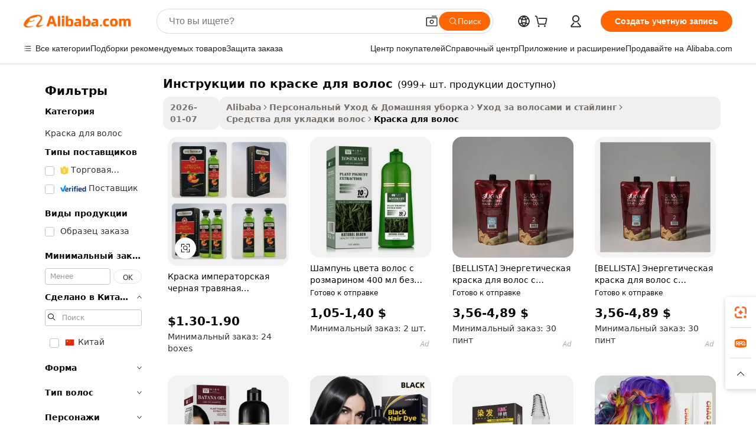

--- FILE ---
content_type: text/html;charset=UTF-8
request_url: https://russian.alibaba.com/g/directions-hair-dye.html
body_size: 183345
content:

<!-- screen_content -->

    <!-- tangram:5410 begin-->
    <!-- tangram:529998 begin-->
    
<!DOCTYPE html>
<html lang="ru" dir="ltr">
  <head>
        <script>
      window.__BB = {
        scene: window.__bb_scene || 'traffic-free-goods'
      };
      window.__BB.BB_CWV_IGNORE = {
          lcp_element: ['#icbu-buyer-pc-top-banner'],
          lcp_url: [],
        };
      window._timing = {}
      window._timing.first_start = Date.now();
      window.needLoginInspiration = Boolean(false);
      // 变量用于标记页面首次可见时间
      let firstVisibleTime = null;
      if (typeof document.hidden !== 'undefined') {
        // 页面首次加载时直接统计
        if (!document.hidden) {
          firstVisibleTime = Date.now();
          window.__BB_timex = 1
        } else {
          // 页面不可见时监听 visibilitychange 事件
          document.addEventListener('visibilitychange', () => {
            if (!document.hidden) {
              firstVisibleTime = Date.now();
              window.__BB_timex = firstVisibleTime - window.performance.timing.navigationStart
              window.__BB.firstVisibleTime = window.__BB_timex
              console.log("Page became visible after "+ window.__BB_timex + " ms");
            }
          }, { once: true });  // 确保只触发一次
        }
      } else {
        console.warn('Page Visibility API is not supported in this browser.');
      }
    </script>
        <meta name="data-spm" content="a2700">
        <meta name="aplus-xplug" content="NONE">
        <meta name="aplus-icbu-disable-umid" content="1">
        <meta name="google-translate-customization" content="9de59014edaf3b99-22e1cf3b5ca21786-g00bb439a5e9e5f8f-f">
    <meta name="yandex-verification" content="25a76ba8e4443bb3" />
    <meta name="msvalidate.01" content="E3FBF0E89B724C30844BF17C59608E8F" />
    <meta name="viewport" content="width=device-width, initial-scale=1.0, maximum-scale=5.0, user-scalable=yes">
        <link rel="preconnect" href="https://s.alicdn.com/" crossorigin>
    <link rel="dns-prefetch" href="https://s.alicdn.com">
                        <link rel="preload" href="https://s.alicdn.com/@g/alilog/??aplus_plugin_icbufront/index.js,mlog/aplus_v2.js" as="script">
        <link rel="preload" href="https://s.alicdn.com/@img/imgextra/i2/O1CN0153JdbU26g4bILVOyC_!!6000000007690-2-tps-418-58.png" as="image">
        <script>
            window.__APLUS_ABRATE__ = {
        perf_group: 'base64cached',
        scene: "traffic-free-goods",
      };
    </script>
    <meta name="aplus-mmstat-timeout" content="15000">
        <meta content="text/html; charset=utf-8" http-equiv="Content-Type">
          <title>Краска для волос Directions — профессиональные и OEM-решения</title>
      <meta name="keywords" content="hair dye shampoo,hair dye,black hair dye shampoo">
      <meta name="description" content="Найдите инструкцию по окрашиванию волос для профессиональных результатов. Купите нашу подборку перманентных и временных красок для волос, включая блестящие и пузырьковые варианты. Возможна оптовая продажа.">
            <meta name="pagetiming-rate" content="9">
      <meta name="pagetiming-resource-rate" content="4">
                    <link rel="canonical" href="https://russian.alibaba.com/g/directions-hair-dye.html">
                              <link rel="alternate" hreflang="fr" href="https://french.alibaba.com/g/directions-hair-dye.html">
                  <link rel="alternate" hreflang="de" href="https://german.alibaba.com/g/directions-hair-dye.html">
                  <link rel="alternate" hreflang="pt" href="https://portuguese.alibaba.com/g/directions-hair-dye.html">
                  <link rel="alternate" hreflang="it" href="https://italian.alibaba.com/g/directions-hair-dye.html">
                  <link rel="alternate" hreflang="es" href="https://spanish.alibaba.com/g/directions-hair-dye.html">
                  <link rel="alternate" hreflang="ru" href="https://russian.alibaba.com/g/directions-hair-dye.html">
                  <link rel="alternate" hreflang="ko" href="https://korean.alibaba.com/g/directions-hair-dye.html">
                  <link rel="alternate" hreflang="ar" href="https://arabic.alibaba.com/g/directions-hair-dye.html">
                  <link rel="alternate" hreflang="ja" href="https://japanese.alibaba.com/g/directions-hair-dye.html">
                  <link rel="alternate" hreflang="tr" href="https://turkish.alibaba.com/g/directions-hair-dye.html">
                  <link rel="alternate" hreflang="th" href="https://thai.alibaba.com/g/directions-hair-dye.html">
                  <link rel="alternate" hreflang="vi" href="https://vietnamese.alibaba.com/g/directions-hair-dye.html">
                  <link rel="alternate" hreflang="nl" href="https://dutch.alibaba.com/g/directions-hair-dye.html">
                  <link rel="alternate" hreflang="he" href="https://hebrew.alibaba.com/g/directions-hair-dye.html">
                  <link rel="alternate" hreflang="id" href="https://indonesian.alibaba.com/g/directions-hair-dye.html">
                  <link rel="alternate" hreflang="hi" href="https://hindi.alibaba.com/g/directions-hair-dye.html">
                  <link rel="alternate" hreflang="en" href="https://www.alibaba.com/showroom/directions-hair-dye.html">
                  <link rel="alternate" hreflang="zh" href="https://chinese.alibaba.com/g/directions-hair-dye.html">
                  <link rel="alternate" hreflang="x-default" href="https://www.alibaba.com/showroom/directions-hair-dye.html">
                                        <script>
      // Aplus 配置自动打点
      var queue = window.goldlog_queue || (window.goldlog_queue = []);
      var tags = ["button", "a", "div", "span", "i", "svg", "input", "li", "tr"];
      queue.push(
        {
          action: 'goldlog.appendMetaInfo',
          arguments: [
            'aplus-auto-exp',
            [
              {
                logkey: '/sc.ug_msite.new_product_exp',
                cssSelector: '[data-spm-exp]',
                props: ["data-spm-exp"],
              },
              {
                logkey: '/sc.ug_pc.seolist_product_exp',
                cssSelector: '.traffic-card-gallery',
                props: ["data-spm-exp"],
              }
            ]
          ]
        }
      )
      queue.push({
        action: 'goldlog.setMetaInfo',
        arguments: ['aplus-auto-clk', JSON.stringify(tags.map(tag =>({
          "logkey": "/sc.ug_msite.new_product_clk",
          tag,
          "filter": "data-spm-clk",
          "props": ["data-spm-clk"]
        })))],
      });
    </script>
  </head>
  <div id="icbu-header"><div id="the-new-header" data-version="4.4.0" data-tnh-auto-exp="tnh-expose" data-scenes="search-products" style="position: relative;background-color: #fff;border-bottom: 1px solid #ddd;box-sizing: border-box; font-family:Inter,SF Pro Text,Roboto,Helvetica Neue,Helvetica,Tahoma,Arial,PingFang SC,Microsoft YaHei;"><div style="display: flex;align-items:center;height: 72px;min-width: 1200px;max-width: 1580px;margin: 0 auto;padding: 0 40px;box-sizing: border-box;"><img style="height: 29px; width: 209px;" src="https://s.alicdn.com/@img/imgextra/i2/O1CN0153JdbU26g4bILVOyC_!!6000000007690-2-tps-418-58.png" alt="" /></div><div style="min-width: 1200px;max-width: 1580px;margin: 0 auto;overflow: hidden;font-size: 14px;display: flex;justify-content: space-between;padding: 0 40px;box-sizing: border-box;"><div style="display: flex; align-items: center; justify-content: space-between"><div style="position: relative; height: 36px; padding: 0 28px 0 20px">All categories</div><div style="position: relative; height: 36px; padding-right: 28px">Featured selections</div><div style="position: relative; height: 36px">Trade Assurance</div></div><div style="display: flex; align-items: center; justify-content: space-between"><div style="position: relative; height: 36px; padding-right: 28px">Buyer Central</div><div style="position: relative; height: 36px; padding-right: 28px">Help Center</div><div style="position: relative; height: 36px; padding-right: 28px">Get the app</div><div style="position: relative; height: 36px">Become a supplier</div></div></div></div></div></div>
  <body data-spm="7724857" style="min-height: calc(100vh + 1px)"><script 
id="beacon-aplus"   
src="//s.alicdn.com/@g/alilog/??aplus_plugin_icbufront/index.js,mlog/aplus_v2.js"
exparams="aplus=async&userid=&aplus&ali_beacon_id=&ali_apache_id=&ali_apache_track=&ali_apache_tracktmp=&eagleeye_traceid=2101d10b17685451980075930e1200&ip=3%2e148%2e105%2e7&dmtrack_c={ali%5fresin%5ftrace%3dse%5frst%3dnull%7csp%5fviewtype%3dY%7cset%3d3%7cser%3d1007%7cpageId%3d49a4057e11c64c2a941554b8c19d16d8%7cm%5fpageid%3dnull%7cpvmi%3db2ecf9946b1d458492ff5d4ffe6d09f2%7csek%5fsepd%3d%25D0%25B8%25D0%25BD%25D1%2581%25D1%2582%25D1%2580%25D1%2583%25D0%25BA%25D1%2586%25D0%25B8%25D0%25B8%2b%25D0%25BF%25D0%25BE%2b%25D0%25BA%25D1%2580%25D0%25B0%25D1%2581%25D0%25BA%25D0%25B5%2b%25D0%25B4%25D0%25BB%25D1%258F%2b%25D0%25B2%25D0%25BE%25D0%25BB%25D0%25BE%25D1%2581%7csek%3ddirections%2bhair%2bdye%7cse%5fpn%3d1%7cp4pid%3dd51cefbe%2d7f8a%2d46c9%2d9b7f%2d38a11cabe34b%7csclkid%3dnull%7cforecast%5fpost%5fcate%3dnull%7cseo%5fnew%5fuser%5fflag%3dfalse%7ccategoryId%3d127726005%7cseo%5fsearch%5fmodel%5fupgrade%5fv2%3d2025070801%7cseo%5fmodule%5fcard%5f20240624%3d202406242%7clong%5ftext%5fgoogle%5ftranslate%5fv2%3d2407142%7cseo%5fcontent%5ftd%5fbottom%5ftext%5fupdate%5fkey%3d2025070801%7cseo%5fsearch%5fmodel%5fupgrade%5fv3%3d2025072201%7cdamo%5falt%5freplace%3d2485818%7cseo%5fsearch%5fmodel%5fmulti%5fupgrade%5fv3%3d2025081101%7cwap%5fcross%3d2007659%7cwap%5fcs%5faction%3d2005494%7cAPP%5fVisitor%5fActive%3d26705%7cseo%5fshowroom%5fgoods%5fmix%3d2005244%7cseo%5fdefault%5fcached%5flong%5ftext%5ffrom%5fnew%5fkeyword%5fstep%3d2024122502%7cshowroom%5fgeneral%5ftemplate%3d2005292%7cshowroom%5freview%3d20230308%7cwap%5fcs%5ftext%3dnull%7cstructured%5fdata%3d2025052702%7cseo%5fmulti%5fstyle%5ftext%5fupdate%3d2511181%7cpc%5fnew%5fheader%3dnull%7cseo%5fmeta%5fcate%5ftemplate%5fv1%3d2025042401%7cseo%5fmeta%5ftd%5fsearch%5fkeyword%5fstep%5fv1%3d2025040999%7cseo%5fshowroom%5fbiz%5fbabablog%3d1%7cshowroom%5fft%5flong%5ftext%5fbaks%3d80802%7cseo%5ffirstcache%3d2025121600%7cAPP%5fGrowing%5fBuyer%5fHigh%5fIntent%5fActive%3d25488%7cshowroom%5fpc%5fv2019%3d2104%7cAPP%5fProspecting%5fBuyer%3d26712%7ccache%5fcontrol%3dnull%7cAPP%5fChurned%5fCore%5fBuyer%3d25463%7cseo%5fdefault%5fcached%5flong%5ftext%5fstep%3d24110802%7camp%5flighthouse%5fscore%5fimage%3d19657%7cseo%5fft%5ftranslate%5fgemini%3d25012003%7cwap%5fnode%5fssr%3d2015725%7cdataphant%5fopen%3d27030%7clongtext%5fmulti%5fstyle%5fexpand%5frussian%3d2510142%7cseo%5flongtext%5fgoogle%5fdata%5fsection%3d25021702%7cindustry%5fpopular%5ffloor%3dnull%7cwap%5fad%5fgoods%5fproduct%5finterval%3dnull%7cseo%5fgoods%5fbootom%5fwholesale%5flink%3d2486162%7cseo%5fmiddle%5fwholesale%5flink%3d2486164%7cseo%5fkeyword%5faatest%3d13%7cft%5flong%5ftext%5fenpand%5fstep2%3d121602%7cseo%5fft%5flongtext%5fexpand%5fstep3%3d25012102%7cseo%5fwap%5fheadercard%3d2006288%7cAPP%5fChurned%5fInactive%5fVisitor%3d25497%7cAPP%5fGrowing%5fBuyer%5fHigh%5fIntent%5fInactive%3d25484%7cseo%5fmeta%5ftd%5fmulti%5fkey%3d2025061801%7ctop%5frecommend%5f20250120%3d202501201%7clongtext%5fmulti%5fstyle%5fexpand%5ffrench%5fcopy%3d25091802%7clongtext%5fmulti%5fstyle%5fexpand%5ffrench%5fcopy%5fcopy%3d25092502%7clong%5ftext%5fpaa%3d220901%7cseo%5ffloor%5fexp%3dnull%7cseo%5fshowroom%5falgo%5flink%3d17764%7cseo%5fmeta%5ftd%5faib%5fgeneral%5fkey%3d2025091900%7ccountry%5findustry%3d202311033%7cpc%5ffree%5fswitchtosearch%3d2020529%7cshowroom%5fft%5flong%5ftext%5fenpand%5fstep1%3d101102%7cseo%5fshowroom%5fnorel%3dnull%7cplp%5fstyle%5f25%5fpc%3d202505222%7cseo%5fggs%5flayer%3d10011%7cquery%5fmutil%5flang%5ftranslate%3d2025060300%7cAPP%5fChurned%5fBuyer%3d25465%7cstream%5frender%5fperf%5fopt%3d2309181%7cwap%5fgoods%3d2007383%7cseo%5fshowroom%5fsimilar%5f20240614%3d202406142%7cchinese%5fopen%3d6307%7cquery%5fgpt%5ftranslate%3d20240820%7cad%5fproduct%5finterval%3dnull%7camp%5fto%5fpwa%3d2007359%7cplp%5faib%5fmulti%5fai%5fmeta%3d20250401%7cwap%5fsupplier%5fcontent%3dnull%7cpc%5ffree%5frefactoring%3d20220315%7csso%5foem%5ffloor%3d30031%7cAPP%5fGrowing%5fBuyer%5fInactive%3d25476%7cseo%5fpc%5fnew%5fview%5f20240807%3d202408072%7cseo%5fbottom%5ftext%5fentity%5fkey%5fcopy%3d2025062400%7cstream%5frender%3d433763%7cseo%5fmodule%5fcard%5f20240424%3d202404241%7cseo%5ftitle%5freplace%5f20191226%3d5841%7clongtext%5fmulti%5fstyle%5fexpand%3d25090802%7cgoogleweblight%3d6516%7clighthouse%5fbase64%3d2005760%7cAPP%5fProspecting%5fBuyer%5fActive%3d26719%7cad%5fgoods%5fproduct%5finterval%3dnull%7cseo%5fbottom%5fdeep%5fextend%5fkw%5fkey%3d2025071101%7clongtext%5fmulti%5fstyle%5fexpand%5fturkish%3d25102802%7cilink%5fuv%3d20240911%7cwap%5flist%5fwakeup%3d2005832%7ctpp%5fcrosslink%5fpc%3d20205311%7cseo%5ftop%5fbooth%3d18501%7cAPP%5fGrowing%5fBuyer%5fLess%5fActive%3d25472%7cseo%5fsearch%5fmodel%5fupgrade%5frank%3d2025092401%7cgoodslayer%3d7977%7cft%5flong%5ftext%5ftranslate%5fexpand%5fstep1%3d24110802%7cseo%5fheaderstyle%5ftraffic%5fkey%5fv1%3d2025072100%7ccrosslink%5fswitch%3d2008141%7cp4p%5foutline%3d20240328%7cseo%5fmeta%5ftd%5faib%5fv2%5fkey%3d2025091800%7crts%5fmulti%3d2008404%7cAPP%5fVisitor%5fLess%5fActive%3d26698%7cplp%5fstyle%5f25%3d202505192%7ccdn%5fvm%3d2007368%7cwap%5fad%5fproduct%5finterval%3dnull%7cseo%5fsearch%5fmodel%5fmulti%5fupgrade%5frank%3d2025092401%7cpc%5fcard%5fshare%3d2025081201%7cAPP%5fGrowing%5fBuyer%5fHigh%5fIntent%5fLess%5fActive%3d25477%7cgoods%5ftitle%5fsubstitute%3d9616%7cwap%5fscreen%5fexp%3d2025081400%7creact%5fheader%5ftest%3d202502182%7cpc%5fcs%5fcolor%3d2005788%7cshowroom%5fft%5flong%5ftext%5ftest%3d72502%7cone%5ftap%5flogin%5fABTest%3d202308153%7cseo%5fhyh%5fshow%5ftags%3dnull%7cplp%5fstructured%5fdata%3d2508182%7cguide%5fdelete%3d2008526%7cseo%5findustry%5ftemplate%3dnull%7cseo%5fmeta%5ftd%5fmulti%5fes%5fkey%3d2025073101%7cseo%5fshowroom%5fdata%5fmix%3d19888%7csso%5ftop%5franking%5ffloor%3d20031%7cseo%5ftd%5fdeep%5fupgrade%5fkey%5fv3%3d2025081101%7cwap%5fue%5fone%3d2025111401%7cshowroom%5fto%5frts%5flink%3d2008480%7ccountrysearch%5ftest%3dnull%7cseo%5fplp%5fdate%5fv2%3d2025102702%7cshowroom%5flist%5fnew%5farrival%3d2811002%7cchannel%5famp%5fto%5fpwa%3d2008435%7cseo%5fmulti%5fstyles%5flong%5ftext%3d2503172%7cseo%5fmeta%5ftext%5fmutli%5fcate%5ftemplate%5fv1%3d2025080800%7cseo%5fdefault%5fcached%5fmutil%5flong%5ftext%5fstep%3d24110436%7cseo%5faction%5fpoint%5ftype%3d22823%7cseo%5faib%5ftd%5flaunch%5f20240828%5fcopy%3d202408282%7cseo%5fshowroom%5fwholesale%5flink%3dnull%7cseo%5fperf%5fimprove%3d2023999%7cseo%5fwap%5flist%5fbounce%5f01%3d2063%7cseo%5fwap%5flist%5fbounce%5f02%3d2128%7cAPP%5fGrowing%5fBuyer%5fActive%3d25492%7cvideolayer%3dnull%7cvideo%5fplay%3dnull%7cAPP%5fChurned%5fMember%5fInactive%3d25501%7cseo%5fgoogle%5fnew%5fstruct%3d438326%7ctpp%5ftrace%3dseoKeyword%2dseoKeyword%5fv3%2dbase%2dORIGINAL}&pageid=039469072101ccf01768545198&hn=ensearchweb033001204240%2erg%2dus%2deast%2eus44&asid=AQAAAACu22lpdR3jUwAAAABQPYO6uy434w==&treq=&tres=" async>
</script>
            <style>body{background-color:white;}.no-scrollbar.il-sticky.il-top-0.il-max-h-\[100vh\].il-w-\[200px\].il-flex-shrink-0.il-flex-grow-0.il-overflow-y-scroll{background-color:#FFF;padding-left:12px}</style>
                    <!-- tangram:530006 begin-->
<!--  -->
 <style>
   @keyframes il-spin {
     to {
       transform: rotate(360deg);
     }
   }
   @keyframes il-pulse {
     50% {
       opacity: 0.5;
     }
   }
   .traffic-card-gallery {display: flex;position: relative;flex-direction: column;justify-content: flex-start;border-radius: 0.5rem;background-color: #fff;padding: 0.5rem 0.5rem 1rem;overflow: hidden;font-size: 0.75rem;line-height: 1rem;}
   .traffic-card-list {display: flex;position: relative;flex-direction: row;justify-content: flex-start;border-bottom-width: 1px;background-color: #fff;padding: 1rem;height: 292px;overflow: hidden;font-size: 0.75rem;line-height: 1rem;}
   .product-price {
     b {
       font-size: 22px;
     }
   }
   .skel-loading {
       animation: il-pulse 2s cubic-bezier(0.4, 0, 0.6, 1) infinite;background-color: hsl(60, 4.8%, 95.9%);
   }
 </style>
<div id="first-cached-card">
  <div style="box-sizing:border-box;display: flex;position: absolute;left: 0;right: 0;margin: 0 auto;z-index: 1;min-width: 1200px;max-width: 1580px;padding: 0.75rem 3.25rem 0;pointer-events: none;">
    <!--页面左侧区域-->
    <div style="width: 200px;padding-top: 1rem;padding-left:12px; background-color: #fff;border-radius: 0.25rem">
      <div class="skel-loading" style="height: 1.5rem;width: 50%;border-radius: 0.25rem;"></div>
      <div style="margin-top: 1rem;margin-bottom: 1rem;">
        <div class="skel-loading" style="height: 1rem;width: calc(100% * 5 / 6);"></div>
        <div
          class="skel-loading"
          style="margin-top: 1rem;height: 1rem;width: calc(100% * 8 / 12);"
        ></div>
        <div class="skel-loading" style="margin-top: 1rem;height: 1rem;width: 75%;"></div>
        <div
          class="skel-loading"
          style="margin-top: 1rem;height: 1rem;width: calc(100% * 7 / 12);"
        ></div>
      </div>
      <div class="skel-loading" style="height: 1.5rem;width: 50%;border-radius: 0.25rem;"></div>
      <div style="margin-top: 1rem;margin-bottom: 1rem;">
        <div class="skel-loading" style="height: 1rem;width: calc(100% * 5 / 6);"></div>
        <div
          class="skel-loading"
          style="margin-top: 1rem;height: 1rem;width: calc(100% * 8 / 12);"
        ></div>
        <div class="skel-loading" style="margin-top: 1rem;height: 1rem;width: 75%;"></div>
        <div
          class="skel-loading"
          style="margin-top: 1rem;height: 1rem;width: calc(100% * 7 / 12);"
        ></div>
      </div>
      <div class="skel-loading" style="height: 1.5rem;width: 50%;border-radius: 0.25rem;"></div>
      <div style="margin-top: 1rem;margin-bottom: 1rem;">
        <div class="skel-loading" style="height: 1rem;width: calc(100% * 5 / 6);"></div>
        <div
          class="skel-loading"
          style="margin-top: 1rem;height: 1rem;width: calc(100% * 8 / 12);"
        ></div>
        <div class="skel-loading" style="margin-top: 1rem;height: 1rem;width: 75%;"></div>
        <div
          class="skel-loading"
          style="margin-top: 1rem;height: 1rem;width: calc(100% * 7 / 12);"
        ></div>
      </div>
      <div class="skel-loading" style="height: 1.5rem;width: 50%;border-radius: 0.25rem;"></div>
      <div style="margin-top: 1rem;margin-bottom: 1rem;">
        <div class="skel-loading" style="height: 1rem;width: calc(100% * 5 / 6);"></div>
        <div
          class="skel-loading"
          style="margin-top: 1rem;height: 1rem;width: calc(100% * 8 / 12);"
        ></div>
        <div class="skel-loading" style="margin-top: 1rem;height: 1rem;width: 75%;"></div>
        <div
          class="skel-loading"
          style="margin-top: 1rem;height: 1rem;width: calc(100% * 7 / 12);"
        ></div>
      </div>
      <div class="skel-loading" style="height: 1.5rem;width: 50%;border-radius: 0.25rem;"></div>
      <div style="margin-top: 1rem;margin-bottom: 1rem;">
        <div class="skel-loading" style="height: 1rem;width: calc(100% * 5 / 6);"></div>
        <div
          class="skel-loading"
          style="margin-top: 1rem;height: 1rem;width: calc(100% * 8 / 12);"
        ></div>
        <div class="skel-loading" style="margin-top: 1rem;height: 1rem;width: 75%;"></div>
        <div
          class="skel-loading"
          style="margin-top: 1rem;height: 1rem;width: calc(100% * 7 / 12);"
        ></div>
      </div>
      <div class="skel-loading" style="height: 1.5rem;width: 50%;border-radius: 0.25rem;"></div>
      <div style="margin-top: 1rem;margin-bottom: 1rem;">
        <div class="skel-loading" style="height: 1rem;width: calc(100% * 5 / 6);"></div>
        <div
          class="skel-loading"
          style="margin-top: 1rem;height: 1rem;width: calc(100% * 8 / 12);"
        ></div>
        <div class="skel-loading" style="margin-top: 1rem;height: 1rem;width: 75%;"></div>
        <div
          class="skel-loading"
          style="margin-top: 1rem;height: 1rem;width: calc(100% * 7 / 12);"
        ></div>
      </div>
    </div>
    <!--页面主体区域-->
    <div style="flex: 1 1 0%; overflow: hidden;padding: 0.5rem 0.5rem 0.5rem 1.5rem">
      <div style="height: 1.25rem;margin-bottom: 1rem;"></div>
      <!-- keywords -->
      <div style="margin-bottom: 1rem;height: 1.75rem;font-weight: 700;font-size: 1.25rem;line-height: 1.75rem;"></div>
      <!-- longtext -->
            <div style="width: calc(25% - 0.9rem);pointer-events: auto">
        <div class="traffic-card-gallery">
          <!-- ProductImage -->
          <a href="//www.alibaba.com/product-detail/DYE-EMPEROR-Black-Herbal-Natural-Plant_1601519970576.html?from=SEO" target="_blank" style="position: relative;margin-bottom: 0.5rem;aspect-ratio: 1;overflow: hidden;border-radius: 0.5rem;">
            <div style="display: flex; overflow: hidden">
              <div style="position: relative;margin: 0;width: 100%;min-width: 0;flex-shrink: 0;flex-grow: 0;flex-basis: 100%;padding: 0;">
                <img style="position: relative; aspect-ratio: 1; width: 100%" src="[data-uri]" loading="eager" />
                <div style="position: absolute;left: 0;bottom: 0;right: 0;top: 0;background-color: #000;opacity: 0.05;"></div>
              </div>
            </div>
          </a>
          <div style="display: flex;flex: 1 1 0%;flex-direction: column;justify-content: space-between;">
            <div>
              <a class="skel-loading" style="margin-top: 0.5rem;display:inline-block;width:100%;height:1rem;" href="//www.alibaba.com/product-detail/DYE-EMPEROR-Black-Herbal-Natural-Plant_1601519970576.html" target="_blank"></a>
              <a class="skel-loading" style="margin-top: 0.125rem;display:inline-block;width:100%;height:1rem;" href="//www.alibaba.com/product-detail/DYE-EMPEROR-Black-Herbal-Natural-Plant_1601519970576.html" target="_blank"></a>
              <div class="skel-loading" style="margin-top: 0.25rem;height:1.625rem;width:75%"></div>
              <div class="skel-loading" style="margin-top: 0.5rem;height: 1rem;width:50%"></div>
              <div class="skel-loading" style="margin-top:0.25rem;height:1rem;width:25%"></div>
            </div>
          </div>

        </div>
      </div>

    </div>
  </div>
</div>
<!-- tangram:530006 end-->
            <style>.component-left-filter-callback{display:flex;position:relative;margin-top:10px;height:1200px}.component-left-filter-callback img{width:200px}.component-left-filter-callback i{position:absolute;top:5%;left:50%}.related-search-wrapper{padding:.5rem;--tw-bg-opacity: 1;background-color:#fff;background-color:rgba(255,255,255,var(--tw-bg-opacity, 1));border-width:1px;border-color:var(--input)}.related-search-wrapper .related-search-box{margin:12px 16px}.related-search-wrapper .related-search-box .related-search-title{display:inline;float:start;color:#666;word-wrap:break-word;margin-right:12px;width:13%}.related-search-wrapper .related-search-box .related-search-content{display:flex;flex-wrap:wrap}.related-search-wrapper .related-search-box .related-search-content .related-search-link{margin-right:12px;width:23%;overflow:hidden;color:#666;text-overflow:ellipsis;white-space:nowrap}.product-title img{margin-right:.5rem;display:inline-block;height:1rem;vertical-align:sub}.product-price b{font-size:22px}.similar-icon{position:absolute;bottom:12px;z-index:2;right:12px}.rfq-card{display:inline-block;position:relative;box-sizing:border-box;margin-bottom:36px}.rfq-card .rfq-card-content{display:flex;position:relative;flex-direction:column;align-items:flex-start;background-size:cover;background-color:#fff;padding:12px;width:100%;height:100%}.rfq-card .rfq-card-content .rfq-card-icon{margin-top:50px}.rfq-card .rfq-card-content .rfq-card-icon img{width:45px}.rfq-card .rfq-card-content .rfq-card-top-title{margin-top:14px;color:#222;font-weight:400;font-size:16px}.rfq-card .rfq-card-content .rfq-card-title{margin-top:24px;color:#333;font-weight:800;font-size:20px}.rfq-card .rfq-card-content .rfq-card-input-box{margin-top:24px;width:100%}.rfq-card .rfq-card-content .rfq-card-input-box textarea{box-sizing:border-box;border:1px solid #ddd;border-radius:4px;background-color:#fff;padding:9px 12px;width:100%;height:88px;resize:none;color:#666;font-weight:400;font-size:13px;font-family:inherit}.rfq-card .rfq-card-content .rfq-card-button{margin-top:24px;border:1px solid #666;border-radius:16px;background-color:#fff;width:67%;color:#000;font-weight:700;font-size:14px;line-height:30px;text-align:center}[data-modulename^=ProductList-] div{contain-intrinsic-size:auto 500px}.traffic-card-gallery:hover{--tw-shadow: 0px 2px 6px 2px rgba(0,0,0,.12157);--tw-shadow-colored: 0px 2px 6px 2px var(--tw-shadow-color);box-shadow:0 0 #0000,0 0 #0000,0 2px 6px 2px #0000001f;box-shadow:var(--tw-ring-offset-shadow, 0 0 rgba(0,0,0,0)),var(--tw-ring-shadow, 0 0 rgba(0,0,0,0)),var(--tw-shadow);z-index:10}.traffic-card-gallery{position:relative;display:flex;flex-direction:column;justify-content:flex-start;overflow:hidden;border-radius:.75rem;--tw-bg-opacity: 1;background-color:#fff;background-color:rgba(255,255,255,var(--tw-bg-opacity, 1));padding:.5rem;font-size:.75rem;line-height:1rem}.traffic-card-list{position:relative;display:flex;height:292px;flex-direction:row;justify-content:flex-start;overflow:hidden;border-bottom-width:1px;--tw-bg-opacity: 1;background-color:#fff;background-color:rgba(255,255,255,var(--tw-bg-opacity, 1));padding:1rem;font-size:.75rem;line-height:1rem}.traffic-card-g-industry:hover{--tw-shadow: 0 0 10px rgba(0,0,0,.1);--tw-shadow-colored: 0 0 10px var(--tw-shadow-color);box-shadow:0 0 #0000,0 0 #0000,0 0 10px #0000001a;box-shadow:var(--tw-ring-offset-shadow, 0 0 rgba(0,0,0,0)),var(--tw-ring-shadow, 0 0 rgba(0,0,0,0)),var(--tw-shadow)}.traffic-card-g-industry{position:relative;border-radius:var(--radius);--tw-bg-opacity: 1;background-color:#fff;background-color:rgba(255,255,255,var(--tw-bg-opacity, 1));padding:1.25rem .75rem .75rem;font-size:.875rem;line-height:1.25rem}.module-filter-section-wrapper{max-height:none!important;overflow-x:hidden}*,:before,:after{--tw-border-spacing-x: 0;--tw-border-spacing-y: 0;--tw-translate-x: 0;--tw-translate-y: 0;--tw-rotate: 0;--tw-skew-x: 0;--tw-skew-y: 0;--tw-scale-x: 1;--tw-scale-y: 1;--tw-pan-x: ;--tw-pan-y: ;--tw-pinch-zoom: ;--tw-scroll-snap-strictness: proximity;--tw-gradient-from-position: ;--tw-gradient-via-position: ;--tw-gradient-to-position: ;--tw-ordinal: ;--tw-slashed-zero: ;--tw-numeric-figure: ;--tw-numeric-spacing: ;--tw-numeric-fraction: ;--tw-ring-inset: ;--tw-ring-offset-width: 0px;--tw-ring-offset-color: #fff;--tw-ring-color: rgba(59, 130, 246, .5);--tw-ring-offset-shadow: 0 0 rgba(0,0,0,0);--tw-ring-shadow: 0 0 rgba(0,0,0,0);--tw-shadow: 0 0 rgba(0,0,0,0);--tw-shadow-colored: 0 0 rgba(0,0,0,0);--tw-blur: ;--tw-brightness: ;--tw-contrast: ;--tw-grayscale: ;--tw-hue-rotate: ;--tw-invert: ;--tw-saturate: ;--tw-sepia: ;--tw-drop-shadow: ;--tw-backdrop-blur: ;--tw-backdrop-brightness: ;--tw-backdrop-contrast: ;--tw-backdrop-grayscale: ;--tw-backdrop-hue-rotate: ;--tw-backdrop-invert: ;--tw-backdrop-opacity: ;--tw-backdrop-saturate: ;--tw-backdrop-sepia: ;--tw-contain-size: ;--tw-contain-layout: ;--tw-contain-paint: ;--tw-contain-style: }::backdrop{--tw-border-spacing-x: 0;--tw-border-spacing-y: 0;--tw-translate-x: 0;--tw-translate-y: 0;--tw-rotate: 0;--tw-skew-x: 0;--tw-skew-y: 0;--tw-scale-x: 1;--tw-scale-y: 1;--tw-pan-x: ;--tw-pan-y: ;--tw-pinch-zoom: ;--tw-scroll-snap-strictness: proximity;--tw-gradient-from-position: ;--tw-gradient-via-position: ;--tw-gradient-to-position: ;--tw-ordinal: ;--tw-slashed-zero: ;--tw-numeric-figure: ;--tw-numeric-spacing: ;--tw-numeric-fraction: ;--tw-ring-inset: ;--tw-ring-offset-width: 0px;--tw-ring-offset-color: #fff;--tw-ring-color: rgba(59, 130, 246, .5);--tw-ring-offset-shadow: 0 0 rgba(0,0,0,0);--tw-ring-shadow: 0 0 rgba(0,0,0,0);--tw-shadow: 0 0 rgba(0,0,0,0);--tw-shadow-colored: 0 0 rgba(0,0,0,0);--tw-blur: ;--tw-brightness: ;--tw-contrast: ;--tw-grayscale: ;--tw-hue-rotate: ;--tw-invert: ;--tw-saturate: ;--tw-sepia: ;--tw-drop-shadow: ;--tw-backdrop-blur: ;--tw-backdrop-brightness: ;--tw-backdrop-contrast: ;--tw-backdrop-grayscale: ;--tw-backdrop-hue-rotate: ;--tw-backdrop-invert: ;--tw-backdrop-opacity: ;--tw-backdrop-saturate: ;--tw-backdrop-sepia: ;--tw-contain-size: ;--tw-contain-layout: ;--tw-contain-paint: ;--tw-contain-style: }*,:before,:after{box-sizing:border-box;border-width:0;border-style:solid;border-color:#e5e7eb}:before,:after{--tw-content: ""}html,:host{line-height:1.5;-webkit-text-size-adjust:100%;-moz-tab-size:4;-o-tab-size:4;tab-size:4;font-family:ui-sans-serif,system-ui,-apple-system,Segoe UI,Roboto,Ubuntu,Cantarell,Noto Sans,sans-serif,"Apple Color Emoji","Segoe UI Emoji",Segoe UI Symbol,"Noto Color Emoji";font-feature-settings:normal;font-variation-settings:normal;-webkit-tap-highlight-color:transparent}body{margin:0;line-height:inherit}hr{height:0;color:inherit;border-top-width:1px}abbr:where([title]){text-decoration:underline;-webkit-text-decoration:underline dotted;text-decoration:underline dotted}h1,h2,h3,h4,h5,h6{font-size:inherit;font-weight:inherit}a{color:inherit;text-decoration:inherit}b,strong{font-weight:bolder}code,kbd,samp,pre{font-family:ui-monospace,SFMono-Regular,Menlo,Monaco,Consolas,Liberation Mono,Courier New,monospace;font-feature-settings:normal;font-variation-settings:normal;font-size:1em}small{font-size:80%}sub,sup{font-size:75%;line-height:0;position:relative;vertical-align:baseline}sub{bottom:-.25em}sup{top:-.5em}table{text-indent:0;border-color:inherit;border-collapse:collapse}button,input,optgroup,select,textarea{font-family:inherit;font-feature-settings:inherit;font-variation-settings:inherit;font-size:100%;font-weight:inherit;line-height:inherit;letter-spacing:inherit;color:inherit;margin:0;padding:0}button,select{text-transform:none}button,input:where([type=button]),input:where([type=reset]),input:where([type=submit]){-webkit-appearance:button;background-color:transparent;background-image:none}:-moz-focusring{outline:auto}:-moz-ui-invalid{box-shadow:none}progress{vertical-align:baseline}::-webkit-inner-spin-button,::-webkit-outer-spin-button{height:auto}[type=search]{-webkit-appearance:textfield;outline-offset:-2px}::-webkit-search-decoration{-webkit-appearance:none}::-webkit-file-upload-button{-webkit-appearance:button;font:inherit}summary{display:list-item}blockquote,dl,dd,h1,h2,h3,h4,h5,h6,hr,figure,p,pre{margin:0}fieldset{margin:0;padding:0}legend{padding:0}ol,ul,menu{list-style:none;margin:0;padding:0}dialog{padding:0}textarea{resize:vertical}input::-moz-placeholder,textarea::-moz-placeholder{opacity:1;color:#9ca3af}input::placeholder,textarea::placeholder{opacity:1;color:#9ca3af}button,[role=button]{cursor:pointer}:disabled{cursor:default}img,svg,video,canvas,audio,iframe,embed,object{display:block;vertical-align:middle}img,video{max-width:100%;height:auto}[hidden]:where(:not([hidden=until-found])){display:none}:root{--background: hsl(0, 0%, 100%);--foreground: hsl(20, 14.3%, 4.1%);--card: hsl(0, 0%, 100%);--card-foreground: hsl(20, 14.3%, 4.1%);--popover: hsl(0, 0%, 100%);--popover-foreground: hsl(20, 14.3%, 4.1%);--primary: hsl(24, 100%, 50%);--primary-foreground: hsl(60, 9.1%, 97.8%);--secondary: hsl(60, 4.8%, 95.9%);--secondary-foreground: #333;--muted: hsl(60, 4.8%, 95.9%);--muted-foreground: hsl(25, 5.3%, 44.7%);--accent: hsl(60, 4.8%, 95.9%);--accent-foreground: hsl(24, 9.8%, 10%);--destructive: hsl(0, 84.2%, 60.2%);--destructive-foreground: hsl(60, 9.1%, 97.8%);--border: hsl(20, 5.9%, 90%);--input: hsl(20, 5.9%, 90%);--ring: hsl(24.6, 95%, 53.1%);--radius: 1rem}.dark{--background: hsl(20, 14.3%, 4.1%);--foreground: hsl(60, 9.1%, 97.8%);--card: hsl(20, 14.3%, 4.1%);--card-foreground: hsl(60, 9.1%, 97.8%);--popover: hsl(20, 14.3%, 4.1%);--popover-foreground: hsl(60, 9.1%, 97.8%);--primary: hsl(20.5, 90.2%, 48.2%);--primary-foreground: hsl(60, 9.1%, 97.8%);--secondary: hsl(12, 6.5%, 15.1%);--secondary-foreground: hsl(60, 9.1%, 97.8%);--muted: hsl(12, 6.5%, 15.1%);--muted-foreground: hsl(24, 5.4%, 63.9%);--accent: hsl(12, 6.5%, 15.1%);--accent-foreground: hsl(60, 9.1%, 97.8%);--destructive: hsl(0, 72.2%, 50.6%);--destructive-foreground: hsl(60, 9.1%, 97.8%);--border: hsl(12, 6.5%, 15.1%);--input: hsl(12, 6.5%, 15.1%);--ring: hsl(20.5, 90.2%, 48.2%)}*{border-color:#e7e5e4;border-color:var(--border)}body{background-color:#fff;background-color:var(--background);color:#0c0a09;color:var(--foreground)}.il-sr-only{position:absolute;width:1px;height:1px;padding:0;margin:-1px;overflow:hidden;clip:rect(0,0,0,0);white-space:nowrap;border-width:0}.il-invisible{visibility:hidden}.il-fixed{position:fixed}.il-absolute{position:absolute}.il-relative{position:relative}.il-sticky{position:sticky}.il-inset-0{inset:0}.il--bottom-12{bottom:-3rem}.il--top-12{top:-3rem}.il-bottom-0{bottom:0}.il-bottom-2{bottom:.5rem}.il-bottom-3{bottom:.75rem}.il-bottom-4{bottom:1rem}.il-end-0{right:0}.il-end-2{right:.5rem}.il-end-3{right:.75rem}.il-end-4{right:1rem}.il-left-0{left:0}.il-left-3{left:.75rem}.il-right-0{right:0}.il-right-2{right:.5rem}.il-right-3{right:.75rem}.il-start-0{left:0}.il-start-1\/2{left:50%}.il-start-2{left:.5rem}.il-start-3{left:.75rem}.il-start-\[50\%\]{left:50%}.il-top-0{top:0}.il-top-1\/2{top:50%}.il-top-16{top:4rem}.il-top-4{top:1rem}.il-top-\[50\%\]{top:50%}.il-z-10{z-index:10}.il-z-50{z-index:50}.il-z-\[9999\]{z-index:9999}.il-col-span-4{grid-column:span 4 / span 4}.il-m-0{margin:0}.il-m-3{margin:.75rem}.il-m-auto{margin:auto}.il-mx-auto{margin-left:auto;margin-right:auto}.il-my-3{margin-top:.75rem;margin-bottom:.75rem}.il-my-5{margin-top:1.25rem;margin-bottom:1.25rem}.il-my-auto{margin-top:auto;margin-bottom:auto}.\!il-mb-4{margin-bottom:1rem!important}.il--mt-4{margin-top:-1rem}.il-mb-0{margin-bottom:0}.il-mb-1{margin-bottom:.25rem}.il-mb-2{margin-bottom:.5rem}.il-mb-3{margin-bottom:.75rem}.il-mb-4{margin-bottom:1rem}.il-mb-5{margin-bottom:1.25rem}.il-mb-6{margin-bottom:1.5rem}.il-mb-8{margin-bottom:2rem}.il-mb-\[-0\.75rem\]{margin-bottom:-.75rem}.il-mb-\[0\.125rem\]{margin-bottom:.125rem}.il-me-1{margin-right:.25rem}.il-me-2{margin-right:.5rem}.il-me-3{margin-right:.75rem}.il-me-auto{margin-right:auto}.il-mr-1{margin-right:.25rem}.il-mr-2{margin-right:.5rem}.il-ms-1{margin-left:.25rem}.il-ms-4{margin-left:1rem}.il-ms-5{margin-left:1.25rem}.il-ms-8{margin-left:2rem}.il-ms-\[\.375rem\]{margin-left:.375rem}.il-ms-auto{margin-left:auto}.il-mt-0{margin-top:0}.il-mt-0\.5{margin-top:.125rem}.il-mt-1{margin-top:.25rem}.il-mt-2{margin-top:.5rem}.il-mt-3{margin-top:.75rem}.il-mt-4{margin-top:1rem}.il-mt-6{margin-top:1.5rem}.il-line-clamp-1{overflow:hidden;display:-webkit-box;-webkit-box-orient:vertical;-webkit-line-clamp:1}.il-line-clamp-2{overflow:hidden;display:-webkit-box;-webkit-box-orient:vertical;-webkit-line-clamp:2}.il-line-clamp-6{overflow:hidden;display:-webkit-box;-webkit-box-orient:vertical;-webkit-line-clamp:6}.il-inline-block{display:inline-block}.il-inline{display:inline}.il-flex{display:flex}.il-inline-flex{display:inline-flex}.il-grid{display:grid}.il-aspect-square{aspect-ratio:1 / 1}.il-size-5{width:1.25rem;height:1.25rem}.il-h-1{height:.25rem}.il-h-10{height:2.5rem}.il-h-11{height:2.75rem}.il-h-20{height:5rem}.il-h-24{height:6rem}.il-h-3\.5{height:.875rem}.il-h-4{height:1rem}.il-h-40{height:10rem}.il-h-6{height:1.5rem}.il-h-8{height:2rem}.il-h-9{height:2.25rem}.il-h-\[150px\]{height:150px}.il-h-\[152px\]{height:152px}.il-h-\[18\.25rem\]{height:18.25rem}.il-h-\[292px\]{height:292px}.il-h-\[600px\]{height:600px}.il-h-auto{height:auto}.il-h-fit{height:-moz-fit-content;height:fit-content}.il-h-full{height:100%}.il-h-screen{height:100vh}.il-max-h-\[100vh\]{max-height:100vh}.il-w-1\/2{width:50%}.il-w-10{width:2.5rem}.il-w-10\/12{width:83.333333%}.il-w-4{width:1rem}.il-w-6{width:1.5rem}.il-w-64{width:16rem}.il-w-7\/12{width:58.333333%}.il-w-72{width:18rem}.il-w-8{width:2rem}.il-w-8\/12{width:66.666667%}.il-w-9{width:2.25rem}.il-w-9\/12{width:75%}.il-w-\[200px\]{width:200px}.il-w-\[84px\]{width:84px}.il-w-fit{width:-moz-fit-content;width:fit-content}.il-w-full{width:100%}.il-w-screen{width:100vw}.il-min-w-0{min-width:0px}.il-min-w-3{min-width:.75rem}.il-min-w-\[1200px\]{min-width:1200px}.il-max-w-\[1000px\]{max-width:1000px}.il-max-w-\[1580px\]{max-width:1580px}.il-max-w-full{max-width:100%}.il-max-w-lg{max-width:32rem}.il-flex-1{flex:1 1 0%}.il-flex-shrink-0,.il-shrink-0{flex-shrink:0}.il-flex-grow-0,.il-grow-0{flex-grow:0}.il-basis-24{flex-basis:6rem}.il-basis-full{flex-basis:100%}.il-origin-\[--radix-tooltip-content-transform-origin\]{transform-origin:var(--radix-tooltip-content-transform-origin)}.il--translate-x-1\/2{--tw-translate-x: -50%;transform:translate(-50%,var(--tw-translate-y)) rotate(var(--tw-rotate)) skew(var(--tw-skew-x)) skewY(var(--tw-skew-y)) scaleX(var(--tw-scale-x)) scaleY(var(--tw-scale-y));transform:translate(var(--tw-translate-x),var(--tw-translate-y)) rotate(var(--tw-rotate)) skew(var(--tw-skew-x)) skewY(var(--tw-skew-y)) scaleX(var(--tw-scale-x)) scaleY(var(--tw-scale-y))}.il--translate-y-1\/2{--tw-translate-y: -50%;transform:translate(var(--tw-translate-x),-50%) rotate(var(--tw-rotate)) skew(var(--tw-skew-x)) skewY(var(--tw-skew-y)) scaleX(var(--tw-scale-x)) scaleY(var(--tw-scale-y));transform:translate(var(--tw-translate-x),var(--tw-translate-y)) rotate(var(--tw-rotate)) skew(var(--tw-skew-x)) skewY(var(--tw-skew-y)) scaleX(var(--tw-scale-x)) scaleY(var(--tw-scale-y))}.il-translate-x-\[-50\%\]{--tw-translate-x: -50%;transform:translate(-50%,var(--tw-translate-y)) rotate(var(--tw-rotate)) skew(var(--tw-skew-x)) skewY(var(--tw-skew-y)) scaleX(var(--tw-scale-x)) scaleY(var(--tw-scale-y));transform:translate(var(--tw-translate-x),var(--tw-translate-y)) rotate(var(--tw-rotate)) skew(var(--tw-skew-x)) skewY(var(--tw-skew-y)) scaleX(var(--tw-scale-x)) scaleY(var(--tw-scale-y))}.il-translate-y-\[-50\%\]{--tw-translate-y: -50%;transform:translate(var(--tw-translate-x),-50%) rotate(var(--tw-rotate)) skew(var(--tw-skew-x)) skewY(var(--tw-skew-y)) scaleX(var(--tw-scale-x)) scaleY(var(--tw-scale-y));transform:translate(var(--tw-translate-x),var(--tw-translate-y)) rotate(var(--tw-rotate)) skew(var(--tw-skew-x)) skewY(var(--tw-skew-y)) scaleX(var(--tw-scale-x)) scaleY(var(--tw-scale-y))}.il-rotate-90{--tw-rotate: 90deg;transform:translate(var(--tw-translate-x),var(--tw-translate-y)) rotate(90deg) skew(var(--tw-skew-x)) skewY(var(--tw-skew-y)) scaleX(var(--tw-scale-x)) scaleY(var(--tw-scale-y));transform:translate(var(--tw-translate-x),var(--tw-translate-y)) rotate(var(--tw-rotate)) skew(var(--tw-skew-x)) skewY(var(--tw-skew-y)) scaleX(var(--tw-scale-x)) scaleY(var(--tw-scale-y))}@keyframes il-pulse{50%{opacity:.5}}.il-animate-pulse{animation:il-pulse 2s cubic-bezier(.4,0,.6,1) infinite}@keyframes il-spin{to{transform:rotate(360deg)}}.il-animate-spin{animation:il-spin 1s linear infinite}.il-cursor-pointer{cursor:pointer}.il-list-disc{list-style-type:disc}.il-grid-cols-2{grid-template-columns:repeat(2,minmax(0,1fr))}.il-grid-cols-4{grid-template-columns:repeat(4,minmax(0,1fr))}.il-flex-row{flex-direction:row}.il-flex-col{flex-direction:column}.il-flex-col-reverse{flex-direction:column-reverse}.il-flex-wrap{flex-wrap:wrap}.il-flex-nowrap{flex-wrap:nowrap}.il-items-start{align-items:flex-start}.il-items-center{align-items:center}.il-items-baseline{align-items:baseline}.il-justify-start{justify-content:flex-start}.il-justify-end{justify-content:flex-end}.il-justify-center{justify-content:center}.il-justify-between{justify-content:space-between}.il-gap-1{gap:.25rem}.il-gap-1\.5{gap:.375rem}.il-gap-10{gap:2.5rem}.il-gap-2{gap:.5rem}.il-gap-3{gap:.75rem}.il-gap-4{gap:1rem}.il-gap-8{gap:2rem}.il-gap-\[\.0938rem\]{gap:.0938rem}.il-gap-\[\.375rem\]{gap:.375rem}.il-gap-\[0\.125rem\]{gap:.125rem}.\!il-gap-x-5{-moz-column-gap:1.25rem!important;column-gap:1.25rem!important}.\!il-gap-y-5{row-gap:1.25rem!important}.il-space-y-1\.5>:not([hidden])~:not([hidden]){--tw-space-y-reverse: 0;margin-top:calc(.375rem * (1 - var(--tw-space-y-reverse)));margin-top:.375rem;margin-top:calc(.375rem * calc(1 - var(--tw-space-y-reverse)));margin-bottom:0rem;margin-bottom:calc(.375rem * var(--tw-space-y-reverse))}.il-space-y-4>:not([hidden])~:not([hidden]){--tw-space-y-reverse: 0;margin-top:calc(1rem * (1 - var(--tw-space-y-reverse)));margin-top:1rem;margin-top:calc(1rem * calc(1 - var(--tw-space-y-reverse)));margin-bottom:0rem;margin-bottom:calc(1rem * var(--tw-space-y-reverse))}.il-overflow-hidden{overflow:hidden}.il-overflow-y-auto{overflow-y:auto}.il-overflow-y-scroll{overflow-y:scroll}.il-truncate{overflow:hidden;text-overflow:ellipsis;white-space:nowrap}.il-text-ellipsis{text-overflow:ellipsis}.il-whitespace-normal{white-space:normal}.il-whitespace-nowrap{white-space:nowrap}.il-break-normal{word-wrap:normal;word-break:normal}.il-break-words{word-wrap:break-word}.il-break-all{word-break:break-all}.il-rounded{border-radius:.25rem}.il-rounded-2xl{border-radius:1rem}.il-rounded-\[0\.5rem\]{border-radius:.5rem}.il-rounded-\[1\.25rem\]{border-radius:1.25rem}.il-rounded-full{border-radius:9999px}.il-rounded-lg{border-radius:1rem;border-radius:var(--radius)}.il-rounded-md{border-radius:calc(1rem - 2px);border-radius:calc(var(--radius) - 2px)}.il-rounded-sm{border-radius:calc(1rem - 4px);border-radius:calc(var(--radius) - 4px)}.il-rounded-xl{border-radius:.75rem}.il-border,.il-border-\[1px\]{border-width:1px}.il-border-b,.il-border-b-\[1px\]{border-bottom-width:1px}.il-border-solid{border-style:solid}.il-border-none{border-style:none}.il-border-\[\#222\]{--tw-border-opacity: 1;border-color:#222;border-color:rgba(34,34,34,var(--tw-border-opacity, 1))}.il-border-\[\#DDD\]{--tw-border-opacity: 1;border-color:#ddd;border-color:rgba(221,221,221,var(--tw-border-opacity, 1))}.il-border-foreground{border-color:#0c0a09;border-color:var(--foreground)}.il-border-input{border-color:#e7e5e4;border-color:var(--input)}.il-bg-\[\#F8F8F8\]{--tw-bg-opacity: 1;background-color:#f8f8f8;background-color:rgba(248,248,248,var(--tw-bg-opacity, 1))}.il-bg-\[\#d9d9d963\]{background-color:#d9d9d963}.il-bg-accent{background-color:#f5f5f4;background-color:var(--accent)}.il-bg-background{background-color:#fff;background-color:var(--background)}.il-bg-black{--tw-bg-opacity: 1;background-color:#000;background-color:rgba(0,0,0,var(--tw-bg-opacity, 1))}.il-bg-black\/80{background-color:#000c}.il-bg-destructive{background-color:#ef4444;background-color:var(--destructive)}.il-bg-gray-300{--tw-bg-opacity: 1;background-color:#d1d5db;background-color:rgba(209,213,219,var(--tw-bg-opacity, 1))}.il-bg-muted{background-color:#f5f5f4;background-color:var(--muted)}.il-bg-orange-500{--tw-bg-opacity: 1;background-color:#f97316;background-color:rgba(249,115,22,var(--tw-bg-opacity, 1))}.il-bg-popover{background-color:#fff;background-color:var(--popover)}.il-bg-primary{background-color:#f60;background-color:var(--primary)}.il-bg-secondary{background-color:#f5f5f4;background-color:var(--secondary)}.il-bg-transparent{background-color:transparent}.il-bg-white{--tw-bg-opacity: 1;background-color:#fff;background-color:rgba(255,255,255,var(--tw-bg-opacity, 1))}.il-bg-opacity-80{--tw-bg-opacity: .8}.il-bg-cover{background-size:cover}.il-bg-no-repeat{background-repeat:no-repeat}.il-fill-black{fill:#000}.il-object-cover{-o-object-fit:cover;object-fit:cover}.il-p-0{padding:0}.il-p-1{padding:.25rem}.il-p-2{padding:.5rem}.il-p-3{padding:.75rem}.il-p-4{padding:1rem}.il-p-5{padding:1.25rem}.il-p-6{padding:1.5rem}.il-px-2{padding-left:.5rem;padding-right:.5rem}.il-px-3{padding-left:.75rem;padding-right:.75rem}.il-py-0\.5{padding-top:.125rem;padding-bottom:.125rem}.il-py-1\.5{padding-top:.375rem;padding-bottom:.375rem}.il-py-10{padding-top:2.5rem;padding-bottom:2.5rem}.il-py-2{padding-top:.5rem;padding-bottom:.5rem}.il-py-3{padding-top:.75rem;padding-bottom:.75rem}.il-pb-0{padding-bottom:0}.il-pb-3{padding-bottom:.75rem}.il-pb-4{padding-bottom:1rem}.il-pb-8{padding-bottom:2rem}.il-pe-0{padding-right:0}.il-pe-2{padding-right:.5rem}.il-pe-3{padding-right:.75rem}.il-pe-4{padding-right:1rem}.il-pe-6{padding-right:1.5rem}.il-pe-8{padding-right:2rem}.il-pe-\[12px\]{padding-right:12px}.il-pe-\[3\.25rem\]{padding-right:3.25rem}.il-pl-4{padding-left:1rem}.il-ps-0{padding-left:0}.il-ps-2{padding-left:.5rem}.il-ps-3{padding-left:.75rem}.il-ps-4{padding-left:1rem}.il-ps-6{padding-left:1.5rem}.il-ps-8{padding-left:2rem}.il-ps-\[12px\]{padding-left:12px}.il-ps-\[3\.25rem\]{padding-left:3.25rem}.il-pt-10{padding-top:2.5rem}.il-pt-4{padding-top:1rem}.il-pt-5{padding-top:1.25rem}.il-pt-6{padding-top:1.5rem}.il-pt-7{padding-top:1.75rem}.il-text-center{text-align:center}.il-text-start{text-align:left}.il-text-2xl{font-size:1.5rem;line-height:2rem}.il-text-base{font-size:1rem;line-height:1.5rem}.il-text-lg{font-size:1.125rem;line-height:1.75rem}.il-text-sm{font-size:.875rem;line-height:1.25rem}.il-text-xl{font-size:1.25rem;line-height:1.75rem}.il-text-xs{font-size:.75rem;line-height:1rem}.il-font-\[600\]{font-weight:600}.il-font-bold{font-weight:700}.il-font-medium{font-weight:500}.il-font-normal{font-weight:400}.il-font-semibold{font-weight:600}.il-leading-3{line-height:.75rem}.il-leading-4{line-height:1rem}.il-leading-\[1\.43\]{line-height:1.43}.il-leading-\[18px\]{line-height:18px}.il-leading-\[26px\]{line-height:26px}.il-leading-none{line-height:1}.il-tracking-tight{letter-spacing:-.025em}.il-text-\[\#00820D\]{--tw-text-opacity: 1;color:#00820d;color:rgba(0,130,13,var(--tw-text-opacity, 1))}.il-text-\[\#222\]{--tw-text-opacity: 1;color:#222;color:rgba(34,34,34,var(--tw-text-opacity, 1))}.il-text-\[\#444\]{--tw-text-opacity: 1;color:#444;color:rgba(68,68,68,var(--tw-text-opacity, 1))}.il-text-\[\#4B1D1F\]{--tw-text-opacity: 1;color:#4b1d1f;color:rgba(75,29,31,var(--tw-text-opacity, 1))}.il-text-\[\#767676\]{--tw-text-opacity: 1;color:#767676;color:rgba(118,118,118,var(--tw-text-opacity, 1))}.il-text-\[\#D04A0A\]{--tw-text-opacity: 1;color:#d04a0a;color:rgba(208,74,10,var(--tw-text-opacity, 1))}.il-text-\[\#F7421E\]{--tw-text-opacity: 1;color:#f7421e;color:rgba(247,66,30,var(--tw-text-opacity, 1))}.il-text-\[\#FF6600\]{--tw-text-opacity: 1;color:#f60;color:rgba(255,102,0,var(--tw-text-opacity, 1))}.il-text-\[\#f7421e\]{--tw-text-opacity: 1;color:#f7421e;color:rgba(247,66,30,var(--tw-text-opacity, 1))}.il-text-destructive-foreground{color:#fafaf9;color:var(--destructive-foreground)}.il-text-foreground{color:#0c0a09;color:var(--foreground)}.il-text-muted-foreground{color:#78716c;color:var(--muted-foreground)}.il-text-popover-foreground{color:#0c0a09;color:var(--popover-foreground)}.il-text-primary{color:#f60;color:var(--primary)}.il-text-primary-foreground{color:#fafaf9;color:var(--primary-foreground)}.il-text-secondary-foreground{color:#333;color:var(--secondary-foreground)}.il-text-white{--tw-text-opacity: 1;color:#fff;color:rgba(255,255,255,var(--tw-text-opacity, 1))}.il-underline{text-decoration-line:underline}.il-line-through{text-decoration-line:line-through}.il-underline-offset-4{text-underline-offset:4px}.il-opacity-5{opacity:.05}.il-opacity-70{opacity:.7}.il-shadow-\[0_2px_6px_2px_rgba\(0\,0\,0\,0\.12\)\]{--tw-shadow: 0 2px 6px 2px rgba(0,0,0,.12);--tw-shadow-colored: 0 2px 6px 2px var(--tw-shadow-color);box-shadow:0 0 #0000,0 0 #0000,0 2px 6px 2px #0000001f;box-shadow:var(--tw-ring-offset-shadow, 0 0 rgba(0,0,0,0)),var(--tw-ring-shadow, 0 0 rgba(0,0,0,0)),var(--tw-shadow)}.il-shadow-cards{--tw-shadow: 0 0 10px rgba(0,0,0,.1);--tw-shadow-colored: 0 0 10px var(--tw-shadow-color);box-shadow:0 0 #0000,0 0 #0000,0 0 10px #0000001a;box-shadow:var(--tw-ring-offset-shadow, 0 0 rgba(0,0,0,0)),var(--tw-ring-shadow, 0 0 rgba(0,0,0,0)),var(--tw-shadow)}.il-shadow-lg{--tw-shadow: 0 10px 15px -3px rgba(0, 0, 0, .1), 0 4px 6px -4px rgba(0, 0, 0, .1);--tw-shadow-colored: 0 10px 15px -3px var(--tw-shadow-color), 0 4px 6px -4px var(--tw-shadow-color);box-shadow:0 0 #0000,0 0 #0000,0 10px 15px -3px #0000001a,0 4px 6px -4px #0000001a;box-shadow:var(--tw-ring-offset-shadow, 0 0 rgba(0,0,0,0)),var(--tw-ring-shadow, 0 0 rgba(0,0,0,0)),var(--tw-shadow)}.il-shadow-md{--tw-shadow: 0 4px 6px -1px rgba(0, 0, 0, .1), 0 2px 4px -2px rgba(0, 0, 0, .1);--tw-shadow-colored: 0 4px 6px -1px var(--tw-shadow-color), 0 2px 4px -2px var(--tw-shadow-color);box-shadow:0 0 #0000,0 0 #0000,0 4px 6px -1px #0000001a,0 2px 4px -2px #0000001a;box-shadow:var(--tw-ring-offset-shadow, 0 0 rgba(0,0,0,0)),var(--tw-ring-shadow, 0 0 rgba(0,0,0,0)),var(--tw-shadow)}.il-outline-none{outline:2px solid transparent;outline-offset:2px}.il-outline-1{outline-width:1px}.il-ring-offset-background{--tw-ring-offset-color: var(--background)}.il-transition-colors{transition-property:color,background-color,border-color,text-decoration-color,fill,stroke;transition-timing-function:cubic-bezier(.4,0,.2,1);transition-duration:.15s}.il-transition-opacity{transition-property:opacity;transition-timing-function:cubic-bezier(.4,0,.2,1);transition-duration:.15s}.il-transition-transform{transition-property:transform;transition-timing-function:cubic-bezier(.4,0,.2,1);transition-duration:.15s}.il-duration-200{transition-duration:.2s}.il-duration-300{transition-duration:.3s}.il-ease-in-out{transition-timing-function:cubic-bezier(.4,0,.2,1)}@keyframes enter{0%{opacity:1;opacity:var(--tw-enter-opacity, 1);transform:translateZ(0) scaleZ(1) rotate(0);transform:translate3d(var(--tw-enter-translate-x, 0),var(--tw-enter-translate-y, 0),0) scale3d(var(--tw-enter-scale, 1),var(--tw-enter-scale, 1),var(--tw-enter-scale, 1)) rotate(var(--tw-enter-rotate, 0))}}@keyframes exit{to{opacity:1;opacity:var(--tw-exit-opacity, 1);transform:translateZ(0) scaleZ(1) rotate(0);transform:translate3d(var(--tw-exit-translate-x, 0),var(--tw-exit-translate-y, 0),0) scale3d(var(--tw-exit-scale, 1),var(--tw-exit-scale, 1),var(--tw-exit-scale, 1)) rotate(var(--tw-exit-rotate, 0))}}.il-animate-in{animation-name:enter;animation-duration:.15s;--tw-enter-opacity: initial;--tw-enter-scale: initial;--tw-enter-rotate: initial;--tw-enter-translate-x: initial;--tw-enter-translate-y: initial}.il-fade-in-0{--tw-enter-opacity: 0}.il-zoom-in-95{--tw-enter-scale: .95}.il-duration-200{animation-duration:.2s}.il-duration-300{animation-duration:.3s}.il-ease-in-out{animation-timing-function:cubic-bezier(.4,0,.2,1)}.no-scrollbar::-webkit-scrollbar{display:none}.no-scrollbar{-ms-overflow-style:none;scrollbar-width:none}.longtext-style-inmodel h2{margin-bottom:.5rem;margin-top:1rem;font-size:1rem;line-height:1.5rem;font-weight:700}.first-of-type\:il-ms-4:first-of-type{margin-left:1rem}.hover\:il-bg-\[\#f4f4f4\]:hover{--tw-bg-opacity: 1;background-color:#f4f4f4;background-color:rgba(244,244,244,var(--tw-bg-opacity, 1))}.hover\:il-bg-accent:hover{background-color:#f5f5f4;background-color:var(--accent)}.hover\:il-text-accent-foreground:hover{color:#1c1917;color:var(--accent-foreground)}.hover\:il-text-foreground:hover{color:#0c0a09;color:var(--foreground)}.hover\:il-underline:hover{text-decoration-line:underline}.hover\:il-opacity-100:hover{opacity:1}.hover\:il-opacity-90:hover{opacity:.9}.focus\:il-outline-none:focus{outline:2px solid transparent;outline-offset:2px}.focus\:il-ring-2:focus{--tw-ring-offset-shadow: var(--tw-ring-inset) 0 0 0 var(--tw-ring-offset-width) var(--tw-ring-offset-color);--tw-ring-shadow: var(--tw-ring-inset) 0 0 0 calc(2px + var(--tw-ring-offset-width)) var(--tw-ring-color);box-shadow:var(--tw-ring-offset-shadow),var(--tw-ring-shadow),0 0 #0000;box-shadow:var(--tw-ring-offset-shadow),var(--tw-ring-shadow),var(--tw-shadow, 0 0 rgba(0,0,0,0))}.focus\:il-ring-ring:focus{--tw-ring-color: var(--ring)}.focus\:il-ring-offset-2:focus{--tw-ring-offset-width: 2px}.focus-visible\:il-outline-none:focus-visible{outline:2px solid transparent;outline-offset:2px}.focus-visible\:il-ring-2:focus-visible{--tw-ring-offset-shadow: var(--tw-ring-inset) 0 0 0 var(--tw-ring-offset-width) var(--tw-ring-offset-color);--tw-ring-shadow: var(--tw-ring-inset) 0 0 0 calc(2px + var(--tw-ring-offset-width)) var(--tw-ring-color);box-shadow:var(--tw-ring-offset-shadow),var(--tw-ring-shadow),0 0 #0000;box-shadow:var(--tw-ring-offset-shadow),var(--tw-ring-shadow),var(--tw-shadow, 0 0 rgba(0,0,0,0))}.focus-visible\:il-ring-ring:focus-visible{--tw-ring-color: var(--ring)}.focus-visible\:il-ring-offset-2:focus-visible{--tw-ring-offset-width: 2px}.active\:il-bg-primary:active{background-color:#f60;background-color:var(--primary)}.active\:il-bg-white:active{--tw-bg-opacity: 1;background-color:#fff;background-color:rgba(255,255,255,var(--tw-bg-opacity, 1))}.disabled\:il-pointer-events-none:disabled{pointer-events:none}.disabled\:il-opacity-10:disabled{opacity:.1}.il-group:hover .group-hover\:il-visible{visibility:visible}.il-group:hover .group-hover\:il-scale-110{--tw-scale-x: 1.1;--tw-scale-y: 1.1;transform:translate(var(--tw-translate-x),var(--tw-translate-y)) rotate(var(--tw-rotate)) skew(var(--tw-skew-x)) skewY(var(--tw-skew-y)) scaleX(1.1) scaleY(1.1);transform:translate(var(--tw-translate-x),var(--tw-translate-y)) rotate(var(--tw-rotate)) skew(var(--tw-skew-x)) skewY(var(--tw-skew-y)) scaleX(var(--tw-scale-x)) scaleY(var(--tw-scale-y))}.il-group:hover .group-hover\:il-underline{text-decoration-line:underline}.data-\[state\=open\]\:il-animate-in[data-state=open]{animation-name:enter;animation-duration:.15s;--tw-enter-opacity: initial;--tw-enter-scale: initial;--tw-enter-rotate: initial;--tw-enter-translate-x: initial;--tw-enter-translate-y: initial}.data-\[state\=closed\]\:il-animate-out[data-state=closed]{animation-name:exit;animation-duration:.15s;--tw-exit-opacity: initial;--tw-exit-scale: initial;--tw-exit-rotate: initial;--tw-exit-translate-x: initial;--tw-exit-translate-y: initial}.data-\[state\=closed\]\:il-fade-out-0[data-state=closed]{--tw-exit-opacity: 0}.data-\[state\=open\]\:il-fade-in-0[data-state=open]{--tw-enter-opacity: 0}.data-\[state\=closed\]\:il-zoom-out-95[data-state=closed]{--tw-exit-scale: .95}.data-\[state\=open\]\:il-zoom-in-95[data-state=open]{--tw-enter-scale: .95}.data-\[side\=bottom\]\:il-slide-in-from-top-2[data-side=bottom]{--tw-enter-translate-y: -.5rem}.data-\[side\=left\]\:il-slide-in-from-right-2[data-side=left]{--tw-enter-translate-x: .5rem}.data-\[side\=right\]\:il-slide-in-from-left-2[data-side=right]{--tw-enter-translate-x: -.5rem}.data-\[side\=top\]\:il-slide-in-from-bottom-2[data-side=top]{--tw-enter-translate-y: .5rem}@media (min-width: 640px){.sm\:il-flex-row{flex-direction:row}.sm\:il-justify-end{justify-content:flex-end}.sm\:il-gap-2\.5{gap:.625rem}.sm\:il-space-x-2>:not([hidden])~:not([hidden]){--tw-space-x-reverse: 0;margin-right:0rem;margin-right:calc(.5rem * var(--tw-space-x-reverse));margin-left:calc(.5rem * (1 - var(--tw-space-x-reverse)));margin-left:.5rem;margin-left:calc(.5rem * calc(1 - var(--tw-space-x-reverse)))}.sm\:il-rounded-lg{border-radius:1rem;border-radius:var(--radius)}.sm\:il-text-left{text-align:left}}.rtl\:il-translate-x-\[50\%\]:where([dir=rtl],[dir=rtl] *){--tw-translate-x: 50%;transform:translate(50%,var(--tw-translate-y)) rotate(var(--tw-rotate)) skew(var(--tw-skew-x)) skewY(var(--tw-skew-y)) scaleX(var(--tw-scale-x)) scaleY(var(--tw-scale-y));transform:translate(var(--tw-translate-x),var(--tw-translate-y)) rotate(var(--tw-rotate)) skew(var(--tw-skew-x)) skewY(var(--tw-skew-y)) scaleX(var(--tw-scale-x)) scaleY(var(--tw-scale-y))}.rtl\:il-scale-\[-1\]:where([dir=rtl],[dir=rtl] *){--tw-scale-x: -1;--tw-scale-y: -1;transform:translate(var(--tw-translate-x),var(--tw-translate-y)) rotate(var(--tw-rotate)) skew(var(--tw-skew-x)) skewY(var(--tw-skew-y)) scaleX(-1) scaleY(-1);transform:translate(var(--tw-translate-x),var(--tw-translate-y)) rotate(var(--tw-rotate)) skew(var(--tw-skew-x)) skewY(var(--tw-skew-y)) scaleX(var(--tw-scale-x)) scaleY(var(--tw-scale-y))}.rtl\:il-scale-x-\[-1\]:where([dir=rtl],[dir=rtl] *){--tw-scale-x: -1;transform:translate(var(--tw-translate-x),var(--tw-translate-y)) rotate(var(--tw-rotate)) skew(var(--tw-skew-x)) skewY(var(--tw-skew-y)) scaleX(-1) scaleY(var(--tw-scale-y));transform:translate(var(--tw-translate-x),var(--tw-translate-y)) rotate(var(--tw-rotate)) skew(var(--tw-skew-x)) skewY(var(--tw-skew-y)) scaleX(var(--tw-scale-x)) scaleY(var(--tw-scale-y))}.rtl\:il-flex-row-reverse:where([dir=rtl],[dir=rtl] *){flex-direction:row-reverse}.\[\&\>svg\]\:il-size-3\.5>svg{width:.875rem;height:.875rem}
</style>
            <style>.switch-to-popover-trigger{position:relative}.switch-to-popover-trigger .switch-to-popover-content{position:absolute;left:50%;z-index:9999;cursor:default}html[dir=rtl] .switch-to-popover-trigger .switch-to-popover-content{left:auto;right:50%}.switch-to-popover-trigger .switch-to-popover-content .down-arrow{width:0;height:0;border-left:11px solid transparent;border-right:11px solid transparent;border-bottom:12px solid #222;transform:translate(-50%);filter:drop-shadow(0 -2px 2px rgba(0,0,0,.05));z-index:1}html[dir=rtl] .switch-to-popover-trigger .switch-to-popover-content .down-arrow{transform:translate(50%)}.switch-to-popover-trigger .switch-to-popover-content .content-container{background-color:#222;border-radius:12px;padding:16px;color:#fff;transform:translate(-50%);width:320px;height:-moz-fit-content;height:fit-content;display:flex;justify-content:space-between;align-items:start}html[dir=rtl] .switch-to-popover-trigger .switch-to-popover-content .content-container{transform:translate(50%)}.switch-to-popover-trigger .switch-to-popover-content .content-container .content .title{font-size:14px;line-height:18px;font-weight:400}.switch-to-popover-trigger .switch-to-popover-content .content-container .actions{display:flex;justify-content:start;align-items:center;gap:12px;margin-top:12px}.switch-to-popover-trigger .switch-to-popover-content .content-container .actions .switch-button{background-color:#fff;color:#222;border-radius:999px;padding:4px 8px;font-weight:600;font-size:12px;line-height:16px;cursor:pointer}.switch-to-popover-trigger .switch-to-popover-content .content-container .actions .choose-another-button{color:#fff;padding:4px 8px;font-weight:600;font-size:12px;line-height:16px;cursor:pointer}.switch-to-popover-trigger .switch-to-popover-content .content-container .close-button{cursor:pointer}.tnh-message-content .tnh-messages-nodata .tnh-messages-nodata-info .img{width:100%;height:101px;margin-top:40px;margin-bottom:20px;background:url(https://s.alicdn.com/@img/imgextra/i4/O1CN01lnw1WK1bGeXDIoBnB_!!6000000003438-2-tps-399-303.png) no-repeat center center;background-size:133px 101px}#popup-root .functional-content .thirdpart-login .icon-facebook{background-image:url(https://s.alicdn.com/@img/imgextra/i1/O1CN01hUG9f21b67dGOuB2W_!!6000000003415-55-tps-40-40.svg)}#popup-root .functional-content .thirdpart-login .icon-google{background-image:url(https://s.alicdn.com/@img/imgextra/i1/O1CN01Qd3ZsM1C2aAxLHO2h_!!6000000000023-2-tps-120-120.png)}#popup-root .functional-content .thirdpart-login .icon-linkedin{background-image:url(https://s.alicdn.com/@img/imgextra/i1/O1CN01qVG1rv1lNCYkhep7t_!!6000000004806-55-tps-40-40.svg)}.tnh-logo{z-index:9999;display:flex;flex-shrink:0;width:185px;height:22px;background:url(https://s.alicdn.com/@img/imgextra/i2/O1CN0153JdbU26g4bILVOyC_!!6000000007690-2-tps-418-58.png) no-repeat 0 0;background-size:auto 22px;cursor:pointer}html[dir=rtl] .tnh-logo{background:url(https://s.alicdn.com/@img/imgextra/i2/O1CN0153JdbU26g4bILVOyC_!!6000000007690-2-tps-418-58.png) no-repeat 100% 0}.tnh-new-logo{width:185px;background:url(https://s.alicdn.com/@img/imgextra/i1/O1CN01e5zQ2S1cAWz26ivMo_!!6000000003560-2-tps-920-110.png) no-repeat 0 0;background-size:auto 22px;height:22px}html[dir=rtl] .tnh-new-logo{background:url(https://s.alicdn.com/@img/imgextra/i1/O1CN01e5zQ2S1cAWz26ivMo_!!6000000003560-2-tps-920-110.png) no-repeat 100% 0}.source-in-europe{display:flex;gap:32px;padding:0 10px}.source-in-europe .divider{flex-shrink:0;width:1px;background-color:#ddd}.source-in-europe .sie_info{flex-shrink:0;width:520px}.source-in-europe .sie_info .sie_info-logo{display:inline-block!important;height:28px}.source-in-europe .sie_info .sie_info-title{margin-top:24px;font-weight:700;font-size:20px;line-height:26px}.source-in-europe .sie_info .sie_info-description{margin-top:8px;font-size:14px;line-height:18px}.source-in-europe .sie_info .sie_info-sell-list{margin-top:24px;display:flex;flex-wrap:wrap;justify-content:space-between;gap:16px}.source-in-europe .sie_info .sie_info-sell-list-item{width:calc(50% - 8px);display:flex;align-items:center;padding:20px 16px;gap:12px;border-radius:12px;font-size:14px;line-height:18px;font-weight:600}.source-in-europe .sie_info .sie_info-sell-list-item img{width:28px;height:28px}.source-in-europe .sie_info .sie_info-btn{display:inline-block;min-width:240px;margin-top:24px;margin-bottom:30px;padding:13px 24px;background-color:#f60;opacity:.9;color:#fff!important;border-radius:99px;font-size:16px;font-weight:600;line-height:22px;-webkit-text-decoration:none;text-decoration:none;text-align:center;cursor:pointer;border:none}.source-in-europe .sie_info .sie_info-btn:hover{opacity:1}.source-in-europe .sie_cards{display:flex;flex-grow:1}.source-in-europe .sie_cards .sie_cards-product-list{display:flex;flex-grow:1;flex-wrap:wrap;justify-content:space-between;gap:32px 16px;max-height:376px;overflow:hidden}.source-in-europe .sie_cards .sie_cards-product-list.lt-14{justify-content:flex-start}.source-in-europe .sie_cards .sie_cards-product{width:110px;height:172px;display:flex;flex-direction:column;align-items:center;color:#222;box-sizing:border-box}.source-in-europe .sie_cards .sie_cards-product .img{display:flex;justify-content:center;align-items:center;position:relative;width:88px;height:88px;overflow:hidden;border-radius:88px}.source-in-europe .sie_cards .sie_cards-product .img img{width:88px;height:88px;-o-object-fit:cover;object-fit:cover}.source-in-europe .sie_cards .sie_cards-product .img:after{content:"";background-color:#0000001a;position:absolute;left:0;top:0;width:100%;height:100%}html[dir=rtl] .source-in-europe .sie_cards .sie_cards-product .img:after{left:auto;right:0}.source-in-europe .sie_cards .sie_cards-product .text{font-size:12px;line-height:16px;display:-webkit-box;overflow:hidden;text-overflow:ellipsis;-webkit-box-orient:vertical;-webkit-line-clamp:1}.source-in-europe .sie_cards .sie_cards-product .sie_cards-product-title{margin-top:12px;color:#222}.source-in-europe .sie_cards .sie_cards-product .sie_cards-product-sell,.source-in-europe .sie_cards .sie_cards-product .sie_cards-product-country-list{margin-top:4px;color:#767676}.source-in-europe .sie_cards .sie_cards-product .sie_cards-product-country-list{display:flex;gap:8px}.source-in-europe .sie_cards .sie_cards-product .sie_cards-product-country-list.one-country{gap:4px}.source-in-europe .sie_cards .sie_cards-product .sie_cards-product-country-list img{width:18px;height:13px}.source-in-europe.source-in-europe-europages .sie_info-btn{background-color:#7faf0d}.source-in-europe.source-in-europe-europages .sie_info-sell-list-item{background-color:#f2f7e7}.source-in-europe.source-in-europe-europages .sie_card{background:#7faf0d0d}.source-in-europe.source-in-europe-wlw .sie_info-btn{background-color:#0060df}.source-in-europe.source-in-europe-wlw .sie_info-sell-list-item{background-color:#f1f5fc}.source-in-europe.source-in-europe-wlw .sie_card{background:#0060df0d}.whatsapp-widget-content{display:flex;justify-content:space-between;gap:32px;align-items:center;width:100%;height:100%}.whatsapp-widget-content-left{display:flex;flex-direction:column;align-items:flex-start;gap:20px;flex:1 0 0;max-width:720px}.whatsapp-widget-content-left-image{width:138px;height:32px}.whatsapp-widget-content-left-content-title{color:#222;font-family:Inter;font-size:32px;font-style:normal;font-weight:700;line-height:42px;letter-spacing:0;margin-bottom:8px}.whatsapp-widget-content-left-content-info{color:#666;font-family:Inter;font-size:20px;font-style:normal;font-weight:400;line-height:26px;letter-spacing:0}.whatsapp-widget-content-left-button{display:flex;height:48px;padding:0 20px;justify-content:center;align-items:center;border-radius:24px;background:#d64000;overflow:hidden;color:#fff;text-align:center;text-overflow:ellipsis;font-family:Inter;font-size:16px;font-style:normal;font-weight:600;line-height:22px;line-height:var(--PC-Heading-S-line-height, 22px);letter-spacing:0;letter-spacing:var(--PC-Heading-S-tracking, 0)}.whatsapp-widget-content-right{display:flex;height:270px;flex-direction:row;align-items:center}.whatsapp-widget-content-right-QRCode{border-top-left-radius:20px;border-bottom-left-radius:20px;display:flex;height:270px;min-width:284px;padding:0 24px;flex-direction:column;justify-content:center;align-items:center;background:#ece8dd;gap:24px}html[dir=rtl] .whatsapp-widget-content-right-QRCode{border-radius:0 20px 20px 0}.whatsapp-widget-content-right-QRCode-container{width:144px;height:144px;padding:12px;border-radius:20px;background:#fff}.whatsapp-widget-content-right-QRCode-text{color:#767676;text-align:center;font-family:SF Pro Text;font-size:16px;font-style:normal;font-weight:400;line-height:19px;letter-spacing:0}.whatsapp-widget-content-right-image{border-top-right-radius:20px;border-bottom-right-radius:20px;width:270px;height:270px;aspect-ratio:1/1}html[dir=rtl] .whatsapp-widget-content-right-image{border-radius:20px 0 0 20px}.tnh-sub-title{padding-left:12px;margin-left:13px;position:relative;color:#222;-webkit-text-decoration:none;text-decoration:none;white-space:nowrap;font-weight:600;font-size:20px;line-height:22px}html[dir=rtl] .tnh-sub-title{padding-left:0;padding-right:12px;margin-left:0;margin-right:13px}.tnh-sub-title:active{-webkit-text-decoration:none;text-decoration:none}.tnh-sub-title:before{content:"";height:24px;width:1px;position:absolute;display:inline-block;background-color:#222;left:0;top:50%;transform:translateY(-50%)}html[dir=rtl] .tnh-sub-title:before{left:auto;right:0}.popup-content{margin:auto;background:#fff;width:50%;padding:5px;border:1px solid #d7d7d7}[role=tooltip].popup-content{width:200px;box-shadow:0 0 3px #00000029;border-radius:5px}.popup-overlay{background:#00000080}[data-popup=tooltip].popup-overlay{background:transparent}.popup-arrow{filter:drop-shadow(0 -3px 3px rgba(0,0,0,.16));color:#fff;stroke-width:2px;stroke:#d7d7d7;stroke-dasharray:30px;stroke-dashoffset:-54px;inset:0}.tnh-badge{position:relative}.tnh-badge i{position:absolute;top:-8px;left:50%;height:16px;padding:0 6px;border-radius:8px;background-color:#e52828;color:#fff;font-style:normal;font-size:12px;line-height:16px}html[dir=rtl] .tnh-badge i{left:auto;right:50%}.tnh-badge-nf i{position:relative;top:auto;left:auto;height:16px;padding:0 8px;border-radius:8px;background-color:#e52828;color:#fff;font-style:normal;font-size:12px;line-height:16px}html[dir=rtl] .tnh-badge-nf i{left:auto;right:auto}.tnh-button{display:block;flex-shrink:0;height:36px;padding:0 24px;outline:none;border-radius:9999px;background-color:#f60;color:#fff!important;text-align:center;font-weight:600;font-size:14px;line-height:36px;cursor:pointer}.tnh-button:active{-webkit-text-decoration:none;text-decoration:none;transform:scale(.9)}.tnh-button:hover{background-color:#d04a0a}@keyframes circle-360-ltr{0%{transform:rotate(0)}to{transform:rotate(360deg)}}@keyframes circle-360-rtl{0%{transform:rotate(0)}to{transform:rotate(-360deg)}}.circle-360{animation:circle-360-ltr infinite 1s linear;-webkit-animation:circle-360-ltr infinite 1s linear}html[dir=rtl] .circle-360{animation:circle-360-rtl infinite 1s linear;-webkit-animation:circle-360-rtl infinite 1s linear}.tnh-loading{display:flex;align-items:center;justify-content:center;width:100%}.tnh-loading .tnh-icon{color:#ddd;font-size:40px}#the-new-header.tnh-fixed{position:fixed;top:0;left:0;border-bottom:1px solid #ddd;background-color:#fff!important}html[dir=rtl] #the-new-header.tnh-fixed{left:auto;right:0}.tnh-overlay{position:fixed;top:0;left:0;width:100%;height:100vh}html[dir=rtl] .tnh-overlay{left:auto;right:0}.tnh-icon{display:inline-block;width:1em;height:1em;margin-right:6px;overflow:hidden;vertical-align:-.15em;fill:currentColor}html[dir=rtl] .tnh-icon{margin-right:0;margin-left:6px}.tnh-hide{display:none}.tnh-more{color:#222!important;-webkit-text-decoration:underline!important;text-decoration:underline!important}#the-new-header.tnh-dark{background-color:transparent;color:#fff}#the-new-header.tnh-dark a:link,#the-new-header.tnh-dark a:visited,#the-new-header.tnh-dark a:hover,#the-new-header.tnh-dark a:active,#the-new-header.tnh-dark .tnh-sign-in{color:#fff}#the-new-header.tnh-dark .functional-content a{color:#222}#the-new-header.tnh-dark .tnh-logo{background:url(https://s.alicdn.com/@logo/logo_en_dark_horizontal_default_full.png) no-repeat 0 0;background-size:auto 22px}#the-new-header.tnh-dark .tnh-new-logo{background:url(https://s.alicdn.com/@logo/logo_en_dark_horizontal_default_full.png) no-repeat 0 0;background-size:auto 22px}#the-new-header.tnh-dark .tnh-sub-title{color:#fff}#the-new-header.tnh-dark .tnh-sub-title:before{content:"";height:24px;width:1px;position:absolute;display:inline-block;background-color:#fff;left:0;top:50%;transform:translateY(-50%)}html[dir=rtl] #the-new-header.tnh-dark .tnh-sub-title:before{left:auto;right:0}#the-new-header.tnh-white,#the-new-header.tnh-white-overlay{background-color:#fff;color:#222}#the-new-header.tnh-white a:link,#the-new-header.tnh-white-overlay a:link,#the-new-header.tnh-white a:visited,#the-new-header.tnh-white-overlay a:visited,#the-new-header.tnh-white a:hover,#the-new-header.tnh-white-overlay a:hover,#the-new-header.tnh-white a:active,#the-new-header.tnh-white-overlay a:active,#the-new-header.tnh-white .tnh-sign-in,#the-new-header.tnh-white-overlay .tnh-sign-in{color:#222}#the-new-header.tnh-white .tnh-logo,#the-new-header.tnh-white-overlay .tnh-logo{background:url(https://s.alicdn.com/@logo/logo_en_light_horizontal_default_full.png) no-repeat 0 0;background-size:209px 29px}#the-new-header.tnh-white .tnh-new-logo,#the-new-header.tnh-white-overlay .tnh-new-logo{background:url(https://s.alicdn.com/@logo/logo_en_light_horizontal_default_full.png) no-repeat 0 0;background-size:auto 22px}#the-new-header.tnh-white .tnh-sub-title,#the-new-header.tnh-white-overlay .tnh-sub-title{color:#222}#the-new-header.tnh-white{border-bottom:1px solid #ddd;background-color:#fff!important}#the-new-header.tnh-no-border{border:none}#the-new-header.tnh-transparent{background-color:transparent!important;border-bottom:none!important}@keyframes color-change-to-fff{0%{background:transparent}to{background:#fff}}#the-new-header.tnh-white-overlay{animation:color-change-to-fff .1s cubic-bezier(.65,0,.35,1);-webkit-animation:color-change-to-fff .1s cubic-bezier(.65,0,.35,1)}.ta-content .ta-card{display:flex;align-items:center;justify-content:flex-start;width:49%;height:120px;margin-bottom:20px;padding:20px;border-radius:16px;background-color:#f7f7f7}.ta-content .ta-card .img{width:70px;height:70px;background-size:70px 70px}.ta-content .ta-card .text{display:flex;align-items:center;justify-content:space-between;width:calc(100% - 76px);margin-left:16px;font-size:20px;line-height:26px}html[dir=rtl] .ta-content .ta-card .text{margin-left:0;margin-right:16px}.ta-content .ta-card .text h3{max-width:200px;margin-right:8px;text-align:left;font-weight:600;font-size:14px}html[dir=rtl] .ta-content .ta-card .text h3{margin-right:0;margin-left:8px;text-align:right}.ta-content .ta-card .text .tnh-icon{flex-shrink:0;font-size:24px}.ta-content .ta-card .text .tnh-icon.rtl{transform:scaleX(-1)}.ta-content{display:flex;justify-content:space-between}.ta-content .info{width:50%;margin:40px 40px 40px 134px}html[dir=rtl] .ta-content .info{margin:40px 134px 40px 40px}.ta-content .info h3{display:block;margin:20px 0 28px;font-weight:600;font-size:32px;line-height:40px}.ta-content .info .img{width:212px;height:32px}.ta-content .info .tnh-button{display:block;width:180px;color:#fff}.ta-content .cards{display:flex;flex-shrink:0;flex-wrap:wrap;justify-content:space-between;width:716px}.help-center-content{display:flex;justify-content:center;gap:40px}.help-center-content .hc-item{display:flex;flex-direction:column;align-items:center;justify-content:center;width:280px;height:144px;border:1px solid #ddd;font-size:14px}.help-center-content .hc-item .tnh-icon{margin-bottom:14px;font-size:40px;line-height:40px}.help-center-content .help-center-links{min-width:250px;margin-left:40px;padding-left:40px;border-left:1px solid #ddd}html[dir=rtl] .help-center-content .help-center-links{margin-left:0;margin-right:40px;padding-left:0;padding-right:40px;border-left:none;border-right:1px solid #ddd}.help-center-content .help-center-links a{display:block;padding:12px 14px;outline:none;color:#222;-webkit-text-decoration:none;text-decoration:none;font-size:14px}.help-center-content .help-center-links a:hover{-webkit-text-decoration:underline!important;text-decoration:underline!important}.get-the-app-content-tnh{display:flex;justify-content:center;flex:0 0 auto}.get-the-app-content-tnh .info-tnh .title-tnh{font-weight:700;font-size:20px;margin-bottom:20px}.get-the-app-content-tnh .info-tnh .content-wrapper{display:flex;justify-content:center}.get-the-app-content-tnh .info-tnh .content-tnh{margin-right:40px;width:300px;font-size:16px}html[dir=rtl] .get-the-app-content-tnh .info-tnh .content-tnh{margin-right:0;margin-left:40px}.get-the-app-content-tnh .info-tnh a{-webkit-text-decoration:underline!important;text-decoration:underline!important}.get-the-app-content-tnh .download{display:flex}.get-the-app-content-tnh .download .store{display:flex;flex-direction:column;margin-right:40px}html[dir=rtl] .get-the-app-content-tnh .download .store{margin-right:0;margin-left:40px}.get-the-app-content-tnh .download .store a{margin-bottom:20px}.get-the-app-content-tnh .download .store a img{height:44px}.get-the-app-content-tnh .download .qr img{height:120px}.get-the-app-content-tnh-wrapper{display:flex;justify-content:center;align-items:start;height:100%}.get-the-app-content-tnh-divider{width:1px;height:100%;background-color:#ddd;margin:0 67px;flex:0 0 auto}.tnh-alibaba-lens-install-btn{background-color:#f60;height:48px;border-radius:65px;padding:0 24px;margin-left:71px;color:#fff;flex:0 0 auto;display:flex;align-items:center;border:none;cursor:pointer;font-size:16px;font-weight:600;line-height:22px}html[dir=rtl] .tnh-alibaba-lens-install-btn{margin-left:0;margin-right:71px}.tnh-alibaba-lens-install-btn img{width:24px;height:24px}.tnh-alibaba-lens-install-btn span{margin-left:8px}html[dir=rtl] .tnh-alibaba-lens-install-btn span{margin-left:0;margin-right:8px}.tnh-alibaba-lens-info{display:flex;margin-bottom:20px;font-size:16px}.tnh-alibaba-lens-info div{width:400px}.tnh-alibaba-lens-title{color:#222;font-family:Inter;font-size:20px;font-weight:700;line-height:26px;margin-bottom:20px}.tnh-alibaba-lens-extra{-webkit-text-decoration:underline!important;text-decoration:underline!important;font-size:16px;font-style:normal;font-weight:400;line-height:22px}.featured-content{display:flex;justify-content:center;gap:40px}.featured-content .card-links{min-width:250px;margin-left:40px;padding-left:40px;border-left:1px solid #ddd}html[dir=rtl] .featured-content .card-links{margin-left:0;margin-right:40px;padding-left:0;padding-right:40px;border-left:none;border-right:1px solid #ddd}.featured-content .card-links a{display:block;padding:14px;outline:none;-webkit-text-decoration:none;text-decoration:none;font-size:14px}.featured-content .card-links a:hover{-webkit-text-decoration:underline!important;text-decoration:underline!important}.featured-content .featured-item{display:flex;flex-direction:column;align-items:center;justify-content:center;width:280px;height:144px;border:1px solid #ddd;color:#222;font-size:14px}.featured-content .featured-item .tnh-icon{margin-bottom:14px;font-size:40px;line-height:40px}.buyer-central-content{display:flex;justify-content:space-between;gap:30px;margin:auto 20px;font-size:14px}.buyer-central-content .bcc-item{width:20%}.buyer-central-content .bcc-item .bcc-item-title,.buyer-central-content .bcc-item .bcc-item-child{margin-bottom:18px}.buyer-central-content .bcc-item .bcc-item-title{font-weight:600}.buyer-central-content .bcc-item .bcc-item-child a:hover{-webkit-text-decoration:underline!important;text-decoration:underline!important}.become-supplier-content{display:flex;justify-content:center;gap:40px}.become-supplier-content a{display:flex;flex-direction:column;align-items:center;justify-content:center;width:280px;height:144px;padding:0 20px;border:1px solid #ddd;font-size:14px}.become-supplier-content a .tnh-icon{margin-bottom:14px;font-size:40px;line-height:40px}.become-supplier-content a .become-supplier-content-desc{height:44px;text-align:center}@keyframes sub-header-title-hover{0%{transform:scaleX(.4);-webkit-transform:scaleX(.4)}to{transform:scaleX(1);-webkit-transform:scaleX(1)}}.sub-header{min-width:1200px;max-width:1580px;height:36px;margin:0 auto;overflow:hidden;font-size:14px}.sub-header .sub-header-top{position:absolute;bottom:0;z-index:2;width:100%;min-width:1200px;max-width:1600px;height:36px;margin:0 auto;background-color:transparent}.sub-header .sub-header-default{display:flex;justify-content:space-between;width:100%;height:40px;padding:0 40px}.sub-header .sub-header-default .sub-header-main,.sub-header .sub-header-default .sub-header-sub{display:flex;align-items:center;justify-content:space-between;gap:28px}.sub-header .sub-header-default .sub-header-main .sh-current-item .animated-tab-content,.sub-header .sub-header-default .sub-header-sub .sh-current-item .animated-tab-content{top:108px;opacity:1;visibility:visible}.sub-header .sub-header-default .sub-header-main .sh-current-item .animated-tab-content img,.sub-header .sub-header-default .sub-header-sub .sh-current-item .animated-tab-content img{display:inline}.sub-header .sub-header-default .sub-header-main .sh-current-item .animated-tab-content .item-img,.sub-header .sub-header-default .sub-header-sub .sh-current-item .animated-tab-content .item-img{display:block}.sub-header .sub-header-default .sub-header-main .sh-current-item .tab-title:after,.sub-header .sub-header-default .sub-header-sub .sh-current-item .tab-title:after{position:absolute;bottom:1px;display:block;width:100%;height:2px;border-bottom:2px solid #222!important;content:" ";animation:sub-header-title-hover .3s cubic-bezier(.6,0,.4,1) both;-webkit-animation:sub-header-title-hover .3s cubic-bezier(.6,0,.4,1) both}.sub-header .sub-header-default .sub-header-main .sh-current-item .tab-title-click:hover,.sub-header .sub-header-default .sub-header-sub .sh-current-item .tab-title-click:hover{-webkit-text-decoration:underline;text-decoration:underline}.sub-header .sub-header-default .sub-header-main .sh-current-item .tab-title-click:after,.sub-header .sub-header-default .sub-header-sub .sh-current-item .tab-title-click:after{display:none}.sub-header .sub-header-default .sub-header-main>div,.sub-header .sub-header-default .sub-header-sub>div{display:flex;align-items:center;margin-top:-2px;cursor:pointer}.sub-header .sub-header-default .sub-header-main>div:last-child,.sub-header .sub-header-default .sub-header-sub>div:last-child{padding-right:0}html[dir=rtl] .sub-header .sub-header-default .sub-header-main>div:last-child,html[dir=rtl] .sub-header .sub-header-default .sub-header-sub>div:last-child{padding-right:0;padding-left:0}.sub-header .sub-header-default .sub-header-main>div:last-child.sh-current-item:after,.sub-header .sub-header-default .sub-header-sub>div:last-child.sh-current-item:after{width:100%}.sub-header .sub-header-default .sub-header-main>div .tab-title,.sub-header .sub-header-default .sub-header-sub>div .tab-title{position:relative;height:36px}.sub-header .sub-header-default .sub-header-main>div .animated-tab-content,.sub-header .sub-header-default .sub-header-sub>div .animated-tab-content{position:absolute;top:108px;left:0;width:100%;overflow:hidden;border-top:1px solid #ddd;background-color:#fff;opacity:0;visibility:hidden}html[dir=rtl] .sub-header .sub-header-default .sub-header-main>div .animated-tab-content,html[dir=rtl] .sub-header .sub-header-default .sub-header-sub>div .animated-tab-content{left:auto;right:0}.sub-header .sub-header-default .sub-header-main>div .animated-tab-content img,.sub-header .sub-header-default .sub-header-sub>div .animated-tab-content img{display:none}.sub-header .sub-header-default .sub-header-main>div .animated-tab-content .item-img,.sub-header .sub-header-default .sub-header-sub>div .animated-tab-content .item-img{display:none}.sub-header .sub-header-default .sub-header-main>div .tab-content,.sub-header .sub-header-default .sub-header-sub>div .tab-content{display:flex;justify-content:flex-start;width:100%;min-width:1200px;max-height:calc(100vh - 220px)}.sub-header .sub-header-default .sub-header-main>div .tab-content .animated-tab-content-children,.sub-header .sub-header-default .sub-header-sub>div .tab-content .animated-tab-content-children{width:100%;min-width:1200px;max-width:1600px;margin:40px auto;padding:0 40px;opacity:0}.sub-header .sub-header-default .sub-header-main>div .tab-content .animated-tab-content-children-no-animation,.sub-header .sub-header-default .sub-header-sub>div .tab-content .animated-tab-content-children-no-animation{opacity:1}.sub-header .sub-header-props{height:36px}.sub-header .sub-header-props-hide{position:relative;height:0;padding:0 40px}.sub-header .rounded{border-radius:8px}.tnh-logo{z-index:9999;display:flex;flex-shrink:0;width:185px;height:22px;background:url(https://s.alicdn.com/@img/imgextra/i2/O1CN0153JdbU26g4bILVOyC_!!6000000007690-2-tps-418-58.png) no-repeat 0 0;background-size:auto 22px;cursor:pointer}html[dir=rtl] .tnh-logo{background:url(https://s.alicdn.com/@img/imgextra/i2/O1CN0153JdbU26g4bILVOyC_!!6000000007690-2-tps-418-58.png) no-repeat 100% 0}.tnh-new-logo{width:185px;background:url(https://s.alicdn.com/@img/imgextra/i1/O1CN01e5zQ2S1cAWz26ivMo_!!6000000003560-2-tps-920-110.png) no-repeat 0 0;background-size:auto 22px;height:22px}html[dir=rtl] .tnh-new-logo{background:url(https://s.alicdn.com/@img/imgextra/i1/O1CN01e5zQ2S1cAWz26ivMo_!!6000000003560-2-tps-920-110.png) no-repeat 100% 0}#popup-root .functional-content{width:360px;max-height:calc(100vh - 40px);padding:20px;border-radius:12px;background-color:#fff;box-shadow:0 6px 12px 4px #00000014;-webkit-box-shadow:0 6px 12px 4px rgba(0,0,0,.08)}#popup-root .functional-content a{outline:none}#popup-root .functional-content a:link,#popup-root .functional-content a:visited,#popup-root .functional-content a:hover,#popup-root .functional-content a:active{color:#222;-webkit-text-decoration:none;text-decoration:none}#popup-root .functional-content ul{padding:0;list-style:none}#popup-root .functional-content h3{font-weight:600;font-size:14px;line-height:18px;color:#222}#popup-root .functional-content .css-jrh21l-control{outline:none!important;border-color:#ccc;box-shadow:none}#popup-root .functional-content .css-jrh21l-control .css-15lsz6c-indicatorContainer{color:#ccc}#popup-root .functional-content .thirdpart-login{display:flex;justify-content:space-between;width:245px;margin:0 auto 20px}#popup-root .functional-content .thirdpart-login a{border-radius:8px}#popup-root .functional-content .thirdpart-login .icon-facebook{background-image:url(https://s.alicdn.com/@img/imgextra/i1/O1CN01hUG9f21b67dGOuB2W_!!6000000003415-55-tps-40-40.svg)}#popup-root .functional-content .thirdpart-login .icon-google{background-image:url(https://s.alicdn.com/@img/imgextra/i1/O1CN01Qd3ZsM1C2aAxLHO2h_!!6000000000023-2-tps-120-120.png)}#popup-root .functional-content .thirdpart-login .icon-linkedin{background-image:url(https://s.alicdn.com/@img/imgextra/i1/O1CN01qVG1rv1lNCYkhep7t_!!6000000004806-55-tps-40-40.svg)}#popup-root .functional-content .login-with{width:100%;text-align:center;margin-bottom:16px}#popup-root .functional-content .login-tips{font-size:12px;margin-bottom:20px;color:#767676}#popup-root .functional-content .login-tips a{outline:none;color:#767676!important;-webkit-text-decoration:underline!important;text-decoration:underline!important}#popup-root .functional-content .tnh-button{outline:none!important;color:#fff}#popup-root .functional-content .login-links>div{border-top:1px solid #ddd}#popup-root .functional-content .login-links>div ul{margin:8px 0;list-style:none}#popup-root .functional-content .login-links>div a{display:flex;align-items:center;min-height:40px;-webkit-text-decoration:none;text-decoration:none;font-size:14px;color:#222}#popup-root .functional-content .login-links>div a:hover{margin:0 -20px;padding:0 20px;background-color:#f4f4f4;font-weight:600}.tnh-languages{position:relative;display:flex}.tnh-languages .current{display:flex;align-items:center}.tnh-languages .current>div{margin-right:4px}html[dir=rtl] .tnh-languages .current>div{margin-right:0;margin-left:4px}.tnh-languages .current .tnh-icon{font-size:24px}.tnh-languages .current .tnh-icon:last-child{margin-right:0}html[dir=rtl] .tnh-languages .current .tnh-icon:last-child{margin-right:0;margin-left:0}.tnh-languages-overlay{font-size:14px}.tnh-languages-overlay .tnh-l-o-title{margin-bottom:8px;font-weight:600;font-size:14px;line-height:18px}.tnh-languages-overlay .tnh-l-o-select{width:100%;margin:8px 0 16px}.tnh-languages-overlay .select-item{background-color:#fff4ed}.tnh-languages-overlay .tnh-l-o-control{display:flex;justify-content:center}.tnh-languages-overlay .tnh-l-o-control .tnh-button{width:100%}.tnh-cart-content{max-height:600px;overflow-y:scroll}.tnh-cart-content .tnh-cart-item h3{overflow:hidden;text-overflow:ellipsis;white-space:nowrap}.tnh-cart-content .tnh-cart-item h3 a:hover{-webkit-text-decoration:underline!important;text-decoration:underline!important}.cart-popup-content{padding:0!important}.cart-popup-content .cart-logged-popup-arrow{transform:translate(-20px)}html[dir=rtl] .cart-popup-content .cart-logged-popup-arrow{transform:translate(20px)}.tnh-ma-content .tnh-ma-content-title{display:flex;align-items:center;margin-bottom:20px}.tnh-ma-content .tnh-ma-content-title h3{margin:0 12px 0 0;overflow:hidden;text-overflow:ellipsis;white-space:nowrap}html[dir=rtl] .tnh-ma-content .tnh-ma-content-title h3{margin:0 0 0 12px}.tnh-ma-content .tnh-ma-content-title img{height:16px}.ma-portrait-waiting{margin-left:12px}html[dir=rtl] .ma-portrait-waiting{margin-left:0;margin-right:12px}.tnh-message-content .tnh-messages-buyer .tnh-messages-list{display:flex;flex-direction:column}.tnh-message-content .tnh-messages-buyer .tnh-messages-list .tnh-message-unread-item{display:flex;align-items:center;justify-content:space-between;padding:16px 0;color:#222}.tnh-message-content .tnh-messages-buyer .tnh-messages-list .tnh-message-unread-item:last-child{margin-bottom:20px}.tnh-message-content .tnh-messages-buyer .tnh-messages-list .tnh-message-unread-item .img{width:48px;height:48px;margin-right:12px;overflow:hidden;border:1px solid #ddd;border-radius:100%}html[dir=rtl] .tnh-message-content .tnh-messages-buyer .tnh-messages-list .tnh-message-unread-item .img{margin-right:0;margin-left:12px}.tnh-message-content .tnh-messages-buyer .tnh-messages-list .tnh-message-unread-item .img img{width:48px;height:48px;-o-object-fit:cover;object-fit:cover}.tnh-message-content .tnh-messages-buyer .tnh-messages-list .tnh-message-unread-item .user-info{display:flex;flex-direction:column}.tnh-message-content .tnh-messages-buyer .tnh-messages-list .tnh-message-unread-item .user-info strong{margin-bottom:6px;font-weight:600;font-size:14px}.tnh-message-content .tnh-messages-buyer .tnh-messages-list .tnh-message-unread-item .user-info span{width:220px;margin-right:12px;overflow:hidden;text-overflow:ellipsis;white-space:nowrap;font-size:12px}html[dir=rtl] .tnh-message-content .tnh-messages-buyer .tnh-messages-list .tnh-message-unread-item .user-info span{margin-right:0;margin-left:12px}.tnh-message-content .tnh-messages-unread-content{margin:20px 0;text-align:center;font-size:14px}.tnh-message-content .tnh-messages-unread-hascookie{display:flex;flex-direction:column;margin:20px 0 16px;text-align:center;font-size:14px}.tnh-message-content .tnh-messages-unread-hascookie strong{margin-bottom:20px}.tnh-message-content .tnh-messages-nodata .tnh-messages-nodata-info{display:flex;flex-direction:column;text-align:center}.tnh-message-content .tnh-messages-nodata .tnh-messages-nodata-info .img{width:100%;height:101px;margin-top:40px;margin-bottom:20px;background:url(https://s.alicdn.com/@img/imgextra/i4/O1CN01lnw1WK1bGeXDIoBnB_!!6000000003438-2-tps-399-303.png) no-repeat center center;background-size:133px 101px}.tnh-message-content .tnh-messages-nodata .tnh-messages-nodata-info span{margin-bottom:40px}.tnh-order-content .tnh-order-buyer,.tnh-order-content .tnh-order-seller{display:flex;flex-direction:column;margin-bottom:20px;font-size:14px}.tnh-order-content .tnh-order-buyer h3,.tnh-order-content .tnh-order-seller h3{margin-bottom:16px;font-size:14px;line-height:18px}.tnh-order-content .tnh-order-buyer a,.tnh-order-content .tnh-order-seller a{padding:11px 0;color:#222!important}.tnh-order-content .tnh-order-buyer a:hover,.tnh-order-content .tnh-order-seller a:hover{-webkit-text-decoration:underline!important;text-decoration:underline!important}.tnh-order-content .tnh-order-buyer a span,.tnh-order-content .tnh-order-seller a span{margin-right:4px}html[dir=rtl] .tnh-order-content .tnh-order-buyer a span,html[dir=rtl] .tnh-order-content .tnh-order-seller a span{margin-right:0;margin-left:4px}.tnh-order-content .tnh-order-seller,.tnh-order-content .tnh-order-ta{padding-top:20px;border-top:1px solid #ddd}.tnh-order-content .tnh-order-seller:first-child,.tnh-order-content .tnh-order-ta:first-child{border-top:0;padding-top:0}.tnh-order-content .tnh-order-ta .img{margin-bottom:12px}.tnh-order-content .tnh-order-ta .img img{width:186px;height:28px;-o-object-fit:cover;object-fit:cover}.tnh-order-content .tnh-order-ta .ta-info{margin-bottom:16px;font-size:14px;line-height:18px}.tnh-order-content .tnh-order-ta .ta-info a{margin-left:4px;-webkit-text-decoration:underline!important;text-decoration:underline!important}html[dir=rtl] .tnh-order-content .tnh-order-ta .ta-info a{margin-left:0;margin-right:4px}.tnh-order-content .tnh-order-nodata .ta-info .ta-logo{margin:24px 0 16px}.tnh-order-content .tnh-order-nodata .ta-info .ta-logo img{height:28px}.tnh-order-content .tnh-order-nodata .ta-info h3{margin-bottom:24px;font-size:20px}.tnh-order-content .tnh-order-nodata .ta-card{display:flex;align-items:center;justify-content:flex-start;margin-bottom:20px;color:#222}.tnh-order-content .tnh-order-nodata .ta-card:hover{-webkit-text-decoration:underline!important;text-decoration:underline!important}.tnh-order-content .tnh-order-nodata .ta-card .img{width:36px;height:36px;margin-right:8px;background-size:36px 36px!important}html[dir=rtl] .tnh-order-content .tnh-order-nodata .ta-card .img{margin-right:0;margin-left:8px}.tnh-order-content .tnh-order-nodata .ta-card .text{display:flex;align-items:center;justify-content:space-between}.tnh-order-content .tnh-order-nodata .ta-card .text h3{margin:0;font-weight:600;font-size:14px}.tnh-order-content .tnh-order-nodata .ta-card .text .tnh-icon{display:none}.tnh-order-content .tnh-order-nodata .tnh-more{display:block;margin-bottom:24px}.tnh-login{display:flex;flex-grow:2;flex-shrink:1;align-items:center;justify-content:space-between}.tnh-login .tnh-sign-in,.tnh-login .tnh-sign-up{flex-grow:1}.tnh-login .tnh-sign-in{display:flex;align-items:center;justify-content:center;margin-right:28px;color:#222}html[dir=rtl] .tnh-login .tnh-sign-in{margin-right:0;margin-left:28px}.tnh-login .tnh-sign-in:hover{-webkit-text-decoration:underline!important;text-decoration:underline!important}.tnh-login .tnh-sign-up{min-width:120px;color:#fff}.tnh-login .tnh-icon{font-size:24px}.tnh-loggedin{display:flex;align-items:center;gap:28px}.tnh-loggedin .tnh-icon{margin-right:0;font-size:24px}html[dir=rtl] .tnh-loggedin .tnh-icon{margin-right:0;margin-left:0}.tnh-loggedin .user-portrait{width:36px;height:36px;border-radius:36px}.sign-in-content{max-height:calc(100vh - 20px);margin:-20px;padding:20px;overflow-y:scroll}.sign-in-content-title,.sign-in-content-button{margin-bottom:20px}.ma-content{border-radius:12px 5px 12px 12px!important}html[dir=rtl] .ma-content{border-radius:5px 12px 12px!important}.tnh-ship-to{position:relative;display:flex;justify-content:center}.tnh-ship-to .tnh-ship-to-tips{position:absolute;border-radius:16px;width:400px;background:#222;padding:16px;color:#fff;top:50px;z-index:9999;box-shadow:0 4px 12px #0003;cursor:auto}.tnh-ship-to .tnh-ship-to-tips:before{content:"";width:0;height:0;border-left:8px solid transparent;border-right:8px solid transparent;border-bottom:8px solid #222;position:absolute;top:-8px;left:50%;margin-left:-8px}html[dir=rtl] .tnh-ship-to .tnh-ship-to-tips:before{left:auto;right:50%;margin-left:0;margin-right:-8px}.tnh-ship-to .tnh-ship-to-tips .tnh-ship-to-tips-container{display:flex;flex-direction:column}.tnh-ship-to .tnh-ship-to-tips .tnh-ship-to-tips-container .tnh-ship-to-tips-title-container{display:flex;justify-content:space-between}.tnh-ship-to .tnh-ship-to-tips .tnh-ship-to-tips-container .tnh-ship-to-tips-title-container>img{width:24px;height:24px;cursor:pointer;margin-left:8px}html[dir=rtl] .tnh-ship-to .tnh-ship-to-tips .tnh-ship-to-tips-container .tnh-ship-to-tips-title-container>img{margin-left:0;margin-right:8px}.tnh-ship-to .tnh-ship-to-tips .tnh-ship-to-tips-container .tnh-ship-to-tips-title-container .tnh-ship-to-tips-title{color:#fff;font-size:14px;font-weight:600;line-height:18px}.tnh-ship-to .tnh-ship-to-tips .tnh-ship-to-tips-container .tnh-ship-to-tips-desc{color:#fff;font-size:14px;font-weight:400;line-height:18px;padding-right:32px}html[dir=rtl] .tnh-ship-to .tnh-ship-to-tips .tnh-ship-to-tips-container .tnh-ship-to-tips-desc{padding-right:0;padding-left:32px}.tnh-ship-to .tnh-ship-to-tips .tnh-ship-to-tips-container .tnh-ship-to-tips-actions{margin-top:12px;display:flex;align-items:center}.tnh-ship-to .tnh-ship-to-tips .tnh-ship-to-tips-container .tnh-ship-to-tips-actions .tnh-ship-to-action{margin-left:8px;padding:4px 8px;border-radius:50px;font-size:12px;line-height:16px;font-weight:600;cursor:pointer}html[dir=rtl] .tnh-ship-to .tnh-ship-to-tips .tnh-ship-to-tips-container .tnh-ship-to-tips-actions .tnh-ship-to-action{margin-left:0;margin-right:8px}.tnh-ship-to .tnh-ship-to-tips .tnh-ship-to-tips-container .tnh-ship-to-tips-actions .tnh-ship-to-action:first-child{margin-left:0}html[dir=rtl] .tnh-ship-to .tnh-ship-to-tips .tnh-ship-to-tips-container .tnh-ship-to-tips-actions .tnh-ship-to-action:first-child{margin-left:0;margin-right:0}.tnh-ship-to .tnh-ship-to-tips .tnh-ship-to-tips-container .tnh-ship-to-tips-actions .tnh-ship-to-action.primary{background-color:#fff;color:#222}.tnh-ship-to .tnh-ship-to-tips .tnh-ship-to-tips-container .tnh-ship-to-tips-actions .tnh-ship-to-action.secondary{color:#fff}.tnh-ship-to .tnh-current-country{display:flex;flex-direction:column}.tnh-ship-to .tnh-current-country .deliver-span{font-size:12px;font-weight:400;line-height:16px}.tnh-ship-to .tnh-country-flag{min-width:23px;display:flex;align-items:center}.tnh-ship-to .tnh-country-flag img{height:14px;margin-right:4px}html[dir=rtl] .tnh-ship-to .tnh-country-flag img{margin-right:0;margin-left:4px}.tnh-ship-to .tnh-country-flag>span{font-size:14px;font-weight:600}.tnh-ship-to-content{width:382px!important;padding:0!important}.tnh-ship-to-content .crated-header-ship-to{border-radius:12px}.tnh-smart-assistant{display:flex}.tnh-smart-assistant>img{height:36px}.tnh-no-scenes{position:absolute;top:0;left:0;z-index:9999;width:100%;height:108px;background-color:#00000080;color:#fff;text-align:center;font-size:30px;line-height:108px}html[dir=rtl] .tnh-no-scenes{left:auto;right:0}body{line-height:inherit;margin:0}.the-new-header-wrapper{min-height:109px}.the-new-header{position:relative;width:100%;font-size:14px;font-family:Inter,SF Pro Text,Roboto,Helvetica Neue,Helvetica,Tahoma,Arial,PingFang SC,Microsoft YaHei;line-height:18px}.the-new-header *,.the-new-header :after,.the-new-header :before{box-sizing:border-box}.the-new-header ul,.the-new-header li{margin:0;padding:0;list-style:none}.the-new-header a{text-decoration:inherit}.the-new-header .header-content{min-width:1200px;max-width:1580px;margin:0 auto;padding:0 40px;font-size:14px}.the-new-header .header-content .tnh-main{display:flex;align-items:center;justify-content:space-between;height:72px}.the-new-header .header-content .tnh-main .tnh-logo-content{display:flex}.the-new-header .header-content .tnh-main .tnh-searchbar{flex-grow:1;flex-shrink:1;margin:0 40px}.the-new-header .header-content .tnh-main .functional{display:flex;flex-shrink:0;align-items:center;gap:28px}.the-new-header .header-content .tnh-main .functional>div{cursor:pointer}@media (max-width: 1440){.the-new-header .header-content .main .tnh-searchbar{margin:0 28px!important}}@media (max-width: 1280px){.hide-item{display:none}.the-new-header .header-content .main .tnh-searchbar{margin:0 24px!important}.tnh-languages{width:auto!important}.sub-header .sub-header-main>div:last-child,.sub-header .sub-header-sub>div:last-child{padding-right:0!important}html[dir=rtl] .sub-header .sub-header-main>div:last-child,html[dir=rtl] .sub-header .sub-header-sub>div:last-child{padding-right:0!important;padding-left:0!important}.functional .tnh-login .tnh-sign-in{margin-right:24px!important}html[dir=rtl] .functional .tnh-login .tnh-sign-in{margin-right:0!important;margin-left:24px!important}.tnh-languages{min-width:30px}}.tnh-popup-root .functional-content{top:60px!important;color:#222}@media (max-height: 550px){.ship-to-content,.tnh-languages-overlay{max-height:calc(100vh - 180px)!important;overflow-y:scroll!important}}.cratedx-doc-playground-preview{position:fixed;top:0;left:0;padding:0}html[dir=rtl] .cratedx-doc-playground-preview{left:auto;right:0}
</style>
        <script>
      window.TheNewHeaderProps = {"scenes":"search-products","useCommonStyle":false};
      window._TrafficHeader_ =  {"scenes":"search-products","useCommonStyle":false};
      window._timing.first_end = Date.now();
    </script>
    <!--ssrStatus:-->
    <!-- streaming partpc -->
    <script>
      window._timing.second_start = Date.now();
    </script>
        <!-- 只有存在商品数据的值，才去调用同构，避免第一段时重复调用同构，商品列表的大小为: 33 -->
            <div id="root"><!-- Silkworm Render: 2101ccf017685451988647998d0ec1 --><div class="page-traffic-free il-m-auto il-min-w-[1200px] il-max-w-[1580px] il-py-3 il-pe-[3.25rem] il-ps-[3.25rem]"><div class="il-relative il-m-auto il-mb-4 il-flex il-flex-row"><div class="no-scrollbar il-sticky il-top-0 il-max-h-[100vh] il-w-[200px] il-flex-shrink-0 il-flex-grow-0 il-overflow-y-scroll il-rounded il-bg-white" role="navigation" aria-label="Product filters" tabindex="0"><div class="il-flex il-flex-col il-space-y-4 il-pt-4"><div class="il-animate-pulse il-h-6 il-w-1/2 il-rounded il-bg-accent"></div><div class="il-space-y-4"><div class="il-animate-pulse il-rounded-md il-bg-muted il-h-4 il-w-10/12"></div><div class="il-animate-pulse il-rounded-md il-bg-muted il-h-4 il-w-8/12"></div><div class="il-animate-pulse il-rounded-md il-bg-muted il-h-4 il-w-9/12"></div><div class="il-animate-pulse il-rounded-md il-bg-muted il-h-4 il-w-7/12"></div></div><div class="il-animate-pulse il-h-6 il-w-1/2 il-rounded il-bg-accent"></div><div class="il-space-y-4"><div class="il-animate-pulse il-rounded-md il-bg-muted il-h-4 il-w-10/12"></div><div class="il-animate-pulse il-rounded-md il-bg-muted il-h-4 il-w-8/12"></div><div class="il-animate-pulse il-rounded-md il-bg-muted il-h-4 il-w-9/12"></div><div class="il-animate-pulse il-rounded-md il-bg-muted il-h-4 il-w-7/12"></div></div><div class="il-animate-pulse il-h-6 il-w-1/2 il-rounded il-bg-accent"></div><div class="il-space-y-4"><div class="il-animate-pulse il-rounded-md il-bg-muted il-h-4 il-w-10/12"></div><div class="il-animate-pulse il-rounded-md il-bg-muted il-h-4 il-w-8/12"></div><div class="il-animate-pulse il-rounded-md il-bg-muted il-h-4 il-w-9/12"></div><div class="il-animate-pulse il-rounded-md il-bg-muted il-h-4 il-w-7/12"></div></div><div class="il-animate-pulse il-h-6 il-w-1/2 il-rounded il-bg-accent"></div><div class="il-space-y-4"><div class="il-animate-pulse il-rounded-md il-bg-muted il-h-4 il-w-10/12"></div><div class="il-animate-pulse il-rounded-md il-bg-muted il-h-4 il-w-8/12"></div><div class="il-animate-pulse il-rounded-md il-bg-muted il-h-4 il-w-9/12"></div><div class="il-animate-pulse il-rounded-md il-bg-muted il-h-4 il-w-7/12"></div></div><div class="il-animate-pulse il-h-6 il-w-1/2 il-rounded il-bg-accent"></div><div class="il-space-y-4"><div class="il-animate-pulse il-rounded-md il-bg-muted il-h-4 il-w-10/12"></div><div class="il-animate-pulse il-rounded-md il-bg-muted il-h-4 il-w-8/12"></div><div class="il-animate-pulse il-rounded-md il-bg-muted il-h-4 il-w-9/12"></div><div class="il-animate-pulse il-rounded-md il-bg-muted il-h-4 il-w-7/12"></div></div><div class="il-animate-pulse il-h-6 il-w-1/2 il-rounded il-bg-accent"></div><div class="il-space-y-4"><div class="il-animate-pulse il-rounded-md il-bg-muted il-h-4 il-w-10/12"></div><div class="il-animate-pulse il-rounded-md il-bg-muted il-h-4 il-w-8/12"></div><div class="il-animate-pulse il-rounded-md il-bg-muted il-h-4 il-w-9/12"></div><div class="il-animate-pulse il-rounded-md il-bg-muted il-h-4 il-w-7/12"></div></div></div></div><div class="il-flex-1 il-overflow-hidden il-p-2 il-ps-6"><div class="il-mb-4 il-flex il-items-baseline" data-modulename="Keywords"><h1 class="il-me-2 il-text-xl il-font-bold">Инструкции по краске для волос</h1><p>(999+ шт. продукции доступно)</p></div><div class="il-flex il-items-center il-gap-3 il-h-10 il-mb-3"><span class="il-text-sm il-font-semibold il-inline-block il-text-[#767676] il-rounded-sm il-bg-[#d9d9d963] il-px-3 il-py-2">2026-01-07</span><div class="il-rounded-sm il-bg-[#d9d9d963] il-px-3 il-py-2 il-font-semibold"><nav aria-label="breadcrumb" data-modulename="Breadcrumb"><ol class="il-flex il-flex-wrap il-items-center il-gap-1.5 il-break-words il-text-sm il-text-muted-foreground sm:il-gap-2.5"><li class="il-inline-flex il-items-center il-gap-1.5"><a class="il-transition-colors hover:il-text-foreground il-text-sm" href="https://russian.alibaba.com">Alibaba</a></li><li role="presentation" aria-hidden="true" class="rtl:il-scale-[-1] [&amp;&gt;svg]:il-size-3.5"><svg xmlns="http://www.w3.org/2000/svg" width="24" height="24" viewBox="0 0 24 24" fill="none" stroke="currentColor" stroke-width="2" stroke-linecap="round" stroke-linejoin="round" class="lucide lucide-chevron-right "><path d="m9 18 6-6-6-6"></path></svg></li><li class="il-inline-flex il-items-center il-gap-1.5"><a class="il-transition-colors hover:il-text-foreground il-text-sm" href="https://russian.alibaba.com/personal-care-household-cleaning_p201951502">Персональный Уход &amp; Домашняя уборка</a></li><li role="presentation" aria-hidden="true" class="rtl:il-scale-[-1] [&amp;&gt;svg]:il-size-3.5"><svg xmlns="http://www.w3.org/2000/svg" width="24" height="24" viewBox="0 0 24 24" fill="none" stroke="currentColor" stroke-width="2" stroke-linecap="round" stroke-linejoin="round" class="lucide lucide-chevron-right "><path d="m9 18 6-6-6-6"></path></svg></li><li class="il-inline-flex il-items-center il-gap-1.5"><a class="il-transition-colors hover:il-text-foreground il-text-sm" href="https://russian.alibaba.com/catalog/hair-care-styling_cid127720001">Уход за волосами и стайлинг</a></li><li role="presentation" aria-hidden="true" class="rtl:il-scale-[-1] [&amp;&gt;svg]:il-size-3.5"><svg xmlns="http://www.w3.org/2000/svg" width="24" height="24" viewBox="0 0 24 24" fill="none" stroke="currentColor" stroke-width="2" stroke-linecap="round" stroke-linejoin="round" class="lucide lucide-chevron-right "><path d="m9 18 6-6-6-6"></path></svg></li><li class="il-inline-flex il-items-center il-gap-1.5"><a class="il-transition-colors hover:il-text-foreground il-text-sm" href="https://russian.alibaba.com/catalog/hair-styling-products_cid201339714">Средства для укладки волос</a></li><li role="presentation" aria-hidden="true" class="rtl:il-scale-[-1] [&amp;&gt;svg]:il-size-3.5"><svg xmlns="http://www.w3.org/2000/svg" width="24" height="24" viewBox="0 0 24 24" fill="none" stroke="currentColor" stroke-width="2" stroke-linecap="round" stroke-linejoin="round" class="lucide lucide-chevron-right "><path d="m9 18 6-6-6-6"></path></svg></li><li class="il-inline-flex il-items-center il-gap-1.5"><span role="link" aria-disabled="true" aria-current="page" class="il-text-foreground il-font-semibold">Краска для волос</span></li></ol></nav></div></div><div class="il-mb-4 il-grid il-grid-cols-4 !il-gap-x-5 !il-gap-y-5 il-pb-4" data-modulename="ProductList-G"><div class="traffic-card-gallery" data-spm-exp="product_id=1601519970576&amp;se_kw=%D0%B8%D0%BD%D1%81%D1%82%D1%80%D1%83%D0%BA%D1%86%D0%B8%D0%B8+%D0%BF%D0%BE+%D0%BA%D1%80%D0%B0%D1%81%D0%BA%D0%B5+%D0%B4%D0%BB%D1%8F+%D0%B2%D0%BE%D0%BB%D0%BE%D1%81&amp;floor_name=normalOffer&amp;is_p4p=N&amp;module_type=gallery&amp;pos=0&amp;page_pos=1&amp;track_info=pageid%3Aa04516c112554ea4812165826d926513%40%40core_properties%3A%40%40item_type%3Anormal%40%40user_growth_channel%3Anull%40%40user_growth_product_id%3Anull%40%40user_growth_category_id%3Anull%40%40user_growth_i2q_keyword%3Adirections%2Bhair%2Bdye%40%40skuIntentionTag%3A0%40%40originalFileName%3AHc94089b83dae481a8bdf4b2deda6201fx.png%40%40skuImgReplace%3Afalse%40%40queryFirstCateId%3A-1%40%40pid%3A607_0000_5401%40%40product_id%3A1601519970576%40%40page_number%3A1%40%40rlt_rank%3A0%40%40brand_abs_pos%3A20%40%40product_type%3Anormal%40%40company_id%3A291539564%40%40p4pid%3A6ad2eed3c878483ba4cdc56717846eb1%40%40country_id%3ACN%40%40is_live%3Afalse%40%40prod_image_show%3Anull%40%40searchType%3Amain_showroom_search_product_keyword%40%40openSceneId%3A1%40%40isPay%3A1%40%40itemSubType%3Anormal%40%40language%3Aen%40%40oriKeyWord%3Adirections%252Bhair%252Bdye&amp;track_info_detail=undefined&amp;click_param=undefined&amp;trace_info=undefined&amp;extra=%7B%22page_size%22%3A40%2C%22page_no%22%3A1%2C%22seq_id%22%3A0%2C%22rank_score_info%22%3A%22pG%3A2.0%2CrankS%3A5.729600358590036E7%2CrelS%3A0.4626794369333333%2CrelL%3A0.4%2CrelTST%3A0.4%2CrelABTest%3A0.4%2CrelET_old%3A0.4%2CrelET%3A0.4%2Crandom%3A3.0%2Cpimg%3A0.0%2Cppop%3A0.0%2Csms%3A0.0%2CoType%3A66.0%2Cfbcnt%3A0.574%2Cctryops%3A0.0%2Cunnormal_neg%3A0.0%2Cprod_neg3%3A0.0%2Cprod_neg2%3A0.0%2Cfake_price%3A0.0%2Ccomp_rdu2%3A0.0%2Ccomp_neg2%3A0.0%2Cfc_comp_neg1%3A0.0%2Cfc_comp_neg2%3A0.0%2Cfc_comp_neg_budget%3A0.0%2Cfc_comp_neg4%3A0.0%2Cfc_comp_neg5%3A0.0%2Cfc_comp_neg6%3A0.0%2Cfc_comp_neg7%3A0.0%2Cfc_comp_neg8%3A0.0%2Cfc_comp_neg9%3A0.0%2Ccomp_neg1%3A0.0%2Ccomp_neg%3A0.0%2Cstar%3A0.0%2Cstarctr%3A0.0%2Cstarbs%3A0.0%2Cstarlevel%3A0.0%2Cpersonalize_v6%3A0.0%2Cmtl_cd_comp_ab_abpro%3A0.1232%2Cpro_ranking_weight%3A1.0%2CoffRecType%3A1.0%2Cpervec_score%3A0.0%2Cpervec_score_v1%3A0.0%2Cpervec_score_v2%3A0.0%2Cprerank_score%3A3068571.0%2Cfp_retrieval%3A0.0%2CoeStrategy%3A0.0%2CrmktStrategy%3A0.0%2Cbeta_ad_score%3A0.0%2Cweighted_fc_risk%3A0.0%2Cweighted_fc_service%3A0.0%2Cweighted_fc_value%3A0.0%2Cweighted_fc_growth%3A0.0%2Cweighted_mtl_ctr%3A0.0%2Cweighted_rk_risk%3A0.0%2Cis_pay_v6%3A1.4296003585900357E7%2Ctms_bf_v1%3A1.4296003585900357E7%2Crel_group_variable%3A1.4296003585900357E7%2Clevel_score%3A5.429600358590036E7%2Ctms_af_v1%3A5.429600358590036E7%2CquaR%3A5.729600358590036E7%2Cltr_add_score%3A5.729600358590036E7%2Cranking_mtl_score%3A0.0%2Cquery_type%3A1.0%2Cquery_words_size%3A1.0%2Cquery_type_aggr%3A0.0%2Cfc_risk_final%3A5.729600358590036E7%2Cfc_comp_prod_final%3A5.729600358590036E7%22%7D" data-product_id="1601519970576" data-floor_name="normalOffer" data-is_p4p="N" data-module_type="G" data-pos="0" data-page_pos="1" data-se_kw="инструкции по краске для волос" data-track_info="pageid:a04516c112554ea4812165826d926513@@core_properties:@@item_type:normal@@user_growth_channel:null@@user_growth_product_id:null@@user_growth_category_id:null@@user_growth_i2q_keyword:directions+hair+dye@@skuIntentionTag:0@@originalFileName:Hc94089b83dae481a8bdf4b2deda6201fx.png@@skuImgReplace:false@@queryFirstCateId:-1@@pid:607_0000_5401@@product_id:1601519970576@@page_number:1@@rlt_rank:0@@brand_abs_pos:20@@product_type:normal@@company_id:291539564@@p4pid:6ad2eed3c878483ba4cdc56717846eb1@@country_id:CN@@is_live:false@@prod_image_show:null@@searchType:main_showroom_search_product_keyword@@openSceneId:1@@isPay:1@@itemSubType:normal@@language:en@@oriKeyWord:directions%2Bhair%2Bdye" data-extra="{&quot;page_size&quot;:40,&quot;page_no&quot;:1,&quot;seq_id&quot;:0}"><a href="//www.alibaba.com/product-detail/DYE-EMPEROR-Black-Herbal-Natural-Plant_1601519970576.html" target="_blank" data-spm-clk="product_id=1601519970576&amp;se_kw=%D0%B8%D0%BD%D1%81%D1%82%D1%80%D1%83%D0%BA%D1%86%D0%B8%D0%B8+%D0%BF%D0%BE+%D0%BA%D1%80%D0%B0%D1%81%D0%BA%D0%B5+%D0%B4%D0%BB%D1%8F+%D0%B2%D0%BE%D0%BB%D0%BE%D1%81&amp;is_p4p=N&amp;module_type=gallery&amp;pos=0&amp;page_pos=1&amp;action=openProduct&amp;type=title&amp;floor_name=normalOffer&amp;track_info=%22pageid%3Aa04516c112554ea4812165826d926513%40%40core_properties%3A%40%40item_type%3Anormal%40%40user_growth_channel%3Anull%40%40user_growth_product_id%3Anull%40%40user_growth_category_id%3Anull%40%40user_growth_i2q_keyword%3Adirections%2Bhair%2Bdye%40%40skuIntentionTag%3A0%40%40originalFileName%3AHc94089b83dae481a8bdf4b2deda6201fx.png%40%40skuImgReplace%3Afalse%40%40queryFirstCateId%3A-1%40%40pid%3A607_0000_5401%40%40product_id%3A1601519970576%40%40page_number%3A1%40%40rlt_rank%3A0%40%40brand_abs_pos%3A20%40%40product_type%3Anormal%40%40company_id%3A291539564%40%40p4pid%3A6ad2eed3c878483ba4cdc56717846eb1%40%40country_id%3ACN%40%40is_live%3Afalse%40%40prod_image_show%3Anull%40%40searchType%3Amain_showroom_search_product_keyword%40%40openSceneId%3A1%40%40isPay%3A1%40%40itemSubType%3Anormal%40%40language%3Aen%40%40oriKeyWord%3Adirections%252Bhair%252Bdye%22&amp;extra=%7B%22page_size%22%3A40%2C%22page_no%22%3A1%2C%22seq_id%22%3A0%7D" class="product-image il-group il-relative il-mb-2 il-aspect-square il-overflow-hidden il-rounded-lg" rel="noreferrer"><div class="il-relative" role="region" aria-roledescription="carousel"><div class="il-overflow-hidden"><div class="il-flex"><div role="group" aria-roledescription="slide" class="il-min-w-0 il-shrink-0 il-grow-0 il-relative il-m-0 il-w-full il-basis-full il-p-0"><img fetchPriority="high" id="seo-pc-product-img-pos0-index0" alt="Краска императорская черная травяная натуральная растительная фруктовая и уксусная Перманентная краска для волос PPD бесплатно натуральная неаллергическая краска для волос - Product Image 1" class="il-relative il-aspect-square il-w-full product-pos-0 il-transition-transform il-duration-300 il-ease-in-out group-hover:il-scale-110" src="//s.alicdn.com/@sc04/kf/Hc94089b83dae481a8bdf4b2deda6201fx.png_300x300.jpg" loading="eager"/><div class="il-absolute il-bottom-0 il-end-0 il-start-0 il-top-0 il-bg-black il-opacity-5"></div></div><div role="group" aria-roledescription="slide" class="il-min-w-0 il-shrink-0 il-grow-0 il-relative il-m-0 il-w-full il-basis-full il-p-0"><img fetchPriority="auto" id="seo-pc-product-img-pos0-index1" alt="Краска императорская черная травяная натуральная растительная фруктовая и уксусная Перманентная краска для волос PPD бесплатно натуральная неаллергическая краска для волос - Product Image 2" class="il-relative il-aspect-square il-w-full product-pos-1 " src="//s.alicdn.com/@sc04/kf/H7c09abb341fd43168e23919f1252611aC.png_300x300.jpg" loading="lazy"/><div class="il-absolute il-bottom-0 il-end-0 il-start-0 il-top-0 il-bg-black il-opacity-5"></div></div><div role="group" aria-roledescription="slide" class="il-min-w-0 il-shrink-0 il-grow-0 il-relative il-m-0 il-w-full il-basis-full il-p-0"><img fetchPriority="auto" id="seo-pc-product-img-pos0-index2" alt="Краска императорская черная травяная натуральная растительная фруктовая и уксусная Перманентная краска для волос PPD бесплатно натуральная неаллергическая краска для волос - Product Image 3" class="il-relative il-aspect-square il-w-full product-pos-2 " src="//s.alicdn.com/@sc04/kf/H55ca3860fe434aa68b0da0bb8862386bD.jpg_300x300.jpg" loading="lazy"/><div class="il-absolute il-bottom-0 il-end-0 il-start-0 il-top-0 il-bg-black il-opacity-5"></div></div><div role="group" aria-roledescription="slide" class="il-min-w-0 il-shrink-0 il-grow-0 il-relative il-m-0 il-w-full il-basis-full il-p-0"><img fetchPriority="auto" id="seo-pc-product-img-pos0-index3" alt="Краска императорская черная травяная натуральная растительная фруктовая и уксусная Перманентная краска для волос PPD бесплатно натуральная неаллергическая краска для волос - Product Image 4" class="il-relative il-aspect-square il-w-full product-pos-3 " src="//s.alicdn.com/@sc04/kf/H1018d0e0f8de43aca96f6c2a508ac263t.jpg_300x300.jpg" loading="lazy"/><div class="il-absolute il-bottom-0 il-end-0 il-start-0 il-top-0 il-bg-black il-opacity-5"></div></div><div role="group" aria-roledescription="slide" class="il-min-w-0 il-shrink-0 il-grow-0 il-relative il-m-0 il-w-full il-basis-full il-p-0"><img fetchPriority="auto" id="seo-pc-product-img-pos0-index4" alt="Краска императорская черная травяная натуральная растительная фруктовая и уксусная Перманентная краска для волос PPD бесплатно натуральная неаллергическая краска для волос - Product Image 5" class="il-relative il-aspect-square il-w-full product-pos-4 " src="//s.alicdn.com/@sc04/kf/H860128568e95441c95afde988797ed03B.jpg_300x300.jpg" loading="lazy"/><div class="il-absolute il-bottom-0 il-end-0 il-start-0 il-top-0 il-bg-black il-opacity-5"></div></div><div role="group" aria-roledescription="slide" class="il-min-w-0 il-shrink-0 il-grow-0 il-relative il-m-0 il-w-full il-basis-full il-p-0"><img fetchPriority="auto" id="seo-pc-product-img-pos0-index5" alt="Краска императорская черная травяная натуральная растительная фруктовая и уксусная Перманентная краска для волос PPD бесплатно натуральная неаллергическая краска для волос - Product Image 6" class="il-relative il-aspect-square il-w-full product-pos-5 " src="//s.alicdn.com/@sc04/kf/Hb2556cec81cc41cfa247ff8b9cd175c1z.jpg_300x300.jpg" loading="lazy"/><div class="il-absolute il-bottom-0 il-end-0 il-start-0 il-top-0 il-bg-black il-opacity-5"></div></div></div></div><button class="il-inline-flex il-items-center il-justify-center il-whitespace-nowrap il-text-xs il-font-medium il-ring-offset-background il-transition-colors focus-visible:il-outline-none focus-visible:il-ring-2 focus-visible:il-ring-ring focus-visible:il-ring-offset-2 disabled:il-pointer-events-none disabled:il-opacity-10 il-border il-bg-background hover:il-bg-accent hover:il-text-accent-foreground il-absolute il-h-8 il-w-8 il-rounded-full il-border-input rtl:il-scale-x-[-1] il-start-2 il-top-1/2 il--translate-y-1/2 il-invisible group-hover:il-visible" disabled=""><svg xmlns="http://www.w3.org/2000/svg" width="24" height="24" viewBox="0 0 24 24" fill="none" stroke="currentColor" stroke-width="2" stroke-linecap="round" stroke-linejoin="round" class="lucide lucide-arrow-left il-h-4 il-w-4"><path d="m12 19-7-7 7-7"></path><path d="M19 12H5"></path></svg><span class="il-sr-only">Previous slide</span></button><button class="il-inline-flex il-items-center il-justify-center il-whitespace-nowrap il-text-xs il-font-medium il-ring-offset-background il-transition-colors focus-visible:il-outline-none focus-visible:il-ring-2 focus-visible:il-ring-ring focus-visible:il-ring-offset-2 disabled:il-pointer-events-none disabled:il-opacity-10 il-border il-bg-background hover:il-bg-accent hover:il-text-accent-foreground il-absolute il-h-8 il-w-8 il-rounded-full il-border-input rtl:il-scale-x-[-1] il-end-2 il-top-1/2 il--translate-y-1/2 il-invisible group-hover:il-visible" disabled=""><svg xmlns="http://www.w3.org/2000/svg" width="24" height="24" viewBox="0 0 24 24" fill="none" stroke="currentColor" stroke-width="2" stroke-linecap="round" stroke-linejoin="round" class="lucide lucide-arrow-right il-h-4 il-w-4"><path d="M5 12h14"></path><path d="m12 5 7 7-7 7"></path></svg><span class="il-sr-only">Next slide</span></button></div></a><div class="il-flex il-flex-1 il-flex-col il-justify-start"><a class="product-title il-mb-1 il-line-clamp-2 il-text-sm hover:il-underline" href="//www.alibaba.com/product-detail/DYE-EMPEROR-Black-Herbal-Natural-Plant_1601519970576.html" target="_blank" data-spm-clk="product_id=1601519970576&amp;se_kw=%D0%B8%D0%BD%D1%81%D1%82%D1%80%D1%83%D0%BA%D1%86%D0%B8%D0%B8+%D0%BF%D0%BE+%D0%BA%D1%80%D0%B0%D1%81%D0%BA%D0%B5+%D0%B4%D0%BB%D1%8F+%D0%B2%D0%BE%D0%BB%D0%BE%D1%81&amp;is_p4p=N&amp;module_type=gallery&amp;pos=0&amp;page_pos=1&amp;action=openProduct&amp;type=title&amp;floor_name=normalOffer&amp;track_info=%22pageid%3Aa04516c112554ea4812165826d926513%40%40core_properties%3A%40%40item_type%3Anormal%40%40user_growth_channel%3Anull%40%40user_growth_product_id%3Anull%40%40user_growth_category_id%3Anull%40%40user_growth_i2q_keyword%3Adirections%2Bhair%2Bdye%40%40skuIntentionTag%3A0%40%40originalFileName%3AHc94089b83dae481a8bdf4b2deda6201fx.png%40%40skuImgReplace%3Afalse%40%40queryFirstCateId%3A-1%40%40pid%3A607_0000_5401%40%40product_id%3A1601519970576%40%40page_number%3A1%40%40rlt_rank%3A0%40%40brand_abs_pos%3A20%40%40product_type%3Anormal%40%40company_id%3A291539564%40%40p4pid%3A6ad2eed3c878483ba4cdc56717846eb1%40%40country_id%3ACN%40%40is_live%3Afalse%40%40prod_image_show%3Anull%40%40searchType%3Amain_showroom_search_product_keyword%40%40openSceneId%3A1%40%40isPay%3A1%40%40itemSubType%3Anormal%40%40language%3Aen%40%40oriKeyWord%3Adirections%252Bhair%252Bdye%22&amp;extra=%7B%22page_size%22%3A40%2C%22page_no%22%3A1%2C%22seq_id%22%3A0%7D" data-component="ProductTitle" rel="noreferrer"><span data-role="tags-before-title"></span><h2 style="display:inline">Краска императорская черная травяная натуральная растительная фруктовая и уксусная Перманентная краска для волос PPD бесплатно натуральная неаллергическая краска для волос</h2></a><div class="il-mb-3 il-flex il-h-4 il-flex-nowrap il-items-center il-overflow-hidden" data-component="ProductTag"></div><div class="il-mb-[0.125rem] il-text-xl il-font-bold il-flex il-items-start" data-component="ProductPrice">$1.30-1.90</div><div class="il-text-sm il-text-secondary-foreground" data-component="LowestPrice"></div><div class="il-text-sm il-text-secondary-foreground" data-component="ProductMoq">Минимальный заказ: 24 boxes</div></div></div><div class="traffic-card-gallery" data-spm-exp="product_id=1601618306821&amp;se_kw=%D0%B8%D0%BD%D1%81%D1%82%D1%80%D1%83%D0%BA%D1%86%D0%B8%D0%B8+%D0%BF%D0%BE+%D0%BA%D1%80%D0%B0%D1%81%D0%BA%D0%B5+%D0%B4%D0%BB%D1%8F+%D0%B2%D0%BE%D0%BB%D0%BE%D1%81&amp;floor_name=normalOffer&amp;is_p4p=Y&amp;module_type=gallery&amp;pos=1&amp;page_pos=1&amp;track_info=pageid%3A49a4057e11c64c2a941554b8c19d16d8%40%40core_properties%3A%40%40item_type%3Ap4p%40%40user_growth_channel%3Anull%40%40user_growth_product_id%3Anull%40%40user_growth_category_id%3Anull%40%40user_growth_i2q_keyword%3Adirections+hair+dye%40%40skuIntentionTag%3A0%40%40originalFileName%3AHc3f89ab75a814d7d9dcde87746400cbcP.jpg%40%40skuImgReplace%3Afalse%40%40queryFirstCateId%3A201951502%40%40pc_actionstate%3AHc3f89ab75a814d7d9dcde87746400cbcP.jpg%252C605_0009_0101%255E127726005**V3%252C%253A%253Afalse%252C%252C3%252C0.0_0.0_0.0_0.0_0.0_0.0%252CEMPTY%252C%40%40pid%3A605_0009_0101%40%40product_id%3A1601618306821%40%40page_number%3A1%40%40rlt_rank%3A1%40%40brand_abs_pos%3A41%40%40product_type%3Ap4p%40%40company_id%3A248137945%40%40p4pid%3Ad51cefbe-7f8a-46c9-9b7f-38a11cabe34b%40%40country_id%3AUS%40%40is_live%3Afalse%40%40prod_image_show%3Anull%40%40cate_ext_id%3A127726005%40%40FPPosChangeIndicator%3A-1%40%40dynamic_tag%3Apidgroup%3Dother%3Btestgroup%3Dother%3BtestgroupFp%3DNULL%40%40searchType%3Amultilang_showroom_search_product_keyword%40%40openSceneId%3A24%40%40isPay%3A1%40%40language%3Aru%40%40oriKeyWord%3Adirections%2Bhair%2Bdye%40%40enKeyword%3Adirections%2Bhair%2Bdye%40%40recallKeyWord%3Adirections%2Bhair%2Bdye%40%40isMl%3Atrue%40%40langident%3Aen%40%40mlType%3Adamo%40%40brand_pv2f_lvl%3A-99%40%40brand_pctr%3A57871%40%40brand_pcvr%3A31390%40%40brand_std_exp%3A1%40%40%40%40adMaterialsId%3AHc3f89ab75a814d7d9dcde87746400cbcP.jpg%40%40adMaterialsSource%3Aposting%40%40adCreativeId%3A%40%40adgroupId%3A12416023533%40%40videoType%3A%40%40imageCreativeType%3AEMPTY%40%40%40%40deliveryBy%3A12+%D1%84%D0%B5%D0%B2%D1%80.&amp;track_info_detail=undefined&amp;click_param=undefined&amp;trace_info=undefined&amp;extra=%7B%22page_size%22%3A40%2C%22page_no%22%3A1%2C%22seq_id%22%3A1%7D" data-product_id="1601618306821" data-floor_name="normalOffer" data-is_p4p="Y" data-module_type="G" data-pos="1" data-page_pos="1" data-se_kw="инструкции по краске для волос" data-track_info="pageid:49a4057e11c64c2a941554b8c19d16d8@@core_properties:@@item_type:p4p@@user_growth_channel:null@@user_growth_product_id:null@@user_growth_category_id:null@@user_growth_i2q_keyword:directions hair dye@@skuIntentionTag:0@@originalFileName:Hc3f89ab75a814d7d9dcde87746400cbcP.jpg@@skuImgReplace:false@@queryFirstCateId:201951502@@pc_actionstate:Hc3f89ab75a814d7d9dcde87746400cbcP.jpg%2C605_0009_0101%5E127726005**V3%2C%3A%3Afalse%2C%2C3%2C0.0_0.0_0.0_0.0_0.0_0.0%2CEMPTY%2C@@pid:605_0009_0101@@product_id:1601618306821@@page_number:1@@rlt_rank:1@@brand_abs_pos:41@@product_type:p4p@@company_id:248137945@@p4pid:d51cefbe-7f8a-46c9-9b7f-38a11cabe34b@@country_id:US@@is_live:false@@prod_image_show:null@@cate_ext_id:127726005@@FPPosChangeIndicator:-1@@dynamic_tag:pidgroup=other;testgroup=other;testgroupFp=NULL@@searchType:multilang_showroom_search_product_keyword@@openSceneId:24@@isPay:1@@language:ru@@oriKeyWord:directions+hair+dye@@enKeyword:directions+hair+dye@@recallKeyWord:directions+hair+dye@@isMl:true@@langident:en@@mlType:damo@@brand_pv2f_lvl:-99@@brand_pctr:57871@@brand_pcvr:31390@@brand_std_exp:1@@@@adMaterialsId:Hc3f89ab75a814d7d9dcde87746400cbcP.jpg@@adMaterialsSource:posting@@adCreativeId:@@adgroupId:12416023533@@videoType:@@imageCreativeType:EMPTY@@@@deliveryBy:12 февр." data-extra="{&quot;page_size&quot;:40,&quot;page_no&quot;:1,&quot;seq_id&quot;:1}"><a href="https://russian.alibaba.com/product-detail/Rosemary-Hair-Color-Shampoo-400ml-Ammonia-1601618306821.html" target="_blank" data-spm-clk="product_id=1601618306821&amp;se_kw=%D0%B8%D0%BD%D1%81%D1%82%D1%80%D1%83%D0%BA%D1%86%D0%B8%D0%B8+%D0%BF%D0%BE+%D0%BA%D1%80%D0%B0%D1%81%D0%BA%D0%B5+%D0%B4%D0%BB%D1%8F+%D0%B2%D0%BE%D0%BB%D0%BE%D1%81&amp;is_p4p=Y&amp;module_type=gallery&amp;pos=1&amp;page_pos=1&amp;action=openProduct&amp;type=title&amp;floor_name=normalOffer&amp;track_info=%22pageid%3A49a4057e11c64c2a941554b8c19d16d8%40%40core_properties%3A%40%40item_type%3Ap4p%40%40user_growth_channel%3Anull%40%40user_growth_product_id%3Anull%40%40user_growth_category_id%3Anull%40%40user_growth_i2q_keyword%3Adirections+hair+dye%40%40skuIntentionTag%3A0%40%40originalFileName%3AHc3f89ab75a814d7d9dcde87746400cbcP.jpg%40%40skuImgReplace%3Afalse%40%40queryFirstCateId%3A201951502%40%40pc_actionstate%3AHc3f89ab75a814d7d9dcde87746400cbcP.jpg%252C605_0009_0101%255E127726005**V3%252C%253A%253Afalse%252C%252C3%252C0.0_0.0_0.0_0.0_0.0_0.0%252CEMPTY%252C%40%40pid%3A605_0009_0101%40%40product_id%3A1601618306821%40%40page_number%3A1%40%40rlt_rank%3A1%40%40brand_abs_pos%3A41%40%40product_type%3Ap4p%40%40company_id%3A248137945%40%40p4pid%3Ad51cefbe-7f8a-46c9-9b7f-38a11cabe34b%40%40country_id%3AUS%40%40is_live%3Afalse%40%40prod_image_show%3Anull%40%40cate_ext_id%3A127726005%40%40FPPosChangeIndicator%3A-1%40%40dynamic_tag%3Apidgroup%3Dother%3Btestgroup%3Dother%3BtestgroupFp%3DNULL%40%40searchType%3Amultilang_showroom_search_product_keyword%40%40openSceneId%3A24%40%40isPay%3A1%40%40language%3Aru%40%40oriKeyWord%3Adirections%2Bhair%2Bdye%40%40enKeyword%3Adirections%2Bhair%2Bdye%40%40recallKeyWord%3Adirections%2Bhair%2Bdye%40%40isMl%3Atrue%40%40langident%3Aen%40%40mlType%3Adamo%40%40brand_pv2f_lvl%3A-99%40%40brand_pctr%3A57871%40%40brand_pcvr%3A31390%40%40brand_std_exp%3A1%40%40%40%40adMaterialsId%3AHc3f89ab75a814d7d9dcde87746400cbcP.jpg%40%40adMaterialsSource%3Aposting%40%40adCreativeId%3A%40%40adgroupId%3A12416023533%40%40videoType%3A%40%40imageCreativeType%3AEMPTY%40%40%40%40deliveryBy%3A12+%D1%84%D0%B5%D0%B2%D1%80.%22&amp;extra=%7B%22page_size%22%3A40%2C%22page_no%22%3A1%2C%22seq_id%22%3A1%7D" class="product-image il-group il-relative il-mb-2 il-aspect-square il-overflow-hidden il-rounded-lg" rel="noreferrer"><div class="il-relative" role="region" aria-roledescription="carousel"><div class="il-overflow-hidden"><div class="il-flex"><div role="group" aria-roledescription="slide" class="il-min-w-0 il-shrink-0 il-grow-0 il-relative il-m-0 il-w-full il-basis-full il-p-0"><img fetchPriority="high" id="seo-pc-product-img-pos1-index0" alt="Шампунь цвета волос с розмарином 400 мл без аммиака с растительным экстрактом для быстрого окрашивания волос за 10 минут и 100% покрытия седых волос - Product Image 1" class="il-relative il-aspect-square il-w-full product-pos-0 il-transition-transform il-duration-300 il-ease-in-out group-hover:il-scale-110" src="//s.alicdn.com/@sc04/kf/Hc3f89ab75a814d7d9dcde87746400cbcP.jpg_300x300.jpg" loading="eager"/><div class="il-absolute il-bottom-0 il-end-0 il-start-0 il-top-0 il-bg-black il-opacity-5"></div></div><div role="group" aria-roledescription="slide" class="il-min-w-0 il-shrink-0 il-grow-0 il-relative il-m-0 il-w-full il-basis-full il-p-0"><img fetchPriority="auto" id="seo-pc-product-img-pos1-index1" alt="Шампунь цвета волос с розмарином 400 мл без аммиака с растительным экстрактом для быстрого окрашивания волос за 10 минут и 100% покрытия седых волос - Product Image 2" class="il-relative il-aspect-square il-w-full product-pos-1 " src="//s.alicdn.com/@sc04/kf/Hc2b058cf2d544c509c9b327e44e00461y.jpg_300x300.jpg" loading="lazy"/><div class="il-absolute il-bottom-0 il-end-0 il-start-0 il-top-0 il-bg-black il-opacity-5"></div></div><div role="group" aria-roledescription="slide" class="il-min-w-0 il-shrink-0 il-grow-0 il-relative il-m-0 il-w-full il-basis-full il-p-0"><img fetchPriority="auto" id="seo-pc-product-img-pos1-index2" alt="Шампунь цвета волос с розмарином 400 мл без аммиака с растительным экстрактом для быстрого окрашивания волос за 10 минут и 100% покрытия седых волос - Product Image 3" class="il-relative il-aspect-square il-w-full product-pos-2 " src="//s.alicdn.com/@sc04/kf/H9ebf13277d024299aedf94c58195b2282.jpg_300x300.jpg" loading="lazy"/><div class="il-absolute il-bottom-0 il-end-0 il-start-0 il-top-0 il-bg-black il-opacity-5"></div></div><div role="group" aria-roledescription="slide" class="il-min-w-0 il-shrink-0 il-grow-0 il-relative il-m-0 il-w-full il-basis-full il-p-0"><img fetchPriority="auto" id="seo-pc-product-img-pos1-index3" alt="Шампунь цвета волос с розмарином 400 мл без аммиака с растительным экстрактом для быстрого окрашивания волос за 10 минут и 100% покрытия седых волос - Product Image 4" class="il-relative il-aspect-square il-w-full product-pos-3 " src="//s.alicdn.com/@sc04/kf/H74c9bfd96de548838a64e6f2ea127aa9c.jpg_300x300.jpg" loading="lazy"/><div class="il-absolute il-bottom-0 il-end-0 il-start-0 il-top-0 il-bg-black il-opacity-5"></div></div><div role="group" aria-roledescription="slide" class="il-min-w-0 il-shrink-0 il-grow-0 il-relative il-m-0 il-w-full il-basis-full il-p-0"><img fetchPriority="auto" id="seo-pc-product-img-pos1-index4" alt="Шампунь цвета волос с розмарином 400 мл без аммиака с растительным экстрактом для быстрого окрашивания волос за 10 минут и 100% покрытия седых волос - Product Image 5" class="il-relative il-aspect-square il-w-full product-pos-4 " src="//s.alicdn.com/@sc04/kf/H16f1834ce128468e8bcd37599f32a845h.jpg_300x300.jpg" loading="lazy"/><div class="il-absolute il-bottom-0 il-end-0 il-start-0 il-top-0 il-bg-black il-opacity-5"></div></div><div role="group" aria-roledescription="slide" class="il-min-w-0 il-shrink-0 il-grow-0 il-relative il-m-0 il-w-full il-basis-full il-p-0"><img fetchPriority="auto" id="seo-pc-product-img-pos1-index5" alt="Шампунь цвета волос с розмарином 400 мл без аммиака с растительным экстрактом для быстрого окрашивания волос за 10 минут и 100% покрытия седых волос - Product Image 6" class="il-relative il-aspect-square il-w-full product-pos-5 " src="//s.alicdn.com/@sc04/kf/Hdb53f5c66bcd43a0b0ad41b182c7aeaao.jpg_300x300.jpg" loading="lazy"/><div class="il-absolute il-bottom-0 il-end-0 il-start-0 il-top-0 il-bg-black il-opacity-5"></div></div></div></div><button class="il-inline-flex il-items-center il-justify-center il-whitespace-nowrap il-text-xs il-font-medium il-ring-offset-background il-transition-colors focus-visible:il-outline-none focus-visible:il-ring-2 focus-visible:il-ring-ring focus-visible:il-ring-offset-2 disabled:il-pointer-events-none disabled:il-opacity-10 il-border il-bg-background hover:il-bg-accent hover:il-text-accent-foreground il-absolute il-h-8 il-w-8 il-rounded-full il-border-input rtl:il-scale-x-[-1] il-start-2 il-top-1/2 il--translate-y-1/2 il-invisible group-hover:il-visible" disabled=""><svg xmlns="http://www.w3.org/2000/svg" width="24" height="24" viewBox="0 0 24 24" fill="none" stroke="currentColor" stroke-width="2" stroke-linecap="round" stroke-linejoin="round" class="lucide lucide-arrow-left il-h-4 il-w-4"><path d="m12 19-7-7 7-7"></path><path d="M19 12H5"></path></svg><span class="il-sr-only">Previous slide</span></button><button class="il-inline-flex il-items-center il-justify-center il-whitespace-nowrap il-text-xs il-font-medium il-ring-offset-background il-transition-colors focus-visible:il-outline-none focus-visible:il-ring-2 focus-visible:il-ring-ring focus-visible:il-ring-offset-2 disabled:il-pointer-events-none disabled:il-opacity-10 il-border il-bg-background hover:il-bg-accent hover:il-text-accent-foreground il-absolute il-h-8 il-w-8 il-rounded-full il-border-input rtl:il-scale-x-[-1] il-end-2 il-top-1/2 il--translate-y-1/2 il-invisible group-hover:il-visible" disabled=""><svg xmlns="http://www.w3.org/2000/svg" width="24" height="24" viewBox="0 0 24 24" fill="none" stroke="currentColor" stroke-width="2" stroke-linecap="round" stroke-linejoin="round" class="lucide lucide-arrow-right il-h-4 il-w-4"><path d="M5 12h14"></path><path d="m12 5 7 7-7 7"></path></svg><span class="il-sr-only">Next slide</span></button></div></a><div class="il-flex il-flex-1 il-flex-col il-justify-start"><a class="product-title il-mb-1 il-line-clamp-2 il-text-sm hover:il-underline" href="https://russian.alibaba.com/product-detail/Rosemary-Hair-Color-Shampoo-400ml-Ammonia-1601618306821.html" target="_blank" data-spm-clk="product_id=1601618306821&amp;se_kw=%D0%B8%D0%BD%D1%81%D1%82%D1%80%D1%83%D0%BA%D1%86%D0%B8%D0%B8+%D0%BF%D0%BE+%D0%BA%D1%80%D0%B0%D1%81%D0%BA%D0%B5+%D0%B4%D0%BB%D1%8F+%D0%B2%D0%BE%D0%BB%D0%BE%D1%81&amp;is_p4p=Y&amp;module_type=gallery&amp;pos=1&amp;page_pos=1&amp;action=openProduct&amp;type=title&amp;floor_name=normalOffer&amp;track_info=%22pageid%3A49a4057e11c64c2a941554b8c19d16d8%40%40core_properties%3A%40%40item_type%3Ap4p%40%40user_growth_channel%3Anull%40%40user_growth_product_id%3Anull%40%40user_growth_category_id%3Anull%40%40user_growth_i2q_keyword%3Adirections+hair+dye%40%40skuIntentionTag%3A0%40%40originalFileName%3AHc3f89ab75a814d7d9dcde87746400cbcP.jpg%40%40skuImgReplace%3Afalse%40%40queryFirstCateId%3A201951502%40%40pc_actionstate%3AHc3f89ab75a814d7d9dcde87746400cbcP.jpg%252C605_0009_0101%255E127726005**V3%252C%253A%253Afalse%252C%252C3%252C0.0_0.0_0.0_0.0_0.0_0.0%252CEMPTY%252C%40%40pid%3A605_0009_0101%40%40product_id%3A1601618306821%40%40page_number%3A1%40%40rlt_rank%3A1%40%40brand_abs_pos%3A41%40%40product_type%3Ap4p%40%40company_id%3A248137945%40%40p4pid%3Ad51cefbe-7f8a-46c9-9b7f-38a11cabe34b%40%40country_id%3AUS%40%40is_live%3Afalse%40%40prod_image_show%3Anull%40%40cate_ext_id%3A127726005%40%40FPPosChangeIndicator%3A-1%40%40dynamic_tag%3Apidgroup%3Dother%3Btestgroup%3Dother%3BtestgroupFp%3DNULL%40%40searchType%3Amultilang_showroom_search_product_keyword%40%40openSceneId%3A24%40%40isPay%3A1%40%40language%3Aru%40%40oriKeyWord%3Adirections%2Bhair%2Bdye%40%40enKeyword%3Adirections%2Bhair%2Bdye%40%40recallKeyWord%3Adirections%2Bhair%2Bdye%40%40isMl%3Atrue%40%40langident%3Aen%40%40mlType%3Adamo%40%40brand_pv2f_lvl%3A-99%40%40brand_pctr%3A57871%40%40brand_pcvr%3A31390%40%40brand_std_exp%3A1%40%40%40%40adMaterialsId%3AHc3f89ab75a814d7d9dcde87746400cbcP.jpg%40%40adMaterialsSource%3Aposting%40%40adCreativeId%3A%40%40adgroupId%3A12416023533%40%40videoType%3A%40%40imageCreativeType%3AEMPTY%40%40%40%40deliveryBy%3A12+%D1%84%D0%B5%D0%B2%D1%80.%22&amp;extra=%7B%22page_size%22%3A40%2C%22page_no%22%3A1%2C%22seq_id%22%3A1%7D" data-component="ProductTitle" rel="noreferrer"><span data-role="tags-before-title"></span><h2 style="display:inline">Шампунь цвета волос с розмарином 400 мл без аммиака с растительным экстрактом для быстрого окрашивания волос за 10 минут и 100% покрытия седых волос</h2></a><div class="il-mb-3 il-flex il-h-4 il-flex-nowrap il-items-center il-overflow-hidden" data-component="ProductTag"><span class="il-me-2 il-leading-none">Готово к отправке</span></div><div class="il-mb-[0.125rem] il-text-xl il-font-bold il-flex il-items-start" data-component="ProductPrice">1,05-1,40 $</div><div class="il-text-sm il-text-secondary-foreground" data-component="LowestPrice"></div><div class="il-text-sm il-text-secondary-foreground" data-component="ProductMoq">Минимальный заказ: 2 шт.</div></div><a data-state="closed"><img fetchPriority="low" class="il-absolute il-bottom-4 il-end-2 il-w-6" src="https://s.alicdn.com/@img/imgextra/i2/O1CN01DuT1eB1RVAoUqiqQS_!!6000000002116-2-tps-36-28.png" alt="ad" loading="lazy"/></a></div><div class="traffic-card-gallery" data-spm-exp="product_id=1601670646271&amp;se_kw=%D0%B8%D0%BD%D1%81%D1%82%D1%80%D1%83%D0%BA%D1%86%D0%B8%D0%B8+%D0%BF%D0%BE+%D0%BA%D1%80%D0%B0%D1%81%D0%BA%D0%B5+%D0%B4%D0%BB%D1%8F+%D0%B2%D0%BE%D0%BB%D0%BE%D1%81&amp;floor_name=normalOffer&amp;is_p4p=Y&amp;module_type=gallery&amp;pos=2&amp;page_pos=1&amp;track_info=pageid%3A49a4057e11c64c2a941554b8c19d16d8%40%40core_properties%3A%40%40item_type%3Ap4p%40%40user_growth_channel%3Anull%40%40user_growth_product_id%3Anull%40%40user_growth_category_id%3Anull%40%40user_growth_i2q_keyword%3Adirections+hair+dye%40%40skuIntentionTag%3A0%40%40originalFileName%3AH22a3b267d6954679ac2e6064e705f7fb6.jpg%40%40skuImgReplace%3Afalse%40%40queryFirstCateId%3A201951502%40%40pc_actionstate%3AH22a3b267d6954679ac2e6064e705f7fb6.jpg%252C605_0009_0101%255E127726005**V3%252C%253A%253Afalse%252C%252C3%252C0.0_0.0_0.0_0.0%252CEMPTY%252C%40%40pid%3A605_0009_0101%40%40product_id%3A1601670646271%40%40page_number%3A1%40%40rlt_rank%3A2%40%40brand_abs_pos%3A42%40%40product_type%3Ap4p%40%40company_id%3A14066840276%40%40p4pid%3Ad51cefbe-7f8a-46c9-9b7f-38a11cabe34b%40%40country_id%3AUS%40%40is_live%3Afalse%40%40prod_image_show%3Anull%40%40cate_ext_id%3A127726005%40%40FPPosChangeIndicator%3A-1%40%40dynamic_tag%3Apidgroup%3Dother%3Btestgroup%3Dother%3BtestgroupFp%3DNULL%40%40searchType%3Amultilang_showroom_search_product_keyword%40%40openSceneId%3A24%40%40isPay%3A1%40%40language%3Aru%40%40oriKeyWord%3Adirections%2Bhair%2Bdye%40%40enKeyword%3Adirections%2Bhair%2Bdye%40%40recallKeyWord%3Adirections%2Bhair%2Bdye%40%40isMl%3Atrue%40%40langident%3Aen%40%40mlType%3Adamo%40%40brand_pv2f_lvl%3A-99%40%40brand_pctr%3A43935%40%40brand_pcvr%3A25052%40%40brand_std_exp%3A1%40%40%40%40adMaterialsId%3AH22a3b267d6954679ac2e6064e705f7fb6.jpg%40%40adMaterialsSource%3Aposting%40%40adCreativeId%3A%40%40adgroupId%3A12473748214%40%40videoType%3A%40%40imageCreativeType%3AEMPTY%40%40&amp;track_info_detail=undefined&amp;click_param=undefined&amp;trace_info=undefined&amp;extra=%7B%22page_size%22%3A40%2C%22page_no%22%3A1%2C%22seq_id%22%3A2%7D" data-product_id="1601670646271" data-floor_name="normalOffer" data-is_p4p="Y" data-module_type="G" data-pos="2" data-page_pos="1" data-se_kw="инструкции по краске для волос" data-track_info="pageid:49a4057e11c64c2a941554b8c19d16d8@@core_properties:@@item_type:p4p@@user_growth_channel:null@@user_growth_product_id:null@@user_growth_category_id:null@@user_growth_i2q_keyword:directions hair dye@@skuIntentionTag:0@@originalFileName:H22a3b267d6954679ac2e6064e705f7fb6.jpg@@skuImgReplace:false@@queryFirstCateId:201951502@@pc_actionstate:H22a3b267d6954679ac2e6064e705f7fb6.jpg%2C605_0009_0101%5E127726005**V3%2C%3A%3Afalse%2C%2C3%2C0.0_0.0_0.0_0.0%2CEMPTY%2C@@pid:605_0009_0101@@product_id:1601670646271@@page_number:1@@rlt_rank:2@@brand_abs_pos:42@@product_type:p4p@@company_id:14066840276@@p4pid:d51cefbe-7f8a-46c9-9b7f-38a11cabe34b@@country_id:US@@is_live:false@@prod_image_show:null@@cate_ext_id:127726005@@FPPosChangeIndicator:-1@@dynamic_tag:pidgroup=other;testgroup=other;testgroupFp=NULL@@searchType:multilang_showroom_search_product_keyword@@openSceneId:24@@isPay:1@@language:ru@@oriKeyWord:directions+hair+dye@@enKeyword:directions+hair+dye@@recallKeyWord:directions+hair+dye@@isMl:true@@langident:en@@mlType:damo@@brand_pv2f_lvl:-99@@brand_pctr:43935@@brand_pcvr:25052@@brand_std_exp:1@@@@adMaterialsId:H22a3b267d6954679ac2e6064e705f7fb6.jpg@@adMaterialsSource:posting@@adCreativeId:@@adgroupId:12473748214@@videoType:@@imageCreativeType:EMPTY@@" data-extra="{&quot;page_size&quot;:40,&quot;page_no&quot;:1,&quot;seq_id&quot;:2}"><a href="https://russian.alibaba.com/product-detail/BELLISTA-Sugar-Energizing-Hair-Color-500ml-1601670646271.html" target="_blank" data-spm-clk="product_id=1601670646271&amp;se_kw=%D0%B8%D0%BD%D1%81%D1%82%D1%80%D1%83%D0%BA%D1%86%D0%B8%D0%B8+%D0%BF%D0%BE+%D0%BA%D1%80%D0%B0%D1%81%D0%BA%D0%B5+%D0%B4%D0%BB%D1%8F+%D0%B2%D0%BE%D0%BB%D0%BE%D1%81&amp;is_p4p=Y&amp;module_type=gallery&amp;pos=2&amp;page_pos=1&amp;action=openProduct&amp;type=title&amp;floor_name=normalOffer&amp;track_info=%22pageid%3A49a4057e11c64c2a941554b8c19d16d8%40%40core_properties%3A%40%40item_type%3Ap4p%40%40user_growth_channel%3Anull%40%40user_growth_product_id%3Anull%40%40user_growth_category_id%3Anull%40%40user_growth_i2q_keyword%3Adirections+hair+dye%40%40skuIntentionTag%3A0%40%40originalFileName%3AH22a3b267d6954679ac2e6064e705f7fb6.jpg%40%40skuImgReplace%3Afalse%40%40queryFirstCateId%3A201951502%40%40pc_actionstate%3AH22a3b267d6954679ac2e6064e705f7fb6.jpg%252C605_0009_0101%255E127726005**V3%252C%253A%253Afalse%252C%252C3%252C0.0_0.0_0.0_0.0%252CEMPTY%252C%40%40pid%3A605_0009_0101%40%40product_id%3A1601670646271%40%40page_number%3A1%40%40rlt_rank%3A2%40%40brand_abs_pos%3A42%40%40product_type%3Ap4p%40%40company_id%3A14066840276%40%40p4pid%3Ad51cefbe-7f8a-46c9-9b7f-38a11cabe34b%40%40country_id%3AUS%40%40is_live%3Afalse%40%40prod_image_show%3Anull%40%40cate_ext_id%3A127726005%40%40FPPosChangeIndicator%3A-1%40%40dynamic_tag%3Apidgroup%3Dother%3Btestgroup%3Dother%3BtestgroupFp%3DNULL%40%40searchType%3Amultilang_showroom_search_product_keyword%40%40openSceneId%3A24%40%40isPay%3A1%40%40language%3Aru%40%40oriKeyWord%3Adirections%2Bhair%2Bdye%40%40enKeyword%3Adirections%2Bhair%2Bdye%40%40recallKeyWord%3Adirections%2Bhair%2Bdye%40%40isMl%3Atrue%40%40langident%3Aen%40%40mlType%3Adamo%40%40brand_pv2f_lvl%3A-99%40%40brand_pctr%3A43935%40%40brand_pcvr%3A25052%40%40brand_std_exp%3A1%40%40%40%40adMaterialsId%3AH22a3b267d6954679ac2e6064e705f7fb6.jpg%40%40adMaterialsSource%3Aposting%40%40adCreativeId%3A%40%40adgroupId%3A12473748214%40%40videoType%3A%40%40imageCreativeType%3AEMPTY%40%40%22&amp;extra=%7B%22page_size%22%3A40%2C%22page_no%22%3A1%2C%22seq_id%22%3A2%7D" class="product-image il-group il-relative il-mb-2 il-aspect-square il-overflow-hidden il-rounded-lg" rel="noreferrer"><div class="il-relative" role="region" aria-roledescription="carousel"><div class="il-overflow-hidden"><div class="il-flex"><div role="group" aria-roledescription="slide" class="il-min-w-0 il-shrink-0 il-grow-0 il-relative il-m-0 il-w-full il-basis-full il-p-0"><img fetchPriority="high" id="seo-pc-product-img-pos2-index0" alt="[BELLISTA] Энергетическая краска для волос с сахаром, 500 мл, профессиональные салонные эксклюзивные модные оттенки с длительной стойкостью - Product Image 1" class="il-relative il-aspect-square il-w-full product-pos-0 il-transition-transform il-duration-300 il-ease-in-out group-hover:il-scale-110" src="//s.alicdn.com/@sc04/kf/H22a3b267d6954679ac2e6064e705f7fb6.jpg_300x300.jpg" loading="eager"/><div class="il-absolute il-bottom-0 il-end-0 il-start-0 il-top-0 il-bg-black il-opacity-5"></div></div><div role="group" aria-roledescription="slide" class="il-min-w-0 il-shrink-0 il-grow-0 il-relative il-m-0 il-w-full il-basis-full il-p-0"><img fetchPriority="auto" id="seo-pc-product-img-pos2-index1" alt="[BELLISTA] Энергетическая краска для волос с сахаром, 500 мл, профессиональные салонные эксклюзивные модные оттенки с длительной стойкостью - Product Image 2" class="il-relative il-aspect-square il-w-full product-pos-1 " src="//s.alicdn.com/@sc04/kf/H98bf21b03038477aa37734675f6b8ad73.jpg_300x300.jpg" loading="lazy"/><div class="il-absolute il-bottom-0 il-end-0 il-start-0 il-top-0 il-bg-black il-opacity-5"></div></div><div role="group" aria-roledescription="slide" class="il-min-w-0 il-shrink-0 il-grow-0 il-relative il-m-0 il-w-full il-basis-full il-p-0"><img fetchPriority="auto" id="seo-pc-product-img-pos2-index2" alt="[BELLISTA] Энергетическая краска для волос с сахаром, 500 мл, профессиональные салонные эксклюзивные модные оттенки с длительной стойкостью - Product Image 3" class="il-relative il-aspect-square il-w-full product-pos-2 " src="//s.alicdn.com/@sc04/kf/H01636dd1e32d4e42be41d12ed5d7acbfh.jpg_300x300.jpg" loading="lazy"/><div class="il-absolute il-bottom-0 il-end-0 il-start-0 il-top-0 il-bg-black il-opacity-5"></div></div><div role="group" aria-roledescription="slide" class="il-min-w-0 il-shrink-0 il-grow-0 il-relative il-m-0 il-w-full il-basis-full il-p-0"><img fetchPriority="auto" id="seo-pc-product-img-pos2-index3" alt="[BELLISTA] Энергетическая краска для волос с сахаром, 500 мл, профессиональные салонные эксклюзивные модные оттенки с длительной стойкостью - Product Image 4" class="il-relative il-aspect-square il-w-full product-pos-3 " src="//s.alicdn.com/@sc04/kf/H2a9b2fa46ebe44b59ad048b5867e3611h.jpg_300x300.jpg" loading="lazy"/><div class="il-absolute il-bottom-0 il-end-0 il-start-0 il-top-0 il-bg-black il-opacity-5"></div></div></div></div><button class="il-inline-flex il-items-center il-justify-center il-whitespace-nowrap il-text-xs il-font-medium il-ring-offset-background il-transition-colors focus-visible:il-outline-none focus-visible:il-ring-2 focus-visible:il-ring-ring focus-visible:il-ring-offset-2 disabled:il-pointer-events-none disabled:il-opacity-10 il-border il-bg-background hover:il-bg-accent hover:il-text-accent-foreground il-absolute il-h-8 il-w-8 il-rounded-full il-border-input rtl:il-scale-x-[-1] il-start-2 il-top-1/2 il--translate-y-1/2 il-invisible group-hover:il-visible" disabled=""><svg xmlns="http://www.w3.org/2000/svg" width="24" height="24" viewBox="0 0 24 24" fill="none" stroke="currentColor" stroke-width="2" stroke-linecap="round" stroke-linejoin="round" class="lucide lucide-arrow-left il-h-4 il-w-4"><path d="m12 19-7-7 7-7"></path><path d="M19 12H5"></path></svg><span class="il-sr-only">Previous slide</span></button><button class="il-inline-flex il-items-center il-justify-center il-whitespace-nowrap il-text-xs il-font-medium il-ring-offset-background il-transition-colors focus-visible:il-outline-none focus-visible:il-ring-2 focus-visible:il-ring-ring focus-visible:il-ring-offset-2 disabled:il-pointer-events-none disabled:il-opacity-10 il-border il-bg-background hover:il-bg-accent hover:il-text-accent-foreground il-absolute il-h-8 il-w-8 il-rounded-full il-border-input rtl:il-scale-x-[-1] il-end-2 il-top-1/2 il--translate-y-1/2 il-invisible group-hover:il-visible" disabled=""><svg xmlns="http://www.w3.org/2000/svg" width="24" height="24" viewBox="0 0 24 24" fill="none" stroke="currentColor" stroke-width="2" stroke-linecap="round" stroke-linejoin="round" class="lucide lucide-arrow-right il-h-4 il-w-4"><path d="M5 12h14"></path><path d="m12 5 7 7-7 7"></path></svg><span class="il-sr-only">Next slide</span></button></div></a><div class="il-flex il-flex-1 il-flex-col il-justify-start"><a class="product-title il-mb-1 il-line-clamp-2 il-text-sm hover:il-underline" href="https://russian.alibaba.com/product-detail/BELLISTA-Sugar-Energizing-Hair-Color-500ml-1601670646271.html" target="_blank" data-spm-clk="product_id=1601670646271&amp;se_kw=%D0%B8%D0%BD%D1%81%D1%82%D1%80%D1%83%D0%BA%D1%86%D0%B8%D0%B8+%D0%BF%D0%BE+%D0%BA%D1%80%D0%B0%D1%81%D0%BA%D0%B5+%D0%B4%D0%BB%D1%8F+%D0%B2%D0%BE%D0%BB%D0%BE%D1%81&amp;is_p4p=Y&amp;module_type=gallery&amp;pos=2&amp;page_pos=1&amp;action=openProduct&amp;type=title&amp;floor_name=normalOffer&amp;track_info=%22pageid%3A49a4057e11c64c2a941554b8c19d16d8%40%40core_properties%3A%40%40item_type%3Ap4p%40%40user_growth_channel%3Anull%40%40user_growth_product_id%3Anull%40%40user_growth_category_id%3Anull%40%40user_growth_i2q_keyword%3Adirections+hair+dye%40%40skuIntentionTag%3A0%40%40originalFileName%3AH22a3b267d6954679ac2e6064e705f7fb6.jpg%40%40skuImgReplace%3Afalse%40%40queryFirstCateId%3A201951502%40%40pc_actionstate%3AH22a3b267d6954679ac2e6064e705f7fb6.jpg%252C605_0009_0101%255E127726005**V3%252C%253A%253Afalse%252C%252C3%252C0.0_0.0_0.0_0.0%252CEMPTY%252C%40%40pid%3A605_0009_0101%40%40product_id%3A1601670646271%40%40page_number%3A1%40%40rlt_rank%3A2%40%40brand_abs_pos%3A42%40%40product_type%3Ap4p%40%40company_id%3A14066840276%40%40p4pid%3Ad51cefbe-7f8a-46c9-9b7f-38a11cabe34b%40%40country_id%3AUS%40%40is_live%3Afalse%40%40prod_image_show%3Anull%40%40cate_ext_id%3A127726005%40%40FPPosChangeIndicator%3A-1%40%40dynamic_tag%3Apidgroup%3Dother%3Btestgroup%3Dother%3BtestgroupFp%3DNULL%40%40searchType%3Amultilang_showroom_search_product_keyword%40%40openSceneId%3A24%40%40isPay%3A1%40%40language%3Aru%40%40oriKeyWord%3Adirections%2Bhair%2Bdye%40%40enKeyword%3Adirections%2Bhair%2Bdye%40%40recallKeyWord%3Adirections%2Bhair%2Bdye%40%40isMl%3Atrue%40%40langident%3Aen%40%40mlType%3Adamo%40%40brand_pv2f_lvl%3A-99%40%40brand_pctr%3A43935%40%40brand_pcvr%3A25052%40%40brand_std_exp%3A1%40%40%40%40adMaterialsId%3AH22a3b267d6954679ac2e6064e705f7fb6.jpg%40%40adMaterialsSource%3Aposting%40%40adCreativeId%3A%40%40adgroupId%3A12473748214%40%40videoType%3A%40%40imageCreativeType%3AEMPTY%40%40%22&amp;extra=%7B%22page_size%22%3A40%2C%22page_no%22%3A1%2C%22seq_id%22%3A2%7D" data-component="ProductTitle" rel="noreferrer"><span data-role="tags-before-title"></span><h2 style="display:inline">[BELLISTA] Энергетическая краска для волос с сахаром, 500 мл, профессиональные салонные эксклюзивные модные оттенки с длительной стойкостью</h2></a><div class="il-mb-3 il-flex il-h-4 il-flex-nowrap il-items-center il-overflow-hidden" data-component="ProductTag"><span class="il-me-2 il-leading-none">Готово к отправке</span></div><div class="il-mb-[0.125rem] il-text-xl il-font-bold il-flex il-items-start" data-component="ProductPrice">3,56-4,89 $</div><div class="il-text-sm il-text-secondary-foreground" data-component="LowestPrice"></div><div class="il-text-sm il-text-secondary-foreground" data-component="ProductMoq">Минимальный заказ: 30 пинт</div></div><a data-state="closed"><img fetchPriority="low" class="il-absolute il-bottom-4 il-end-2 il-w-6" src="https://s.alicdn.com/@img/imgextra/i2/O1CN01DuT1eB1RVAoUqiqQS_!!6000000002116-2-tps-36-28.png" alt="ad" loading="lazy"/></a></div><div class="traffic-card-gallery" data-spm-exp="product_id=1601670560837&amp;se_kw=%D0%B8%D0%BD%D1%81%D1%82%D1%80%D1%83%D0%BA%D1%86%D0%B8%D0%B8+%D0%BF%D0%BE+%D0%BA%D1%80%D0%B0%D1%81%D0%BA%D0%B5+%D0%B4%D0%BB%D1%8F+%D0%B2%D0%BE%D0%BB%D0%BE%D1%81&amp;floor_name=normalOffer&amp;is_p4p=Y&amp;module_type=gallery&amp;pos=3&amp;page_pos=1&amp;track_info=pageid%3A49a4057e11c64c2a941554b8c19d16d8%40%40core_properties%3A%40%40item_type%3Ap4p%40%40user_growth_channel%3Anull%40%40user_growth_product_id%3Anull%40%40user_growth_category_id%3Anull%40%40user_growth_i2q_keyword%3Adirections+hair+dye%40%40skuIntentionTag%3A0%40%40originalFileName%3AH6d9324827742441bb290a16a667d67f5w.jpg%40%40skuImgReplace%3Afalse%40%40queryFirstCateId%3A201951502%40%40pc_actionstate%3AH6d9324827742441bb290a16a667d67f5w.jpg%252C605_0009_0101%255E127726005**V3%252C%253A%253Afalse%252C%252C3%252C0.0_0.0_0.0_0.0%252CEMPTY%252C%40%40pid%3A605_0009_0101%40%40product_id%3A1601670560837%40%40page_number%3A1%40%40rlt_rank%3A3%40%40brand_abs_pos%3A43%40%40product_type%3Ap4p%40%40company_id%3A14066840276%40%40p4pid%3Ad51cefbe-7f8a-46c9-9b7f-38a11cabe34b%40%40country_id%3AUS%40%40is_live%3Afalse%40%40prod_image_show%3Anull%40%40cate_ext_id%3A127726005%40%40FPPosChangeIndicator%3A-1%40%40dynamic_tag%3Apidgroup%3Dother%3Btestgroup%3Dother%3BtestgroupFp%3DNULL%40%40searchType%3Amultilang_showroom_search_product_keyword%40%40openSceneId%3A24%40%40isPay%3A1%40%40language%3Aru%40%40oriKeyWord%3Adirections%2Bhair%2Bdye%40%40enKeyword%3Adirections%2Bhair%2Bdye%40%40recallKeyWord%3Adirections%2Bhair%2Bdye%40%40isMl%3Atrue%40%40langident%3Aen%40%40mlType%3Adamo%40%40brand_pv2f_lvl%3A-99%40%40brand_pctr%3A32161%40%40brand_pcvr%3A25508%40%40brand_std_exp%3A1%40%40%40%40adMaterialsId%3AH6d9324827742441bb290a16a667d67f5w.jpg%40%40adMaterialsSource%3Aposting%40%40adCreativeId%3A%40%40adgroupId%3A12473748172%40%40videoType%3A%40%40imageCreativeType%3AEMPTY%40%40&amp;track_info_detail=undefined&amp;click_param=undefined&amp;trace_info=undefined&amp;extra=%7B%22page_size%22%3A40%2C%22page_no%22%3A1%2C%22seq_id%22%3A3%7D" data-product_id="1601670560837" data-floor_name="normalOffer" data-is_p4p="Y" data-module_type="G" data-pos="3" data-page_pos="1" data-se_kw="инструкции по краске для волос" data-track_info="pageid:49a4057e11c64c2a941554b8c19d16d8@@core_properties:@@item_type:p4p@@user_growth_channel:null@@user_growth_product_id:null@@user_growth_category_id:null@@user_growth_i2q_keyword:directions hair dye@@skuIntentionTag:0@@originalFileName:H6d9324827742441bb290a16a667d67f5w.jpg@@skuImgReplace:false@@queryFirstCateId:201951502@@pc_actionstate:H6d9324827742441bb290a16a667d67f5w.jpg%2C605_0009_0101%5E127726005**V3%2C%3A%3Afalse%2C%2C3%2C0.0_0.0_0.0_0.0%2CEMPTY%2C@@pid:605_0009_0101@@product_id:1601670560837@@page_number:1@@rlt_rank:3@@brand_abs_pos:43@@product_type:p4p@@company_id:14066840276@@p4pid:d51cefbe-7f8a-46c9-9b7f-38a11cabe34b@@country_id:US@@is_live:false@@prod_image_show:null@@cate_ext_id:127726005@@FPPosChangeIndicator:-1@@dynamic_tag:pidgroup=other;testgroup=other;testgroupFp=NULL@@searchType:multilang_showroom_search_product_keyword@@openSceneId:24@@isPay:1@@language:ru@@oriKeyWord:directions+hair+dye@@enKeyword:directions+hair+dye@@recallKeyWord:directions+hair+dye@@isMl:true@@langident:en@@mlType:damo@@brand_pv2f_lvl:-99@@brand_pctr:32161@@brand_pcvr:25508@@brand_std_exp:1@@@@adMaterialsId:H6d9324827742441bb290a16a667d67f5w.jpg@@adMaterialsSource:posting@@adCreativeId:@@adgroupId:12473748172@@videoType:@@imageCreativeType:EMPTY@@" data-extra="{&quot;page_size&quot;:40,&quot;page_no&quot;:1,&quot;seq_id&quot;:3}"><a href="https://russian.alibaba.com/product-detail/BELLISTA-Sugar-Energizing-Hair-Color-500ml-1601670560837.html" target="_blank" data-spm-clk="product_id=1601670560837&amp;se_kw=%D0%B8%D0%BD%D1%81%D1%82%D1%80%D1%83%D0%BA%D1%86%D0%B8%D0%B8+%D0%BF%D0%BE+%D0%BA%D1%80%D0%B0%D1%81%D0%BA%D0%B5+%D0%B4%D0%BB%D1%8F+%D0%B2%D0%BE%D0%BB%D0%BE%D1%81&amp;is_p4p=Y&amp;module_type=gallery&amp;pos=3&amp;page_pos=1&amp;action=openProduct&amp;type=title&amp;floor_name=normalOffer&amp;track_info=%22pageid%3A49a4057e11c64c2a941554b8c19d16d8%40%40core_properties%3A%40%40item_type%3Ap4p%40%40user_growth_channel%3Anull%40%40user_growth_product_id%3Anull%40%40user_growth_category_id%3Anull%40%40user_growth_i2q_keyword%3Adirections+hair+dye%40%40skuIntentionTag%3A0%40%40originalFileName%3AH6d9324827742441bb290a16a667d67f5w.jpg%40%40skuImgReplace%3Afalse%40%40queryFirstCateId%3A201951502%40%40pc_actionstate%3AH6d9324827742441bb290a16a667d67f5w.jpg%252C605_0009_0101%255E127726005**V3%252C%253A%253Afalse%252C%252C3%252C0.0_0.0_0.0_0.0%252CEMPTY%252C%40%40pid%3A605_0009_0101%40%40product_id%3A1601670560837%40%40page_number%3A1%40%40rlt_rank%3A3%40%40brand_abs_pos%3A43%40%40product_type%3Ap4p%40%40company_id%3A14066840276%40%40p4pid%3Ad51cefbe-7f8a-46c9-9b7f-38a11cabe34b%40%40country_id%3AUS%40%40is_live%3Afalse%40%40prod_image_show%3Anull%40%40cate_ext_id%3A127726005%40%40FPPosChangeIndicator%3A-1%40%40dynamic_tag%3Apidgroup%3Dother%3Btestgroup%3Dother%3BtestgroupFp%3DNULL%40%40searchType%3Amultilang_showroom_search_product_keyword%40%40openSceneId%3A24%40%40isPay%3A1%40%40language%3Aru%40%40oriKeyWord%3Adirections%2Bhair%2Bdye%40%40enKeyword%3Adirections%2Bhair%2Bdye%40%40recallKeyWord%3Adirections%2Bhair%2Bdye%40%40isMl%3Atrue%40%40langident%3Aen%40%40mlType%3Adamo%40%40brand_pv2f_lvl%3A-99%40%40brand_pctr%3A32161%40%40brand_pcvr%3A25508%40%40brand_std_exp%3A1%40%40%40%40adMaterialsId%3AH6d9324827742441bb290a16a667d67f5w.jpg%40%40adMaterialsSource%3Aposting%40%40adCreativeId%3A%40%40adgroupId%3A12473748172%40%40videoType%3A%40%40imageCreativeType%3AEMPTY%40%40%22&amp;extra=%7B%22page_size%22%3A40%2C%22page_no%22%3A1%2C%22seq_id%22%3A3%7D" class="product-image il-group il-relative il-mb-2 il-aspect-square il-overflow-hidden il-rounded-lg" rel="noreferrer"><div class="il-relative" role="region" aria-roledescription="carousel"><div class="il-overflow-hidden"><div class="il-flex"><div role="group" aria-roledescription="slide" class="il-min-w-0 il-shrink-0 il-grow-0 il-relative il-m-0 il-w-full il-basis-full il-p-0"><img fetchPriority="high" id="seo-pc-product-img-pos3-index0" alt="[BELLISTA] Энергетическая краска для волос с сахаром, 500 мл, стойкая формула с высокой степенью покрытия для седых волос, придающая энергию - Product Image 1" class="il-relative il-aspect-square il-w-full product-pos-0 il-transition-transform il-duration-300 il-ease-in-out group-hover:il-scale-110" src="//s.alicdn.com/@sc04/kf/H6d9324827742441bb290a16a667d67f5w.jpg_300x300.jpg" loading="eager"/><div class="il-absolute il-bottom-0 il-end-0 il-start-0 il-top-0 il-bg-black il-opacity-5"></div></div><div role="group" aria-roledescription="slide" class="il-min-w-0 il-shrink-0 il-grow-0 il-relative il-m-0 il-w-full il-basis-full il-p-0"><img fetchPriority="auto" id="seo-pc-product-img-pos3-index1" alt="[BELLISTA] Энергетическая краска для волос с сахаром, 500 мл, стойкая формула с высокой степенью покрытия для седых волос, придающая энергию - Product Image 2" class="il-relative il-aspect-square il-w-full product-pos-1 " src="//s.alicdn.com/@sc04/kf/H1641297c08594278a75f7c26490d802cL.jpg_300x300.jpg" loading="lazy"/><div class="il-absolute il-bottom-0 il-end-0 il-start-0 il-top-0 il-bg-black il-opacity-5"></div></div><div role="group" aria-roledescription="slide" class="il-min-w-0 il-shrink-0 il-grow-0 il-relative il-m-0 il-w-full il-basis-full il-p-0"><img fetchPriority="auto" id="seo-pc-product-img-pos3-index2" alt="[BELLISTA] Энергетическая краска для волос с сахаром, 500 мл, стойкая формула с высокой степенью покрытия для седых волос, придающая энергию - Product Image 3" class="il-relative il-aspect-square il-w-full product-pos-2 " src="//s.alicdn.com/@sc04/kf/H61d6e56d9839497ab31751a639236c91r.jpg_300x300.jpg" loading="lazy"/><div class="il-absolute il-bottom-0 il-end-0 il-start-0 il-top-0 il-bg-black il-opacity-5"></div></div><div role="group" aria-roledescription="slide" class="il-min-w-0 il-shrink-0 il-grow-0 il-relative il-m-0 il-w-full il-basis-full il-p-0"><img fetchPriority="auto" id="seo-pc-product-img-pos3-index3" alt="[BELLISTA] Энергетическая краска для волос с сахаром, 500 мл, стойкая формула с высокой степенью покрытия для седых волос, придающая энергию - Product Image 4" class="il-relative il-aspect-square il-w-full product-pos-3 " src="//s.alicdn.com/@sc04/kf/Hebb845472d914a1b9e52a468099375b7D.jpg_300x300.jpg" loading="lazy"/><div class="il-absolute il-bottom-0 il-end-0 il-start-0 il-top-0 il-bg-black il-opacity-5"></div></div></div></div><button class="il-inline-flex il-items-center il-justify-center il-whitespace-nowrap il-text-xs il-font-medium il-ring-offset-background il-transition-colors focus-visible:il-outline-none focus-visible:il-ring-2 focus-visible:il-ring-ring focus-visible:il-ring-offset-2 disabled:il-pointer-events-none disabled:il-opacity-10 il-border il-bg-background hover:il-bg-accent hover:il-text-accent-foreground il-absolute il-h-8 il-w-8 il-rounded-full il-border-input rtl:il-scale-x-[-1] il-start-2 il-top-1/2 il--translate-y-1/2 il-invisible group-hover:il-visible" disabled=""><svg xmlns="http://www.w3.org/2000/svg" width="24" height="24" viewBox="0 0 24 24" fill="none" stroke="currentColor" stroke-width="2" stroke-linecap="round" stroke-linejoin="round" class="lucide lucide-arrow-left il-h-4 il-w-4"><path d="m12 19-7-7 7-7"></path><path d="M19 12H5"></path></svg><span class="il-sr-only">Previous slide</span></button><button class="il-inline-flex il-items-center il-justify-center il-whitespace-nowrap il-text-xs il-font-medium il-ring-offset-background il-transition-colors focus-visible:il-outline-none focus-visible:il-ring-2 focus-visible:il-ring-ring focus-visible:il-ring-offset-2 disabled:il-pointer-events-none disabled:il-opacity-10 il-border il-bg-background hover:il-bg-accent hover:il-text-accent-foreground il-absolute il-h-8 il-w-8 il-rounded-full il-border-input rtl:il-scale-x-[-1] il-end-2 il-top-1/2 il--translate-y-1/2 il-invisible group-hover:il-visible" disabled=""><svg xmlns="http://www.w3.org/2000/svg" width="24" height="24" viewBox="0 0 24 24" fill="none" stroke="currentColor" stroke-width="2" stroke-linecap="round" stroke-linejoin="round" class="lucide lucide-arrow-right il-h-4 il-w-4"><path d="M5 12h14"></path><path d="m12 5 7 7-7 7"></path></svg><span class="il-sr-only">Next slide</span></button></div></a><div class="il-flex il-flex-1 il-flex-col il-justify-start"><a class="product-title il-mb-1 il-line-clamp-2 il-text-sm hover:il-underline" href="https://russian.alibaba.com/product-detail/BELLISTA-Sugar-Energizing-Hair-Color-500ml-1601670560837.html" target="_blank" data-spm-clk="product_id=1601670560837&amp;se_kw=%D0%B8%D0%BD%D1%81%D1%82%D1%80%D1%83%D0%BA%D1%86%D0%B8%D0%B8+%D0%BF%D0%BE+%D0%BA%D1%80%D0%B0%D1%81%D0%BA%D0%B5+%D0%B4%D0%BB%D1%8F+%D0%B2%D0%BE%D0%BB%D0%BE%D1%81&amp;is_p4p=Y&amp;module_type=gallery&amp;pos=3&amp;page_pos=1&amp;action=openProduct&amp;type=title&amp;floor_name=normalOffer&amp;track_info=%22pageid%3A49a4057e11c64c2a941554b8c19d16d8%40%40core_properties%3A%40%40item_type%3Ap4p%40%40user_growth_channel%3Anull%40%40user_growth_product_id%3Anull%40%40user_growth_category_id%3Anull%40%40user_growth_i2q_keyword%3Adirections+hair+dye%40%40skuIntentionTag%3A0%40%40originalFileName%3AH6d9324827742441bb290a16a667d67f5w.jpg%40%40skuImgReplace%3Afalse%40%40queryFirstCateId%3A201951502%40%40pc_actionstate%3AH6d9324827742441bb290a16a667d67f5w.jpg%252C605_0009_0101%255E127726005**V3%252C%253A%253Afalse%252C%252C3%252C0.0_0.0_0.0_0.0%252CEMPTY%252C%40%40pid%3A605_0009_0101%40%40product_id%3A1601670560837%40%40page_number%3A1%40%40rlt_rank%3A3%40%40brand_abs_pos%3A43%40%40product_type%3Ap4p%40%40company_id%3A14066840276%40%40p4pid%3Ad51cefbe-7f8a-46c9-9b7f-38a11cabe34b%40%40country_id%3AUS%40%40is_live%3Afalse%40%40prod_image_show%3Anull%40%40cate_ext_id%3A127726005%40%40FPPosChangeIndicator%3A-1%40%40dynamic_tag%3Apidgroup%3Dother%3Btestgroup%3Dother%3BtestgroupFp%3DNULL%40%40searchType%3Amultilang_showroom_search_product_keyword%40%40openSceneId%3A24%40%40isPay%3A1%40%40language%3Aru%40%40oriKeyWord%3Adirections%2Bhair%2Bdye%40%40enKeyword%3Adirections%2Bhair%2Bdye%40%40recallKeyWord%3Adirections%2Bhair%2Bdye%40%40isMl%3Atrue%40%40langident%3Aen%40%40mlType%3Adamo%40%40brand_pv2f_lvl%3A-99%40%40brand_pctr%3A32161%40%40brand_pcvr%3A25508%40%40brand_std_exp%3A1%40%40%40%40adMaterialsId%3AH6d9324827742441bb290a16a667d67f5w.jpg%40%40adMaterialsSource%3Aposting%40%40adCreativeId%3A%40%40adgroupId%3A12473748172%40%40videoType%3A%40%40imageCreativeType%3AEMPTY%40%40%22&amp;extra=%7B%22page_size%22%3A40%2C%22page_no%22%3A1%2C%22seq_id%22%3A3%7D" data-component="ProductTitle" rel="noreferrer"><span data-role="tags-before-title"></span><h2 style="display:inline">[BELLISTA] Энергетическая краска для волос с сахаром, 500 мл, стойкая формула с высокой степенью покрытия для седых волос, придающая энергию</h2></a><div class="il-mb-3 il-flex il-h-4 il-flex-nowrap il-items-center il-overflow-hidden" data-component="ProductTag"><span class="il-me-2 il-leading-none">Готово к отправке</span></div><div class="il-mb-[0.125rem] il-text-xl il-font-bold il-flex il-items-start" data-component="ProductPrice">3,56-4,89 $</div><div class="il-text-sm il-text-secondary-foreground" data-component="LowestPrice"></div><div class="il-text-sm il-text-secondary-foreground" data-component="ProductMoq">Минимальный заказ: 30 пинт</div></div><a data-state="closed"><img fetchPriority="low" class="il-absolute il-bottom-4 il-end-2 il-w-6" src="https://s.alicdn.com/@img/imgextra/i2/O1CN01DuT1eB1RVAoUqiqQS_!!6000000002116-2-tps-36-28.png" alt="ad" loading="lazy"/></a></div><div class="traffic-card-gallery" data-spm-exp="product_id=1601608653446&amp;se_kw=%D0%B8%D0%BD%D1%81%D1%82%D1%80%D1%83%D0%BA%D1%86%D0%B8%D0%B8+%D0%BF%D0%BE+%D0%BA%D1%80%D0%B0%D1%81%D0%BA%D0%B5+%D0%B4%D0%BB%D1%8F+%D0%B2%D0%BE%D0%BB%D0%BE%D1%81&amp;floor_name=normalOffer&amp;is_p4p=Y&amp;module_type=gallery&amp;pos=4&amp;page_pos=1&amp;track_info=pageid%3A49a4057e11c64c2a941554b8c19d16d8%40%40core_properties%3A%40%40item_type%3Ap4p%40%40user_growth_channel%3Anull%40%40user_growth_product_id%3Anull%40%40user_growth_category_id%3Anull%40%40user_growth_i2q_keyword%3Adirections+hair+dye%40%40skuIntentionTag%3A0%40%40originalFileName%3AH6f11b61fc3ff4a32b8cc6e281a1af9b9u.jpg%40%40skuImgReplace%3Afalse%40%40queryFirstCateId%3A201951502%40%40pc_actionstate%3AH6f11b61fc3ff4a32b8cc6e281a1af9b9u.jpg%252C605_0009_0101%255E127726005**V3%252C%253A%253Afalse%252C%252C3%252C0.0_0.0_0.0_0.0_0.0_0.0%252CEMPTY%252C%40%40pid%3A605_0009_0101%40%40product_id%3A1601608653446%40%40page_number%3A1%40%40rlt_rank%3A4%40%40brand_abs_pos%3A44%40%40product_type%3Ap4p%40%40company_id%3A248137945%40%40p4pid%3Ad51cefbe-7f8a-46c9-9b7f-38a11cabe34b%40%40country_id%3AUS%40%40is_live%3Afalse%40%40prod_image_show%3Anull%40%40cate_ext_id%3A127726005%40%40FPPosChangeIndicator%3A-1%40%40dynamic_tag%3Apidgroup%3Dother%3Btestgroup%3Dother%3BtestgroupFp%3DNULL%40%40searchType%3Amultilang_showroom_search_product_keyword%40%40openSceneId%3A24%40%40isPay%3A1%40%40language%3Aru%40%40oriKeyWord%3Adirections%2Bhair%2Bdye%40%40enKeyword%3Adirections%2Bhair%2Bdye%40%40recallKeyWord%3Adirections%2Bhair%2Bdye%40%40isMl%3Atrue%40%40langident%3Aen%40%40mlType%3Adamo%40%40brand_pv2f_lvl%3A-99%40%40brand_pctr%3A31817%40%40brand_pcvr%3A38100%40%40brand_std_exp%3A1%40%40%40%40adMaterialsId%3AH6f11b61fc3ff4a32b8cc6e281a1af9b9u.jpg%40%40adMaterialsSource%3Aposting%40%40adCreativeId%3A%40%40adgroupId%3A12416023609%40%40videoType%3A%40%40imageCreativeType%3AEMPTY%40%40%40%40deliveryBy%3A20+%D1%84%D0%B5%D0%B2%D1%80.&amp;track_info_detail=undefined&amp;click_param=undefined&amp;trace_info=undefined&amp;extra=%7B%22page_size%22%3A40%2C%22page_no%22%3A1%2C%22seq_id%22%3A4%7D" data-product_id="1601608653446" data-floor_name="normalOffer" data-is_p4p="Y" data-module_type="G" data-pos="4" data-page_pos="1" data-se_kw="инструкции по краске для волос" data-track_info="pageid:49a4057e11c64c2a941554b8c19d16d8@@core_properties:@@item_type:p4p@@user_growth_channel:null@@user_growth_product_id:null@@user_growth_category_id:null@@user_growth_i2q_keyword:directions hair dye@@skuIntentionTag:0@@originalFileName:H6f11b61fc3ff4a32b8cc6e281a1af9b9u.jpg@@skuImgReplace:false@@queryFirstCateId:201951502@@pc_actionstate:H6f11b61fc3ff4a32b8cc6e281a1af9b9u.jpg%2C605_0009_0101%5E127726005**V3%2C%3A%3Afalse%2C%2C3%2C0.0_0.0_0.0_0.0_0.0_0.0%2CEMPTY%2C@@pid:605_0009_0101@@product_id:1601608653446@@page_number:1@@rlt_rank:4@@brand_abs_pos:44@@product_type:p4p@@company_id:248137945@@p4pid:d51cefbe-7f8a-46c9-9b7f-38a11cabe34b@@country_id:US@@is_live:false@@prod_image_show:null@@cate_ext_id:127726005@@FPPosChangeIndicator:-1@@dynamic_tag:pidgroup=other;testgroup=other;testgroupFp=NULL@@searchType:multilang_showroom_search_product_keyword@@openSceneId:24@@isPay:1@@language:ru@@oriKeyWord:directions+hair+dye@@enKeyword:directions+hair+dye@@recallKeyWord:directions+hair+dye@@isMl:true@@langident:en@@mlType:damo@@brand_pv2f_lvl:-99@@brand_pctr:31817@@brand_pcvr:38100@@brand_std_exp:1@@@@adMaterialsId:H6f11b61fc3ff4a32b8cc6e281a1af9b9u.jpg@@adMaterialsSource:posting@@adCreativeId:@@adgroupId:12416023609@@videoType:@@imageCreativeType:EMPTY@@@@deliveryBy:20 февр." data-extra="{&quot;page_size&quot;:40,&quot;page_no&quot;:1,&quot;seq_id&quot;:4}"><a href="https://russian.alibaba.com/product-detail/Professional-Batana-Hair-Dye-Shampoo-Black-1601608653446.html" target="_blank" data-spm-clk="product_id=1601608653446&amp;se_kw=%D0%B8%D0%BD%D1%81%D1%82%D1%80%D1%83%D0%BA%D1%86%D0%B8%D0%B8+%D0%BF%D0%BE+%D0%BA%D1%80%D0%B0%D1%81%D0%BA%D0%B5+%D0%B4%D0%BB%D1%8F+%D0%B2%D0%BE%D0%BB%D0%BE%D1%81&amp;is_p4p=Y&amp;module_type=gallery&amp;pos=4&amp;page_pos=1&amp;action=openProduct&amp;type=title&amp;floor_name=normalOffer&amp;track_info=%22pageid%3A49a4057e11c64c2a941554b8c19d16d8%40%40core_properties%3A%40%40item_type%3Ap4p%40%40user_growth_channel%3Anull%40%40user_growth_product_id%3Anull%40%40user_growth_category_id%3Anull%40%40user_growth_i2q_keyword%3Adirections+hair+dye%40%40skuIntentionTag%3A0%40%40originalFileName%3AH6f11b61fc3ff4a32b8cc6e281a1af9b9u.jpg%40%40skuImgReplace%3Afalse%40%40queryFirstCateId%3A201951502%40%40pc_actionstate%3AH6f11b61fc3ff4a32b8cc6e281a1af9b9u.jpg%252C605_0009_0101%255E127726005**V3%252C%253A%253Afalse%252C%252C3%252C0.0_0.0_0.0_0.0_0.0_0.0%252CEMPTY%252C%40%40pid%3A605_0009_0101%40%40product_id%3A1601608653446%40%40page_number%3A1%40%40rlt_rank%3A4%40%40brand_abs_pos%3A44%40%40product_type%3Ap4p%40%40company_id%3A248137945%40%40p4pid%3Ad51cefbe-7f8a-46c9-9b7f-38a11cabe34b%40%40country_id%3AUS%40%40is_live%3Afalse%40%40prod_image_show%3Anull%40%40cate_ext_id%3A127726005%40%40FPPosChangeIndicator%3A-1%40%40dynamic_tag%3Apidgroup%3Dother%3Btestgroup%3Dother%3BtestgroupFp%3DNULL%40%40searchType%3Amultilang_showroom_search_product_keyword%40%40openSceneId%3A24%40%40isPay%3A1%40%40language%3Aru%40%40oriKeyWord%3Adirections%2Bhair%2Bdye%40%40enKeyword%3Adirections%2Bhair%2Bdye%40%40recallKeyWord%3Adirections%2Bhair%2Bdye%40%40isMl%3Atrue%40%40langident%3Aen%40%40mlType%3Adamo%40%40brand_pv2f_lvl%3A-99%40%40brand_pctr%3A31817%40%40brand_pcvr%3A38100%40%40brand_std_exp%3A1%40%40%40%40adMaterialsId%3AH6f11b61fc3ff4a32b8cc6e281a1af9b9u.jpg%40%40adMaterialsSource%3Aposting%40%40adCreativeId%3A%40%40adgroupId%3A12416023609%40%40videoType%3A%40%40imageCreativeType%3AEMPTY%40%40%40%40deliveryBy%3A20+%D1%84%D0%B5%D0%B2%D1%80.%22&amp;extra=%7B%22page_size%22%3A40%2C%22page_no%22%3A1%2C%22seq_id%22%3A4%7D" class="product-image il-group il-relative il-mb-2 il-aspect-square il-overflow-hidden il-rounded-lg" rel="noreferrer"><div class="il-relative" role="region" aria-roledescription="carousel"><div class="il-overflow-hidden"><div class="il-flex"><div role="group" aria-roledescription="slide" class="il-min-w-0 il-shrink-0 il-grow-0 il-relative il-m-0 il-w-full il-basis-full il-p-0"><img fetchPriority="auto" id="seo-pc-product-img-pos4-index0" alt="Краска для волос, 400 мл - Product Image 1" class="il-relative il-aspect-square il-w-full product-pos-0 il-transition-transform il-duration-300 il-ease-in-out group-hover:il-scale-110" src="//s.alicdn.com/@sc04/kf/H6f11b61fc3ff4a32b8cc6e281a1af9b9u.jpg_300x300.jpg" loading="lazy"/><div class="il-absolute il-bottom-0 il-end-0 il-start-0 il-top-0 il-bg-black il-opacity-5"></div></div><div role="group" aria-roledescription="slide" class="il-min-w-0 il-shrink-0 il-grow-0 il-relative il-m-0 il-w-full il-basis-full il-p-0"><img fetchPriority="auto" id="seo-pc-product-img-pos4-index1" alt="Краска для волос, 400 мл - Product Image 2" class="il-relative il-aspect-square il-w-full product-pos-1 " src="//s.alicdn.com/@sc04/kf/H1f976527fada4b4381fa5ca67953bb85l.jpg_300x300.jpg" loading="lazy"/><div class="il-absolute il-bottom-0 il-end-0 il-start-0 il-top-0 il-bg-black il-opacity-5"></div></div><div role="group" aria-roledescription="slide" class="il-min-w-0 il-shrink-0 il-grow-0 il-relative il-m-0 il-w-full il-basis-full il-p-0"><img fetchPriority="auto" id="seo-pc-product-img-pos4-index2" alt="Краска для волос, 400 мл - Product Image 3" class="il-relative il-aspect-square il-w-full product-pos-2 " src="//s.alicdn.com/@sc04/kf/Hdf55aa891c3b416e86ac3f2801724cb4E.jpg_300x300.jpg" loading="lazy"/><div class="il-absolute il-bottom-0 il-end-0 il-start-0 il-top-0 il-bg-black il-opacity-5"></div></div><div role="group" aria-roledescription="slide" class="il-min-w-0 il-shrink-0 il-grow-0 il-relative il-m-0 il-w-full il-basis-full il-p-0"><img fetchPriority="auto" id="seo-pc-product-img-pos4-index3" alt="Краска для волос, 400 мл - Product Image 4" class="il-relative il-aspect-square il-w-full product-pos-3 " src="//s.alicdn.com/@sc04/kf/Hcc75a12d6820481e8349c919c4945172z.jpg_300x300.jpg" loading="lazy"/><div class="il-absolute il-bottom-0 il-end-0 il-start-0 il-top-0 il-bg-black il-opacity-5"></div></div><div role="group" aria-roledescription="slide" class="il-min-w-0 il-shrink-0 il-grow-0 il-relative il-m-0 il-w-full il-basis-full il-p-0"><img fetchPriority="auto" id="seo-pc-product-img-pos4-index4" alt="Краска для волос, 400 мл - Product Image 5" class="il-relative il-aspect-square il-w-full product-pos-4 " src="//s.alicdn.com/@sc04/kf/Hf46b85e6f2d74691a7d4e7bb8311dfc8k.jpg_300x300.jpg" loading="lazy"/><div class="il-absolute il-bottom-0 il-end-0 il-start-0 il-top-0 il-bg-black il-opacity-5"></div></div><div role="group" aria-roledescription="slide" class="il-min-w-0 il-shrink-0 il-grow-0 il-relative il-m-0 il-w-full il-basis-full il-p-0"><img fetchPriority="auto" id="seo-pc-product-img-pos4-index5" alt="Краска для волос, 400 мл - Product Image 6" class="il-relative il-aspect-square il-w-full product-pos-5 " src="//s.alicdn.com/@sc04/kf/H5725ae40861d426ebf2990f9d8bf75e8N.jpg_300x300.jpg" loading="lazy"/><div class="il-absolute il-bottom-0 il-end-0 il-start-0 il-top-0 il-bg-black il-opacity-5"></div></div></div></div><button class="il-inline-flex il-items-center il-justify-center il-whitespace-nowrap il-text-xs il-font-medium il-ring-offset-background il-transition-colors focus-visible:il-outline-none focus-visible:il-ring-2 focus-visible:il-ring-ring focus-visible:il-ring-offset-2 disabled:il-pointer-events-none disabled:il-opacity-10 il-border il-bg-background hover:il-bg-accent hover:il-text-accent-foreground il-absolute il-h-8 il-w-8 il-rounded-full il-border-input rtl:il-scale-x-[-1] il-start-2 il-top-1/2 il--translate-y-1/2 il-invisible group-hover:il-visible" disabled=""><svg xmlns="http://www.w3.org/2000/svg" width="24" height="24" viewBox="0 0 24 24" fill="none" stroke="currentColor" stroke-width="2" stroke-linecap="round" stroke-linejoin="round" class="lucide lucide-arrow-left il-h-4 il-w-4"><path d="m12 19-7-7 7-7"></path><path d="M19 12H5"></path></svg><span class="il-sr-only">Previous slide</span></button><button class="il-inline-flex il-items-center il-justify-center il-whitespace-nowrap il-text-xs il-font-medium il-ring-offset-background il-transition-colors focus-visible:il-outline-none focus-visible:il-ring-2 focus-visible:il-ring-ring focus-visible:il-ring-offset-2 disabled:il-pointer-events-none disabled:il-opacity-10 il-border il-bg-background hover:il-bg-accent hover:il-text-accent-foreground il-absolute il-h-8 il-w-8 il-rounded-full il-border-input rtl:il-scale-x-[-1] il-end-2 il-top-1/2 il--translate-y-1/2 il-invisible group-hover:il-visible" disabled=""><svg xmlns="http://www.w3.org/2000/svg" width="24" height="24" viewBox="0 0 24 24" fill="none" stroke="currentColor" stroke-width="2" stroke-linecap="round" stroke-linejoin="round" class="lucide lucide-arrow-right il-h-4 il-w-4"><path d="M5 12h14"></path><path d="m12 5 7 7-7 7"></path></svg><span class="il-sr-only">Next slide</span></button></div></a><div class="il-flex il-flex-1 il-flex-col il-justify-start"><a class="product-title il-mb-1 il-line-clamp-2 il-text-sm hover:il-underline" href="https://russian.alibaba.com/product-detail/Professional-Batana-Hair-Dye-Shampoo-Black-1601608653446.html" target="_blank" data-spm-clk="product_id=1601608653446&amp;se_kw=%D0%B8%D0%BD%D1%81%D1%82%D1%80%D1%83%D0%BA%D1%86%D0%B8%D0%B8+%D0%BF%D0%BE+%D0%BA%D1%80%D0%B0%D1%81%D0%BA%D0%B5+%D0%B4%D0%BB%D1%8F+%D0%B2%D0%BE%D0%BB%D0%BE%D1%81&amp;is_p4p=Y&amp;module_type=gallery&amp;pos=4&amp;page_pos=1&amp;action=openProduct&amp;type=title&amp;floor_name=normalOffer&amp;track_info=%22pageid%3A49a4057e11c64c2a941554b8c19d16d8%40%40core_properties%3A%40%40item_type%3Ap4p%40%40user_growth_channel%3Anull%40%40user_growth_product_id%3Anull%40%40user_growth_category_id%3Anull%40%40user_growth_i2q_keyword%3Adirections+hair+dye%40%40skuIntentionTag%3A0%40%40originalFileName%3AH6f11b61fc3ff4a32b8cc6e281a1af9b9u.jpg%40%40skuImgReplace%3Afalse%40%40queryFirstCateId%3A201951502%40%40pc_actionstate%3AH6f11b61fc3ff4a32b8cc6e281a1af9b9u.jpg%252C605_0009_0101%255E127726005**V3%252C%253A%253Afalse%252C%252C3%252C0.0_0.0_0.0_0.0_0.0_0.0%252CEMPTY%252C%40%40pid%3A605_0009_0101%40%40product_id%3A1601608653446%40%40page_number%3A1%40%40rlt_rank%3A4%40%40brand_abs_pos%3A44%40%40product_type%3Ap4p%40%40company_id%3A248137945%40%40p4pid%3Ad51cefbe-7f8a-46c9-9b7f-38a11cabe34b%40%40country_id%3AUS%40%40is_live%3Afalse%40%40prod_image_show%3Anull%40%40cate_ext_id%3A127726005%40%40FPPosChangeIndicator%3A-1%40%40dynamic_tag%3Apidgroup%3Dother%3Btestgroup%3Dother%3BtestgroupFp%3DNULL%40%40searchType%3Amultilang_showroom_search_product_keyword%40%40openSceneId%3A24%40%40isPay%3A1%40%40language%3Aru%40%40oriKeyWord%3Adirections%2Bhair%2Bdye%40%40enKeyword%3Adirections%2Bhair%2Bdye%40%40recallKeyWord%3Adirections%2Bhair%2Bdye%40%40isMl%3Atrue%40%40langident%3Aen%40%40mlType%3Adamo%40%40brand_pv2f_lvl%3A-99%40%40brand_pctr%3A31817%40%40brand_pcvr%3A38100%40%40brand_std_exp%3A1%40%40%40%40adMaterialsId%3AH6f11b61fc3ff4a32b8cc6e281a1af9b9u.jpg%40%40adMaterialsSource%3Aposting%40%40adCreativeId%3A%40%40adgroupId%3A12416023609%40%40videoType%3A%40%40imageCreativeType%3AEMPTY%40%40%40%40deliveryBy%3A20+%D1%84%D0%B5%D0%B2%D1%80.%22&amp;extra=%7B%22page_size%22%3A40%2C%22page_no%22%3A1%2C%22seq_id%22%3A4%7D" data-component="ProductTitle" rel="noreferrer"><span data-role="tags-before-title"></span><h2 style="display:inline">Краска для волос, 400 мл</h2></a><div class="il-mb-3 il-flex il-h-4 il-flex-nowrap il-items-center il-overflow-hidden" data-component="ProductTag"><img fetchPriority="low" class="il-me-2 il-h-full" src="https://img.alicdn.com/imgextra/i2/O1CN01H3uEkI1ByudKesBr1_!!6000000000015-2-tps-108-48.png" alt="xinpin" loading="lazy"/><span class="il-me-2 il-leading-none">Готово к отправке</span></div><div class="il-mb-[0.125rem] il-text-xl il-font-bold il-flex il-items-start" data-component="ProductPrice">0,90-1,50 $</div><div class="il-text-sm il-text-secondary-foreground" data-component="LowestPrice"></div><div class="il-text-sm il-text-secondary-foreground" data-component="ProductMoq">Минимальный заказ: 2 шт.</div></div><a data-state="closed"><img fetchPriority="low" class="il-absolute il-bottom-4 il-end-2 il-w-6" src="https://s.alicdn.com/@img/imgextra/i2/O1CN01DuT1eB1RVAoUqiqQS_!!6000000002116-2-tps-36-28.png" alt="ad" loading="lazy"/></a></div><div class="traffic-card-gallery" data-spm-exp="product_id=1601562485353&amp;se_kw=%D0%B8%D0%BD%D1%81%D1%82%D1%80%D1%83%D0%BA%D1%86%D0%B8%D0%B8+%D0%BF%D0%BE+%D0%BA%D1%80%D0%B0%D1%81%D0%BA%D0%B5+%D0%B4%D0%BB%D1%8F+%D0%B2%D0%BE%D0%BB%D0%BE%D1%81&amp;floor_name=normalOffer&amp;is_p4p=Y&amp;module_type=gallery&amp;pos=5&amp;page_pos=1&amp;track_info=pageid%3A49a4057e11c64c2a941554b8c19d16d8%40%40core_properties%3A%40%40item_type%3Ap4p%40%40user_growth_channel%3Anull%40%40user_growth_product_id%3Anull%40%40user_growth_category_id%3Anull%40%40user_growth_i2q_keyword%3Adirections+hair+dye%40%40skuIntentionTag%3A0%40%40originalFileName%3AH0b5cc80db7bf4a8ca7aa2f51cb83a2030.jpg%40%40skuImgReplace%3Afalse%40%40queryFirstCateId%3A201951502%40%40pc_actionstate%3AH0b5cc80db7bf4a8ca7aa2f51cb83a2030.jpg%252C605_0009_0101%255E127726005**V3%252C%253A%253Afalse%252C%252C1%252C0.0_0.0_0.0_0.0_0.0_0.0%252CEMPTY%252C%40%40pid%3A605_0009_0101%40%40product_id%3A1601562485353%40%40page_number%3A1%40%40rlt_rank%3A5%40%40brand_abs_pos%3A45%40%40product_type%3Ap4p%40%40company_id%3A200976097%40%40p4pid%3Ad51cefbe-7f8a-46c9-9b7f-38a11cabe34b%40%40country_id%3AUS%40%40is_live%3Afalse%40%40prod_image_show%3Anull%40%40cate_ext_id%3A127726005%40%40FPPosChangeIndicator%3A-1%40%40dynamic_tag%3Apidgroup%3Dother%3Btestgroup%3Dother%3BtestgroupFp%3DNULL%40%40searchType%3Amultilang_showroom_search_product_keyword%40%40openSceneId%3A24%40%40isPay%3A1%40%40language%3Aru%40%40oriKeyWord%3Adirections%2Bhair%2Bdye%40%40enKeyword%3Adirections%2Bhair%2Bdye%40%40recallKeyWord%3Adirections%2Bhair%2Bdye%40%40isMl%3Atrue%40%40langident%3Aen%40%40mlType%3Adamo%40%40brand_pv2f_lvl%3A-99%40%40brand_pctr%3A50859%40%40brand_pcvr%3A50908%40%40brand_std_exp%3A1%40%40%40%40adMaterialsId%3AH0b5cc80db7bf4a8ca7aa2f51cb83a2030.jpg%40%40adMaterialsSource%3Aposting%40%40adCreativeId%3A%40%40adgroupId%3A12414904516%40%40videoType%3Adynamic_video%40%40imageCreativeType%3AEMPTY%40%40&amp;track_info_detail=undefined&amp;click_param=undefined&amp;trace_info=undefined&amp;extra=%7B%22page_size%22%3A40%2C%22page_no%22%3A1%2C%22seq_id%22%3A5%7D" data-product_id="1601562485353" data-floor_name="normalOffer" data-is_p4p="Y" data-module_type="G" data-pos="5" data-page_pos="1" data-se_kw="инструкции по краске для волос" data-track_info="pageid:49a4057e11c64c2a941554b8c19d16d8@@core_properties:@@item_type:p4p@@user_growth_channel:null@@user_growth_product_id:null@@user_growth_category_id:null@@user_growth_i2q_keyword:directions hair dye@@skuIntentionTag:0@@originalFileName:H0b5cc80db7bf4a8ca7aa2f51cb83a2030.jpg@@skuImgReplace:false@@queryFirstCateId:201951502@@pc_actionstate:H0b5cc80db7bf4a8ca7aa2f51cb83a2030.jpg%2C605_0009_0101%5E127726005**V3%2C%3A%3Afalse%2C%2C1%2C0.0_0.0_0.0_0.0_0.0_0.0%2CEMPTY%2C@@pid:605_0009_0101@@product_id:1601562485353@@page_number:1@@rlt_rank:5@@brand_abs_pos:45@@product_type:p4p@@company_id:200976097@@p4pid:d51cefbe-7f8a-46c9-9b7f-38a11cabe34b@@country_id:US@@is_live:false@@prod_image_show:null@@cate_ext_id:127726005@@FPPosChangeIndicator:-1@@dynamic_tag:pidgroup=other;testgroup=other;testgroupFp=NULL@@searchType:multilang_showroom_search_product_keyword@@openSceneId:24@@isPay:1@@language:ru@@oriKeyWord:directions+hair+dye@@enKeyword:directions+hair+dye@@recallKeyWord:directions+hair+dye@@isMl:true@@langident:en@@mlType:damo@@brand_pv2f_lvl:-99@@brand_pctr:50859@@brand_pcvr:50908@@brand_std_exp:1@@@@adMaterialsId:H0b5cc80db7bf4a8ca7aa2f51cb83a2030.jpg@@adMaterialsSource:posting@@adCreativeId:@@adgroupId:12414904516@@videoType:dynamic_video@@imageCreativeType:EMPTY@@" data-extra="{&quot;page_size&quot;:40,&quot;page_no&quot;:1,&quot;seq_id&quot;:5}"><a href="https://russian.alibaba.com/product-detail/MEIDU-500ML-Herbal-Ingredients-Natural-Hair-1601562485353.html" target="_blank" data-spm-clk="product_id=1601562485353&amp;se_kw=%D0%B8%D0%BD%D1%81%D1%82%D1%80%D1%83%D0%BA%D1%86%D0%B8%D0%B8+%D0%BF%D0%BE+%D0%BA%D1%80%D0%B0%D1%81%D0%BA%D0%B5+%D0%B4%D0%BB%D1%8F+%D0%B2%D0%BE%D0%BB%D0%BE%D1%81&amp;is_p4p=Y&amp;module_type=gallery&amp;pos=5&amp;page_pos=1&amp;action=openProduct&amp;type=title&amp;floor_name=normalOffer&amp;track_info=%22pageid%3A49a4057e11c64c2a941554b8c19d16d8%40%40core_properties%3A%40%40item_type%3Ap4p%40%40user_growth_channel%3Anull%40%40user_growth_product_id%3Anull%40%40user_growth_category_id%3Anull%40%40user_growth_i2q_keyword%3Adirections+hair+dye%40%40skuIntentionTag%3A0%40%40originalFileName%3AH0b5cc80db7bf4a8ca7aa2f51cb83a2030.jpg%40%40skuImgReplace%3Afalse%40%40queryFirstCateId%3A201951502%40%40pc_actionstate%3AH0b5cc80db7bf4a8ca7aa2f51cb83a2030.jpg%252C605_0009_0101%255E127726005**V3%252C%253A%253Afalse%252C%252C1%252C0.0_0.0_0.0_0.0_0.0_0.0%252CEMPTY%252C%40%40pid%3A605_0009_0101%40%40product_id%3A1601562485353%40%40page_number%3A1%40%40rlt_rank%3A5%40%40brand_abs_pos%3A45%40%40product_type%3Ap4p%40%40company_id%3A200976097%40%40p4pid%3Ad51cefbe-7f8a-46c9-9b7f-38a11cabe34b%40%40country_id%3AUS%40%40is_live%3Afalse%40%40prod_image_show%3Anull%40%40cate_ext_id%3A127726005%40%40FPPosChangeIndicator%3A-1%40%40dynamic_tag%3Apidgroup%3Dother%3Btestgroup%3Dother%3BtestgroupFp%3DNULL%40%40searchType%3Amultilang_showroom_search_product_keyword%40%40openSceneId%3A24%40%40isPay%3A1%40%40language%3Aru%40%40oriKeyWord%3Adirections%2Bhair%2Bdye%40%40enKeyword%3Adirections%2Bhair%2Bdye%40%40recallKeyWord%3Adirections%2Bhair%2Bdye%40%40isMl%3Atrue%40%40langident%3Aen%40%40mlType%3Adamo%40%40brand_pv2f_lvl%3A-99%40%40brand_pctr%3A50859%40%40brand_pcvr%3A50908%40%40brand_std_exp%3A1%40%40%40%40adMaterialsId%3AH0b5cc80db7bf4a8ca7aa2f51cb83a2030.jpg%40%40adMaterialsSource%3Aposting%40%40adCreativeId%3A%40%40adgroupId%3A12414904516%40%40videoType%3Adynamic_video%40%40imageCreativeType%3AEMPTY%40%40%22&amp;extra=%7B%22page_size%22%3A40%2C%22page_no%22%3A1%2C%22seq_id%22%3A5%7D" class="product-image il-group il-relative il-mb-2 il-aspect-square il-overflow-hidden il-rounded-lg" rel="noreferrer"><div class="il-relative" role="region" aria-roledescription="carousel"><div class="il-overflow-hidden"><div class="il-flex"><div role="group" aria-roledescription="slide" class="il-min-w-0 il-shrink-0 il-grow-0 il-relative il-m-0 il-w-full il-basis-full il-p-0"><img fetchPriority="auto" id="seo-pc-product-img-pos5-index0" alt="MEIDU 500 мл травяные ингредиенты натуральная краска для волос оттенок без аммиака 3 в 1 постоянный черный окрашивающий шампунь для серых волос - Product Image 1" class="il-relative il-aspect-square il-w-full product-pos-0 il-transition-transform il-duration-300 il-ease-in-out group-hover:il-scale-110" src="//s.alicdn.com/@sc04/kf/H0b5cc80db7bf4a8ca7aa2f51cb83a2030.jpg_300x300.jpg" loading="lazy"/><div class="il-absolute il-bottom-0 il-end-0 il-start-0 il-top-0 il-bg-black il-opacity-5"></div></div><div role="group" aria-roledescription="slide" class="il-min-w-0 il-shrink-0 il-grow-0 il-relative il-m-0 il-w-full il-basis-full il-p-0"><img fetchPriority="auto" id="seo-pc-product-img-pos5-index1" alt="MEIDU 500 мл травяные ингредиенты натуральная краска для волос оттенок без аммиака 3 в 1 постоянный черный окрашивающий шампунь для серых волос - Product Image 2" class="il-relative il-aspect-square il-w-full product-pos-1 " src="//s.alicdn.com/@sc04/kf/Hf3d577b136394030b1e50e39b93854a9f.jpg_300x300.jpg" loading="lazy"/><div class="il-absolute il-bottom-0 il-end-0 il-start-0 il-top-0 il-bg-black il-opacity-5"></div></div><div role="group" aria-roledescription="slide" class="il-min-w-0 il-shrink-0 il-grow-0 il-relative il-m-0 il-w-full il-basis-full il-p-0"><img fetchPriority="auto" id="seo-pc-product-img-pos5-index2" alt="MEIDU 500 мл травяные ингредиенты натуральная краска для волос оттенок без аммиака 3 в 1 постоянный черный окрашивающий шампунь для серых волос - Product Image 3" class="il-relative il-aspect-square il-w-full product-pos-2 " src="//s.alicdn.com/@sc04/kf/H0ff07d7a482a4899aa5d119ae27cf46aU.jpg_300x300.jpg" loading="lazy"/><div class="il-absolute il-bottom-0 il-end-0 il-start-0 il-top-0 il-bg-black il-opacity-5"></div></div><div role="group" aria-roledescription="slide" class="il-min-w-0 il-shrink-0 il-grow-0 il-relative il-m-0 il-w-full il-basis-full il-p-0"><img fetchPriority="auto" id="seo-pc-product-img-pos5-index3" alt="MEIDU 500 мл травяные ингредиенты натуральная краска для волос оттенок без аммиака 3 в 1 постоянный черный окрашивающий шампунь для серых волос - Product Image 4" class="il-relative il-aspect-square il-w-full product-pos-3 " src="//s.alicdn.com/@sc04/kf/H269c532a56ee4a4da5749f1a1f21e24fG.jpg_300x300.jpg" loading="lazy"/><div class="il-absolute il-bottom-0 il-end-0 il-start-0 il-top-0 il-bg-black il-opacity-5"></div></div><div role="group" aria-roledescription="slide" class="il-min-w-0 il-shrink-0 il-grow-0 il-relative il-m-0 il-w-full il-basis-full il-p-0"><img fetchPriority="auto" id="seo-pc-product-img-pos5-index4" alt="MEIDU 500 мл травяные ингредиенты натуральная краска для волос оттенок без аммиака 3 в 1 постоянный черный окрашивающий шампунь для серых волос - Product Image 5" class="il-relative il-aspect-square il-w-full product-pos-4 " src="//s.alicdn.com/@sc04/kf/Hb3366f96bed64aad9284692e45f61a5ew.jpg_300x300.jpg" loading="lazy"/><div class="il-absolute il-bottom-0 il-end-0 il-start-0 il-top-0 il-bg-black il-opacity-5"></div></div><div role="group" aria-roledescription="slide" class="il-min-w-0 il-shrink-0 il-grow-0 il-relative il-m-0 il-w-full il-basis-full il-p-0"><img fetchPriority="auto" id="seo-pc-product-img-pos5-index5" alt="MEIDU 500 мл травяные ингредиенты натуральная краска для волос оттенок без аммиака 3 в 1 постоянный черный окрашивающий шампунь для серых волос - Product Image 6" class="il-relative il-aspect-square il-w-full product-pos-5 " src="//s.alicdn.com/@sc04/kf/Hdf342956032c446c9924e5820b2ab3002.jpg_300x300.jpg" loading="lazy"/><div class="il-absolute il-bottom-0 il-end-0 il-start-0 il-top-0 il-bg-black il-opacity-5"></div></div></div></div><button class="il-inline-flex il-items-center il-justify-center il-whitespace-nowrap il-text-xs il-font-medium il-ring-offset-background il-transition-colors focus-visible:il-outline-none focus-visible:il-ring-2 focus-visible:il-ring-ring focus-visible:il-ring-offset-2 disabled:il-pointer-events-none disabled:il-opacity-10 il-border il-bg-background hover:il-bg-accent hover:il-text-accent-foreground il-absolute il-h-8 il-w-8 il-rounded-full il-border-input rtl:il-scale-x-[-1] il-start-2 il-top-1/2 il--translate-y-1/2 il-invisible group-hover:il-visible" disabled=""><svg xmlns="http://www.w3.org/2000/svg" width="24" height="24" viewBox="0 0 24 24" fill="none" stroke="currentColor" stroke-width="2" stroke-linecap="round" stroke-linejoin="round" class="lucide lucide-arrow-left il-h-4 il-w-4"><path d="m12 19-7-7 7-7"></path><path d="M19 12H5"></path></svg><span class="il-sr-only">Previous slide</span></button><button class="il-inline-flex il-items-center il-justify-center il-whitespace-nowrap il-text-xs il-font-medium il-ring-offset-background il-transition-colors focus-visible:il-outline-none focus-visible:il-ring-2 focus-visible:il-ring-ring focus-visible:il-ring-offset-2 disabled:il-pointer-events-none disabled:il-opacity-10 il-border il-bg-background hover:il-bg-accent hover:il-text-accent-foreground il-absolute il-h-8 il-w-8 il-rounded-full il-border-input rtl:il-scale-x-[-1] il-end-2 il-top-1/2 il--translate-y-1/2 il-invisible group-hover:il-visible" disabled=""><svg xmlns="http://www.w3.org/2000/svg" width="24" height="24" viewBox="0 0 24 24" fill="none" stroke="currentColor" stroke-width="2" stroke-linecap="round" stroke-linejoin="round" class="lucide lucide-arrow-right il-h-4 il-w-4"><path d="M5 12h14"></path><path d="m12 5 7 7-7 7"></path></svg><span class="il-sr-only">Next slide</span></button></div></a><div class="il-flex il-flex-1 il-flex-col il-justify-start"><a class="product-title il-mb-1 il-line-clamp-2 il-text-sm hover:il-underline" href="https://russian.alibaba.com/product-detail/MEIDU-500ML-Herbal-Ingredients-Natural-Hair-1601562485353.html" target="_blank" data-spm-clk="product_id=1601562485353&amp;se_kw=%D0%B8%D0%BD%D1%81%D1%82%D1%80%D1%83%D0%BA%D1%86%D0%B8%D0%B8+%D0%BF%D0%BE+%D0%BA%D1%80%D0%B0%D1%81%D0%BA%D0%B5+%D0%B4%D0%BB%D1%8F+%D0%B2%D0%BE%D0%BB%D0%BE%D1%81&amp;is_p4p=Y&amp;module_type=gallery&amp;pos=5&amp;page_pos=1&amp;action=openProduct&amp;type=title&amp;floor_name=normalOffer&amp;track_info=%22pageid%3A49a4057e11c64c2a941554b8c19d16d8%40%40core_properties%3A%40%40item_type%3Ap4p%40%40user_growth_channel%3Anull%40%40user_growth_product_id%3Anull%40%40user_growth_category_id%3Anull%40%40user_growth_i2q_keyword%3Adirections+hair+dye%40%40skuIntentionTag%3A0%40%40originalFileName%3AH0b5cc80db7bf4a8ca7aa2f51cb83a2030.jpg%40%40skuImgReplace%3Afalse%40%40queryFirstCateId%3A201951502%40%40pc_actionstate%3AH0b5cc80db7bf4a8ca7aa2f51cb83a2030.jpg%252C605_0009_0101%255E127726005**V3%252C%253A%253Afalse%252C%252C1%252C0.0_0.0_0.0_0.0_0.0_0.0%252CEMPTY%252C%40%40pid%3A605_0009_0101%40%40product_id%3A1601562485353%40%40page_number%3A1%40%40rlt_rank%3A5%40%40brand_abs_pos%3A45%40%40product_type%3Ap4p%40%40company_id%3A200976097%40%40p4pid%3Ad51cefbe-7f8a-46c9-9b7f-38a11cabe34b%40%40country_id%3AUS%40%40is_live%3Afalse%40%40prod_image_show%3Anull%40%40cate_ext_id%3A127726005%40%40FPPosChangeIndicator%3A-1%40%40dynamic_tag%3Apidgroup%3Dother%3Btestgroup%3Dother%3BtestgroupFp%3DNULL%40%40searchType%3Amultilang_showroom_search_product_keyword%40%40openSceneId%3A24%40%40isPay%3A1%40%40language%3Aru%40%40oriKeyWord%3Adirections%2Bhair%2Bdye%40%40enKeyword%3Adirections%2Bhair%2Bdye%40%40recallKeyWord%3Adirections%2Bhair%2Bdye%40%40isMl%3Atrue%40%40langident%3Aen%40%40mlType%3Adamo%40%40brand_pv2f_lvl%3A-99%40%40brand_pctr%3A50859%40%40brand_pcvr%3A50908%40%40brand_std_exp%3A1%40%40%40%40adMaterialsId%3AH0b5cc80db7bf4a8ca7aa2f51cb83a2030.jpg%40%40adMaterialsSource%3Aposting%40%40adCreativeId%3A%40%40adgroupId%3A12414904516%40%40videoType%3Adynamic_video%40%40imageCreativeType%3AEMPTY%40%40%22&amp;extra=%7B%22page_size%22%3A40%2C%22page_no%22%3A1%2C%22seq_id%22%3A5%7D" data-component="ProductTitle" rel="noreferrer"><span data-role="tags-before-title"></span><h2 style="display:inline">MEIDU 500 мл травяные ингредиенты натуральная краска для волос оттенок без аммиака 3 в 1 постоянный черный окрашивающий шампунь для серых волос</h2></a><div class="il-mb-3 il-flex il-h-4 il-flex-nowrap il-items-center il-overflow-hidden" data-component="ProductTag"><a href="https://fuwu.alibaba.com/page/verifiedsuppliers.htm?tracelog=search" class="il-me-1 il-inline-block il-h-3.5" target="_blank" data-spm-clk="product_id=1601562485353&amp;se_kw=%D0%B8%D0%BD%D1%81%D1%82%D1%80%D1%83%D0%BA%D1%86%D0%B8%D0%B8+%D0%BF%D0%BE+%D0%BA%D1%80%D0%B0%D1%81%D0%BA%D0%B5+%D0%B4%D0%BB%D1%8F+%D0%B2%D0%BE%D0%BB%D0%BE%D1%81&amp;is_p4p=Y&amp;module_type=gallery&amp;pos=5&amp;page_pos=1&amp;action=verifiedSupplier&amp;type=verifiedSupplier&amp;floor_name=normalOffer&amp;track_info=%22pageid%3A49a4057e11c64c2a941554b8c19d16d8%40%40core_properties%3A%40%40item_type%3Ap4p%40%40user_growth_channel%3Anull%40%40user_growth_product_id%3Anull%40%40user_growth_category_id%3Anull%40%40user_growth_i2q_keyword%3Adirections+hair+dye%40%40skuIntentionTag%3A0%40%40originalFileName%3AH0b5cc80db7bf4a8ca7aa2f51cb83a2030.jpg%40%40skuImgReplace%3Afalse%40%40queryFirstCateId%3A201951502%40%40pc_actionstate%3AH0b5cc80db7bf4a8ca7aa2f51cb83a2030.jpg%252C605_0009_0101%255E127726005**V3%252C%253A%253Afalse%252C%252C1%252C0.0_0.0_0.0_0.0_0.0_0.0%252CEMPTY%252C%40%40pid%3A605_0009_0101%40%40product_id%3A1601562485353%40%40page_number%3A1%40%40rlt_rank%3A5%40%40brand_abs_pos%3A45%40%40product_type%3Ap4p%40%40company_id%3A200976097%40%40p4pid%3Ad51cefbe-7f8a-46c9-9b7f-38a11cabe34b%40%40country_id%3AUS%40%40is_live%3Afalse%40%40prod_image_show%3Anull%40%40cate_ext_id%3A127726005%40%40FPPosChangeIndicator%3A-1%40%40dynamic_tag%3Apidgroup%3Dother%3Btestgroup%3Dother%3BtestgroupFp%3DNULL%40%40searchType%3Amultilang_showroom_search_product_keyword%40%40openSceneId%3A24%40%40isPay%3A1%40%40language%3Aru%40%40oriKeyWord%3Adirections%2Bhair%2Bdye%40%40enKeyword%3Adirections%2Bhair%2Bdye%40%40recallKeyWord%3Adirections%2Bhair%2Bdye%40%40isMl%3Atrue%40%40langident%3Aen%40%40mlType%3Adamo%40%40brand_pv2f_lvl%3A-99%40%40brand_pctr%3A50859%40%40brand_pcvr%3A50908%40%40brand_std_exp%3A1%40%40%40%40adMaterialsId%3AH0b5cc80db7bf4a8ca7aa2f51cb83a2030.jpg%40%40adMaterialsSource%3Aposting%40%40adCreativeId%3A%40%40adgroupId%3A12414904516%40%40videoType%3Adynamic_video%40%40imageCreativeType%3AEMPTY%40%40%22&amp;extra=%7B%22page_size%22%3A40%2C%22page_no%22%3A1%2C%22seq_id%22%3A5%7D" rel="noreferrer"><img fetchPriority="low" class="il-h-full" src="https://img.alicdn.com/imgextra/i2/O1CN01YDryn81prCbNwab4Q_!!6000000005413-2-tps-168-42.png" alt="verify" loading="lazy"/></a></div><div class="il-mb-[0.125rem] il-text-xl il-font-bold il-flex il-items-start" data-component="ProductPrice">1,25-1,80 $</div><div class="il-text-sm il-text-secondary-foreground" data-component="LowestPrice"></div><div class="il-text-sm il-text-secondary-foreground" data-component="ProductMoq">Минимальный заказ: 1 шт.</div></div><a data-state="closed"><img fetchPriority="low" class="il-absolute il-bottom-4 il-end-2 il-w-6" src="https://s.alicdn.com/@img/imgextra/i2/O1CN01DuT1eB1RVAoUqiqQS_!!6000000002116-2-tps-36-28.png" alt="ad" loading="lazy"/></a></div><div class="traffic-card-gallery" data-spm-exp="product_id=60825466999&amp;se_kw=%D0%B8%D0%BD%D1%81%D1%82%D1%80%D1%83%D0%BA%D1%86%D0%B8%D0%B8+%D0%BF%D0%BE+%D0%BA%D1%80%D0%B0%D1%81%D0%BA%D0%B5+%D0%B4%D0%BB%D1%8F+%D0%B2%D0%BE%D0%BB%D0%BE%D1%81&amp;floor_name=normalOffer&amp;is_p4p=N&amp;module_type=gallery&amp;pos=6&amp;page_pos=1&amp;track_info=pageid%3A49a4057e11c64c2a941554b8c19d16d8%40%40core_properties%3A%40%40item_type%3Anormal%40%40user_growth_channel%3Anull%40%40user_growth_product_id%3Anull%40%40user_growth_category_id%3Anull%40%40user_growth_i2q_keyword%3Adirections+hair+dye%40%40skuIntentionTag%3A0%40%40originalFileName%3AHTB119tpaiHrK1Rjy0Flq6AsaFXaN.jpg%40%40skuImgReplace%3Afalse%40%40queryFirstCateId%3A201951502%40%40pc_actionstate%3AHTB119tpaiHrK1Rjy0Flq6AsaFXaN.jpg%252C605_0009_0101%255E127726005**V3%252C%253A%253Afalse%252C%252Cnull%252C0.0_0.0_0.0_0.0_0.0_0.0%252CEMPTY%252C%40%40pid%3A605_0009_0101%40%40product_id%3A60825466999%40%40page_number%3A1%40%40rlt_rank%3A6%40%40brand_abs_pos%3A46%40%40product_type%3Anormal%40%40company_id%3A230433494%40%40p4pid%3Ad51cefbe-7f8a-46c9-9b7f-38a11cabe34b%40%40country_id%3AUS%40%40is_live%3Afalse%40%40prod_image_show%3Anull%40%40cate_ext_id%3A127726005%40%40FPPosChangeIndicator%3A-1%40%40dynamic_tag%3Apidgroup%3Dother%3Btestgroup%3Dother%3BtestgroupFp%3DNULL%40%40searchType%3Amultilang_showroom_search_product_keyword%40%40openSceneId%3A24%40%40isPay%3A1%40%40itemSubType%3Anormal%40%40language%3Aru%40%40oriKeyWord%3Adirections%2Bhair%2Bdye%40%40enKeyword%3Adirections%2Bhair%2Bdye%40%40recallKeyWord%3Adirections%2Bhair%2Bdye%40%40isMl%3Atrue%40%40langident%3Aen%40%40mlType%3Adamo%40%40null%40%40adMaterialsId%3AHTB119tpaiHrK1Rjy0Flq6AsaFXaN.jpg%40%40adMaterialsSource%3Aposting%40%40adCreativeId%3A%40%40adgroupId%3Anull%40%40videoType%3Adynamic_video%40%40imageCreativeType%3AEMPTY%40%40pre_normal_pos%3A0%40%40post_fp_pos%3A0%40%40%40%40deliveryBy%3A20+%D0%BC%D0%B0%D1%80.&amp;track_info_detail=undefined&amp;click_param=undefined&amp;trace_info=undefined&amp;extra=%7B%22page_size%22%3A40%2C%22page_no%22%3A1%2C%22seq_id%22%3A6%2C%22rank_score_info%22%3A%22pG%3A3.0%2CrankS%3A9.035992574687377E7%2CrelS%3A0.5811583034349741%2CrelL%3A0.8%2CrelTST%3A0.8%2CrelABTest%3A0.8%2CrelET_new%3A0.8%2CrelET%3A0.8%2Crandom%3A0.0%2CctrS%3A0.0949%2CcvrS%3A0.17606001348863382%2CqtS%3A0.0%2Cpimg%3A0.33382%2Cpqua%3A0.6%2Cpbusi%3A0.405%2Cppop%3A0.1866%2Csms%3A0.19128%2Cmajor%3A0.8%2Cfreply%3A0.9793%2Cbsmlr%3A0.5%2Cbsmlr_boff%3A0.0%2Cbsmlr_soff%3A0.0%2Cbsmlr_cross%3A0.0%2Cbsmprefer%3A0.0%2Cbsmprefer_b%3A0.0%2Cbsmprefer_s%3A0.0%2CoType%3A75.0%2Cfbcnt%3A0.0%2Cctryops%3A0.0%2Ccpv%3A0.0%2Cpersonalize_v5%3A0.0%2Cpersonalize_v6%3A0.0%2Cmtl_cd_comp_ab_abpro%3A0.1422%2Cpro_ranking_weight%3A1.31%2CoeStrategy%3A0.0%2CrmktStrategy%3A0.0%2Cbeta_ad_score%3A0.0%2Cweighted_fc_risk%3A0.0%2Cweighted_fc_service%3A0.0%2Cweighted_fc_value%3A0.0%2Cweighted_fc_growth%3A0.0%2Cweighted_mtl_ctr%3A0.0%2Cweighted_rk_risk%3A0.0%2Cis_pay_v6%3A3.035992574687376E7%2Ctms_bf_v1%3A3.035992574687376E7%2Crel_group_variable%3A3.035992574687376E7%2Clevel_score%3A9.035992574687377E7%2Ctms_af_v1%3A9.035992574687377E7%2Cltr_add_score%3A9.035992574687377E7%2Cranking_mtl_score%3A0.0%2Cquery_type%3A1.0%2Cquery_words_size%3A3.0%2Cquery_type_aggr%3A0.0%2Cfc_risk_final%3A9.035992574687377E7%2Cfc_comp_prod_final%3A9.035992574687377E7%2Cbsmlr_bsc1%3A0.0%2Cbsmlr_bsc2%3A0.0%2Cbsmlr_bsc3%3A0.0%22%7D" data-product_id="60825466999" data-floor_name="normalOffer" data-is_p4p="N" data-module_type="G" data-pos="6" data-page_pos="1" data-se_kw="инструкции по краске для волос" data-track_info="pageid:49a4057e11c64c2a941554b8c19d16d8@@core_properties:@@item_type:normal@@user_growth_channel:null@@user_growth_product_id:null@@user_growth_category_id:null@@user_growth_i2q_keyword:directions hair dye@@skuIntentionTag:0@@originalFileName:HTB119tpaiHrK1Rjy0Flq6AsaFXaN.jpg@@skuImgReplace:false@@queryFirstCateId:201951502@@pc_actionstate:HTB119tpaiHrK1Rjy0Flq6AsaFXaN.jpg%2C605_0009_0101%5E127726005**V3%2C%3A%3Afalse%2C%2Cnull%2C0.0_0.0_0.0_0.0_0.0_0.0%2CEMPTY%2C@@pid:605_0009_0101@@product_id:60825466999@@page_number:1@@rlt_rank:6@@brand_abs_pos:46@@product_type:normal@@company_id:230433494@@p4pid:d51cefbe-7f8a-46c9-9b7f-38a11cabe34b@@country_id:US@@is_live:false@@prod_image_show:null@@cate_ext_id:127726005@@FPPosChangeIndicator:-1@@dynamic_tag:pidgroup=other;testgroup=other;testgroupFp=NULL@@searchType:multilang_showroom_search_product_keyword@@openSceneId:24@@isPay:1@@itemSubType:normal@@language:ru@@oriKeyWord:directions+hair+dye@@enKeyword:directions+hair+dye@@recallKeyWord:directions+hair+dye@@isMl:true@@langident:en@@mlType:damo@@null@@adMaterialsId:HTB119tpaiHrK1Rjy0Flq6AsaFXaN.jpg@@adMaterialsSource:posting@@adCreativeId:@@adgroupId:null@@videoType:dynamic_video@@imageCreativeType:EMPTY@@pre_normal_pos:0@@post_fp_pos:0@@@@deliveryBy:20 мар." data-extra="{&quot;page_size&quot;:40,&quot;page_no&quot;:1,&quot;seq_id&quot;:6}"><a href="https://russian.alibaba.com/product-detail/Factory-Direct-Sale-Natural-Herbal-Hair-60825466999.html" target="_blank" data-spm-clk="product_id=60825466999&amp;se_kw=%D0%B8%D0%BD%D1%81%D1%82%D1%80%D1%83%D0%BA%D1%86%D0%B8%D0%B8+%D0%BF%D0%BE+%D0%BA%D1%80%D0%B0%D1%81%D0%BA%D0%B5+%D0%B4%D0%BB%D1%8F+%D0%B2%D0%BE%D0%BB%D0%BE%D1%81&amp;is_p4p=N&amp;module_type=gallery&amp;pos=6&amp;page_pos=1&amp;action=openProduct&amp;type=title&amp;floor_name=normalOffer&amp;track_info=%22pageid%3A49a4057e11c64c2a941554b8c19d16d8%40%40core_properties%3A%40%40item_type%3Anormal%40%40user_growth_channel%3Anull%40%40user_growth_product_id%3Anull%40%40user_growth_category_id%3Anull%40%40user_growth_i2q_keyword%3Adirections+hair+dye%40%40skuIntentionTag%3A0%40%40originalFileName%3AHTB119tpaiHrK1Rjy0Flq6AsaFXaN.jpg%40%40skuImgReplace%3Afalse%40%40queryFirstCateId%3A201951502%40%40pc_actionstate%3AHTB119tpaiHrK1Rjy0Flq6AsaFXaN.jpg%252C605_0009_0101%255E127726005**V3%252C%253A%253Afalse%252C%252Cnull%252C0.0_0.0_0.0_0.0_0.0_0.0%252CEMPTY%252C%40%40pid%3A605_0009_0101%40%40product_id%3A60825466999%40%40page_number%3A1%40%40rlt_rank%3A6%40%40brand_abs_pos%3A46%40%40product_type%3Anormal%40%40company_id%3A230433494%40%40p4pid%3Ad51cefbe-7f8a-46c9-9b7f-38a11cabe34b%40%40country_id%3AUS%40%40is_live%3Afalse%40%40prod_image_show%3Anull%40%40cate_ext_id%3A127726005%40%40FPPosChangeIndicator%3A-1%40%40dynamic_tag%3Apidgroup%3Dother%3Btestgroup%3Dother%3BtestgroupFp%3DNULL%40%40searchType%3Amultilang_showroom_search_product_keyword%40%40openSceneId%3A24%40%40isPay%3A1%40%40itemSubType%3Anormal%40%40language%3Aru%40%40oriKeyWord%3Adirections%2Bhair%2Bdye%40%40enKeyword%3Adirections%2Bhair%2Bdye%40%40recallKeyWord%3Adirections%2Bhair%2Bdye%40%40isMl%3Atrue%40%40langident%3Aen%40%40mlType%3Adamo%40%40null%40%40adMaterialsId%3AHTB119tpaiHrK1Rjy0Flq6AsaFXaN.jpg%40%40adMaterialsSource%3Aposting%40%40adCreativeId%3A%40%40adgroupId%3Anull%40%40videoType%3Adynamic_video%40%40imageCreativeType%3AEMPTY%40%40pre_normal_pos%3A0%40%40post_fp_pos%3A0%40%40%40%40deliveryBy%3A20+%D0%BC%D0%B0%D1%80.%22&amp;extra=%7B%22page_size%22%3A40%2C%22page_no%22%3A1%2C%22seq_id%22%3A6%7D" class="product-image il-group il-relative il-mb-2 il-aspect-square il-overflow-hidden il-rounded-lg" rel="noreferrer"><div class="il-relative" role="region" aria-roledescription="carousel"><div class="il-overflow-hidden"><div class="il-flex"><div role="group" aria-roledescription="slide" class="il-min-w-0 il-shrink-0 il-grow-0 il-relative il-m-0 il-w-full il-basis-full il-p-0"><img fetchPriority="auto" id="seo-pc-product-img-pos6-index0" alt="Прямая Продажа с фабрики натуральная травяная краска для волос Волшебная расческа Перманентный спрей для волос краска для волос - Product Image 1" class="il-relative il-aspect-square il-w-full product-pos-0 il-transition-transform il-duration-300 il-ease-in-out group-hover:il-scale-110" src="//s.alicdn.com/@sc04/kf/HTB119tpaiHrK1Rjy0Flq6AsaFXaN.jpg_300x300.jpg" loading="lazy"/><div class="il-absolute il-bottom-0 il-end-0 il-start-0 il-top-0 il-bg-black il-opacity-5"></div></div><div role="group" aria-roledescription="slide" class="il-min-w-0 il-shrink-0 il-grow-0 il-relative il-m-0 il-w-full il-basis-full il-p-0"><img fetchPriority="auto" id="seo-pc-product-img-pos6-index1" alt="Прямая Продажа с фабрики натуральная травяная краска для волос Волшебная расческа Перманентный спрей для волос краска для волос - Product Image 2" class="il-relative il-aspect-square il-w-full product-pos-1 " src="//s.alicdn.com/@sc04/kf/HTB1DB8jafLsK1Rjy0Fbq6xSEXXaH.jpg_300x300.jpg" loading="lazy"/><div class="il-absolute il-bottom-0 il-end-0 il-start-0 il-top-0 il-bg-black il-opacity-5"></div></div><div role="group" aria-roledescription="slide" class="il-min-w-0 il-shrink-0 il-grow-0 il-relative il-m-0 il-w-full il-basis-full il-p-0"><img fetchPriority="auto" id="seo-pc-product-img-pos6-index2" alt="Прямая Продажа с фабрики натуральная травяная краска для волос Волшебная расческа Перманентный спрей для волос краска для волос - Product Image 3" class="il-relative il-aspect-square il-w-full product-pos-2 " src="//s.alicdn.com/@sc04/kf/HTB1C7VraozrK1RjSspmq6AOdFXaG.jpg_300x300.jpg" loading="lazy"/><div class="il-absolute il-bottom-0 il-end-0 il-start-0 il-top-0 il-bg-black il-opacity-5"></div></div><div role="group" aria-roledescription="slide" class="il-min-w-0 il-shrink-0 il-grow-0 il-relative il-m-0 il-w-full il-basis-full il-p-0"><img fetchPriority="auto" id="seo-pc-product-img-pos6-index3" alt="Прямая Продажа с фабрики натуральная травяная краска для волос Волшебная расческа Перманентный спрей для волос краска для волос - Product Image 4" class="il-relative il-aspect-square il-w-full product-pos-3 " src="//s.alicdn.com/@sc04/kf/HTB1eDhlao_rK1Rjy0Fcq6zEvVXas.jpg_300x300.jpg" loading="lazy"/><div class="il-absolute il-bottom-0 il-end-0 il-start-0 il-top-0 il-bg-black il-opacity-5"></div></div><div role="group" aria-roledescription="slide" class="il-min-w-0 il-shrink-0 il-grow-0 il-relative il-m-0 il-w-full il-basis-full il-p-0"><img fetchPriority="auto" id="seo-pc-product-img-pos6-index4" alt="Прямая Продажа с фабрики натуральная травяная краска для волос Волшебная расческа Перманентный спрей для волос краска для волос - Product Image 5" class="il-relative il-aspect-square il-w-full product-pos-4 " src="//s.alicdn.com/@sc04/kf/HTB1hYxnacfrK1Rjy0Fmq6xhEXXag.jpg_300x300.jpg" loading="lazy"/><div class="il-absolute il-bottom-0 il-end-0 il-start-0 il-top-0 il-bg-black il-opacity-5"></div></div><div role="group" aria-roledescription="slide" class="il-min-w-0 il-shrink-0 il-grow-0 il-relative il-m-0 il-w-full il-basis-full il-p-0"><img fetchPriority="auto" id="seo-pc-product-img-pos6-index5" alt="Прямая Продажа с фабрики натуральная травяная краска для волос Волшебная расческа Перманентный спрей для волос краска для волос - Product Image 6" class="il-relative il-aspect-square il-w-full product-pos-5 " src="//s.alicdn.com/@sc04/kf/HTB1gq0qacfrK1Rjy1Xdq6yemFXaO.jpg_300x300.jpg" loading="lazy"/><div class="il-absolute il-bottom-0 il-end-0 il-start-0 il-top-0 il-bg-black il-opacity-5"></div></div></div></div><button class="il-inline-flex il-items-center il-justify-center il-whitespace-nowrap il-text-xs il-font-medium il-ring-offset-background il-transition-colors focus-visible:il-outline-none focus-visible:il-ring-2 focus-visible:il-ring-ring focus-visible:il-ring-offset-2 disabled:il-pointer-events-none disabled:il-opacity-10 il-border il-bg-background hover:il-bg-accent hover:il-text-accent-foreground il-absolute il-h-8 il-w-8 il-rounded-full il-border-input rtl:il-scale-x-[-1] il-start-2 il-top-1/2 il--translate-y-1/2 il-invisible group-hover:il-visible" disabled=""><svg xmlns="http://www.w3.org/2000/svg" width="24" height="24" viewBox="0 0 24 24" fill="none" stroke="currentColor" stroke-width="2" stroke-linecap="round" stroke-linejoin="round" class="lucide lucide-arrow-left il-h-4 il-w-4"><path d="m12 19-7-7 7-7"></path><path d="M19 12H5"></path></svg><span class="il-sr-only">Previous slide</span></button><button class="il-inline-flex il-items-center il-justify-center il-whitespace-nowrap il-text-xs il-font-medium il-ring-offset-background il-transition-colors focus-visible:il-outline-none focus-visible:il-ring-2 focus-visible:il-ring-ring focus-visible:il-ring-offset-2 disabled:il-pointer-events-none disabled:il-opacity-10 il-border il-bg-background hover:il-bg-accent hover:il-text-accent-foreground il-absolute il-h-8 il-w-8 il-rounded-full il-border-input rtl:il-scale-x-[-1] il-end-2 il-top-1/2 il--translate-y-1/2 il-invisible group-hover:il-visible" disabled=""><svg xmlns="http://www.w3.org/2000/svg" width="24" height="24" viewBox="0 0 24 24" fill="none" stroke="currentColor" stroke-width="2" stroke-linecap="round" stroke-linejoin="round" class="lucide lucide-arrow-right il-h-4 il-w-4"><path d="M5 12h14"></path><path d="m12 5 7 7-7 7"></path></svg><span class="il-sr-only">Next slide</span></button></div></a><div class="il-flex il-flex-1 il-flex-col il-justify-start"><a class="product-title il-mb-1 il-line-clamp-2 il-text-sm hover:il-underline" href="https://russian.alibaba.com/product-detail/Factory-Direct-Sale-Natural-Herbal-Hair-60825466999.html" target="_blank" data-spm-clk="product_id=60825466999&amp;se_kw=%D0%B8%D0%BD%D1%81%D1%82%D1%80%D1%83%D0%BA%D1%86%D0%B8%D0%B8+%D0%BF%D0%BE+%D0%BA%D1%80%D0%B0%D1%81%D0%BA%D0%B5+%D0%B4%D0%BB%D1%8F+%D0%B2%D0%BE%D0%BB%D0%BE%D1%81&amp;is_p4p=N&amp;module_type=gallery&amp;pos=6&amp;page_pos=1&amp;action=openProduct&amp;type=title&amp;floor_name=normalOffer&amp;track_info=%22pageid%3A49a4057e11c64c2a941554b8c19d16d8%40%40core_properties%3A%40%40item_type%3Anormal%40%40user_growth_channel%3Anull%40%40user_growth_product_id%3Anull%40%40user_growth_category_id%3Anull%40%40user_growth_i2q_keyword%3Adirections+hair+dye%40%40skuIntentionTag%3A0%40%40originalFileName%3AHTB119tpaiHrK1Rjy0Flq6AsaFXaN.jpg%40%40skuImgReplace%3Afalse%40%40queryFirstCateId%3A201951502%40%40pc_actionstate%3AHTB119tpaiHrK1Rjy0Flq6AsaFXaN.jpg%252C605_0009_0101%255E127726005**V3%252C%253A%253Afalse%252C%252Cnull%252C0.0_0.0_0.0_0.0_0.0_0.0%252CEMPTY%252C%40%40pid%3A605_0009_0101%40%40product_id%3A60825466999%40%40page_number%3A1%40%40rlt_rank%3A6%40%40brand_abs_pos%3A46%40%40product_type%3Anormal%40%40company_id%3A230433494%40%40p4pid%3Ad51cefbe-7f8a-46c9-9b7f-38a11cabe34b%40%40country_id%3AUS%40%40is_live%3Afalse%40%40prod_image_show%3Anull%40%40cate_ext_id%3A127726005%40%40FPPosChangeIndicator%3A-1%40%40dynamic_tag%3Apidgroup%3Dother%3Btestgroup%3Dother%3BtestgroupFp%3DNULL%40%40searchType%3Amultilang_showroom_search_product_keyword%40%40openSceneId%3A24%40%40isPay%3A1%40%40itemSubType%3Anormal%40%40language%3Aru%40%40oriKeyWord%3Adirections%2Bhair%2Bdye%40%40enKeyword%3Adirections%2Bhair%2Bdye%40%40recallKeyWord%3Adirections%2Bhair%2Bdye%40%40isMl%3Atrue%40%40langident%3Aen%40%40mlType%3Adamo%40%40null%40%40adMaterialsId%3AHTB119tpaiHrK1Rjy0Flq6AsaFXaN.jpg%40%40adMaterialsSource%3Aposting%40%40adCreativeId%3A%40%40adgroupId%3Anull%40%40videoType%3Adynamic_video%40%40imageCreativeType%3AEMPTY%40%40pre_normal_pos%3A0%40%40post_fp_pos%3A0%40%40%40%40deliveryBy%3A20+%D0%BC%D0%B0%D1%80.%22&amp;extra=%7B%22page_size%22%3A40%2C%22page_no%22%3A1%2C%22seq_id%22%3A6%7D" data-component="ProductTitle" rel="noreferrer"><span data-role="tags-before-title"></span><h2 style="display:inline">Прямая Продажа с фабрики натуральная травяная краска для волос Волшебная расческа Перманентный спрей для волос краска для волос</h2></a><div class="il-mb-3 il-flex il-h-4 il-flex-nowrap il-items-center il-overflow-hidden" data-component="ProductTag"><a href="https://fuwu.alibaba.com/page/verifiedsuppliers.htm?tracelog=search" class="il-me-1 il-inline-block il-h-3.5" target="_blank" data-spm-clk="product_id=60825466999&amp;se_kw=%D0%B8%D0%BD%D1%81%D1%82%D1%80%D1%83%D0%BA%D1%86%D0%B8%D0%B8+%D0%BF%D0%BE+%D0%BA%D1%80%D0%B0%D1%81%D0%BA%D0%B5+%D0%B4%D0%BB%D1%8F+%D0%B2%D0%BE%D0%BB%D0%BE%D1%81&amp;is_p4p=N&amp;module_type=gallery&amp;pos=6&amp;page_pos=1&amp;action=verifiedSupplier&amp;type=verifiedSupplier&amp;floor_name=normalOffer&amp;track_info=%22pageid%3A49a4057e11c64c2a941554b8c19d16d8%40%40core_properties%3A%40%40item_type%3Anormal%40%40user_growth_channel%3Anull%40%40user_growth_product_id%3Anull%40%40user_growth_category_id%3Anull%40%40user_growth_i2q_keyword%3Adirections+hair+dye%40%40skuIntentionTag%3A0%40%40originalFileName%3AHTB119tpaiHrK1Rjy0Flq6AsaFXaN.jpg%40%40skuImgReplace%3Afalse%40%40queryFirstCateId%3A201951502%40%40pc_actionstate%3AHTB119tpaiHrK1Rjy0Flq6AsaFXaN.jpg%252C605_0009_0101%255E127726005**V3%252C%253A%253Afalse%252C%252Cnull%252C0.0_0.0_0.0_0.0_0.0_0.0%252CEMPTY%252C%40%40pid%3A605_0009_0101%40%40product_id%3A60825466999%40%40page_number%3A1%40%40rlt_rank%3A6%40%40brand_abs_pos%3A46%40%40product_type%3Anormal%40%40company_id%3A230433494%40%40p4pid%3Ad51cefbe-7f8a-46c9-9b7f-38a11cabe34b%40%40country_id%3AUS%40%40is_live%3Afalse%40%40prod_image_show%3Anull%40%40cate_ext_id%3A127726005%40%40FPPosChangeIndicator%3A-1%40%40dynamic_tag%3Apidgroup%3Dother%3Btestgroup%3Dother%3BtestgroupFp%3DNULL%40%40searchType%3Amultilang_showroom_search_product_keyword%40%40openSceneId%3A24%40%40isPay%3A1%40%40itemSubType%3Anormal%40%40language%3Aru%40%40oriKeyWord%3Adirections%2Bhair%2Bdye%40%40enKeyword%3Adirections%2Bhair%2Bdye%40%40recallKeyWord%3Adirections%2Bhair%2Bdye%40%40isMl%3Atrue%40%40langident%3Aen%40%40mlType%3Adamo%40%40null%40%40adMaterialsId%3AHTB119tpaiHrK1Rjy0Flq6AsaFXaN.jpg%40%40adMaterialsSource%3Aposting%40%40adCreativeId%3A%40%40adgroupId%3Anull%40%40videoType%3Adynamic_video%40%40imageCreativeType%3AEMPTY%40%40pre_normal_pos%3A0%40%40post_fp_pos%3A0%40%40%40%40deliveryBy%3A20+%D0%BC%D0%B0%D1%80.%22&amp;extra=%7B%22page_size%22%3A40%2C%22page_no%22%3A1%2C%22seq_id%22%3A6%7D" rel="noreferrer"><img fetchPriority="low" class="il-h-full" src="https://img.alicdn.com/imgextra/i2/O1CN01YDryn81prCbNwab4Q_!!6000000005413-2-tps-168-42.png" alt="verify" loading="lazy"/></a></div><div class="il-mb-[0.125rem] il-text-xl il-font-bold il-flex il-items-start" data-component="ProductPrice">4 $</div><div class="il-text-sm il-text-secondary-foreground" data-component="LowestPrice"></div><div class="il-text-sm il-text-secondary-foreground" data-component="ProductMoq">Минимальный заказ: 1000 шт.</div></div></div><div class="traffic-card-gallery" data-spm-exp="product_id=1601592973592&amp;se_kw=%D0%B8%D0%BD%D1%81%D1%82%D1%80%D1%83%D0%BA%D1%86%D0%B8%D0%B8+%D0%BF%D0%BE+%D0%BA%D1%80%D0%B0%D1%81%D0%BA%D0%B5+%D0%B4%D0%BB%D1%8F+%D0%B2%D0%BE%D0%BB%D0%BE%D1%81&amp;floor_name=normalOffer&amp;is_p4p=N&amp;module_type=gallery&amp;pos=7&amp;page_pos=1&amp;track_info=pageid%3A49a4057e11c64c2a941554b8c19d16d8%40%40core_properties%3A%40%40item_type%3Anormal%40%40user_growth_channel%3Anull%40%40user_growth_product_id%3Anull%40%40user_growth_category_id%3Anull%40%40user_growth_i2q_keyword%3Adirections+hair+dye%40%40skuIntentionTag%3A0%40%40originalFileName%3AH147cb32cae4544f4bd844a2fd78acc7bu.jpg%40%40skuImgReplace%3Afalse%40%40queryFirstCateId%3A201951502%40%40pc_actionstate%3AH147cb32cae4544f4bd844a2fd78acc7bu.jpg%252C605_0009_0101%255E127726005**V3%252C%253A%253Afalse%252C%252Cnull%252C0.0_0.0_0.0_0.0_0.0_0.0%252CEMPTY%252C%40%40pid%3A605_0009_0101%40%40product_id%3A1601592973592%40%40page_number%3A1%40%40rlt_rank%3A7%40%40brand_abs_pos%3A47%40%40product_type%3Anormal%40%40company_id%3A291371242%40%40p4pid%3Ad51cefbe-7f8a-46c9-9b7f-38a11cabe34b%40%40country_id%3AUS%40%40is_live%3Afalse%40%40prod_image_show%3Anull%40%40cate_ext_id%3A127726005%40%40FPPosChangeIndicator%3A-1%40%40dynamic_tag%3Apidgroup%3Dother%3Btestgroup%3Dother%3BtestgroupFp%3DNULL%40%40searchType%3Amultilang_showroom_search_product_keyword%40%40openSceneId%3A24%40%40isPay%3A1%40%40itemSubType%3Anormal%40%40language%3Aru%40%40oriKeyWord%3Adirections%2Bhair%2Bdye%40%40enKeyword%3Adirections%2Bhair%2Bdye%40%40recallKeyWord%3Adirections%2Bhair%2Bdye%40%40isMl%3Atrue%40%40langident%3Aen%40%40mlType%3Adamo%40%40null%40%40adMaterialsId%3AH147cb32cae4544f4bd844a2fd78acc7bu.jpg%40%40adMaterialsSource%3Aposting%40%40adCreativeId%3A%40%40adgroupId%3Anull%40%40videoType%3Adynamic_video%40%40imageCreativeType%3AEMPTY%40%40pre_normal_pos%3A1%40%40post_fp_pos%3A1%40%40&amp;track_info_detail=undefined&amp;click_param=undefined&amp;trace_info=undefined&amp;extra=%7B%22page_size%22%3A40%2C%22page_no%22%3A1%2C%22seq_id%22%3A7%2C%22rank_score_info%22%3A%22pG%3A3.0%2CrankS%3A8.992706268905886E7%2CrelS%3A0.7309990274349741%2CrelL%3A0.8%2CrelTST%3A0.8%2CrelABTest%3A0.8%2CrelET_new%3A0.8%2CrelET%3A0.8%2Crandom%3A5.0%2CctrS%3A0.0%2CcvrS%3A0.0%2CqtS%3A0.0%2Cpimg%3A0.0%2Cpqua%3A0.6%2Cpbusi%3A0.4%2Cppop%3A0.0%2Csms%3A0.0%2Cmajor%3A0.8%2Cfreply%3A1.0%2Cbsmlr%3A0.5%2Cbsmlr_boff%3A0.0%2Cbsmlr_soff%3A0.0%2Cbsmlr_cross%3A0.0%2Cbsmprefer%3A0.0%2Cbsmprefer_b%3A0.0%2Cbsmprefer_s%3A0.0%2CoType%3A75.0%2Cfbcnt%3A0.131%2Cctryops%3A0.0%2Ccpv%3A0.0%2Cpersonalize_v5%3A0.0%2Cpersonalize_v6%3A0.0%2Cmtl_cd_comp_ab_abpro%3A0.1581%2Cpro_ranking_weight%3A1.31%2CoeStrategy%3A0.0%2CrmktStrategy%3A0.0%2Cbeta_ad_score%3A0.0%2Cweighted_fc_risk%3A0.0%2Cweighted_fc_service%3A0.0%2Cweighted_fc_value%3A0.0%2Cweighted_fc_growth%3A0.0%2Cweighted_mtl_ctr%3A0.0%2Cweighted_rk_risk%3A0.0%2Cis_pay_v6%3A2.921706268905885E7%2Ctms_bf_v1%3A2.992706268905885E7%2Crel_group_variable%3A2.992706268905885E7%2Clevel_score%3A8.992706268905886E7%2Ctms_af_v1%3A8.992706268905886E7%2Cltr_add_score%3A8.992706268905886E7%2Cranking_mtl_score%3A0.0%2Cquery_type%3A1.0%2Cquery_words_size%3A3.0%2Cquery_type_aggr%3A0.0%2Cfc_risk_final%3A8.992706268905886E7%2Cfc_comp_prod_final%3A8.992706268905886E7%2Cbsmlr_bsc1%3A0.0%2Cbsmlr_bsc2%3A0.0%2Cbsmlr_bsc3%3A0.0%22%7D" data-product_id="1601592973592" data-floor_name="normalOffer" data-is_p4p="N" data-module_type="G" data-pos="7" data-page_pos="1" data-se_kw="инструкции по краске для волос" data-track_info="pageid:49a4057e11c64c2a941554b8c19d16d8@@core_properties:@@item_type:normal@@user_growth_channel:null@@user_growth_product_id:null@@user_growth_category_id:null@@user_growth_i2q_keyword:directions hair dye@@skuIntentionTag:0@@originalFileName:H147cb32cae4544f4bd844a2fd78acc7bu.jpg@@skuImgReplace:false@@queryFirstCateId:201951502@@pc_actionstate:H147cb32cae4544f4bd844a2fd78acc7bu.jpg%2C605_0009_0101%5E127726005**V3%2C%3A%3Afalse%2C%2Cnull%2C0.0_0.0_0.0_0.0_0.0_0.0%2CEMPTY%2C@@pid:605_0009_0101@@product_id:1601592973592@@page_number:1@@rlt_rank:7@@brand_abs_pos:47@@product_type:normal@@company_id:291371242@@p4pid:d51cefbe-7f8a-46c9-9b7f-38a11cabe34b@@country_id:US@@is_live:false@@prod_image_show:null@@cate_ext_id:127726005@@FPPosChangeIndicator:-1@@dynamic_tag:pidgroup=other;testgroup=other;testgroupFp=NULL@@searchType:multilang_showroom_search_product_keyword@@openSceneId:24@@isPay:1@@itemSubType:normal@@language:ru@@oriKeyWord:directions+hair+dye@@enKeyword:directions+hair+dye@@recallKeyWord:directions+hair+dye@@isMl:true@@langident:en@@mlType:damo@@null@@adMaterialsId:H147cb32cae4544f4bd844a2fd78acc7bu.jpg@@adMaterialsSource:posting@@adCreativeId:@@adgroupId:null@@videoType:dynamic_video@@imageCreativeType:EMPTY@@pre_normal_pos:1@@post_fp_pos:1@@" data-extra="{&quot;page_size&quot;:40,&quot;page_no&quot;:1,&quot;seq_id&quot;:7}"><a href="https://russian.alibaba.com/product-detail/Ammonia-Free-Permanent-Hair-Color-Cream-1601592973592.html" target="_blank" data-spm-clk="product_id=1601592973592&amp;se_kw=%D0%B8%D0%BD%D1%81%D1%82%D1%80%D1%83%D0%BA%D1%86%D0%B8%D0%B8+%D0%BF%D0%BE+%D0%BA%D1%80%D0%B0%D1%81%D0%BA%D0%B5+%D0%B4%D0%BB%D1%8F+%D0%B2%D0%BE%D0%BB%D0%BE%D1%81&amp;is_p4p=N&amp;module_type=gallery&amp;pos=7&amp;page_pos=1&amp;action=openProduct&amp;type=title&amp;floor_name=normalOffer&amp;track_info=%22pageid%3A49a4057e11c64c2a941554b8c19d16d8%40%40core_properties%3A%40%40item_type%3Anormal%40%40user_growth_channel%3Anull%40%40user_growth_product_id%3Anull%40%40user_growth_category_id%3Anull%40%40user_growth_i2q_keyword%3Adirections+hair+dye%40%40skuIntentionTag%3A0%40%40originalFileName%3AH147cb32cae4544f4bd844a2fd78acc7bu.jpg%40%40skuImgReplace%3Afalse%40%40queryFirstCateId%3A201951502%40%40pc_actionstate%3AH147cb32cae4544f4bd844a2fd78acc7bu.jpg%252C605_0009_0101%255E127726005**V3%252C%253A%253Afalse%252C%252Cnull%252C0.0_0.0_0.0_0.0_0.0_0.0%252CEMPTY%252C%40%40pid%3A605_0009_0101%40%40product_id%3A1601592973592%40%40page_number%3A1%40%40rlt_rank%3A7%40%40brand_abs_pos%3A47%40%40product_type%3Anormal%40%40company_id%3A291371242%40%40p4pid%3Ad51cefbe-7f8a-46c9-9b7f-38a11cabe34b%40%40country_id%3AUS%40%40is_live%3Afalse%40%40prod_image_show%3Anull%40%40cate_ext_id%3A127726005%40%40FPPosChangeIndicator%3A-1%40%40dynamic_tag%3Apidgroup%3Dother%3Btestgroup%3Dother%3BtestgroupFp%3DNULL%40%40searchType%3Amultilang_showroom_search_product_keyword%40%40openSceneId%3A24%40%40isPay%3A1%40%40itemSubType%3Anormal%40%40language%3Aru%40%40oriKeyWord%3Adirections%2Bhair%2Bdye%40%40enKeyword%3Adirections%2Bhair%2Bdye%40%40recallKeyWord%3Adirections%2Bhair%2Bdye%40%40isMl%3Atrue%40%40langident%3Aen%40%40mlType%3Adamo%40%40null%40%40adMaterialsId%3AH147cb32cae4544f4bd844a2fd78acc7bu.jpg%40%40adMaterialsSource%3Aposting%40%40adCreativeId%3A%40%40adgroupId%3Anull%40%40videoType%3Adynamic_video%40%40imageCreativeType%3AEMPTY%40%40pre_normal_pos%3A1%40%40post_fp_pos%3A1%40%40%22&amp;extra=%7B%22page_size%22%3A40%2C%22page_no%22%3A1%2C%22seq_id%22%3A7%7D" class="product-image il-group il-relative il-mb-2 il-aspect-square il-overflow-hidden il-rounded-lg" rel="noreferrer"><div class="il-relative" role="region" aria-roledescription="carousel"><div class="il-overflow-hidden"><div class="il-flex"><div role="group" aria-roledescription="slide" class="il-min-w-0 il-shrink-0 il-grow-0 il-relative il-m-0 il-w-full il-basis-full il-p-0"><img fetchPriority="auto" id="seo-pc-product-img-pos7-index0" alt="Крем для волос без аммиака, набор из 47 модных салонных цветов из Италии, прямая краска для волос, сделано в Китае - Product Image 1" class="il-relative il-aspect-square il-w-full product-pos-0 il-transition-transform il-duration-300 il-ease-in-out group-hover:il-scale-110" src="//s.alicdn.com/@sc04/kf/H147cb32cae4544f4bd844a2fd78acc7bu.jpg_300x300.jpg" loading="lazy"/><div class="il-absolute il-bottom-0 il-end-0 il-start-0 il-top-0 il-bg-black il-opacity-5"></div></div><div role="group" aria-roledescription="slide" class="il-min-w-0 il-shrink-0 il-grow-0 il-relative il-m-0 il-w-full il-basis-full il-p-0"><img fetchPriority="auto" id="seo-pc-product-img-pos7-index1" alt="Крем для волос без аммиака, набор из 47 модных салонных цветов из Италии, прямая краска для волос, сделано в Китае - Product Image 2" class="il-relative il-aspect-square il-w-full product-pos-1 " src="//s.alicdn.com/@sc04/kf/H00e376a996804b508afdeb2e7a331a768.jpg_300x300.jpg" loading="lazy"/><div class="il-absolute il-bottom-0 il-end-0 il-start-0 il-top-0 il-bg-black il-opacity-5"></div></div><div role="group" aria-roledescription="slide" class="il-min-w-0 il-shrink-0 il-grow-0 il-relative il-m-0 il-w-full il-basis-full il-p-0"><img fetchPriority="auto" id="seo-pc-product-img-pos7-index2" alt="Крем для волос без аммиака, набор из 47 модных салонных цветов из Италии, прямая краска для волос, сделано в Китае - Product Image 3" class="il-relative il-aspect-square il-w-full product-pos-2 " src="//s.alicdn.com/@sc04/kf/Hfe90ad8b8c9647f2a25a0bfa890b77a60.jpg_300x300.jpg" loading="lazy"/><div class="il-absolute il-bottom-0 il-end-0 il-start-0 il-top-0 il-bg-black il-opacity-5"></div></div><div role="group" aria-roledescription="slide" class="il-min-w-0 il-shrink-0 il-grow-0 il-relative il-m-0 il-w-full il-basis-full il-p-0"><img fetchPriority="auto" id="seo-pc-product-img-pos7-index3" alt="Крем для волос без аммиака, набор из 47 модных салонных цветов из Италии, прямая краска для волос, сделано в Китае - Product Image 4" class="il-relative il-aspect-square il-w-full product-pos-3 " src="//s.alicdn.com/@sc04/kf/H6df4082857bb4fd18b8e6686de704b17W.jpg_300x300.jpg" loading="lazy"/><div class="il-absolute il-bottom-0 il-end-0 il-start-0 il-top-0 il-bg-black il-opacity-5"></div></div><div role="group" aria-roledescription="slide" class="il-min-w-0 il-shrink-0 il-grow-0 il-relative il-m-0 il-w-full il-basis-full il-p-0"><img fetchPriority="auto" id="seo-pc-product-img-pos7-index4" alt="Крем для волос без аммиака, набор из 47 модных салонных цветов из Италии, прямая краска для волос, сделано в Китае - Product Image 5" class="il-relative il-aspect-square il-w-full product-pos-4 " src="//s.alicdn.com/@sc04/kf/Hd2be31c45ab040db8948f6a901c7b8d37.jpg_300x300.jpg" loading="lazy"/><div class="il-absolute il-bottom-0 il-end-0 il-start-0 il-top-0 il-bg-black il-opacity-5"></div></div><div role="group" aria-roledescription="slide" class="il-min-w-0 il-shrink-0 il-grow-0 il-relative il-m-0 il-w-full il-basis-full il-p-0"><img fetchPriority="auto" id="seo-pc-product-img-pos7-index5" alt="Крем для волос без аммиака, набор из 47 модных салонных цветов из Италии, прямая краска для волос, сделано в Китае - Product Image 6" class="il-relative il-aspect-square il-w-full product-pos-5 " src="//s.alicdn.com/@sc04/kf/H25afad7da1c542cb97301c4885e52e1bN.jpg_300x300.jpg" loading="lazy"/><div class="il-absolute il-bottom-0 il-end-0 il-start-0 il-top-0 il-bg-black il-opacity-5"></div></div></div></div><button class="il-inline-flex il-items-center il-justify-center il-whitespace-nowrap il-text-xs il-font-medium il-ring-offset-background il-transition-colors focus-visible:il-outline-none focus-visible:il-ring-2 focus-visible:il-ring-ring focus-visible:il-ring-offset-2 disabled:il-pointer-events-none disabled:il-opacity-10 il-border il-bg-background hover:il-bg-accent hover:il-text-accent-foreground il-absolute il-h-8 il-w-8 il-rounded-full il-border-input rtl:il-scale-x-[-1] il-start-2 il-top-1/2 il--translate-y-1/2 il-invisible group-hover:il-visible" disabled=""><svg xmlns="http://www.w3.org/2000/svg" width="24" height="24" viewBox="0 0 24 24" fill="none" stroke="currentColor" stroke-width="2" stroke-linecap="round" stroke-linejoin="round" class="lucide lucide-arrow-left il-h-4 il-w-4"><path d="m12 19-7-7 7-7"></path><path d="M19 12H5"></path></svg><span class="il-sr-only">Previous slide</span></button><button class="il-inline-flex il-items-center il-justify-center il-whitespace-nowrap il-text-xs il-font-medium il-ring-offset-background il-transition-colors focus-visible:il-outline-none focus-visible:il-ring-2 focus-visible:il-ring-ring focus-visible:il-ring-offset-2 disabled:il-pointer-events-none disabled:il-opacity-10 il-border il-bg-background hover:il-bg-accent hover:il-text-accent-foreground il-absolute il-h-8 il-w-8 il-rounded-full il-border-input rtl:il-scale-x-[-1] il-end-2 il-top-1/2 il--translate-y-1/2 il-invisible group-hover:il-visible" disabled=""><svg xmlns="http://www.w3.org/2000/svg" width="24" height="24" viewBox="0 0 24 24" fill="none" stroke="currentColor" stroke-width="2" stroke-linecap="round" stroke-linejoin="round" class="lucide lucide-arrow-right il-h-4 il-w-4"><path d="M5 12h14"></path><path d="m12 5 7 7-7 7"></path></svg><span class="il-sr-only">Next slide</span></button></div></a><div class="il-flex il-flex-1 il-flex-col il-justify-start"><a class="product-title il-mb-1 il-line-clamp-2 il-text-sm hover:il-underline" href="https://russian.alibaba.com/product-detail/Ammonia-Free-Permanent-Hair-Color-Cream-1601592973592.html" target="_blank" data-spm-clk="product_id=1601592973592&amp;se_kw=%D0%B8%D0%BD%D1%81%D1%82%D1%80%D1%83%D0%BA%D1%86%D0%B8%D0%B8+%D0%BF%D0%BE+%D0%BA%D1%80%D0%B0%D1%81%D0%BA%D0%B5+%D0%B4%D0%BB%D1%8F+%D0%B2%D0%BE%D0%BB%D0%BE%D1%81&amp;is_p4p=N&amp;module_type=gallery&amp;pos=7&amp;page_pos=1&amp;action=openProduct&amp;type=title&amp;floor_name=normalOffer&amp;track_info=%22pageid%3A49a4057e11c64c2a941554b8c19d16d8%40%40core_properties%3A%40%40item_type%3Anormal%40%40user_growth_channel%3Anull%40%40user_growth_product_id%3Anull%40%40user_growth_category_id%3Anull%40%40user_growth_i2q_keyword%3Adirections+hair+dye%40%40skuIntentionTag%3A0%40%40originalFileName%3AH147cb32cae4544f4bd844a2fd78acc7bu.jpg%40%40skuImgReplace%3Afalse%40%40queryFirstCateId%3A201951502%40%40pc_actionstate%3AH147cb32cae4544f4bd844a2fd78acc7bu.jpg%252C605_0009_0101%255E127726005**V3%252C%253A%253Afalse%252C%252Cnull%252C0.0_0.0_0.0_0.0_0.0_0.0%252CEMPTY%252C%40%40pid%3A605_0009_0101%40%40product_id%3A1601592973592%40%40page_number%3A1%40%40rlt_rank%3A7%40%40brand_abs_pos%3A47%40%40product_type%3Anormal%40%40company_id%3A291371242%40%40p4pid%3Ad51cefbe-7f8a-46c9-9b7f-38a11cabe34b%40%40country_id%3AUS%40%40is_live%3Afalse%40%40prod_image_show%3Anull%40%40cate_ext_id%3A127726005%40%40FPPosChangeIndicator%3A-1%40%40dynamic_tag%3Apidgroup%3Dother%3Btestgroup%3Dother%3BtestgroupFp%3DNULL%40%40searchType%3Amultilang_showroom_search_product_keyword%40%40openSceneId%3A24%40%40isPay%3A1%40%40itemSubType%3Anormal%40%40language%3Aru%40%40oriKeyWord%3Adirections%2Bhair%2Bdye%40%40enKeyword%3Adirections%2Bhair%2Bdye%40%40recallKeyWord%3Adirections%2Bhair%2Bdye%40%40isMl%3Atrue%40%40langident%3Aen%40%40mlType%3Adamo%40%40null%40%40adMaterialsId%3AH147cb32cae4544f4bd844a2fd78acc7bu.jpg%40%40adMaterialsSource%3Aposting%40%40adCreativeId%3A%40%40adgroupId%3Anull%40%40videoType%3Adynamic_video%40%40imageCreativeType%3AEMPTY%40%40pre_normal_pos%3A1%40%40post_fp_pos%3A1%40%40%22&amp;extra=%7B%22page_size%22%3A40%2C%22page_no%22%3A1%2C%22seq_id%22%3A7%7D" data-component="ProductTitle" rel="noreferrer"><span data-role="tags-before-title"></span><h2 style="display:inline">Крем для волос без аммиака, набор из 47 модных салонных цветов из Италии, прямая краска для волос, сделано в Китае</h2></a><div class="il-mb-3 il-flex il-h-4 il-flex-nowrap il-items-center il-overflow-hidden" data-component="ProductTag"><a href="https://fuwu.alibaba.com/page/verifiedsuppliers.htm?tracelog=search" class="il-me-1 il-inline-block il-h-3.5" target="_blank" data-spm-clk="product_id=1601592973592&amp;se_kw=%D0%B8%D0%BD%D1%81%D1%82%D1%80%D1%83%D0%BA%D1%86%D0%B8%D0%B8+%D0%BF%D0%BE+%D0%BA%D1%80%D0%B0%D1%81%D0%BA%D0%B5+%D0%B4%D0%BB%D1%8F+%D0%B2%D0%BE%D0%BB%D0%BE%D1%81&amp;is_p4p=N&amp;module_type=gallery&amp;pos=7&amp;page_pos=1&amp;action=verifiedSupplier&amp;type=verifiedSupplier&amp;floor_name=normalOffer&amp;track_info=%22pageid%3A49a4057e11c64c2a941554b8c19d16d8%40%40core_properties%3A%40%40item_type%3Anormal%40%40user_growth_channel%3Anull%40%40user_growth_product_id%3Anull%40%40user_growth_category_id%3Anull%40%40user_growth_i2q_keyword%3Adirections+hair+dye%40%40skuIntentionTag%3A0%40%40originalFileName%3AH147cb32cae4544f4bd844a2fd78acc7bu.jpg%40%40skuImgReplace%3Afalse%40%40queryFirstCateId%3A201951502%40%40pc_actionstate%3AH147cb32cae4544f4bd844a2fd78acc7bu.jpg%252C605_0009_0101%255E127726005**V3%252C%253A%253Afalse%252C%252Cnull%252C0.0_0.0_0.0_0.0_0.0_0.0%252CEMPTY%252C%40%40pid%3A605_0009_0101%40%40product_id%3A1601592973592%40%40page_number%3A1%40%40rlt_rank%3A7%40%40brand_abs_pos%3A47%40%40product_type%3Anormal%40%40company_id%3A291371242%40%40p4pid%3Ad51cefbe-7f8a-46c9-9b7f-38a11cabe34b%40%40country_id%3AUS%40%40is_live%3Afalse%40%40prod_image_show%3Anull%40%40cate_ext_id%3A127726005%40%40FPPosChangeIndicator%3A-1%40%40dynamic_tag%3Apidgroup%3Dother%3Btestgroup%3Dother%3BtestgroupFp%3DNULL%40%40searchType%3Amultilang_showroom_search_product_keyword%40%40openSceneId%3A24%40%40isPay%3A1%40%40itemSubType%3Anormal%40%40language%3Aru%40%40oriKeyWord%3Adirections%2Bhair%2Bdye%40%40enKeyword%3Adirections%2Bhair%2Bdye%40%40recallKeyWord%3Adirections%2Bhair%2Bdye%40%40isMl%3Atrue%40%40langident%3Aen%40%40mlType%3Adamo%40%40null%40%40adMaterialsId%3AH147cb32cae4544f4bd844a2fd78acc7bu.jpg%40%40adMaterialsSource%3Aposting%40%40adCreativeId%3A%40%40adgroupId%3Anull%40%40videoType%3Adynamic_video%40%40imageCreativeType%3AEMPTY%40%40pre_normal_pos%3A1%40%40post_fp_pos%3A1%40%40%22&amp;extra=%7B%22page_size%22%3A40%2C%22page_no%22%3A1%2C%22seq_id%22%3A7%7D" rel="noreferrer"><img fetchPriority="low" class="il-h-full" src="https://img.alicdn.com/imgextra/i2/O1CN01YDryn81prCbNwab4Q_!!6000000005413-2-tps-168-42.png" alt="verify" loading="lazy"/></a></div><div class="il-mb-[0.125rem] il-text-xl il-font-bold il-flex il-items-start" data-component="ProductPrice">0,49-0,70 $</div><div class="il-text-sm il-text-secondary-foreground" data-component="LowestPrice"></div><div class="il-text-sm il-text-secondary-foreground" data-component="ProductMoq">Минимальный заказ: 100 шт.</div></div></div></div><nav role="navigation" aria-label="pagination" class="il-mx-auto il-flex il-w-full il-justify-center" data-modulename="Pagination"><ul class="il-flex il-flex-row il-items-center il-gap-1"><li class="il-"><a class="il-inline-flex il-items-center il-justify-center il-whitespace-nowrap il-rounded-full il-text-xs il-font-medium il-ring-offset-background il-transition-colors focus-visible:il-outline-none focus-visible:il-ring-2 focus-visible:il-ring-ring focus-visible:il-ring-offset-2 disabled:il-pointer-events-none disabled:il-opacity-10 hover:il-bg-accent hover:il-text-accent-foreground il-py-2 il-gap-1 rtl:il-scale-x-[-1] il-border-w-[#DDD] il-h-9 il-w-9 il-border-[1px] il-border-solid il-ps-0 il-pe-0" aria-label="Go to previous page" href="javascript:;" aria-disabled="true"><svg xmlns="http://www.w3.org/2000/svg" width="24" height="24" viewBox="0 0 24 24" fill="none" stroke="currentColor" stroke-width="2" stroke-linecap="round" stroke-linejoin="round" class="lucide lucide-chevron-left il-h-4 il-w-4"><path d="m15 18-6-6 6-6"></path></svg></a></li><li class="il-"><a aria-current="page" class="il-inline-flex il-items-center il-justify-center il-whitespace-nowrap il-rounded-full il-text-xs il-font-medium il-ring-offset-background il-transition-colors focus-visible:il-outline-none focus-visible:il-ring-2 focus-visible:il-ring-ring focus-visible:il-ring-offset-2 disabled:il-pointer-events-none disabled:il-opacity-10 il-bg-primary il-text-primary-foreground hover:il-opacity-90 il-border-w-[#DDD] il-h-9 il-w-9 il-border-[1px] il-border-solid il-ps-0 il-pe-0" style="border-color:#222;border-width:2px;color:#222;background-color:#F4F4F4" href="/g/directions-hair-dye.html">1</a></li><li class="il-"><a class="il-inline-flex il-items-center il-justify-center il-whitespace-nowrap il-rounded-full il-text-xs il-font-medium il-ring-offset-background il-transition-colors focus-visible:il-outline-none focus-visible:il-ring-2 focus-visible:il-ring-ring focus-visible:il-ring-offset-2 disabled:il-pointer-events-none disabled:il-opacity-10 hover:il-bg-accent hover:il-text-accent-foreground il-border-w-[#DDD] il-h-9 il-w-9 il-border-[1px] il-border-solid il-ps-0 il-pe-0" href="/g/directions-hair-dye_2.html">2</a></li><li class="il-"><a class="il-inline-flex il-items-center il-justify-center il-whitespace-nowrap il-rounded-full il-text-xs il-font-medium il-ring-offset-background il-transition-colors focus-visible:il-outline-none focus-visible:il-ring-2 focus-visible:il-ring-ring focus-visible:il-ring-offset-2 disabled:il-pointer-events-none disabled:il-opacity-10 hover:il-bg-accent hover:il-text-accent-foreground il-border-w-[#DDD] il-h-9 il-w-9 il-border-[1px] il-border-solid il-ps-0 il-pe-0" href="/g/directions-hair-dye_3.html">3</a></li><li class="il-"><a class="il-inline-flex il-items-center il-justify-center il-whitespace-nowrap il-rounded-full il-text-xs il-font-medium il-ring-offset-background il-transition-colors focus-visible:il-outline-none focus-visible:il-ring-2 focus-visible:il-ring-ring focus-visible:il-ring-offset-2 disabled:il-pointer-events-none disabled:il-opacity-10 hover:il-bg-accent hover:il-text-accent-foreground il-border-w-[#DDD] il-h-9 il-w-9 il-border-[1px] il-border-solid il-ps-0 il-pe-0" href="/g/directions-hair-dye_4.html">4</a></li><li class="il-"><a class="il-inline-flex il-items-center il-justify-center il-whitespace-nowrap il-rounded-full il-text-xs il-font-medium il-ring-offset-background il-transition-colors focus-visible:il-outline-none focus-visible:il-ring-2 focus-visible:il-ring-ring focus-visible:il-ring-offset-2 disabled:il-pointer-events-none disabled:il-opacity-10 hover:il-bg-accent hover:il-text-accent-foreground il-border-w-[#DDD] il-h-9 il-w-9 il-border-[1px] il-border-solid il-ps-0 il-pe-0" href="/g/directions-hair-dye_5.html">5</a></li><li class="il-"><span aria-hidden="true" class="il-flex il-h-9 il-w-9 il-items-center il-justify-center"><svg xmlns="http://www.w3.org/2000/svg" width="24" height="24" viewBox="0 0 24 24" fill="none" stroke="currentColor" stroke-width="2" stroke-linecap="round" stroke-linejoin="round" class="lucide lucide-ellipsis il-h-4 il-w-4"><circle cx="12" cy="12" r="1"></circle><circle cx="19" cy="12" r="1"></circle><circle cx="5" cy="12" r="1"></circle></svg><span class="il-sr-only">More pages</span></span></li><li class="il-"><a class="il-inline-flex il-items-center il-justify-center il-whitespace-nowrap il-rounded-full il-text-xs il-font-medium il-ring-offset-background il-transition-colors focus-visible:il-outline-none focus-visible:il-ring-2 focus-visible:il-ring-ring focus-visible:il-ring-offset-2 disabled:il-pointer-events-none disabled:il-opacity-10 hover:il-bg-accent hover:il-text-accent-foreground il-border-w-[#DDD] il-h-9 il-w-9 il-border-[1px] il-border-solid il-ps-0 il-pe-0" href="/g/directions-hair-dye_32.html">32</a></li><li class="il-"><a class="il-inline-flex il-items-center il-justify-center il-whitespace-nowrap il-rounded-full il-text-xs il-font-medium il-ring-offset-background il-transition-colors focus-visible:il-outline-none focus-visible:il-ring-2 focus-visible:il-ring-ring focus-visible:il-ring-offset-2 disabled:il-pointer-events-none disabled:il-opacity-10 hover:il-bg-accent hover:il-text-accent-foreground il-py-2 il-gap-1 rtl:il-scale-x-[-1] il-border-w-[#DDD] il-h-9 il-w-9 il-border-[1px] il-border-solid il-ps-0 il-pe-0" aria-label="Go to next page" href="/g/directions-hair-dye_2.html"><svg xmlns="http://www.w3.org/2000/svg" width="24" height="24" viewBox="0 0 24 24" fill="none" stroke="currentColor" stroke-width="2" stroke-linecap="round" stroke-linejoin="round" class="lucide lucide-chevron-right il-h-4 il-w-4"><path d="m9 18 6-6-6-6"></path></svg></a></li></ul></nav></div></div><div class="il-relative il-w-full il-rounded-lg il-bg-white il-p-4 il-mb-0 il-mt-0" role="region" aria-roledescription="carousel" data-modulename="Category"><h3 class="il-mb-4 il-text-xl il-font-bold">Самые популярные категории</h3><div class="il-overflow-hidden"><div class="il-flex"><div role="group" aria-roledescription="slide" class="il-min-w-0 il-shrink-0 il-grow-0 il-pl-4 il-ms-8 il-basis-24 il-ps-0 first-of-type:il-ms-4"><a href="https://www.alibaba.com/trade/search?categoryId=100000618&amp;SearchText=%D0%96%D0%B5%D0%BD%D1%81%D0%BA%D0%B0%D1%8F+%D0%B3%D0%B8%D0%B3%D0%B8%D0%B5%D0%BD%D0%B0&amp;indexArea=product_en&amp;fsb=y&amp;tab=all&amp;has4Tab=true"><div class="il-relative il-mb-1 il-aspect-square il-w-full il-overflow-hidden il-rounded-xl"><img src="https://sc02.alicdn.com/kf/H1beaf1d5e1f643a285b51a7636572c5a3.png" alt="Женская гигиена - Category Image" class="il-relative il-aspect-square il-w-full" loading="lazy"/></div><div class="il-line-clamp-2 il-text-center il-text-sm">Женская гигиена</div></a></div><div role="group" aria-roledescription="slide" class="il-min-w-0 il-shrink-0 il-grow-0 il-pl-4 il-ms-8 il-basis-24 il-ps-0 first-of-type:il-ms-4"><a href="https://www.alibaba.com/trade/search?categoryId=127720001&amp;SearchText=%D0%A3%D1%85%D0%BE%D0%B4+%D0%B7%D0%B0+%D0%B2%D0%BE%D0%BB%D0%BE%D1%81%D0%B0%D0%BC%D0%B8+%D0%B8+%D1%81%D1%82%D0%B0%D0%B9%D0%BB%D0%B8%D0%BD%D0%B3&amp;indexArea=product_en&amp;fsb=y&amp;tab=all&amp;has4Tab=true"><div class="il-relative il-mb-1 il-aspect-square il-w-full il-overflow-hidden il-rounded-xl"><img src="https://sc02.alicdn.com/kf/Hb4cd5b464f8a4df9aed522efbd41cf41U.png" alt="Уход за волосами и стайлинг - Category Image" class="il-relative il-aspect-square il-w-full" loading="lazy"/></div><div class="il-line-clamp-2 il-text-center il-text-sm">Уход за волосами и стайлинг</div></a></div><div role="group" aria-roledescription="slide" class="il-min-w-0 il-shrink-0 il-grow-0 il-pl-4 il-ms-8 il-basis-24 il-ps-0 first-of-type:il-ms-4"><a href="https://www.alibaba.com/trade/search?categoryId=1513&amp;SearchText=%D0%A1%D1%80%D0%B5%D0%B4%D1%81%D1%82%D0%B2%D0%B0+%D0%B3%D0%B8%D0%B3%D0%B8%D0%B5%D0%BD%D1%8B&amp;indexArea=product_en&amp;fsb=y&amp;tab=all&amp;has4Tab=true"><div class="il-relative il-mb-1 il-aspect-square il-w-full il-overflow-hidden il-rounded-xl"><img src="https://sc02.alicdn.com/kf/H18e17581812a4e668ad6f35e94ab4154S.png" alt="Средства гигиены - Category Image" class="il-relative il-aspect-square il-w-full" loading="lazy"/></div><div class="il-line-clamp-2 il-text-center il-text-sm">Средства гигиены</div></a></div><div role="group" aria-roledescription="slide" class="il-min-w-0 il-shrink-0 il-grow-0 il-pl-4 il-ms-8 il-basis-24 il-ps-0 first-of-type:il-ms-4"><a href="https://www.alibaba.com/trade/search?categoryId=660201&amp;SearchText=%D0%A2%D0%BE%D0%B2%D0%B0%D1%80%D1%8B+%D0%B4%D0%BB%D1%8F+%D0%B2%D0%B0%D0%BD%D0%BD%D1%8B&amp;indexArea=product_en&amp;fsb=y&amp;tab=all&amp;has4Tab=true"><div class="il-relative il-mb-1 il-aspect-square il-w-full il-overflow-hidden il-rounded-xl"><img src="https://sc02.alicdn.com/kf/Hcc2d0ebe4b49429f921819875d20bee98.png" alt="Товары для ванны - Category Image" class="il-relative il-aspect-square il-w-full" loading="lazy"/></div><div class="il-line-clamp-2 il-text-center il-text-sm">Товары для ванны</div></a></div><div role="group" aria-roledescription="slide" class="il-min-w-0 il-shrink-0 il-grow-0 il-pl-4 il-ms-8 il-basis-24 il-ps-0 first-of-type:il-ms-4"><a href="https://www.alibaba.com/trade/search?categoryId=127726030&amp;SearchText=%D0%A3%D1%85%D0%BE%D0%B4+%D0%B7%D0%B0+%D1%82%D0%B5%D0%BB%D0%BE%D0%BC&amp;indexArea=product_en&amp;fsb=y&amp;tab=all&amp;has4Tab=true"><div class="il-relative il-mb-1 il-aspect-square il-w-full il-overflow-hidden il-rounded-xl"><img src="https://sc02.alicdn.com/kf/H3e5400695b1a494bb880dc2337bf85d1o.png" alt="Уход за телом - Category Image" class="il-relative il-aspect-square il-w-full" loading="lazy"/></div><div class="il-line-clamp-2 il-text-center il-text-sm">Уход за телом</div></a></div><div role="group" aria-roledescription="slide" class="il-min-w-0 il-shrink-0 il-grow-0 il-pl-4 il-ms-8 il-basis-24 il-ps-0 first-of-type:il-ms-4"><a href="https://www.alibaba.com/trade/search?categoryId=3305&amp;SearchText=%D0%A3%D1%85%D0%BE%D0%B4+%D0%B7%D0%B0+%D0%BF%D0%BE%D0%BB%D0%BE%D1%81%D1%82%D1%8C%D1%8E+%D1%80%D1%82%D0%B0&amp;indexArea=product_en&amp;fsb=y&amp;tab=all&amp;has4Tab=true"><div class="il-relative il-mb-1 il-aspect-square il-w-full il-overflow-hidden il-rounded-xl"><img src="https://sc02.alicdn.com/kf/H2bf7c0108fa3419f8fd525958d594da6s.png" alt="Уход за полостью рта - Category Image" class="il-relative il-aspect-square il-w-full" loading="lazy"/></div><div class="il-line-clamp-2 il-text-center il-text-sm">Уход за полостью рта</div></a></div><div role="group" aria-roledescription="slide" class="il-min-w-0 il-shrink-0 il-grow-0 il-pl-4 il-ms-8 il-basis-24 il-ps-0 first-of-type:il-ms-4"><a href="https://www.alibaba.com/trade/search?categoryId=201928102&amp;SearchText=%D0%A1%D1%80%D0%B5%D0%B4%D1%81%D1%82%D0%B2%D0%B0+%D0%B4%D0%BB%D1%8F+%D1%81%D1%82%D0%B8%D1%80%D0%BA%D0%B8&amp;indexArea=product_en&amp;fsb=y&amp;tab=all&amp;has4Tab=true"><div class="il-relative il-mb-1 il-aspect-square il-w-full il-overflow-hidden il-rounded-xl"><img src="https://sc02.alicdn.com/kf/H172e89bd3ec6403bb853ceb4113447a7c.png" alt="Средства для стирки - Category Image" class="il-relative il-aspect-square il-w-full" loading="lazy"/></div><div class="il-line-clamp-2 il-text-center il-text-sm">Средства для стирки</div></a></div><div role="group" aria-roledescription="slide" class="il-min-w-0 il-shrink-0 il-grow-0 il-pl-4 il-ms-8 il-basis-24 il-ps-0 first-of-type:il-ms-4"><a href="https://www.alibaba.com/trade/search?categoryId=201951402&amp;SearchText=%D0%A7%D0%B8%D1%81%D1%82%D1%8F%D1%89%D0%B8%D0%B5+%D1%81%D1%80%D0%B5%D0%B4%D1%81%D1%82%D0%B2%D0%B0+%D0%B4%D0%BB%D1%8F+%D0%BA%D1%83%D1%85%D0%BD%D0%B8+%D0%B8+%D0%B2%D0%B0%D0%BD%D0%BD%D0%BE%D0%B9&amp;indexArea=product_en&amp;fsb=y&amp;tab=all&amp;has4Tab=true"><div class="il-relative il-mb-1 il-aspect-square il-w-full il-overflow-hidden il-rounded-xl"><img src="https://sc02.alicdn.com/kf/H99d6e940786348a98ac0acf8375762c9u.png" alt="Чистящие средства для кухни и ванной - Category Image" class="il-relative il-aspect-square il-w-full" loading="lazy"/></div><div class="il-line-clamp-2 il-text-center il-text-sm">Чистящие средства для кухни и ванной</div></a></div><div role="group" aria-roledescription="slide" class="il-min-w-0 il-shrink-0 il-grow-0 il-pl-4 il-ms-8 il-basis-24 il-ps-0 first-of-type:il-ms-4"><a href="https://www.alibaba.com/trade/search?categoryId=201967105&amp;SearchText=%D0%90%D0%BA%D1%81%D0%B5%D1%81%D1%81%D1%83%D0%B0%D1%80%D1%8B+%D0%B4%D0%BB%D1%8F+%D0%BE%D1%82%D0%B5%D0%BB%D0%B5%D0%B9+%D0%B8+%D1%81%D0%B0%D0%BB%D0%BE%D0%BD%D0%BE%D0%B2&amp;indexArea=product_en&amp;fsb=y&amp;tab=all&amp;has4Tab=true"><div class="il-relative il-mb-1 il-aspect-square il-w-full il-overflow-hidden il-rounded-xl"><img src="https://img.alicdn.com/tfs/TB1nb3hw1T2gK0jSZFvXXXnFXXa-300-300.jpg" alt="Аксессуары для отелей и салонов - Category Image" class="il-relative il-aspect-square il-w-full" loading="lazy"/></div><div class="il-line-clamp-2 il-text-center il-text-sm">Аксессуары для отелей и салонов</div></a></div><div role="group" aria-roledescription="slide" class="il-min-w-0 il-shrink-0 il-grow-0 il-pl-4 il-ms-8 il-basis-24 il-ps-0 first-of-type:il-ms-4"><a href="https://www.alibaba.com/trade/search?categoryId=201330820&amp;SearchText=%D0%9C%D1%83%D0%B6%D1%81%D0%BA%D0%BE%D0%B9+%D1%83%D1%85%D0%BE%D0%B4&amp;indexArea=product_en&amp;fsb=y&amp;tab=all&amp;has4Tab=true"><div class="il-relative il-mb-1 il-aspect-square il-w-full il-overflow-hidden il-rounded-xl"><img src="https://sc02.alicdn.com/kf/Hfaa242704e4d44b2987d6f8df317297dr.png" alt="Мужской уход - Category Image" class="il-relative il-aspect-square il-w-full" loading="lazy"/></div><div class="il-line-clamp-2 il-text-center il-text-sm">Мужской уход</div></a></div><div role="group" aria-roledescription="slide" class="il-min-w-0 il-shrink-0 il-grow-0 il-pl-4 il-ms-8 il-basis-24 il-ps-0 first-of-type:il-ms-4"><a href="https://www.alibaba.com/trade/search?categoryId=201943903&amp;SearchText=%D0%91%D0%BE%D1%80%D1%8C%D0%B1%D0%B0+%D1%81+%D0%B2%D1%80%D0%B5%D0%B4%D0%B8%D1%82%D0%B5%D0%BB%D1%8F%D0%BC%D0%B8+%D0%BF%D1%80%D0%BE%D0%B4%D1%83%D0%BA%D1%82%D1%8B&amp;indexArea=product_en&amp;fsb=y&amp;tab=all&amp;has4Tab=true"><div class="il-relative il-mb-1 il-aspect-square il-w-full il-overflow-hidden il-rounded-xl"><img src="https://sc02.alicdn.com/kf/Hb9076ad44fe24dbfa4ae793e8e29d4d7K.png" alt="Борьба с вредителями продукты - Category Image" class="il-relative il-aspect-square il-w-full" loading="lazy"/></div><div class="il-line-clamp-2 il-text-center il-text-sm">Борьба с вредителями продукты</div></a></div><div role="group" aria-roledescription="slide" class="il-min-w-0 il-shrink-0 il-grow-0 il-pl-4 il-ms-8 il-basis-24 il-ps-0 first-of-type:il-ms-4"><a href="https://www.alibaba.com/trade/search?categoryId=201942905&amp;SearchText=%D0%9F%D1%80%D0%BE%D1%87%D0%B8%D0%B5+%D1%82%D0%BE%D0%B2%D0%B0%D1%80%D1%8B+%D0%B4%D0%BB%D1%8F+%D0%BB%D0%B8%D1%87%D0%BD%D0%BE%D0%B9+%D0%B3%D0%B8%D0%B3%D0%B8%D0%B5%D0%BD%D1%8B&amp;indexArea=product_en&amp;fsb=y&amp;tab=all&amp;has4Tab=true"><div class="il-relative il-mb-1 il-aspect-square il-w-full il-overflow-hidden il-rounded-xl"><img src="https://sc02.alicdn.com/kf/Ha45fab96d97444829ef06aa73b8a5cbe2.png" alt="Прочие товары для личной гигиены - Category Image" class="il-relative il-aspect-square il-w-full" loading="lazy"/></div><div class="il-line-clamp-2 il-text-center il-text-sm">Прочие товары для личной гигиены</div></a></div><div role="group" aria-roledescription="slide" class="il-min-w-0 il-shrink-0 il-grow-0 il-pl-4 il-ms-8 il-basis-24 il-ps-0 first-of-type:il-ms-4"><a href="https://www.alibaba.com/trade/search?categoryId=201941507&amp;SearchText=%D0%94%D0%BE%D1%80%D0%BE%D0%B6%D0%BD%D1%8B%D0%B5+%D1%84%D0%BE%D1%80%D0%BC%D0%B0%D1%82%D1%8B+%D0%B8+%D0%BF%D0%BE%D0%B4%D0%B0%D1%80%D0%BE%D1%87%D0%BD%D1%8B%D0%B5+%D0%BD%D0%B0%D0%B1%D0%BE%D1%80%D1%8B&amp;indexArea=product_en&amp;fsb=y&amp;tab=all&amp;has4Tab=true"><div class="il-relative il-mb-1 il-aspect-square il-w-full il-overflow-hidden il-rounded-xl"><img src="https://sc02.alicdn.com/kf/H7a7d5b7e2c754961be6bce852851e1c69.png" alt="Дорожные форматы и подарочные наборы - Category Image" class="il-relative il-aspect-square il-w-full" loading="lazy"/></div><div class="il-line-clamp-2 il-text-center il-text-sm">Дорожные форматы и подарочные наборы</div></a></div><div role="group" aria-roledescription="slide" class="il-min-w-0 il-shrink-0 il-grow-0 il-pl-4 il-ms-8 il-basis-24 il-ps-0 first-of-type:il-ms-4"><a href="https://www.alibaba.com/trade/search?categoryId=201941802&amp;SearchText=%D0%9E%D1%81%D0%B2%D0%B5%D0%B6%D0%B8%D1%82%D0%B5%D0%BB%D0%B8+%D0%B2%D0%BE%D0%B7%D0%B4%D1%83%D1%85%D0%B0+%D0%B4%D0%BB%D1%8F+%D0%BF%D0%BE%D0%BC%D0%B5%D1%89%D0%B5%D0%BD%D0%B8%D0%B9&amp;indexArea=product_en&amp;fsb=y&amp;tab=all&amp;has4Tab=true"><div class="il-relative il-mb-1 il-aspect-square il-w-full il-overflow-hidden il-rounded-xl"><img src="https://sc02.alicdn.com/kf/Hd36aeaa897264fbfafa017c7885a732bN.png" alt="Освежители воздуха для помещений - Category Image" class="il-relative il-aspect-square il-w-full" loading="lazy"/></div><div class="il-line-clamp-2 il-text-center il-text-sm">Освежители воздуха для помещений</div></a></div><div role="group" aria-roledescription="slide" class="il-min-w-0 il-shrink-0 il-grow-0 il-pl-4 il-ms-8 il-basis-24 il-ps-0 first-of-type:il-ms-4"><a href="https://www.alibaba.com/trade/search?categoryId=201948303&amp;SearchText=%D0%A1%D1%80%D0%B5%D0%B4%D1%81%D1%82%D0%B2%D0%B0+%D0%B4%D0%BB%D1%8F+%D1%83%D0%B1%D0%BE%D1%80%D0%BA%D0%B8+%D0%BF%D0%BE%D0%BB%D0%B0&amp;indexArea=product_en&amp;fsb=y&amp;tab=all&amp;has4Tab=true"><div class="il-relative il-mb-1 il-aspect-square il-w-full il-overflow-hidden il-rounded-xl"><img src="https://sc02.alicdn.com/kf/H3b1509860c184830bba0561a3704351a1.png" alt="Средства для уборки пола - Category Image" class="il-relative il-aspect-square il-w-full" loading="lazy"/></div><div class="il-line-clamp-2 il-text-center il-text-sm">Средства для уборки пола</div></a></div><div role="group" aria-roledescription="slide" class="il-min-w-0 il-shrink-0 il-grow-0 il-pl-4 il-ms-8 il-basis-24 il-ps-0 first-of-type:il-ms-4"><a href="https://www.alibaba.com/trade/search?categoryId=127726033&amp;SearchText=%D0%A3%D1%85%D0%BE%D0%B4+%D0%B7%D0%B0+%D1%80%D1%83%D0%BA%D0%B0%D0%BC%D0%B8+%D0%B8+%D0%BD%D0%BE%D0%B3%D0%B0%D0%BC%D0%B8&amp;indexArea=product_en&amp;fsb=y&amp;tab=all&amp;has4Tab=true"><div class="il-relative il-mb-1 il-aspect-square il-w-full il-overflow-hidden il-rounded-xl"><img src="https://sc02.alicdn.com/kf/H0c49f1f71e8d44bdaa58e67370fe2dees.png" alt="Уход за руками и ногами - Category Image" class="il-relative il-aspect-square il-w-full" loading="lazy"/></div><div class="il-line-clamp-2 il-text-center il-text-sm">Уход за руками и ногами</div></a></div></div></div><button class="il-inline-flex il-items-center il-justify-center il-whitespace-nowrap il-text-xs il-font-medium il-ring-offset-background il-transition-colors focus-visible:il-outline-none focus-visible:il-ring-2 focus-visible:il-ring-ring focus-visible:il-ring-offset-2 disabled:il-pointer-events-none disabled:il-opacity-10 il-border il-bg-background hover:il-bg-accent hover:il-text-accent-foreground il-absolute il-h-8 il-w-8 il-rounded-full il-border-input rtl:il-scale-x-[-1] il-start-2 il-top-1/2 il--translate-y-1/2" disabled=""><svg xmlns="http://www.w3.org/2000/svg" width="24" height="24" viewBox="0 0 24 24" fill="none" stroke="currentColor" stroke-width="2" stroke-linecap="round" stroke-linejoin="round" class="lucide lucide-arrow-left il-h-4 il-w-4"><path d="m12 19-7-7 7-7"></path><path d="M19 12H5"></path></svg><span class="il-sr-only">Previous slide</span></button><button class="il-inline-flex il-items-center il-justify-center il-whitespace-nowrap il-text-xs il-font-medium il-ring-offset-background il-transition-colors focus-visible:il-outline-none focus-visible:il-ring-2 focus-visible:il-ring-ring focus-visible:il-ring-offset-2 disabled:il-pointer-events-none disabled:il-opacity-10 il-border il-bg-background hover:il-bg-accent hover:il-text-accent-foreground il-absolute il-h-8 il-w-8 il-rounded-full il-border-input rtl:il-scale-x-[-1] il-end-2 il-top-1/2 il--translate-y-1/2" disabled=""><svg xmlns="http://www.w3.org/2000/svg" width="24" height="24" viewBox="0 0 24 24" fill="none" stroke="currentColor" stroke-width="2" stroke-linecap="round" stroke-linejoin="round" class="lucide lucide-arrow-right il-h-4 il-w-4"><path d="M5 12h14"></path><path d="m12 5 7 7-7 7"></path></svg><span class="il-sr-only">Next slide</span></button></div><div class="il-w-full il-rounded-[0.5rem] il-bg-white il-p-0" data-modulename="MidInnerLinkBottom" data-extra="name:краска для волос темного цвета,краситель для волос цвет красного махагони,аллергическая краска для волос,вредная краска для волос,индийская краска для волос,использовать старую краску для волос,белая краска для волос directions,живой краситель для волос,получает краску для волос,красное дерево краска для волос,быстрая краска для волос,краска для волос красно-бордового цвета,краска для волос с прядями,бордовая краска для волос,лучшая краска для волос 2020"><h3 class="il-mb-4 il-text-xl il-font-bold">Связанные запросы:</h3><div class=" il-flex il-flex-wrap"><a class="il-inline-flex il-items-center il-justify-center il-whitespace-nowrap il-text-xs il-font-medium il-ring-offset-background il-transition-colors focus-visible:il-outline-none focus-visible:il-ring-2 focus-visible:il-ring-ring focus-visible:il-ring-offset-2 disabled:il-pointer-events-none disabled:il-opacity-10 il-border il-bg-background hover:il-bg-accent hover:il-text-accent-foreground il-ps-3 il-pe-3 il-mb-3 il-me-3 il-h-8 il-rounded-[1.25rem] il-border-input il-flex il-gap-1 il-text-sm il-font-semibold il-text-[#444]" href="https://russian.alibaba.com/g/darkness-hair-dye.html"><svg width="16" height="16" viewBox="0 0 16 16" fill="none" xmlns="http://www.w3.org/2000/svg"><path d="M6.95801 0.151367C10.4971 0.151367 13.366 3.0205 13.3662 6.55957C13.3662 8.12454 12.8058 9.55906 11.874 10.6719L11.8447 10.707L15.417 14.2793L14.6777 15.0186L11.1055 11.4463L11.0703 11.4756C9.9575 12.4074 8.52298 12.9678 6.95801 12.9678C3.41893 12.9676 0.549805 10.0987 0.549805 6.55957C0.549981 3.0206 3.41904 0.151543 6.95801 0.151367ZM6.95801 1.19727C3.99664 1.19744 1.59588 3.5982 1.5957 6.55957C1.5957 9.52109 3.99653 11.9227 6.95801 11.9229C9.91964 11.9229 12.3213 9.5212 12.3213 6.55957C12.3211 3.59809 9.91953 1.19727 6.95801 1.19727Z" fill="#767676" stroke="#767676" stroke-width="0.1"></path></svg>краска для волос темного цвета</a><a class="il-inline-flex il-items-center il-justify-center il-whitespace-nowrap il-text-xs il-font-medium il-ring-offset-background il-transition-colors focus-visible:il-outline-none focus-visible:il-ring-2 focus-visible:il-ring-ring focus-visible:il-ring-offset-2 disabled:il-pointer-events-none disabled:il-opacity-10 il-border il-bg-background hover:il-bg-accent hover:il-text-accent-foreground il-ps-3 il-pe-3 il-mb-3 il-me-3 il-h-8 il-rounded-[1.25rem] il-border-input il-flex il-gap-1 il-text-sm il-font-semibold il-text-[#444]" href="https://russian.alibaba.com/g/red-mahogany-hair-dye.html"><svg width="16" height="16" viewBox="0 0 16 16" fill="none" xmlns="http://www.w3.org/2000/svg"><path d="M6.95801 0.151367C10.4971 0.151367 13.366 3.0205 13.3662 6.55957C13.3662 8.12454 12.8058 9.55906 11.874 10.6719L11.8447 10.707L15.417 14.2793L14.6777 15.0186L11.1055 11.4463L11.0703 11.4756C9.9575 12.4074 8.52298 12.9678 6.95801 12.9678C3.41893 12.9676 0.549805 10.0987 0.549805 6.55957C0.549981 3.0206 3.41904 0.151543 6.95801 0.151367ZM6.95801 1.19727C3.99664 1.19744 1.59588 3.5982 1.5957 6.55957C1.5957 9.52109 3.99653 11.9227 6.95801 11.9229C9.91964 11.9229 12.3213 9.5212 12.3213 6.55957C12.3211 3.59809 9.91953 1.19727 6.95801 1.19727Z" fill="#767676" stroke="#767676" stroke-width="0.1"></path></svg>краситель для волос цвет красного махагони</a><a class="il-inline-flex il-items-center il-justify-center il-whitespace-nowrap il-text-xs il-font-medium il-ring-offset-background il-transition-colors focus-visible:il-outline-none focus-visible:il-ring-2 focus-visible:il-ring-ring focus-visible:il-ring-offset-2 disabled:il-pointer-events-none disabled:il-opacity-10 il-border il-bg-background hover:il-bg-accent hover:il-text-accent-foreground il-ps-3 il-pe-3 il-mb-3 il-me-3 il-h-8 il-rounded-[1.25rem] il-border-input il-flex il-gap-1 il-text-sm il-font-semibold il-text-[#444]" href="https://russian.alibaba.com/g/allergic-hair-dye.html"><svg width="16" height="16" viewBox="0 0 16 16" fill="none" xmlns="http://www.w3.org/2000/svg"><path d="M6.95801 0.151367C10.4971 0.151367 13.366 3.0205 13.3662 6.55957C13.3662 8.12454 12.8058 9.55906 11.874 10.6719L11.8447 10.707L15.417 14.2793L14.6777 15.0186L11.1055 11.4463L11.0703 11.4756C9.9575 12.4074 8.52298 12.9678 6.95801 12.9678C3.41893 12.9676 0.549805 10.0987 0.549805 6.55957C0.549981 3.0206 3.41904 0.151543 6.95801 0.151367ZM6.95801 1.19727C3.99664 1.19744 1.59588 3.5982 1.5957 6.55957C1.5957 9.52109 3.99653 11.9227 6.95801 11.9229C9.91964 11.9229 12.3213 9.5212 12.3213 6.55957C12.3211 3.59809 9.91953 1.19727 6.95801 1.19727Z" fill="#767676" stroke="#767676" stroke-width="0.1"></path></svg>аллергическая краска для волос</a><a class="il-inline-flex il-items-center il-justify-center il-whitespace-nowrap il-text-xs il-font-medium il-ring-offset-background il-transition-colors focus-visible:il-outline-none focus-visible:il-ring-2 focus-visible:il-ring-ring focus-visible:il-ring-offset-2 disabled:il-pointer-events-none disabled:il-opacity-10 il-border il-bg-background hover:il-bg-accent hover:il-text-accent-foreground il-ps-3 il-pe-3 il-mb-3 il-me-3 il-h-8 il-rounded-[1.25rem] il-border-input il-flex il-gap-1 il-text-sm il-font-semibold il-text-[#444]" href="https://russian.alibaba.com/g/harmful-hair-dye.html"><svg width="16" height="16" viewBox="0 0 16 16" fill="none" xmlns="http://www.w3.org/2000/svg"><path d="M6.95801 0.151367C10.4971 0.151367 13.366 3.0205 13.3662 6.55957C13.3662 8.12454 12.8058 9.55906 11.874 10.6719L11.8447 10.707L15.417 14.2793L14.6777 15.0186L11.1055 11.4463L11.0703 11.4756C9.9575 12.4074 8.52298 12.9678 6.95801 12.9678C3.41893 12.9676 0.549805 10.0987 0.549805 6.55957C0.549981 3.0206 3.41904 0.151543 6.95801 0.151367ZM6.95801 1.19727C3.99664 1.19744 1.59588 3.5982 1.5957 6.55957C1.5957 9.52109 3.99653 11.9227 6.95801 11.9229C9.91964 11.9229 12.3213 9.5212 12.3213 6.55957C12.3211 3.59809 9.91953 1.19727 6.95801 1.19727Z" fill="#767676" stroke="#767676" stroke-width="0.1"></path></svg>вредная краска для волос</a><a class="il-inline-flex il-items-center il-justify-center il-whitespace-nowrap il-text-xs il-font-medium il-ring-offset-background il-transition-colors focus-visible:il-outline-none focus-visible:il-ring-2 focus-visible:il-ring-ring focus-visible:il-ring-offset-2 disabled:il-pointer-events-none disabled:il-opacity-10 il-border il-bg-background hover:il-bg-accent hover:il-text-accent-foreground il-ps-3 il-pe-3 il-mb-3 il-me-3 il-h-8 il-rounded-[1.25rem] il-border-input il-flex il-gap-1 il-text-sm il-font-semibold il-text-[#444]" href="https://russian.alibaba.com/g/india-hair-dye.html"><svg width="16" height="16" viewBox="0 0 16 16" fill="none" xmlns="http://www.w3.org/2000/svg"><path d="M6.95801 0.151367C10.4971 0.151367 13.366 3.0205 13.3662 6.55957C13.3662 8.12454 12.8058 9.55906 11.874 10.6719L11.8447 10.707L15.417 14.2793L14.6777 15.0186L11.1055 11.4463L11.0703 11.4756C9.9575 12.4074 8.52298 12.9678 6.95801 12.9678C3.41893 12.9676 0.549805 10.0987 0.549805 6.55957C0.549981 3.0206 3.41904 0.151543 6.95801 0.151367ZM6.95801 1.19727C3.99664 1.19744 1.59588 3.5982 1.5957 6.55957C1.5957 9.52109 3.99653 11.9227 6.95801 11.9229C9.91964 11.9229 12.3213 9.5212 12.3213 6.55957C12.3211 3.59809 9.91953 1.19727 6.95801 1.19727Z" fill="#767676" stroke="#767676" stroke-width="0.1"></path></svg>индийская краска для волос</a><a class="il-inline-flex il-items-center il-justify-center il-whitespace-nowrap il-text-xs il-font-medium il-ring-offset-background il-transition-colors focus-visible:il-outline-none focus-visible:il-ring-2 focus-visible:il-ring-ring focus-visible:il-ring-offset-2 disabled:il-pointer-events-none disabled:il-opacity-10 il-border il-bg-background hover:il-bg-accent hover:il-text-accent-foreground il-ps-3 il-pe-3 il-mb-3 il-me-3 il-h-8 il-rounded-[1.25rem] il-border-input il-flex il-gap-1 il-text-sm il-font-semibold il-text-[#444]" href="https://russian.alibaba.com/g/use-old-hair-dye.html"><svg width="16" height="16" viewBox="0 0 16 16" fill="none" xmlns="http://www.w3.org/2000/svg"><path d="M6.95801 0.151367C10.4971 0.151367 13.366 3.0205 13.3662 6.55957C13.3662 8.12454 12.8058 9.55906 11.874 10.6719L11.8447 10.707L15.417 14.2793L14.6777 15.0186L11.1055 11.4463L11.0703 11.4756C9.9575 12.4074 8.52298 12.9678 6.95801 12.9678C3.41893 12.9676 0.549805 10.0987 0.549805 6.55957C0.549981 3.0206 3.41904 0.151543 6.95801 0.151367ZM6.95801 1.19727C3.99664 1.19744 1.59588 3.5982 1.5957 6.55957C1.5957 9.52109 3.99653 11.9227 6.95801 11.9229C9.91964 11.9229 12.3213 9.5212 12.3213 6.55957C12.3211 3.59809 9.91953 1.19727 6.95801 1.19727Z" fill="#767676" stroke="#767676" stroke-width="0.1"></path></svg>использовать старую краску для волос</a><a class="il-inline-flex il-items-center il-justify-center il-whitespace-nowrap il-text-xs il-font-medium il-ring-offset-background il-transition-colors focus-visible:il-outline-none focus-visible:il-ring-2 focus-visible:il-ring-ring focus-visible:il-ring-offset-2 disabled:il-pointer-events-none disabled:il-opacity-10 il-border il-bg-background hover:il-bg-accent hover:il-text-accent-foreground il-ps-3 il-pe-3 il-mb-3 il-me-3 il-h-8 il-rounded-[1.25rem] il-border-input il-flex il-gap-1 il-text-sm il-font-semibold il-text-[#444]" href="https://russian.alibaba.com/g/white-directions-hair-dye.html"><svg width="16" height="16" viewBox="0 0 16 16" fill="none" xmlns="http://www.w3.org/2000/svg"><path d="M6.95801 0.151367C10.4971 0.151367 13.366 3.0205 13.3662 6.55957C13.3662 8.12454 12.8058 9.55906 11.874 10.6719L11.8447 10.707L15.417 14.2793L14.6777 15.0186L11.1055 11.4463L11.0703 11.4756C9.9575 12.4074 8.52298 12.9678 6.95801 12.9678C3.41893 12.9676 0.549805 10.0987 0.549805 6.55957C0.549981 3.0206 3.41904 0.151543 6.95801 0.151367ZM6.95801 1.19727C3.99664 1.19744 1.59588 3.5982 1.5957 6.55957C1.5957 9.52109 3.99653 11.9227 6.95801 11.9229C9.91964 11.9229 12.3213 9.5212 12.3213 6.55957C12.3211 3.59809 9.91953 1.19727 6.95801 1.19727Z" fill="#767676" stroke="#767676" stroke-width="0.1"></path></svg>белая краска для волос directions</a><a class="il-inline-flex il-items-center il-justify-center il-whitespace-nowrap il-text-xs il-font-medium il-ring-offset-background il-transition-colors focus-visible:il-outline-none focus-visible:il-ring-2 focus-visible:il-ring-ring focus-visible:il-ring-offset-2 disabled:il-pointer-events-none disabled:il-opacity-10 il-border il-bg-background hover:il-bg-accent hover:il-text-accent-foreground il-ps-3 il-pe-3 il-mb-3 il-me-3 il-h-8 il-rounded-[1.25rem] il-border-input il-flex il-gap-1 il-text-sm il-font-semibold il-text-[#444]" href="https://russian.alibaba.com/g/live-hair-dye.html"><svg width="16" height="16" viewBox="0 0 16 16" fill="none" xmlns="http://www.w3.org/2000/svg"><path d="M6.95801 0.151367C10.4971 0.151367 13.366 3.0205 13.3662 6.55957C13.3662 8.12454 12.8058 9.55906 11.874 10.6719L11.8447 10.707L15.417 14.2793L14.6777 15.0186L11.1055 11.4463L11.0703 11.4756C9.9575 12.4074 8.52298 12.9678 6.95801 12.9678C3.41893 12.9676 0.549805 10.0987 0.549805 6.55957C0.549981 3.0206 3.41904 0.151543 6.95801 0.151367ZM6.95801 1.19727C3.99664 1.19744 1.59588 3.5982 1.5957 6.55957C1.5957 9.52109 3.99653 11.9227 6.95801 11.9229C9.91964 11.9229 12.3213 9.5212 12.3213 6.55957C12.3211 3.59809 9.91953 1.19727 6.95801 1.19727Z" fill="#767676" stroke="#767676" stroke-width="0.1"></path></svg>живой краситель для волос</a><a class="il-inline-flex il-items-center il-justify-center il-whitespace-nowrap il-text-xs il-font-medium il-ring-offset-background il-transition-colors focus-visible:il-outline-none focus-visible:il-ring-2 focus-visible:il-ring-ring focus-visible:il-ring-offset-2 disabled:il-pointer-events-none disabled:il-opacity-10 il-border il-bg-background hover:il-bg-accent hover:il-text-accent-foreground il-ps-3 il-pe-3 il-mb-3 il-me-3 il-h-8 il-rounded-[1.25rem] il-border-input il-flex il-gap-1 il-text-sm il-font-semibold il-text-[#444]" href="https://russian.alibaba.com/g/gets-hair-dye.html"><svg width="16" height="16" viewBox="0 0 16 16" fill="none" xmlns="http://www.w3.org/2000/svg"><path d="M6.95801 0.151367C10.4971 0.151367 13.366 3.0205 13.3662 6.55957C13.3662 8.12454 12.8058 9.55906 11.874 10.6719L11.8447 10.707L15.417 14.2793L14.6777 15.0186L11.1055 11.4463L11.0703 11.4756C9.9575 12.4074 8.52298 12.9678 6.95801 12.9678C3.41893 12.9676 0.549805 10.0987 0.549805 6.55957C0.549981 3.0206 3.41904 0.151543 6.95801 0.151367ZM6.95801 1.19727C3.99664 1.19744 1.59588 3.5982 1.5957 6.55957C1.5957 9.52109 3.99653 11.9227 6.95801 11.9229C9.91964 11.9229 12.3213 9.5212 12.3213 6.55957C12.3211 3.59809 9.91953 1.19727 6.95801 1.19727Z" fill="#767676" stroke="#767676" stroke-width="0.1"></path></svg>получает краску для волос</a><a class="il-inline-flex il-items-center il-justify-center il-whitespace-nowrap il-text-xs il-font-medium il-ring-offset-background il-transition-colors focus-visible:il-outline-none focus-visible:il-ring-2 focus-visible:il-ring-ring focus-visible:il-ring-offset-2 disabled:il-pointer-events-none disabled:il-opacity-10 il-border il-bg-background hover:il-bg-accent hover:il-text-accent-foreground il-ps-3 il-pe-3 il-mb-3 il-me-3 il-h-8 il-rounded-[1.25rem] il-border-input il-flex il-gap-1 il-text-sm il-font-semibold il-text-[#444]" href="https://russian.alibaba.com/g/mahogany-hair-dye.html"><svg width="16" height="16" viewBox="0 0 16 16" fill="none" xmlns="http://www.w3.org/2000/svg"><path d="M6.95801 0.151367C10.4971 0.151367 13.366 3.0205 13.3662 6.55957C13.3662 8.12454 12.8058 9.55906 11.874 10.6719L11.8447 10.707L15.417 14.2793L14.6777 15.0186L11.1055 11.4463L11.0703 11.4756C9.9575 12.4074 8.52298 12.9678 6.95801 12.9678C3.41893 12.9676 0.549805 10.0987 0.549805 6.55957C0.549981 3.0206 3.41904 0.151543 6.95801 0.151367ZM6.95801 1.19727C3.99664 1.19744 1.59588 3.5982 1.5957 6.55957C1.5957 9.52109 3.99653 11.9227 6.95801 11.9229C9.91964 11.9229 12.3213 9.5212 12.3213 6.55957C12.3211 3.59809 9.91953 1.19727 6.95801 1.19727Z" fill="#767676" stroke="#767676" stroke-width="0.1"></path></svg>красное дерево краска для волос</a><a class="il-inline-flex il-items-center il-justify-center il-whitespace-nowrap il-text-xs il-font-medium il-ring-offset-background il-transition-colors focus-visible:il-outline-none focus-visible:il-ring-2 focus-visible:il-ring-ring focus-visible:il-ring-offset-2 disabled:il-pointer-events-none disabled:il-opacity-10 il-border il-bg-background hover:il-bg-accent hover:il-text-accent-foreground il-ps-3 il-pe-3 il-mb-3 il-me-3 il-h-8 il-rounded-[1.25rem] il-border-input il-flex il-gap-1 il-text-sm il-font-semibold il-text-[#444]" href="https://russian.alibaba.com/g/fast-coloured-hair-dye.html"><svg width="16" height="16" viewBox="0 0 16 16" fill="none" xmlns="http://www.w3.org/2000/svg"><path d="M6.95801 0.151367C10.4971 0.151367 13.366 3.0205 13.3662 6.55957C13.3662 8.12454 12.8058 9.55906 11.874 10.6719L11.8447 10.707L15.417 14.2793L14.6777 15.0186L11.1055 11.4463L11.0703 11.4756C9.9575 12.4074 8.52298 12.9678 6.95801 12.9678C3.41893 12.9676 0.549805 10.0987 0.549805 6.55957C0.549981 3.0206 3.41904 0.151543 6.95801 0.151367ZM6.95801 1.19727C3.99664 1.19744 1.59588 3.5982 1.5957 6.55957C1.5957 9.52109 3.99653 11.9227 6.95801 11.9229C9.91964 11.9229 12.3213 9.5212 12.3213 6.55957C12.3211 3.59809 9.91953 1.19727 6.95801 1.19727Z" fill="#767676" stroke="#767676" stroke-width="0.1"></path></svg>быстрая краска для волос</a><a class="il-inline-flex il-items-center il-justify-center il-whitespace-nowrap il-text-xs il-font-medium il-ring-offset-background il-transition-colors focus-visible:il-outline-none focus-visible:il-ring-2 focus-visible:il-ring-ring focus-visible:il-ring-offset-2 disabled:il-pointer-events-none disabled:il-opacity-10 il-border il-bg-background hover:il-bg-accent hover:il-text-accent-foreground il-ps-3 il-pe-3 il-mb-3 il-me-3 il-h-8 il-rounded-[1.25rem] il-border-input il-flex il-gap-1 il-text-sm il-font-semibold il-text-[#444]" href="https://russian.alibaba.com/g/red-maroon-hair-dye.html"><svg width="16" height="16" viewBox="0 0 16 16" fill="none" xmlns="http://www.w3.org/2000/svg"><path d="M6.95801 0.151367C10.4971 0.151367 13.366 3.0205 13.3662 6.55957C13.3662 8.12454 12.8058 9.55906 11.874 10.6719L11.8447 10.707L15.417 14.2793L14.6777 15.0186L11.1055 11.4463L11.0703 11.4756C9.9575 12.4074 8.52298 12.9678 6.95801 12.9678C3.41893 12.9676 0.549805 10.0987 0.549805 6.55957C0.549981 3.0206 3.41904 0.151543 6.95801 0.151367ZM6.95801 1.19727C3.99664 1.19744 1.59588 3.5982 1.5957 6.55957C1.5957 9.52109 3.99653 11.9227 6.95801 11.9229C9.91964 11.9229 12.3213 9.5212 12.3213 6.55957C12.3211 3.59809 9.91953 1.19727 6.95801 1.19727Z" fill="#767676" stroke="#767676" stroke-width="0.1"></path></svg>краска для волос красно-бордового цвета</a><a class="il-inline-flex il-items-center il-justify-center il-whitespace-nowrap il-text-xs il-font-medium il-ring-offset-background il-transition-colors focus-visible:il-outline-none focus-visible:il-ring-2 focus-visible:il-ring-ring focus-visible:il-ring-offset-2 disabled:il-pointer-events-none disabled:il-opacity-10 il-border il-bg-background hover:il-bg-accent hover:il-text-accent-foreground il-ps-3 il-pe-3 il-mb-3 il-me-3 il-h-8 il-rounded-[1.25rem] il-border-input il-flex il-gap-1 il-text-sm il-font-semibold il-text-[#444]" href="https://russian.alibaba.com/g/streak-hair-dye.html"><svg width="16" height="16" viewBox="0 0 16 16" fill="none" xmlns="http://www.w3.org/2000/svg"><path d="M6.95801 0.151367C10.4971 0.151367 13.366 3.0205 13.3662 6.55957C13.3662 8.12454 12.8058 9.55906 11.874 10.6719L11.8447 10.707L15.417 14.2793L14.6777 15.0186L11.1055 11.4463L11.0703 11.4756C9.9575 12.4074 8.52298 12.9678 6.95801 12.9678C3.41893 12.9676 0.549805 10.0987 0.549805 6.55957C0.549981 3.0206 3.41904 0.151543 6.95801 0.151367ZM6.95801 1.19727C3.99664 1.19744 1.59588 3.5982 1.5957 6.55957C1.5957 9.52109 3.99653 11.9227 6.95801 11.9229C9.91964 11.9229 12.3213 9.5212 12.3213 6.55957C12.3211 3.59809 9.91953 1.19727 6.95801 1.19727Z" fill="#767676" stroke="#767676" stroke-width="0.1"></path></svg>краска для волос с прядями</a><a class="il-inline-flex il-items-center il-justify-center il-whitespace-nowrap il-text-xs il-font-medium il-ring-offset-background il-transition-colors focus-visible:il-outline-none focus-visible:il-ring-2 focus-visible:il-ring-ring focus-visible:il-ring-offset-2 disabled:il-pointer-events-none disabled:il-opacity-10 il-border il-bg-background hover:il-bg-accent hover:il-text-accent-foreground il-ps-3 il-pe-3 il-mb-3 il-me-3 il-h-8 il-rounded-[1.25rem] il-border-input il-flex il-gap-1 il-text-sm il-font-semibold il-text-[#444]" href="https://russian.alibaba.com/g/maroon-hair-dye.html"><svg width="16" height="16" viewBox="0 0 16 16" fill="none" xmlns="http://www.w3.org/2000/svg"><path d="M6.95801 0.151367C10.4971 0.151367 13.366 3.0205 13.3662 6.55957C13.3662 8.12454 12.8058 9.55906 11.874 10.6719L11.8447 10.707L15.417 14.2793L14.6777 15.0186L11.1055 11.4463L11.0703 11.4756C9.9575 12.4074 8.52298 12.9678 6.95801 12.9678C3.41893 12.9676 0.549805 10.0987 0.549805 6.55957C0.549981 3.0206 3.41904 0.151543 6.95801 0.151367ZM6.95801 1.19727C3.99664 1.19744 1.59588 3.5982 1.5957 6.55957C1.5957 9.52109 3.99653 11.9227 6.95801 11.9229C9.91964 11.9229 12.3213 9.5212 12.3213 6.55957C12.3211 3.59809 9.91953 1.19727 6.95801 1.19727Z" fill="#767676" stroke="#767676" stroke-width="0.1"></path></svg>бордовая краска для волос</a><a class="il-inline-flex il-items-center il-justify-center il-whitespace-nowrap il-text-xs il-font-medium il-ring-offset-background il-transition-colors focus-visible:il-outline-none focus-visible:il-ring-2 focus-visible:il-ring-ring focus-visible:il-ring-offset-2 disabled:il-pointer-events-none disabled:il-opacity-10 il-border il-bg-background hover:il-bg-accent hover:il-text-accent-foreground il-ps-3 il-pe-3 il-mb-3 il-me-3 il-h-8 il-rounded-[1.25rem] il-border-input il-flex il-gap-1 il-text-sm il-font-semibold il-text-[#444]" href="https://russian.alibaba.com/g/2020-best-hair-dye.html"><svg width="16" height="16" viewBox="0 0 16 16" fill="none" xmlns="http://www.w3.org/2000/svg"><path d="M6.95801 0.151367C10.4971 0.151367 13.366 3.0205 13.3662 6.55957C13.3662 8.12454 12.8058 9.55906 11.874 10.6719L11.8447 10.707L15.417 14.2793L14.6777 15.0186L11.1055 11.4463L11.0703 11.4756C9.9575 12.4074 8.52298 12.9678 6.95801 12.9678C3.41893 12.9676 0.549805 10.0987 0.549805 6.55957C0.549981 3.0206 3.41904 0.151543 6.95801 0.151367ZM6.95801 1.19727C3.99664 1.19744 1.59588 3.5982 1.5957 6.55957C1.5957 9.52109 3.99653 11.9227 6.95801 11.9229C9.91964 11.9229 12.3213 9.5212 12.3213 6.55957C12.3211 3.59809 9.91953 1.19727 6.95801 1.19727Z" fill="#767676" stroke="#767676" stroke-width="0.1"></path></svg>лучшая краска для волос 2020</a></div></div></div><div class="il-flex il-h-40 il-w-full il-items-center il-justify-center il-bg-white"><svg xmlns="http://www.w3.org/2000/svg" width="24" height="24" viewBox="0 0 24 24" fill="none" stroke="currentColor" stroke-width="2" stroke-linecap="round" stroke-linejoin="round" class="lucide lucide-loader il-m-auto il-animate-spin"><line x1="12" x2="12" y1="2" y2="6"></line><line x1="12" x2="12" y1="18" y2="22"></line><line x1="4.93" x2="7.76" y1="4.93" y2="7.76"></line><line x1="16.24" x2="19.07" y1="16.24" y2="19.07"></line><line x1="2" x2="6" y1="12" y2="12"></line><line x1="18" x2="22" y1="12" y2="12"></line><line x1="4.93" x2="7.76" y1="19.07" y2="16.24"></line><line x1="16.24" x2="19.07" y1="7.76" y2="4.93"></line></svg></div></div>
    <script>const firstCachedCard = document.getElementById('first-cached-card');if (firstCachedCard) {firstCachedCard.remove();}</script>
        <!--bodySSR渲染结束 time: 161-->
    <script>
            window.__global_config__ = {};
            window._PAGE_DATA_ = {"date":"2026-01-07","pagination":{"current":1,"pageEscape":"{0}","total":32,"urlRule":"g/directions-hair-dye_{0}.html"},"channel":"GOODS","dir":"ltr","snData":{"category":{"flag":"galleryFlat","monolayerCategoryData":{"title":{"name":"Сопутствующая категория"},"type":"相关类目","values":[{"back":false,"checked":false,"count":14,"desensitizationCount":"50-","href":"//www.alibaba.com/trade/search?fsb=y&IndexArea=product_en&categoryId=127726005&keywords=directions+hair+dye&originKeywords=directions+hair+dye&","id":"127726005","key":"categoryId","name":"Краска для волос","noXpjax":false,"uniqKey":"categoryId-127726005"}]},"post":true},"clusters":{"cpvFeatureData":{"checkedNum":"0","clkValue":"clk_page=keyword;leaf_cateid=127726005;cpv_clk_id=","exposureValue":"imps_page=keyword;leaf_cateid=127726005;cpv_imps_id=6500237156,6500237671,6500237546,6500237120,6501000100,6500238128,6500237645,6500045167,","title":{"name":"SUGGESTED FILTERS"},"type":"SUGGESTED FILTERS","values":[{"back":false,"checked":false,"desensitizationCount":"","href":"//www.alibaba.com/trade/search?fsb=y&IndexArea=product_en&SearchText=directions+hair+dye+%D0%9A%D1%80%D0%B5%D0%BC&preKeywords=directions hair dye","id":"6500237156","image":"//icbu-cpv-image.oss-us-west-1.aliyuncs.com/H8799781671224367a763a9bbac7f9cccU.jpg_100x100.jpg","key":"clusterId","name":"Крем","noXpjax":false,"uniqKey":"clusterId-6500237156"},{"back":false,"checked":false,"desensitizationCount":"","href":"//www.alibaba.com/trade/search?fsb=y&IndexArea=product_en&SearchText=directions+hair+dye+%D0%A8%D0%B0%D0%BC%D0%BF%D1%83%D0%BD%D1%8C&preKeywords=directions hair dye","id":"6500237671","image":"//icbu-cpv-image.oss-us-west-1.aliyuncs.com/H55d2f8b1bedf4f6cbb084e1d35dab093f.jpg_100x100.jpg","key":"clusterId","name":"Шампунь","noXpjax":false,"uniqKey":"clusterId-6500237671"},{"back":false,"checked":false,"desensitizationCount":"","href":"//www.alibaba.com/trade/search?fsb=y&IndexArea=product_en&SearchText=directions+hair+dye+%D0%9F%D0%BE%D1%80%D0%BE%D1%88%D0%BE%D0%BA&preKeywords=directions hair dye","id":"6500237546","image":"//icbu-cpv-image.oss-us-west-1.aliyuncs.com/UTB8wDcalMnJXKJkSaelq6xUzXXa1.jpg_100x100.jpg","key":"clusterId","name":"Порошок","noXpjax":false,"uniqKey":"clusterId-6500237546"},{"back":false,"checked":false,"desensitizationCount":"","href":"//www.alibaba.com/trade/search?fsb=y&IndexArea=product_en&SearchText=directions+hair+dye+%D0%A1%D0%BF%D1%80%D0%B5%D0%B9&preKeywords=directions hair dye","id":"6500237120","image":"//sc01.alicdn.com/kf/HTB1fYLYMVXXXXauXVXXq6xXFXXX7.jpg_100x100.jpg","key":"clusterId","name":"Спрей","noXpjax":false,"uniqKey":"clusterId-6500237120"},{"back":false,"checked":false,"desensitizationCount":"","href":"//www.alibaba.com/trade/search?fsb=y&IndexArea=product_en&SearchText=directions+hair+dye+%D0%93%D0%B5%D0%BB%D1%8C&preKeywords=directions hair dye","id":"6501000100","image":"//icbu-cpv-image.oss-us-west-1.aliyuncs.com/Hf4b30857f0314081b12ca4052d0ba9c1G.jpg_100x100.jpg","key":"clusterId","name":"Гель","noXpjax":false,"uniqKey":"clusterId-6501000100"},{"back":false,"checked":false,"desensitizationCount":"","href":"//www.alibaba.com/trade/search?fsb=y&IndexArea=product_en&SearchText=directions+hair+dye+%D0%96%D0%B8%D0%B4%D0%BA%D0%BE%D1%81%D1%82%D1%8C&preKeywords=directions hair dye","id":"6500238128","image":"//icbu-cpv-image.oss-us-west-1.aliyuncs.com/H60317691bd924c0ea6f0539535fe069fS.jpg_100x100.jpg","key":"clusterId","name":"Жидкость","noXpjax":false,"uniqKey":"clusterId-6500238128"},{"back":false,"checked":false,"desensitizationCount":"","href":"//www.alibaba.com/trade/search?fsb=y&IndexArea=product_en&SearchText=directions+hair+dye+%D0%A2%D1%80%D0%B0%D0%B2%D1%8F%D0%BD%D0%BE%D0%B9&preKeywords=directions hair dye","id":"6500237645","image":"//sc01.alicdn.com/kf/Hc6817f81434449eba3f0abc49bd62b31E.jpg_100x100.jpg","key":"clusterId","name":"Травяной","noXpjax":false,"uniqKey":"clusterId-6500237645"},{"back":false,"checked":false,"desensitizationCount":"","href":"//www.alibaba.com/trade/search?fsb=y&IndexArea=product_en&SearchText=directions+hair+dye+%D0%9F%D0%BE%D0%BB%D1%83%D0%BF%D0%BE%D1%81%D1%82%D0%BE%D1%8F%D0%BD%D0%BD%D1%8B%D0%B9&preKeywords=directions hair dye","id":"6500045167","image":"//icbu-cpv-image.oss-us-west-1.aliyuncs.com/H14c1a5f7881643828dd43eb2b03000751.jpg_100x100.jpg","key":"clusterId","name":"Полупостоянный","noXpjax":false,"uniqKey":"clusterId-6500045167"}]}},"configFilter":{"itemList":[]},"freeSample":{"freeSampleData":[{"title":{"name":"Образец заказа"},"type":"checkbox","values":[{"back":false,"checked":false,"count":12,"desensitizationCount":"50-","hover":"","href":"//www.alibaba.com/trade/search?fsb=y&IndexArea=product_en&freeSample=1&keywords=directions+hair+dye&originKeywords=directions+hair+dye&","id":"1","key":"freeSample","name":"Платные образцы","noXpjax":false,"uniqKey":"freeSample-1"}]}]},"minOrder":{"clearHref":"//www.alibaba.com/trade/search?fsb=y&IndexArea=product_en&keywords=directions+hair+dye&originKeywords=directions+hair+dye&","href":"//www.alibaba.com/trade/search?fsb=y&IndexArea=product_en&keywords=directions+hair+dye&originKeywords=directions+hair+dye&&moqf=MOQF&moqt=MOQT{{@moqt}}"},"productFeature":{"productFeatureData":[{"title":{"id":"761707545378","name":"Форма"},"type":"Product Features","values":[{"back":false,"checked":false,"desensitizationCount":"","href":"//www.alibaba.com/trade/search?fsb=y&IndexArea=product_en&keywords=directions+hair+dye&knowledgeGraphId=761707545378-588688564621&originKeywords=directions+hair+dye&","id":"588688564621","key":"knowledgeGraphId","name":"Крем","noXpjax":false,"path":"761707545378-588688564621","uniqKey":"knowledgeGraphId-588688564621"}]},{"title":{"id":"170903827859","name":"Тип волос"},"type":"Product Features","values":[{"back":false,"checked":false,"desensitizationCount":"","href":"//www.alibaba.com/trade/search?fsb=y&IndexArea=product_en&keywords=directions+hair+dye&knowledgeGraphId=170903827859-635644992572&originKeywords=directions+hair+dye&","id":"635644992572","key":"knowledgeGraphId","name":"Обычный","noXpjax":false,"path":"170903827859-635644992572","uniqKey":"knowledgeGraphId-635644992572"},{"back":false,"checked":false,"desensitizationCount":"","href":"//www.alibaba.com/trade/search?fsb=y&IndexArea=product_en&keywords=directions+hair+dye&knowledgeGraphId=170903827859-730847798486&originKeywords=directions+hair+dye&","id":"730847798486","key":"knowledgeGraphId","name":"Сухой","noXpjax":false,"path":"170903827859-730847798486","uniqKey":"knowledgeGraphId-730847798486"},{"back":false,"checked":false,"desensitizationCount":"","href":"//www.alibaba.com/trade/search?fsb=y&IndexArea=product_en&keywords=directions+hair+dye&knowledgeGraphId=170903827859-584633498825&originKeywords=directions+hair+dye&","id":"584633498825","key":"knowledgeGraphId","name":"Все Типы Волос","noXpjax":false,"path":"170903827859-584633498825","uniqKey":"knowledgeGraphId-584633498825"}]},{"title":{"id":"440499205996","name":"Персонажи"},"type":"Product Features","values":[{"back":false,"checked":false,"desensitizationCount":"","href":"//www.alibaba.com/trade/search?fsb=y&IndexArea=product_en&keywords=directions+hair+dye&knowledgeGraphId=440499205996-508682951545&originKeywords=directions+hair+dye&","id":"508682951545","key":"knowledgeGraphId","name":"Покрывает седые волосы","noXpjax":false,"path":"440499205996-508682951545","uniqKey":"knowledgeGraphId-508682951545"},{"back":false,"checked":false,"desensitizationCount":"","href":"//www.alibaba.com/trade/search?fsb=y&IndexArea=product_en&keywords=directions+hair+dye&knowledgeGraphId=440499205996-559278286706&originKeywords=directions+hair+dye&","id":"559278286706","key":"knowledgeGraphId","name":"Без аммиака","noXpjax":false,"path":"440499205996-559278286706","uniqKey":"knowledgeGraphId-559278286706"},{"back":false,"checked":false,"desensitizationCount":"","href":"//www.alibaba.com/trade/search?fsb=y&IndexArea=product_en&keywords=directions+hair+dye&knowledgeGraphId=440499205996-154336950882&originKeywords=directions+hair+dye&","id":"154336950882","key":"knowledgeGraphId","name":"Яркий Цвет","noXpjax":false,"path":"440499205996-154336950882","uniqKey":"knowledgeGraphId-154336950882"},{"back":false,"checked":false,"desensitizationCount":"","href":"//www.alibaba.com/trade/search?fsb=y&IndexArea=product_en&keywords=directions+hair+dye&knowledgeGraphId=440499205996-157588443149&originKeywords=directions+hair+dye&","id":"157588443149","key":"knowledgeGraphId","name":"Долговечный цвет","noXpjax":false,"path":"440499205996-157588443149","uniqKey":"knowledgeGraphId-157588443149"},{"back":false,"checked":false,"desensitizationCount":"","href":"//www.alibaba.com/trade/search?fsb=y&IndexArea=product_en&keywords=directions+hair+dye&knowledgeGraphId=440499205996-123948582662&originKeywords=directions+hair+dye&","id":"123948582662","key":"knowledgeGraphId","name":"Простое Приложение","noXpjax":false,"path":"440499205996-123948582662","uniqKey":"knowledgeGraphId-123948582662"},{"back":false,"checked":false,"desensitizationCount":"","href":"//www.alibaba.com/trade/search?fsb=y&IndexArea=product_en&keywords=directions+hair+dye&knowledgeGraphId=440499205996-295697738745&originKeywords=directions+hair+dye&","id":"295697738745","key":"knowledgeGraphId","name":"Питательная Формула","noXpjax":false,"path":"440499205996-295697738745","uniqKey":"knowledgeGraphId-295697738745"},{"back":false,"checked":false,"desensitizationCount":"","href":"//www.alibaba.com/trade/search?fsb=y&IndexArea=product_en&keywords=directions+hair+dye&knowledgeGraphId=440499205996-300665239164&originKeywords=directions+hair+dye&","id":"300665239164","key":"knowledgeGraphId","name":"Без перекиси","noXpjax":false,"path":"440499205996-300665239164","uniqKey":"knowledgeGraphId-300665239164"},{"back":false,"checked":false,"desensitizationCount":"","href":"//www.alibaba.com/trade/search?fsb=y&IndexArea=product_en&keywords=directions+hair+dye&knowledgeGraphId=440499205996-375068683308&originKeywords=directions+hair+dye&","id":"375068683308","key":"knowledgeGraphId","name":"Несекаемая формула","noXpjax":false,"path":"440499205996-375068683308","uniqKey":"knowledgeGraphId-375068683308"}]},{"title":{"id":"633350860505","name":"Материал"},"type":"Product Features","values":[{"back":false,"checked":false,"desensitizationCount":"","href":"//www.alibaba.com/trade/search?fsb=y&IndexArea=product_en&keywords=directions+hair+dye&knowledgeGraphId=633350860505-495389939802&originKeywords=directions+hair+dye&","id":"495389939802","key":"knowledgeGraphId","name":"Травяные Экстракты","noXpjax":false,"path":"633350860505-495389939802","uniqKey":"knowledgeGraphId-495389939802"}]},{"title":{"id":"253868996915","name":"Класс"},"type":"Product Features","values":[{"back":false,"checked":false,"desensitizationCount":"","href":"//www.alibaba.com/trade/search?fsb=y&IndexArea=product_en&keywords=directions+hair+dye&knowledgeGraphId=253868996915-617028498042&originKeywords=directions+hair+dye&","id":"617028498042","key":"knowledgeGraphId","name":"Премиум-класс","noXpjax":false,"path":"253868996915-617028498042","uniqKey":"knowledgeGraphId-617028498042"}]}]},"selectedResult":{"clearAllHref":"//www.alibaba.com/trade/search?fsb=y&IndexArea=product_en&SearchText=directions+hair+dye&viewtype=ListView&tab=all&has4Tab=true","searchText":"directions hair dye","selectedNodes":[]},"snPromotion":{"title":{"name":"Product types"}},"supplierLocation":{"allCountryHref":"//www.alibaba.com/trade/search?fsb=y&IndexArea=product_en&keywords=directions+hair+dye&originKeywords=directions+hair+dye&&needCountryDirect=false","cleanAllLink":"//www.alibaba.com/trade/search?fsb=y&IndexArea=product_en&keywords=directions+hair+dye&originKeywords=directions+hair+dye&","countrySupplierLocation":[{"back":false,"checked":false,"count":51,"desensitizationCount":"50+","href":"//www.alibaba.com/trade/search?fsb=y&IndexArea=product_en&country=CN&keywords=directions+hair+dye&originKeywords=directions+hair+dye&","id":"CN","key":"country","name":"Китай","noXpjax":false,"uniqKey":"country-CN"}],"needCountryDirect":false,"needCountryGuide":false,"supplierLocationData":[{"title":{"name":"Supplier by Country/Region"},"type":"Supplier Features","values":[{"back":false,"checked":false,"count":51,"desensitizationCount":"50+","href":"//www.alibaba.com/trade/search?fsb=y&IndexArea=product_en&country=CN&keywords=directions+hair+dye&originKeywords=directions+hair+dye&","id":"CN","key":"country","name":"Китай","noXpjax":false,"uniqKey":"country-CN"}]},{"title":{"name":"Province"},"type":"Supplier Features","values":[]}]},"supplierType":{"supplierTypeData":[{"title":{"name":"ta"},"type":"Supplier Features","values":[{"back":false,"checked":false,"desensitizationCount":"","href":"//www.alibaba.com/trade/search?fsb=y&IndexArea=product_en&keywords=directions+hair+dye&originKeywords=directions+hair+dye&ta=y&","id":"y","key":"ta","name":"Торговая Гарантия","noXpjax":false,"uniqKey":"ta-y"}]},{"title":{"name":"assessment_company"},"type":"Supplier Features","values":[{"back":false,"checked":false,"desensitizationCount":"","hover":"Поставщики, квалификация и возможности которых проверены и подтверждены сторонними организациями","href":"//www.alibaba.com/trade/search?fsb=y&IndexArea=product_en&assessmentCompany=true&keywords=directions+hair+dye&originKeywords=directions+hair+dye&","id":"ASS","key":"assessmentCompany","name":"проверенный поставщик","noXpjax":false,"uniqKey":"assessmentCompany-ASS"}]}]}},"localKeywords":"инструкции по краске для волос","spiderBigImage":false,"mainRelatedSearch":{"displayNum":15,"value":[{"activity":false,"href":"https://russian.alibaba.com/g/use-directions-hair-dye.html","name":"используйте краску для волос Directions"},{"activity":false,"href":"https://russian.alibaba.com/g/fading-hair-dye.html","name":"истекающая краска для волос"},{"activity":false,"href":"https://russian.alibaba.com/g/applying-hair-dye.html","name":"нанесение краски для волос"},{"activity":false,"href":"https://russian.alibaba.com/g/chennai-hair-dye.html","name":"краска для волос Ченнаи"},{"activity":false,"href":"https://russian.alibaba.com/g/wholesale-directions-hair-dye.html","name":"оптовые направления краски для волос"},{"activity":false,"href":"https://russian.alibaba.com/g/district-hair-dye.html","name":"районный краска для волос"},{"activity":false,"href":"https://russian.alibaba.com/g/awesome-hair-dye.html","name":"потрясающая краска для волос"},{"activity":false,"href":"https://russian.alibaba.com/g/sparks-hair-dye.html","name":"искры краска для волос"},{"activity":false,"href":"https://russian.alibaba.com/g/ancient-hair-dye.html","name":"древняя краска для волос"},{"activity":false,"href":"https://russian.alibaba.com/g/excellence-hair-dye.html","name":"превосходная краска для волос"},{"activity":false,"href":"https://russian.alibaba.com/g/darkest-hair-dye.html","name":"самая темная краска для волос"},{"activity":false,"href":"https://russian.alibaba.com/g/auburn-hair-dye.html","name":"каштановые краски для волос"},{"activity":false,"href":"https://russian.alibaba.com/g/brunette-hair-dye.html","name":"краситель для волос каштанового цвета"},{"activity":false,"href":"https://russian.alibaba.com/g/damaging-hair-dye.html","name":"вредная краска для волос"},{"activity":false,"href":"https://russian.alibaba.com/g/extreme-hair-dye.html","name":"экстремальная краска для волос"}]},"bottomDescription":{"description":"Если вы хотите скрыть седеющие волосы или оживить свой повседневный образ смелыми и новыми цветами, просмотрите широкий ассортимент. <strong>инструкции по краске для волос</strong> на Alibaba.com, чтобы найти идеальный вариант. <strong>инструкции по краске для волос</strong> просты в использовании и могут использоваться в качестве аксессуара, чтобы выглядеть более модно. Независимо от вашего пола и от того, ищете ли вы временного или постоянного. <strong>инструкции по краске для волос</strong> доступны все типы. <br> <br> Alibaba.com предлагает лучшее качество. <strong>инструкции по краске для волос</strong>, гарантируя, что укладка не повредит ваши волосы, и они останутся такими же гладкими и шелковистыми, как всегда. <strong>инструкции по краске для волос</strong> доступны в естественных оттенках, которые служат для мелирования и подчеркнут натуральный цвет волос, а также смелые и яркие оттенки. Для поддержания естественного блеска и питания волос. <strong>инструкции по краске для волос</strong> изготавливаются из безопасных материалов. Доступны варианты без аммиака, органические, травяные и на основе хны. <br> <br. <strong>инструкции по краске для волос</strong> упакованы, предлагая разные количества в одной упаковке, в зависимости от того, предназначены ли они для полного изменения или для доработки и выделения, что делает их отличным вариантом для людей, находящихся дома, а также салоны. Предлагаемые лучшими брендами, будьте уверены в их качестве. <strong>инструкции по краске для волос</strong> и без забот выбирайте новые забавные образы. Наиболее. <strong>инструкции по краске для волос</strong> поставляются с высококачественными проявителями, безопасным отбеливателем и удобными аппликаторами, чтобы сделать работу удобной. <br> <br> Выберите из широкого ассортимента то, что подходит вашим предпочтительным оттенкам и ингредиентам. <strong>инструкции по краске для волос</strong> на Alibaba.com. Продукты продаются надежными продавцами и производителями по наиболее конкурентоспособным ценам, что упрощает закупку оптом или индивидуальному потребителю, чтобы часто менять цвет волос без всякой вины. Вас обязательно соблазнит разнообразный ассортимент.","profileText":"Если вы хотите скрыть седеющие волосы или оживить свой повседневный образ смелыми и новыми цветами, просмотрите широкий ассортимент. <strong>инструкции по краске для волос</strong> на Alibaba.com, чтобы найти идеальный вариант. <strong>инструкции по краске для волос</strong> просты в использовании и могут использоваться в качестве аксессуара, чтобы выглядеть более модно. Независимо от вашего пола и от того, ищете ли вы временного или постоянного. <strong>инструкции по краске для волос</strong> доступны все типы. <br> <br> Alibaba.com предлагает лучшее качество. <strong>инструкции по краске для волос</strong>, гарантируя, что укладка не повредит ваши волосы, и они останутся такими же гладкими и шелковистыми, как всегда. <strong>инструкции по краске для волос</strong> доступны в естественных оттенках, которые служат для мелирования и подчеркнут натуральный цвет волос, а также смелые и яркие оттенки. Для поддержания естественного блеска и питания волос. <strong>инструкции по краске для волос</strong> изготавливаются из безопасных материалов. Доступны варианты без аммиака, органические, травяные и на основе хны. <br> <br. <strong>инструкции по краске для волос</strong> упакованы, предлагая разные количества в одной упаковке, в зависимости от того, предназначены ли они для полного изменения или для доработки и выделения, что делает их отличным вариантом для людей, находящихся дома, а также салоны. Предлагаемые лучшими брендами, будьте уверены в их качестве. <strong>инструкции по краске для волос</strong> и без забот выбирайте новые забавные образы. Наиболее. <strong>инструкции по краске для волос</strong> поставляются с высококачественными проявителями, безопасным отбеливателем и удобными аппликаторами, чтобы сделать работу удобной. <br> <br> Выберите из широкого ассортимента то, что подходит вашим предпочтительным оттенкам и ингредиентам. <strong>инструкции по краске для волос</strong> на Alibaba.com. Продукты продаются надежными продавцами и производителями по наиболее конкурентоспособным ценам, что упрощает закупку оптом или индивидуальному потребителю, чтобы часто менять цвет волос без всякой вины. Вас обязательно соблазнит разнообразный ассортимент."},"firstProductCachedData":{"itemType":"STANDARD","offer":{"aliTalk":{"status":"0","tmlid":"8pctgRBMALOUQLY6O1zHrHZKhwDfDCyc"},"company":{"bizType":"1 2 5 10002","displayStarLevel":0,"governmentRec":false,"record":{"responseRate":"100.0%"},"selectionHref":"//selection.alibaba.com/IDX1mxVlGByhwsUKjaVSdVEXm0Cgsxtbf0Iey-ltpBP_5G7Ha9w2VBGDhEt37jyL02kQ/summary.html","selectionViewAllHref":"//selection.alibaba.com/IDX1Dd48ygZwSDXRG29VeTsf3FRoZb_6fNRI1bQl0KWncGnvwTOaO_hLxYylArURlpjo/products.html","supplierHistoryGmv":"$2,000+","supplierHistoryOrderCount":11,"tradeAssurance":"1","transactionLevel":2,"transactionLevelFloat":1.0,"transactionLevelUrl":"//cnbaojiamei.en.alibaba.com/company_profile/transaction_level.html"},"extra":{},"features":{"crossReference":false},"id":"1601519970576","image":{"extendImage":"//s.alicdn.com/@sc04/kf/Hc94089b83dae481a8bdf4b2deda6201fx.png_200x200.png","mainImage":"//s.alicdn.com/@sc04/kf/Hc94089b83dae481a8bdf4b2deda6201fx.png_300x300.png","multiImage":["//s.alicdn.com/@sc04/kf/Hc94089b83dae481a8bdf4b2deda6201fx.png_300x300.png","//s.alicdn.com/@sc04/kf/H7c09abb341fd43168e23919f1252611aC.png_300x300.png","//s.alicdn.com/@sc04/kf/H55ca3860fe434aa68b0da0bb8862386bD.jpg_300x300.jpg","//s.alicdn.com/@sc04/kf/H1018d0e0f8de43aca96f6c2a508ac263t.jpg_300x300.jpg","//s.alicdn.com/@sc04/kf/H860128568e95441c95afde988797ed03B.jpg_300x300.jpg","//s.alicdn.com/@sc04/kf/Hb2556cec81cc41cfa247ff8b9cd175c1z.jpg_300x300.jpg"],"productImage":"//s.alicdn.com/@sc04/kf/Hc94089b83dae481a8bdf4b2deda6201fx.png_300x300.png","video":false,"videoId":"","videoPath":""},"information":{"bwSimilarProductDisplay":false,"companyIsLiving":false,"complaint":false,"enPureTitle":"DYE EMPEROR Black Herbal Natural Plant Fruit & Vinegar Permanent Hair Dye PPD Free Natural Non Allergic Hair Dye","encryptId":"IDX1lmccBi817K-f0cSVwbIxvu-ujFLZBR6tBawKv9rMd3yUYDAHw2Ol6xFiysDSJPDA","eurl":"//us-click.alibaba.com/ci_bb?ot=local&a=680049978&e=Re-.metqNsz5fQxq0AB8Mu.2JRwpZWJed-6hFH7W7Ym2fQqH0jzeRgaNSCTFyklsHMNJycSZIyMsafFjAYse7Sg0FUuMg9SlaczorKNG9j8RsWM37WXziU79.IzwA-aA3onJPMPDuFycpxrqX6IyIqtVPRTwj8K-6FD9Bzr3swESov03gvGcanwdLNVnapM2Uz6zxnMeTQzC33qaUrxnCYV1x39E-.gArFenFcT4PQmPJSKZQK-fNg-QlDxVtcSEUeBoirCulW7eick8w8O4XDarTHb8mXDOvaVPlFrgA30DQDFEgrt0.hoUStxms--2laJZ1oxrBRdUoTeBaWq8jiAWxn5213elRlk2gik4h242LIL3-iV6Zy4t5uNrn7HbJoVIMQLEBCNpCfL7HiuL.[base64].vnay3f6U6sgYZyc9fVTUFaBtuKNIM-biODEEu4Xdj3SiviML7Z.fC26L91pdbHut8a2x.TglkxJoEh0Y4GH5vo3aaktpU9SXbBLj9RdzhtZeSweCMTRKHHNM6ZcfqGV7vP-Ho-F9x2dF36zVyx8BjGn3YLGQ6ikGM-o7IdXN8U1gxyqtPp44gmCHdtmV89aW3pY44O1oIEpYq3.Ge15IQl.ZzSwqXPlQp9ObhPZ1dD6R2XGnEFe8zWomR4dAFFQsyuVGvy7CuxvlMfZhrHws050HHhats1EF2QExEuN2sfSIh1QIudmSQ54jVDEiDUVVPUlgosGan4QUElnLp3Ko9f.M3GbIqGwK3RYmmdvoGkTrWDrmU0cqxpdKnTcjImgD-adX6cL8c9JOp1UqmHH9U7kyqxHvThpn4ydLkbM1IVjl8tVojZP3JL2eFAFwwWQ-Hc4xDWePyaNzstOXWzM.UKWCM5MPHI.PmUn8r8sQx4hlMfuab8cJg2fNKQwk4kex8RlmNnlx.Q1nzSkMJOJHsQYl7NkrOBrzkUaZJg7XepiFdcd.RPv4APyYQvZNVdKW3onJPMPDuFxxoDO-srAO8v3ozCoALd1p9BdnDh-DjKUf0kbsYNgw33Gzx6Rk6XAIi06PGHOP6Qc9HT7-KQTaXyAmR6HbvWHFxuTGTJjaDzBm86otffdyQlI10LxPIGASpHFIqcPRjsBz7JlgiiljPg__&ap=1&rp=1","grade":0,"halfTrust":false,"i2I":false,"id":"1601519970576","inq":false,"itemType":"normal","ladderPeriod":"30","lyb":false,"minProcessPeriod":30,"newAd":false,"p4p":false,"postCategoryId":127726005,"productUrl":"//www.alibaba.com/product-detail/DYE-EMPEROR-Black-Herbal-Natural-Plant_1601519970576.html","puretitle":"Краска императорская черная травяная натуральная растительная фруктовая и уксусная Перманентная краска для волос PPD бесплатно натуральная неаллергическая краска для волос","rankScoreInfo":"pG:2.0,rankS:5.729600358590036E7,relS:0.4626794369333333,relL:0.4,relTST:0.4,relABTest:0.4,relET_old:0.4,relET:0.4,random:3.0,pimg:0.0,ppop:0.0,sms:0.0,oType:66.0,fbcnt:0.574,ctryops:0.0,unnormal_neg:0.0,prod_neg3:0.0,prod_neg2:0.0,fake_price:0.0,comp_rdu2:0.0,comp_neg2:0.0,fc_comp_neg1:0.0,fc_comp_neg2:0.0,fc_comp_neg_budget:0.0,fc_comp_neg4:0.0,fc_comp_neg5:0.0,fc_comp_neg6:0.0,fc_comp_neg7:0.0,fc_comp_neg8:0.0,fc_comp_neg9:0.0,comp_neg1:0.0,comp_neg:0.0,star:0.0,starctr:0.0,starbs:0.0,starlevel:0.0,personalize_v6:0.0,mtl_cd_comp_ab_abpro:0.1232,pro_ranking_weight:1.0,offRecType:1.0,pervec_score:0.0,pervec_score_v1:0.0,pervec_score_v2:0.0,prerank_score:3068571.0,fp_retrieval:0.0,oeStrategy:0.0,rmktStrategy:0.0,beta_ad_score:0.0,weighted_fc_risk:0.0,weighted_fc_service:0.0,weighted_fc_value:0.0,weighted_fc_growth:0.0,weighted_mtl_ctr:0.0,weighted_rk_risk:0.0,is_pay_v6:1.4296003585900357E7,tms_bf_v1:1.4296003585900357E7,rel_group_variable:1.4296003585900357E7,level_score:5.429600358590036E7,tms_af_v1:5.429600358590036E7,quaR:5.729600358590036E7,ltr_add_score:5.729600358590036E7,ranking_mtl_score:0.0,query_type:1.0,query_words_size:1.0,query_type_aggr:0.0,fc_risk_final:5.729600358590036E7,fc_comp_prod_final:5.729600358590036E7","similarProduct":"//www.alibaba.com/compass/search.htm?pid=1601519970576&posCate=127726005","title":"Краска императорская черная травяная натуральная растительная фруктовая и уксусная Перманентная краска для волос PPD бесплатно натуральная неаллергическая краска для волос"},"lowerPrice":"$1.30","price":"1.3","promotionInfoVO":{"localOriginalPriceRangeStr":"$1.30-1.90","originalPriceFrom":"1.3","originalPriceTo":"1.9","quantityPrices":[{"price":"1.9","quantityMax":2399,"quantityMin":24,"unit":"boxes"},{"price":"1.4","quantityMax":4999,"quantityMin":2400,"unit":"boxes"},{"price":"1.3","quantityMax":-1,"quantityMin":5000,"unit":"boxes"}],"showPromotion":false,"styleLocalOriginalPriceRangeStr":"$<b>1</b>.30 - <b>1</b>.90"},"reviews":{"productReviewScore":"0.0","productScore":"0.0","reviewCount":0,"reviewLink":"//cnbaojiamei.en.alibaba.com/company_profile/feedback.html","reviewScore":"0.0","scoreText":"","shippingTime":"0.0","supplierService":"0.0"},"supplier":{"assessedSupplier":false,"companyLogo":"//sc02.alicdn.com/kf/H2837f387a031446f8687a4e0080b50d1J.png","contactSupplier":"//message.alibaba.com/msgsend/contact.htm?action=contact_action&appForm=s_en&chkProductIds=1601519970576&chkProductIds_f=IDX1ERru4B5esIBrnPdq7l8C4BEKprmz7QlLt-HXByR1FMq1gOUWIaJsPg8LiRCCeCLN&tracelog=contactOrg&mloca=main_en_search_list","encryptSupplierId":"IDX1_LkmGIRnI3pcQBW5r_vHortdeeRAOkrNf0XXPULaomNW8IfeZPzy7Ycs8R4RzYoB","goldSupplier":true,"provideProducts":"Hair Color Shampoo,Hair Dye Cream,Shampoo,Conitioner,Hair oil","serviceType":"cgs","supplierCountry":{"id":"CN","name":"China"},"supplierHref":"//cnbaojiamei.en.alibaba.com/company_profile.html","supplierId":"291539564","supplierName":"Guangzhou Baojiamei Biotechnology Co., Ltd.","supplierProductListHref":"//cnbaojiamei.en.alibaba.com/productlist.html","supplierYear":"1"},"tag":{"productTag":[],"promotionTag":[],"tag":"100000008311334,1018889739469,1022330221500,5200539162,5200546170,5200553165,5204030177,5204044185,5500065850,5500065853,5500119925,5500735766,6500237645,6505066516,6505068730,10710100248000031008,107101002560127726005"},"title":"Краска императорская черная травяная натуральная растительная фруктовая и уксусная Перманентная краска для волос PPD бесплатно натуральная неаллергическая краска для волос","trackInfo":"pageid:a04516c112554ea4812165826d926513@@core_properties:@@item_type:normal@@user_growth_channel:null@@user_growth_product_id:null@@user_growth_category_id:null@@user_growth_i2q_keyword:directions+hair+dye@@skuIntentionTag:0@@originalFileName:Hc94089b83dae481a8bdf4b2deda6201fx.png@@skuImgReplace:false@@queryFirstCateId:-1@@pid:607_0000_5401@@product_id:1601519970576@@page_number:1@@rlt_rank:0@@brand_abs_pos:20@@product_type:normal@@company_id:291539564@@p4pid:6ad2eed3c878483ba4cdc56717846eb1@@country_id:CN@@is_live:false@@prod_image_show:null@@searchType:main_showroom_search_product_keyword@@openSceneId:1@@isPay:1@@itemSubType:normal@@language:en@@oriKeyWord:directions%2Bhair%2Bdye","tradePrice":{"minOrder":"24 boxes","price":"US $1.30-$1.90","priceMini":"US $1.30","unit":"box"},"upperPrice":"$1.90"}},"relatedSearch":{"displayNum":15,"value":[{"activity":false,"href":"https://russian.alibaba.com/g/darkness-hair-dye.html","name":"краска для волос темного цвета"},{"activity":false,"href":"https://russian.alibaba.com/g/red-mahogany-hair-dye.html","name":"краситель для волос цвет красного махагони"},{"activity":false,"href":"https://russian.alibaba.com/g/allergic-hair-dye.html","name":"аллергическая краска для волос"},{"activity":false,"href":"https://russian.alibaba.com/g/harmful-hair-dye.html","name":"вредная краска для волос"},{"activity":false,"href":"https://russian.alibaba.com/g/india-hair-dye.html","name":"индийская краска для волос"},{"activity":false,"href":"https://russian.alibaba.com/g/use-old-hair-dye.html","name":"использовать старую краску для волос"},{"activity":false,"href":"https://russian.alibaba.com/g/white-directions-hair-dye.html","name":"белая краска для волос directions"},{"activity":false,"href":"https://russian.alibaba.com/g/live-hair-dye.html","name":"живой краситель для волос"},{"activity":false,"href":"https://russian.alibaba.com/g/gets-hair-dye.html","name":"получает краску для волос"},{"activity":false,"href":"https://russian.alibaba.com/g/mahogany-hair-dye.html","name":"красное дерево краска для волос"},{"activity":false,"href":"https://russian.alibaba.com/g/fast-coloured-hair-dye.html","name":"быстрая краска для волос"},{"activity":false,"href":"https://russian.alibaba.com/g/red-maroon-hair-dye.html","name":"краска для волос красно-бордового цвета"},{"activity":false,"href":"https://russian.alibaba.com/g/streak-hair-dye.html","name":"краска для волос с прядями"},{"activity":false,"href":"https://russian.alibaba.com/g/maroon-hair-dye.html","name":"бордовая краска для волос"},{"activity":false,"href":"https://russian.alibaba.com/g/2020-best-hair-dye.html","name":"лучшая краска для волос 2020"}]},"i18nText":{"theme_search_text_more_products":"Больше продуктов","icbu_search_refine_product_types":"Виды продукции","icbu_seller_tag_year_desc":"Этот поставщик запустился на alibaba.com в течение {0} лет.","icbu.search.filter_key.certification.tc":"* Отказ от ответственности: Любая оценка, сертификация, инспекция и/или связанные\nЭкспертиза, связанная с какой-либо подлинностью сертификатов, предоставляется или проводится\nНезависимые третьи стороны без какого-либо участия.","icbu.key.filter_results_by":"Фильтр","Filters":"Фильтры","icbu.supplierfilter.types":"Типы поставщиков","icbu_seller_tag_response_rate_desc":"{0} покупатели, которые связались с этим поставщиком, получили ответ в течение 24 часов.","icbu.search.key.viewmore":"Посмотреть больше","icbu.search.offeritem.plain.transaction_level":"Уровень сделки особую исторические торговый емкости на alibaba.com.","icbu.offerfilter.supplier.trade_assurance":"Торговая гарантия","icbu.plain.explanation.trade_assurance":"Поставщик поддерживает торговли обеспечение-бесплатный сервис, который защищает ваши заказы от оплаты доставки.","icbu.search.key.price.key":"Цена","icbu.search.filter_key.search_placeholder":"Поиск","icbu.key.Shipping_per_piece":"Доставка за штуку","icbu.search.key.min_order.less_than":"Менее","icbu.key.transactionlevel":"Уровень транзакции","icbu.plain.explanation.gold_plus_suppliers":"Премиум членство для более высокого уровня поставщиков.","icbu.key.ad.source.title":"","icbu.key.ad.source.content":"","icbu.key.all_countries_and_regions":"Все страны и регионы","icbu.search.key.filter_input.ok":"OK","rts_products":"Товары, готовые к отправке","region_filter_suggest_location":"Предложения","icbu.key.wholesale":"Оптовые продажи","icbu_showroom_relatedsearches":"Связанные запросы:","icbu.key.contact_supplier":"Связаться с поставщиком","icbu_search.SOPI.hover01":"Онлайн-индекс эффективности поставщика","icbu.search.filter.result_for2":"","icbu_search.SOPI.hover02":"Индекс онлайн-активности поставщика (индекс поставщика) имеет 6 уровней (от 0 до 5, где 5 – самый высокий). Нажмите кнопку「Подробнее」, чтобы ознакомиться с формулой расчета индекса поставщика.","icbu_supplier_tag_verified_supplier":"Проверенный поставщик","icbu.seo.plp.bottomdescription.tilte":"Статья","icbu.key.related_category":"Категория","icbu.key.sortby":"Сортировать по","icbu.offer.key.share_hover_text":"Делитесь и зарабатывайте","company_rate_on_time_delivery":"Гарантируем своевременную доставку","icbu.search.key.viewless":"Смотреть меньше","icbu.search.filter_key.supplier_location":"Сделано в Китае; страна и регион","icbu.key.responserate":"Процент ответов","icbu.Chat":"Чат Сейчас","bottom.description.format":"О продукте и поставщиках:","icbu.contact_supplier":"Отправить сообщение","icbu.key.learn_more":"Узнать больше","icbu.offer.key.price_off":"-{0}","icbu.plaintext.part.regoins_selected":"{0} регионах Selected","icbu_seller_tag_year_title":"Годы работы","icbu.key.reviews":"Отзывы","theme_search_text_searches":"Поисковые запросы","icbu.seo.plp.bottomdescription.exttilte":"Читать далее","icbu_filter_text_more_filters":"Подробнее","icbu_search_min":"Мин","company_rate_supplier_service":"Сервис поставщика","rts_available":"{resultNum} шт. продукции доступно","Search_RelatedSearches":"Связанные запросы:","icbu.key.verified_plus_supplier_suffix":"Поставщик","icbu.offer.key.min_order":"Минимальный заказ","icbu_showroom_aboutproduct":"О {keyword}","icbu_search_max":"Макс","icbu_search_verified_desc_v2":"Этот продавец проверяется, сертифицирован и/или проверяется группой {0}","company_rate_product_quality":"Качество продукции"},"keyword":"directions hair dye","bts":{"seo_search_model_upgrade_v2":2025070801,"seo_module_card_20240624":202406242,"long_text_google_translate_v2":2407142,"seo_content_td_bottom_text_update_key":2025070801,"seo_search_model_upgrade_v3":2025072201,"damo_alt_replace":2485818,"seo_search_model_multi_upgrade_v3":2025081101,"wap_cross":2007659,"wap_cs_action":2005494,"APP_Visitor_Active":26705,"seo_showroom_goods_mix":2005244,"seo_default_cached_long_text_from_new_keyword_step":2024122502,"showroom_general_template":2005292,"showroom_review":20230308,"structured_data":2025052702,"seo_multi_style_text_update":2511181,"seo_meta_cate_template_v1":2025042401,"seo_meta_td_search_keyword_step_v1":2025040999,"seo_showroom_biz_babablog":1,"showroom_ft_long_text_baks":80802,"seo_firstcache":2025121600,"APP_Growing_Buyer_High_Intent_Active":25488,"showroom_pc_v2019":2104,"APP_Prospecting_Buyer":26712,"APP_Churned_Core_Buyer":25463,"seo_default_cached_long_text_step":24110802,"amp_lighthouse_score_image":19657,"seo_ft_translate_gemini":25012003,"wap_node_ssr":2015725,"dataphant_open":27030,"longtext_multi_style_expand_russian":2510142,"seo_longtext_google_data_section":25021702,"seo_goods_bootom_wholesale_link":2486162,"seo_middle_wholesale_link":2486164,"seo_keyword_aatest":13,"ft_long_text_enpand_step2":121602,"seo_ft_longtext_expand_step3":25012102,"seo_wap_headercard":2006288,"APP_Churned_Inactive_Visitor":25497,"APP_Growing_Buyer_High_Intent_Inactive":25484,"seo_meta_td_multi_key":2025061801,"top_recommend_20250120":202501201,"longtext_multi_style_expand_french_copy":25091802,"longtext_multi_style_expand_french_copy_copy":25092502,"long_text_paa":220901,"seo_showroom_algo_link":17764,"seo_meta_td_aib_general_key":2025091900,"country_industry":202311033,"pc_free_switchtosearch":2020529,"showroom_ft_long_text_enpand_step1":101102,"plp_style_25_pc":202505222,"seo_ggs_layer":10011,"query_mutil_lang_translate":2025060300,"APP_Churned_Buyer":25465,"stream_render_perf_opt":2309181,"wap_goods":2007383,"seo_showroom_similar_20240614":202406142,"chinese_open":6307,"query_gpt_translate":20240820,"amp_to_pwa":2007359,"plp_aib_multi_ai_meta":20250401,"pc_free_refactoring":20220315,"sso_oem_floor":30031,"APP_Growing_Buyer_Inactive":25476,"seo_pc_new_view_20240807":202408072,"seo_bottom_text_entity_key_copy":2025062400,"stream_render":433763,"seo_module_card_20240424":202404241,"seo_title_replace_20191226":5841,"longtext_multi_style_expand":25090802,"googleweblight":6516,"lighthouse_base64":2005760,"APP_Prospecting_Buyer_Active":26719,"seo_bottom_deep_extend_kw_key":2025071101,"longtext_multi_style_expand_turkish":25102802,"ilink_uv":20240911,"wap_list_wakeup":2005832,"tpp_crosslink_pc":20205311,"seo_top_booth":18501,"APP_Growing_Buyer_Less_Active":25472,"seo_search_model_upgrade_rank":2025092401,"goodslayer":7977,"ft_long_text_translate_expand_step1":24110802,"seo_headerstyle_traffic_key_v1":2025072100,"crosslink_switch":2008141,"p4p_outline":20240328,"seo_meta_td_aib_v2_key":2025091800,"rts_multi":2008404,"APP_Visitor_Less_Active":26698,"plp_style_25":202505192,"cdn_vm":2007368,"seo_search_model_multi_upgrade_rank":2025092401,"pc_card_share":2025081201,"APP_Growing_Buyer_High_Intent_Less_Active":25477,"goods_title_substitute":9616,"wap_screen_exp":2025081400,"react_header_test":202502182,"pc_cs_color":2005788,"showroom_ft_long_text_test":72502,"one_tap_login_ABTest":202308153,"plp_structured_data":2508182,"guide_delete":2008526,"seo_meta_td_multi_es_key":2025073101,"seo_showroom_data_mix":19888,"sso_top_ranking_floor":20031,"seo_td_deep_upgrade_key_v3":2025081101,"wap_ue_one":2025111401,"showroom_to_rts_link":2008480,"seo_plp_date_v2":2025102702,"showroom_list_new_arrival":2811002,"channel_amp_to_pwa":2008435,"seo_multi_styles_long_text":2503172,"seo_meta_text_mutli_cate_template_v1":2025080800,"seo_default_cached_mutil_long_text_step":24110436,"seo_action_point_type":22823,"seo_aib_td_launch_20240828_copy":202408282,"seo_perf_improve":2023999,"seo_wap_list_bounce_01":2063,"seo_wap_list_bounce_02":2128,"APP_Growing_Buyer_Active":25492,"APP_Churned_Member_Inactive":25501,"seo_google_new_struct":438326},"viewAs":[{"checked":false,"href":"https://russian.alibaba.com/products/directions_hair_dye.html?IndexArea=product_en&viewtype=L","type":"L"},{"checked":true,"href":"https://russian.alibaba.com/products/directions_hair_dye.html?IndexArea=product_en&viewtype=G","type":"G"}],"bottomCategory":{"list":[{"action":"https://www.alibaba.com/trade/search?categoryId=100000618&SearchText=%D0%96%D0%B5%D0%BD%D1%81%D0%BA%D0%B0%D1%8F+%D0%B3%D0%B8%D0%B3%D0%B8%D0%B5%D0%BD%D0%B0&indexArea=product_en&fsb=y&tab=all&has4Tab=true","imageUrl":"https://sc02.alicdn.com/kf/H1beaf1d5e1f643a285b51a7636572c5a3.png","prefer":false,"title":"Женская гигиена","titleEn":"Feminie-Care"},{"action":"https://www.alibaba.com/trade/search?categoryId=127720001&SearchText=%D0%A3%D1%85%D0%BE%D0%B4+%D0%B7%D0%B0+%D0%B2%D0%BE%D0%BB%D0%BE%D1%81%D0%B0%D0%BC%D0%B8+%D0%B8+%D1%81%D1%82%D0%B0%D0%B9%D0%BB%D0%B8%D0%BD%D0%B3&indexArea=product_en&fsb=y&tab=all&has4Tab=true","imageUrl":"https://sc02.alicdn.com/kf/Hb4cd5b464f8a4df9aed522efbd41cf41U.png","prefer":false,"title":"Уход за волосами и стайлинг","titleEn":"Hair-Care-Styling"},{"action":"https://www.alibaba.com/trade/search?categoryId=1513&SearchText=%D0%A1%D1%80%D0%B5%D0%B4%D1%81%D1%82%D0%B2%D0%B0+%D0%B3%D0%B8%D0%B3%D0%B8%D0%B5%D0%BD%D1%8B&indexArea=product_en&fsb=y&tab=all&has4Tab=true","imageUrl":"https://sc02.alicdn.com/kf/H18e17581812a4e668ad6f35e94ab4154S.png","prefer":false,"title":"Средства гигиены","titleEn":"Hygiene-Products"},{"action":"https://www.alibaba.com/trade/search?categoryId=660201&SearchText=%D0%A2%D0%BE%D0%B2%D0%B0%D1%80%D1%8B+%D0%B4%D0%BB%D1%8F+%D0%B2%D0%B0%D0%BD%D0%BD%D1%8B&indexArea=product_en&fsb=y&tab=all&has4Tab=true","imageUrl":"https://sc02.alicdn.com/kf/Hcc2d0ebe4b49429f921819875d20bee98.png","prefer":false,"title":"Товары для ванны","titleEn":"Bath-Supplies"},{"action":"https://www.alibaba.com/trade/search?categoryId=127726030&SearchText=%D0%A3%D1%85%D0%BE%D0%B4+%D0%B7%D0%B0+%D1%82%D0%B5%D0%BB%D0%BE%D0%BC&indexArea=product_en&fsb=y&tab=all&has4Tab=true","imageUrl":"https://sc02.alicdn.com/kf/H3e5400695b1a494bb880dc2337bf85d1o.png","prefer":false,"title":"Уход за телом","titleEn":"Body-Care"},{"action":"https://www.alibaba.com/trade/search?categoryId=3305&SearchText=%D0%A3%D1%85%D0%BE%D0%B4+%D0%B7%D0%B0+%D0%BF%D0%BE%D0%BB%D0%BE%D1%81%D1%82%D1%8C%D1%8E+%D1%80%D1%82%D0%B0&indexArea=product_en&fsb=y&tab=all&has4Tab=true","imageUrl":"https://sc02.alicdn.com/kf/H2bf7c0108fa3419f8fd525958d594da6s.png","prefer":false,"title":"Уход за полостью рта","titleEn":"Oral-Care"},{"action":"https://www.alibaba.com/trade/search?categoryId=201928102&SearchText=%D0%A1%D1%80%D0%B5%D0%B4%D1%81%D1%82%D0%B2%D0%B0+%D0%B4%D0%BB%D1%8F+%D1%81%D1%82%D0%B8%D1%80%D0%BA%D0%B8&indexArea=product_en&fsb=y&tab=all&has4Tab=true","imageUrl":"https://sc02.alicdn.com/kf/H172e89bd3ec6403bb853ceb4113447a7c.png","prefer":false,"title":"Средства для стирки","titleEn":"Laundry-Cleaning-Supplies"},{"action":"https://www.alibaba.com/trade/search?categoryId=201951402&SearchText=%D0%A7%D0%B8%D1%81%D1%82%D1%8F%D1%89%D0%B8%D0%B5+%D1%81%D1%80%D0%B5%D0%B4%D1%81%D1%82%D0%B2%D0%B0+%D0%B4%D0%BB%D1%8F+%D0%BA%D1%83%D1%85%D0%BD%D0%B8+%D0%B8+%D0%B2%D0%B0%D0%BD%D0%BD%D0%BE%D0%B9&indexArea=product_en&fsb=y&tab=all&has4Tab=true","imageUrl":"https://sc02.alicdn.com/kf/H99d6e940786348a98ac0acf8375762c9u.png","prefer":false,"title":"Чистящие средства для кухни и ванной","titleEn":"Kitchen-Bathroom-Cleaning"},{"action":"https://www.alibaba.com/trade/search?categoryId=201967105&SearchText=%D0%90%D0%BA%D1%81%D0%B5%D1%81%D1%81%D1%83%D0%B0%D1%80%D1%8B+%D0%B4%D0%BB%D1%8F+%D0%BE%D1%82%D0%B5%D0%BB%D0%B5%D0%B9+%D0%B8+%D1%81%D0%B0%D0%BB%D0%BE%D0%BD%D0%BE%D0%B2&indexArea=product_en&fsb=y&tab=all&has4Tab=true","imageUrl":"https://img.alicdn.com/tfs/TB1nb3hw1T2gK0jSZFvXXXnFXXa-300-300.jpg","prefer":false,"title":"Аксессуары для отелей и салонов","titleEn":"Hotel-Salon-Accessories"},{"action":"https://www.alibaba.com/trade/search?categoryId=201330820&SearchText=%D0%9C%D1%83%D0%B6%D1%81%D0%BA%D0%BE%D0%B9+%D1%83%D1%85%D0%BE%D0%B4&indexArea=product_en&fsb=y&tab=all&has4Tab=true","imageUrl":"https://sc02.alicdn.com/kf/Hfaa242704e4d44b2987d6f8df317297dr.png","prefer":false,"title":"Мужской уход","titleEn":"Men-s-Grooming"},{"action":"https://www.alibaba.com/trade/search?categoryId=201943903&SearchText=%D0%91%D0%BE%D1%80%D1%8C%D0%B1%D0%B0+%D1%81+%D0%B2%D1%80%D0%B5%D0%B4%D0%B8%D1%82%D0%B5%D0%BB%D1%8F%D0%BC%D0%B8+%D0%BF%D1%80%D0%BE%D0%B4%D1%83%D0%BA%D1%82%D1%8B&indexArea=product_en&fsb=y&tab=all&has4Tab=true","imageUrl":"https://sc02.alicdn.com/kf/Hb9076ad44fe24dbfa4ae793e8e29d4d7K.png","prefer":false,"title":"Борьба с вредителями продукты","titleEn":"Pest-Control-Products"},{"action":"https://www.alibaba.com/trade/search?categoryId=201942905&SearchText=%D0%9F%D1%80%D0%BE%D1%87%D0%B8%D0%B5+%D1%82%D0%BE%D0%B2%D0%B0%D1%80%D1%8B+%D0%B4%D0%BB%D1%8F+%D0%BB%D0%B8%D1%87%D0%BD%D0%BE%D0%B9+%D0%B3%D0%B8%D0%B3%D0%B8%D0%B5%D0%BD%D1%8B&indexArea=product_en&fsb=y&tab=all&has4Tab=true","imageUrl":"https://sc02.alicdn.com/kf/Ha45fab96d97444829ef06aa73b8a5cbe2.png","prefer":false,"title":"Прочие товары для личной гигиены","titleEn":"Other-Personal-Care-Products"},{"action":"https://www.alibaba.com/trade/search?categoryId=201941507&SearchText=%D0%94%D0%BE%D1%80%D0%BE%D0%B6%D0%BD%D1%8B%D0%B5+%D1%84%D0%BE%D1%80%D0%BC%D0%B0%D1%82%D1%8B+%D0%B8+%D0%BF%D0%BE%D0%B4%D0%B0%D1%80%D0%BE%D1%87%D0%BD%D1%8B%D0%B5+%D0%BD%D0%B0%D0%B1%D0%BE%D1%80%D1%8B&indexArea=product_en&fsb=y&tab=all&has4Tab=true","imageUrl":"https://sc02.alicdn.com/kf/H7a7d5b7e2c754961be6bce852851e1c69.png","prefer":false,"title":"Дорожные форматы и подарочные наборы","titleEn":"Travel-Size-Gift-Sets"},{"action":"https://www.alibaba.com/trade/search?categoryId=201941802&SearchText=%D0%9E%D1%81%D0%B2%D0%B5%D0%B6%D0%B8%D1%82%D0%B5%D0%BB%D0%B8+%D0%B2%D0%BE%D0%B7%D0%B4%D1%83%D1%85%D0%B0+%D0%B4%D0%BB%D1%8F+%D0%BF%D0%BE%D0%BC%D0%B5%D1%89%D0%B5%D0%BD%D0%B8%D0%B9&indexArea=product_en&fsb=y&tab=all&has4Tab=true","imageUrl":"https://sc02.alicdn.com/kf/Hd36aeaa897264fbfafa017c7885a732bN.png","prefer":false,"title":"Освежители воздуха для помещений","titleEn":"Room-Deodorizers"},{"action":"https://www.alibaba.com/trade/search?categoryId=201948303&SearchText=%D0%A1%D1%80%D0%B5%D0%B4%D1%81%D1%82%D0%B2%D0%B0+%D0%B4%D0%BB%D1%8F+%D1%83%D0%B1%D0%BE%D1%80%D0%BA%D0%B8+%D0%BF%D0%BE%D0%BB%D0%B0&indexArea=product_en&fsb=y&tab=all&has4Tab=true","imageUrl":"https://sc02.alicdn.com/kf/H3b1509860c184830bba0561a3704351a1.png","prefer":false,"title":"Средства для уборки пола","titleEn":"Floor-Cleaning"},{"action":"https://www.alibaba.com/trade/search?categoryId=127726033&SearchText=%D0%A3%D1%85%D0%BE%D0%B4+%D0%B7%D0%B0+%D1%80%D1%83%D0%BA%D0%B0%D0%BC%D0%B8+%D0%B8+%D0%BD%D0%BE%D0%B3%D0%B0%D0%BC%D0%B8&indexArea=product_en&fsb=y&tab=all&has4Tab=true","imageUrl":"https://sc02.alicdn.com/kf/H0c49f1f71e8d44bdaa58e67370fe2dees.png","prefer":false,"title":"Уход за руками и ногами","titleEn":"Hands-Feet-Care"}],"title":"Самые популярные категории"},"isSpider":false,"metaView":{"emojiTitle":false,"itemListJson":"[{\"@context\":\"https://schema.org\",\"@type\":\"ItemList\",\"name\":\"directions hair dye - Alibaba.com\",\"itemListElement\":[{\"@type\":\"ListItem\",\"item\":{\"@type\":\"Product\",\"name\":\"DEXE Herbal Natural Black Brown Hair Color Dye Shampoo 3 in 1 for Cover Grey White in 5 Min Men Women Original Factory Price OEM\",\"image\":\"https://s.alicdn.com/@sc04/kf/H277c7f81ddfd4647bd432b8adf16c20dM.jpg_300x300.jpg\",\"description\":\"DEXE Herbal Natural Black Brown Hair Color Dye Shampoo 3 in 1 for Cover Grey White in 5 Min Men Women Original Factory Price OEM\",\"brand\":{\"@type\":\"Brand\",\"name\":\"Guangzhou Yucaitang Cosmetics Co., Ltd.\"},\"offers\":{\"@type\":\"Offer\",\"price\":\"0.59\",\"priceCurrency\":\"USD\",\"availability\":\"https://schema.org/InStock\",\"url\":\"https://russian.alibaba.com/product-detail/DEXE-Herbal-Natural-Black-Brown-Hair-1600141125289.html\",\"itemCondition\":\"https://schema.org/NewCondition\",\"priceValidUntil\":\"2027-01-15\"},\"aggregateRating\":{\"@type\":\"AggregateRating\",\"bestRating\":5,\"worstRating\":0}},\"position\":1},{\"@type\":\"ListItem\",\"item\":{\"@type\":\"Product\",\"name\":\"Rosemary Hair Color Shampoo 400ml Ammonia-free With Plant Extract To Quick Dye Hair In 10 Minutes And 100% Gray Hair Coverage\",\"image\":\"https://s.alicdn.com/@sc04/kf/Hc3f89ab75a814d7d9dcde87746400cbcP.jpg_300x300.jpg\",\"description\":\"Rosemary Hair Color Shampoo 400ml Ammonia-free With Plant Extract To Quick Dye Hair In 10 Minutes And 100% Gray Hair Coverage\",\"brand\":{\"@type\":\"Brand\",\"name\":\"Guangzhou Zhiwang Cosmetics Co., Ltd.\"},\"offers\":{\"@type\":\"Offer\",\"price\":\"1.05\",\"priceCurrency\":\"USD\",\"availability\":\"https://schema.org/InStock\",\"url\":\"https://russian.alibaba.com/product-detail/Rosemary-Hair-Color-Shampoo-400ml-Ammonia-1601618306821.html\",\"itemCondition\":\"https://schema.org/NewCondition\",\"priceValidUntil\":\"2027-01-15\"},\"aggregateRating\":{\"@type\":\"AggregateRating\",\"bestRating\":5,\"worstRating\":0}},\"position\":2},{\"@type\":\"ListItem\",\"item\":{\"@type\":\"Product\",\"name\":\"[BELLISTA] Sugar Energizing Hair Color 500ml Professional Salon Exclusive Fashion Shades With Long Lasting Coverage\",\"image\":\"https://s.alicdn.com/@sc04/kf/H22a3b267d6954679ac2e6064e705f7fb6.jpg_300x300.jpg\",\"description\":\"[BELLISTA] Sugar Energizing Hair Color 500ml Professional Salon Exclusive Fashion Shades With Long Lasting Coverage\",\"brand\":{\"@type\":\"Brand\",\"name\":\"SERICOSMETICS CO.,LTD\"},\"offers\":{\"@type\":\"Offer\",\"price\":\"3.56\",\"priceCurrency\":\"USD\",\"availability\":\"https://schema.org/InStock\",\"url\":\"https://russian.alibaba.com/product-detail/BELLISTA-Sugar-Energizing-Hair-Color-500ml-1601670646271.html\",\"itemCondition\":\"https://schema.org/NewCondition\",\"priceValidUntil\":\"2027-01-15\"},\"aggregateRating\":{\"@type\":\"AggregateRating\",\"bestRating\":5,\"worstRating\":0}},\"position\":3},{\"@type\":\"ListItem\",\"item\":{\"@type\":\"Product\",\"name\":\"[BELLISTA] Sugar Energizing Hair Color 500ml Long Lasting Color Formula With High Coverage For Gray Hair Energizing\",\"image\":\"https://s.alicdn.com/@sc04/kf/H6d9324827742441bb290a16a667d67f5w.jpg_300x300.jpg\",\"description\":\"[BELLISTA] Sugar Energizing Hair Color 500ml Long Lasting Color Formula With High Coverage For Gray Hair Energizing\",\"brand\":{\"@type\":\"Brand\",\"name\":\"SERICOSMETICS CO.,LTD\"},\"offers\":{\"@type\":\"Offer\",\"price\":\"3.56\",\"priceCurrency\":\"USD\",\"availability\":\"https://schema.org/InStock\",\"url\":\"https://russian.alibaba.com/product-detail/BELLISTA-Sugar-Energizing-Hair-Color-500ml-1601670560837.html\",\"itemCondition\":\"https://schema.org/NewCondition\",\"priceValidUntil\":\"2027-01-15\"},\"aggregateRating\":{\"@type\":\"AggregateRating\",\"bestRating\":5,\"worstRating\":0}},\"position\":4},{\"@type\":\"ListItem\",\"item\":{\"@type\":\"Product\",\"name\":\"Professional Batana Hair Dye Shampoo Black 400ML Hair Color Permanent With Argan Oil For Gray Hair Coverage Easy Dyeing Unisex\",\"image\":\"https://s.alicdn.com/@sc04/kf/H6f11b61fc3ff4a32b8cc6e281a1af9b9u.jpg_300x300.jpg\",\"description\":\"Professional Batana Hair Dye Shampoo Black 400ML Hair Color Permanent With Argan Oil For Gray Hair Coverage Easy Dyeing Unisex\",\"brand\":{\"@type\":\"Brand\",\"name\":\"Guangzhou Zhiwang Cosmetics Co., Ltd.\"},\"offers\":{\"@type\":\"Offer\",\"price\":\"0.9\",\"priceCurrency\":\"USD\",\"availability\":\"https://schema.org/InStock\",\"url\":\"https://russian.alibaba.com/product-detail/Professional-Batana-Hair-Dye-Shampoo-Black-1601608653446.html\",\"itemCondition\":\"https://schema.org/NewCondition\",\"priceValidUntil\":\"2027-01-15\"},\"aggregateRating\":{\"@type\":\"AggregateRating\",\"bestRating\":5,\"worstRating\":0}},\"position\":5},{\"@type\":\"ListItem\",\"item\":{\"@type\":\"Product\",\"name\":\"MEIDU 500ML Herbal Ingredients Natural Hair Dye Tint Non Ammonia 3 In 1 Permanent Black Hair Coloring Shampoo For Grey Hair\",\"image\":\"https://s.alicdn.com/@sc04/kf/H0b5cc80db7bf4a8ca7aa2f51cb83a2030.jpg_300x300.jpg\",\"description\":\"MEIDU 500ML Herbal Ingredients Natural Hair Dye Tint Non Ammonia 3 In 1 Permanent Black Hair Coloring Shampoo For Grey Hair\",\"brand\":{\"@type\":\"Brand\",\"name\":\"Guangzhou Meidu Cosmetics Co., Ltd.\"},\"offers\":{\"@type\":\"Offer\",\"price\":\"1.25\",\"priceCurrency\":\"USD\",\"availability\":\"https://schema.org/InStock\",\"url\":\"https://russian.alibaba.com/product-detail/MEIDU-500ML-Herbal-Ingredients-Natural-Hair-1601562485353.html\",\"itemCondition\":\"https://schema.org/NewCondition\",\"priceValidUntil\":\"2027-01-15\"},\"aggregateRating\":{\"@type\":\"AggregateRating\",\"bestRating\":5,\"worstRating\":0}},\"position\":6},{\"@type\":\"ListItem\",\"item\":{\"@type\":\"Product\",\"name\":\"Factory Direct Sale Natural Herbal Hair Dye Magic Comb Permanent Hair Spray Hair Dye\",\"image\":\"https://s.alicdn.com/@sc04/kf/HTB119tpaiHrK1Rjy0Flq6AsaFXaN.jpg_300x300.jpg\",\"description\":\"Factory Direct Sale Natural Herbal Hair Dye Magic Comb Permanent Hair Spray Hair Dye\",\"brand\":{\"@type\":\"Brand\",\"name\":\"Dongguan Mefapo Cosmetic Products Co., Ltd.\"},\"offers\":{\"@type\":\"Offer\",\"price\":\"4.0\",\"priceCurrency\":\"USD\",\"availability\":\"https://schema.org/InStock\",\"url\":\"https://russian.alibaba.com/product-detail/Factory-Direct-Sale-Natural-Herbal-Hair-60825466999.html\",\"itemCondition\":\"https://schema.org/NewCondition\",\"priceValidUntil\":\"2027-01-15\"},\"aggregateRating\":{\"@type\":\"AggregateRating\",\"bestRating\":5,\"worstRating\":0}},\"position\":7},{\"@type\":\"ListItem\",\"item\":{\"@type\":\"Product\",\"name\":\"Ammonia-Free Permanent Hair Color Cream Set 47 Fashion Salon Colors From Italy Factory Direct Hair Dye Made in China\",\"image\":\"https://s.alicdn.com/@sc04/kf/H147cb32cae4544f4bd844a2fd78acc7bu.jpg_300x300.jpg\",\"description\":\"Ammonia-Free Permanent Hair Color Cream Set 47 Fashion Salon Colors From Italy Factory Direct Hair Dye Made in China\",\"brand\":{\"@type\":\"Brand\",\"name\":\"Guangdong Aite Biotechnology Co., Ltd.\"},\"offers\":{\"@type\":\"Offer\",\"price\":\"0.49\",\"priceCurrency\":\"USD\",\"availability\":\"https://schema.org/InStock\",\"url\":\"https://russian.alibaba.com/product-detail/Ammonia-Free-Permanent-Hair-Color-Cream-1601592973592.html\",\"itemCondition\":\"https://schema.org/NewCondition\",\"priceValidUntil\":\"2027-01-15\"},\"aggregateRating\":{\"@type\":\"AggregateRating\",\"bestRating\":5,\"worstRating\":0}},\"position\":8},{\"@type\":\"ListItem\",\"item\":{\"@type\":\"Product\",\"name\":\"Private Label Hair Color Cream Supplier Factory Direct Ammonia Free Natural Ingredients Herbal Formula Hair Dye OEM\",\"image\":\"https://s.alicdn.com/@sc04/kf/H8256d515958746a6b62fe0bdcaeb78b9w.jpg_300x300.jpg\",\"description\":\"Private Label Hair Color Cream Supplier Factory Direct Ammonia Free Natural Ingredients Herbal Formula Hair Dye OEM\",\"brand\":{\"@type\":\"Brand\",\"name\":\"Guangzhou Aimengsi Cosmetics Factory\"},\"offers\":{\"@type\":\"Offer\",\"price\":\"1.96\",\"priceCurrency\":\"USD\",\"availability\":\"https://schema.org/InStock\",\"url\":\"https://russian.alibaba.com/product-detail/Private-Label-Hair-Color-Cream-Supplier-1601614795254.html\",\"itemCondition\":\"https://schema.org/NewCondition\",\"priceValidUntil\":\"2027-01-15\"},\"aggregateRating\":{\"@type\":\"AggregateRating\",\"bestRating\":5,\"worstRating\":0}},\"position\":9},{\"@type\":\"ListItem\",\"item\":{\"@type\":\"Product\",\"name\":\"Meidu Factory Direct Sale Permanent Hair Dye\",\"image\":\"https://s.alicdn.com/@sc04/kf/H1963cb9320f3401ba70f6a198988a6beC.png_300x300.png\",\"description\":\"Meidu Factory Direct Sale Permanent Hair Dye\",\"brand\":{\"@type\":\"Brand\",\"name\":\"Guangzhou Nongcai Cosmetics Co., Ltd.\"},\"offers\":{\"@type\":\"Offer\",\"price\":\"1.4\",\"priceCurrency\":\"USD\",\"availability\":\"https://schema.org/InStock\",\"url\":\"https://russian.alibaba.com/product-detail/Meidu-Factory-Direct-Sale-Permanent-Hair-1601249098928.html\",\"itemCondition\":\"https://schema.org/NewCondition\",\"priceValidUntil\":\"2027-01-15\"},\"aggregateRating\":{\"@type\":\"AggregateRating\",\"bestRating\":5,\"worstRating\":0}},\"position\":10},{\"@type\":\"ListItem\",\"item\":{\"@type\":\"Product\",\"name\":\"Barber Supplies 500 Ml*2 Factory Direct Sales Best Hair Color Dye Cream Exquisite Boxed Hair Salon Color Crystal Hair Dyes\",\"image\":\"https://s.alicdn.com/@sc04/kf/Hc081afdee71c41d19ef32e32d625d5641.jpg_300x300.jpg\",\"description\":\"Barber Supplies 500 Ml*2 Factory Direct Sales Best Hair Color Dye Cream Exquisite Boxed Hair Salon Color Crystal Hair Dyes\",\"brand\":{\"@type\":\"Brand\",\"name\":\"Guangzhou Aocai Bio-Technology Co., Ltd.\"},\"offers\":{\"@type\":\"Offer\",\"price\":\"1.25\",\"priceCurrency\":\"USD\",\"availability\":\"https://schema.org/InStock\",\"url\":\"https://russian.alibaba.com/product-detail/Barber-Supplies-500-Ml-2-Factory-1601657706047.html\",\"itemCondition\":\"https://schema.org/NewCondition\",\"priceValidUntil\":\"2027-01-15\"},\"aggregateRating\":{\"@type\":\"AggregateRating\",\"bestRating\":5,\"worstRating\":0}},\"position\":11},{\"@type\":\"ListItem\",\"item\":{\"@type\":\"Product\",\"name\":\"Factory Direct Wholesale Salon-Professional Bubble Hair Color 30ml*10 5-Minute Quick Color Foam with No Mess Herbal Hair Dye\",\"image\":\"https://s.alicdn.com/@sc04/kf/H4b0022a2b6c74cbba84d9ea62f2aeac40.png_300x300.png\",\"description\":\"Factory Direct Wholesale Salon-Professional Bubble Hair Color 30ml*10 5-Minute Quick Color Foam with No Mess Herbal Hair Dye\",\"brand\":{\"@type\":\"Brand\",\"name\":\"Guangzhou Hansiliang Cosmetics Co., Ltd.\"},\"offers\":{\"@type\":\"Offer\",\"price\":\"0.45\",\"priceCurrency\":\"USD\",\"availability\":\"https://schema.org/InStock\",\"url\":\"https://russian.alibaba.com/product-detail/Factory-Direct-Wholesale-Salon-Professional-Bubble-1601673339010.html\",\"itemCondition\":\"https://schema.org/NewCondition\",\"priceValidUntil\":\"2027-01-15\"},\"aggregateRating\":{\"@type\":\"AggregateRating\",\"bestRating\":5,\"worstRating\":0}},\"position\":12},{\"@type\":\"ListItem\",\"item\":{\"@type\":\"Product\",\"name\":\"I.ART Italian Brand Direct Temporary Hair Color Cream Sample Pack 6 Shades Dyes Option 3\",\"image\":\"https://s.alicdn.com/@sc04/kf/Hd45f0d38f3664a058acc91bc0efc66d2V.png_300x300.png\",\"description\":\"I.ART Italian Brand Direct Temporary Hair Color Cream Sample Pack 6 Shades Dyes Option 3\",\"brand\":{\"@type\":\"Brand\",\"name\":\"ADI S.R.L.\"},\"offers\":{\"@type\":\"Offer\",\"price\":\"169.2\",\"priceCurrency\":\"USD\",\"availability\":\"https://schema.org/InStock\",\"url\":\"https://russian.alibaba.com/product-detail/I-ART-Italian-Brand-Direct-Temporary-12000000249257.html\",\"itemCondition\":\"https://schema.org/NewCondition\",\"priceValidUntil\":\"2027-01-15\"},\"aggregateRating\":{\"@type\":\"AggregateRating\",\"bestRating\":5,\"worstRating\":0}},\"position\":13},{\"@type\":\"ListItem\",\"item\":{\"@type\":\"Product\",\"name\":\"Factory Direct Supply 500ml Watercress Bubble Hair Dye - Permanent Color Shampoo Bulk/OEM Available, Salon Quality\",\"image\":\"https://s.alicdn.com/@sc04/kf/He8f2c5be207b4e3c80118378ab5bae10t.jpg_300x300.jpg\",\"description\":\"Factory Direct Supply 500ml Watercress Bubble Hair Dye - Permanent Color Shampoo Bulk/OEM Available, Salon Quality\",\"brand\":{\"@type\":\"Brand\",\"name\":\"Guangzhou Baojiamei Biotechnology Co., Ltd.\"},\"offers\":{\"@type\":\"Offer\",\"price\":\"1.24\",\"priceCurrency\":\"USD\",\"availability\":\"https://schema.org/InStock\",\"url\":\"https://russian.alibaba.com/product-detail/Factory-Direct-Supply-500ml-Watercress-Bubble-1601665612414.html\",\"itemCondition\":\"https://schema.org/NewCondition\",\"priceValidUntil\":\"2027-01-15\"},\"aggregateRating\":{\"@type\":\"AggregateRating\",\"bestRating\":5,\"worstRating\":0}},\"position\":14},{\"@type\":\"ListItem\",\"item\":{\"@type\":\"Product\",\"name\":\"Factory Direct 500ml Plant Extract Hair Dye Color Red Bottle Bubble Dye Shake Sound Network Explosions Cream Covers White Hair\",\"image\":\"https://s.alicdn.com/@sc04/kf/Hb14519bc511441009c8ffef03f275fd0k.jpg_300x300.jpg\",\"description\":\"Factory Direct 500ml Plant Extract Hair Dye Color Red Bottle Bubble Dye Shake Sound Network Explosions Cream Covers White Hair\",\"brand\":{\"@type\":\"Brand\",\"name\":\"Guangzhou Dujun Trading Firm\"},\"offers\":{\"@type\":\"Offer\",\"price\":\"0.78\",\"priceCurrency\":\"USD\",\"availability\":\"https://schema.org/InStock\",\"url\":\"https://russian.alibaba.com/product-detail/Factory-Direct-500ml-Plant-Extract-Hair-1601398150560.html\",\"itemCondition\":\"https://schema.org/NewCondition\",\"priceValidUntil\":\"2027-01-15\"},\"aggregateRating\":{\"@type\":\"AggregateRating\",\"bestRating\":5,\"worstRating\":0}},\"position\":15},{\"@type\":\"ListItem\",\"item\":{\"@type\":\"Product\",\"name\":\"Natural Plant Serum Essence Bottle Types Black Red Brown Hair Color Dye Product Private Label Acceptable Hair Shampoo\",\"image\":\"https://s.alicdn.com/@sc04/kf/Hfafd9ab3c4f84540807bb81b53102d6c6.jpg_300x300.jpg\",\"description\":\"Natural Plant Serum Essence Bottle Types Black Red Brown Hair Color Dye Product Private Label Acceptable Hair Shampoo\",\"brand\":{\"@type\":\"Brand\",\"name\":\"Guangzhou Peixinsi Import And Export Co., Ltd.\"},\"offers\":{\"@type\":\"Offer\",\"price\":\"0.68\",\"priceCurrency\":\"USD\",\"availability\":\"https://schema.org/InStock\",\"url\":\"https://russian.alibaba.com/product-detail/Natural-Plant-Serum-Essence-Bottle-Types-1601586461697.html\",\"itemCondition\":\"https://schema.org/NewCondition\",\"priceValidUntil\":\"2027-01-15\"},\"aggregateRating\":{\"@type\":\"AggregateRating\",\"bestRating\":5,\"worstRating\":0}},\"position\":16},{\"@type\":\"ListItem\",\"item\":{\"@type\":\"Product\",\"name\":\"New 3-IN-1 Golden Hair Dye Shampoo Natural Blonde Brown Semi-Permanent 100% Coverage 500ml 10-15 Mins for All Hair Home Use\",\"image\":\"https://s.alicdn.com/@sc04/kf/Hb4e529055bd0475382025e5b4fb6044bV.jpg_300x300.jpg\",\"description\":\"New 3-IN-1 Golden Hair Dye Shampoo Natural Blonde Brown Semi-Permanent 100% Coverage 500ml 10-15 Mins for All Hair Home Use\",\"brand\":{\"@type\":\"Brand\",\"name\":\"Guangzhou Runjia Cosmetics Co., Ltd.\"},\"offers\":{\"@type\":\"Offer\",\"price\":\"1.45\",\"priceCurrency\":\"USD\",\"availability\":\"https://schema.org/InStock\",\"url\":\"https://russian.alibaba.com/product-detail/New-3-IN-1-Golden-Hair-1601578677811.html\",\"itemCondition\":\"https://schema.org/NewCondition\",\"priceValidUntil\":\"2027-01-15\"},\"aggregateRating\":{\"@type\":\"AggregateRating\",\"bestRating\":5,\"worstRating\":0}},\"position\":17},{\"@type\":\"ListItem\",\"item\":{\"@type\":\"Product\",\"name\":\"Hair Color Dye Shampoo Non Allergic Ammonia Free Permanent 6 in 1 Dark Brown Herbal Argan Oil Black Hair Color Shampoo\",\"image\":\"https://s.alicdn.com/@sc04/kf/Hea4dba6fb86a4d93a3f231a73968208bP.jpg_300x300.jpg\",\"description\":\"Hair Color Dye Shampoo Non Allergic Ammonia Free Permanent 6 in 1 Dark Brown Herbal Argan Oil Black Hair Color Shampoo\",\"brand\":{\"@type\":\"Brand\",\"name\":\"Guangzhou Youyang Cosmetics Co., Ltd.\"},\"offers\":{\"@type\":\"Offer\",\"price\":\"1.23\",\"priceCurrency\":\"USD\",\"availability\":\"https://schema.org/InStock\",\"url\":\"https://russian.alibaba.com/product-detail/Hair-Color-Dye-Shampoo-Non-Allergic-1601508166008.html\",\"itemCondition\":\"https://schema.org/NewCondition\",\"priceValidUntil\":\"2027-01-15\"},\"aggregateRating\":{\"@type\":\"AggregateRating\",\"bestRating\":5,\"worstRating\":0}},\"position\":18},{\"@type\":\"ListItem\",\"item\":{\"@type\":\"Product\",\"name\":\"Maykay Ammonia Free Hair Color Hair Dye Brand Couleur Cheveux Tintes Para El Cabello Tinte Cabello Professional Hair Color Cream\",\"image\":\"https://s.alicdn.com/@sc04/kf/H276d9f3a49494b8491309f886d74a5c0A.jpg_300x300.jpg\",\"description\":\"Maykay Ammonia Free Hair Color Hair Dye Brand Couleur Cheveux Tintes Para El Cabello Tinte Cabello Professional Hair Color Cream\",\"brand\":{\"@type\":\"Brand\",\"name\":\"Guangzhou Maykay Cosmetics Co., Ltd.\"},\"offers\":{\"@type\":\"Offer\",\"price\":\"0.4\",\"priceCurrency\":\"USD\",\"availability\":\"https://schema.org/InStock\",\"url\":\"https://russian.alibaba.com/product-detail/Maykay-Ammonia-Free-Hair-Color-Hair-62275944077.html\",\"itemCondition\":\"https://schema.org/NewCondition\",\"priceValidUntil\":\"2027-01-15\"},\"aggregateRating\":{\"@type\":\"AggregateRating\",\"bestRating\":5,\"worstRating\":0}},\"position\":19},{\"@type\":\"ListItem\",\"item\":{\"@type\":\"Product\",\"name\":\"400g No Pungent Direct Hair Dye Organic Popular Color Bleach Powder\",\"image\":\"https://s.alicdn.com/@sc04/kf/H2f91751880c1488d8e4b79abb7c68173h.png_300x300.png\",\"description\":\"400g No Pungent Direct Hair Dye Organic Popular Color Bleach Powder\",\"brand\":{\"@type\":\"Brand\",\"name\":\"Guangzhou Fanjin Cosmetcis Co., Ltd\"},\"offers\":{\"@type\":\"Offer\",\"price\":\"1.47\",\"priceCurrency\":\"USD\",\"availability\":\"https://schema.org/InStock\",\"url\":\"https://russian.alibaba.com/product-detail/400g-No-Pungent-Direct-Hair-Dye-1601445365682.html\",\"itemCondition\":\"https://schema.org/NewCondition\",\"priceValidUntil\":\"2027-01-15\"},\"aggregateRating\":{\"@type\":\"AggregateRating\",\"bestRating\":5,\"worstRating\":0}},\"position\":20},{\"@type\":\"ListItem\",\"item\":{\"@type\":\"Product\",\"name\":\"Mokeru Hair Color Shampoo Natural Salon Hair Dye Brush with Comb Black Hair Color Change Ammonia Free Private Label 200ml\",\"image\":\"https://s.alicdn.com/@sc04/kf/Hdc89e26d3c0241109a5681fff6fa074bg.jpg_300x300.jpg\",\"description\":\"Mokeru Hair Color Shampoo Natural Salon Hair Dye Brush with Comb Black Hair Color Change Ammonia Free Private Label 200ml\",\"brand\":{\"@type\":\"Brand\",\"name\":\"Guangzhou Liangxin Refinement Chemical Co., Ltd.\"},\"offers\":{\"@type\":\"Offer\",\"price\":\"1.45\",\"priceCurrency\":\"USD\",\"availability\":\"https://schema.org/InStock\",\"url\":\"https://russian.alibaba.com/product-detail/Mokeru-Hair-Color-Shampoo-Natural-Salon-62385084392.html\",\"itemCondition\":\"https://schema.org/NewCondition\",\"priceValidUntil\":\"2027-01-15\"},\"aggregateRating\":{\"@type\":\"AggregateRating\",\"bestRating\":5,\"worstRating\":0}},\"position\":21},{\"@type\":\"ListItem\",\"item\":{\"@type\":\"Product\",\"name\":\"OEM Supply Black Henna Hair Dye Color 100% Natural Hair Color Without Chemicals Natural Perfect Black Hair Dye Without Chemicals\",\"image\":\"https://s.alicdn.com/@sc04/kf/U6d93586858a641d9a085f656622e8bcfX.jpg_300x300.jpg\",\"description\":\"OEM Supply Black Henna Hair Dye Color 100% Natural Hair Color Without Chemicals Natural Perfect Black Hair Dye Without Chemicals\",\"brand\":{\"@type\":\"Brand\",\"name\":\"KIRPAL EXPORT OVERSEAS\"},\"offers\":{\"@type\":\"Offer\",\"price\":\"6.0\",\"priceCurrency\":\"USD\",\"availability\":\"https://schema.org/InStock\",\"url\":\"https://russian.alibaba.com/product-detail/OEM-Supply-Black-Henna-Hair-Dye-50002499639.html\",\"itemCondition\":\"https://schema.org/NewCondition\",\"priceValidUntil\":\"2027-01-15\"},\"aggregateRating\":{\"@type\":\"AggregateRating\",\"bestRating\":5,\"worstRating\":0}},\"position\":22},{\"@type\":\"ListItem\",\"item\":{\"@type\":\"Product\",\"name\":\"DEXE Wholesale Instant Root Touch-Up Stick Covers Gray Hair in Seconds On-The-Go Salon-Perfect Color Hair Dye Pen for Women\",\"image\":\"https://s.alicdn.com/@sc04/kf/H677ff9eccb1e4e1483c72f146736693dM.jpg_300x300.jpg\",\"description\":\"DEXE Wholesale Instant Root Touch-Up Stick Covers Gray Hair in Seconds On-The-Go Salon-Perfect Color Hair Dye Pen for Women\",\"brand\":{\"@type\":\"Brand\",\"name\":\"Guangzhou Yucaitang Cosmetics Co., Ltd.\"},\"offers\":{\"@type\":\"Offer\",\"price\":\"0.59\",\"priceCurrency\":\"USD\",\"availability\":\"https://schema.org/InStock\",\"url\":\"https://russian.alibaba.com/product-detail/DEXE-Wholesale-Instant-Root-Touch-Up-1601573492399.html\",\"itemCondition\":\"https://schema.org/NewCondition\",\"priceValidUntil\":\"2027-01-15\"},\"aggregateRating\":{\"@type\":\"AggregateRating\",\"bestRating\":5,\"worstRating\":0}},\"position\":23},{\"@type\":\"ListItem\",\"item\":{\"@type\":\"Product\",\"name\":\"Wholesale Fruit Smell Fashion for Men or Ladies Use Black Directly Sensibles Bio Plant Color Semi Permanent Adore Dye Hair Color\",\"image\":\"https://s.alicdn.com/@sc04/kf/HTB1cYKrdBGw3KVjSZFD760WEpXa4.png_300x300.png\",\"description\":\"Wholesale Fruit Smell Fashion for Men or Ladies Use Black Directly Sensibles Bio Plant Color Semi Permanent Adore Dye Hair Color\",\"brand\":{\"@type\":\"Brand\",\"name\":\"Guangzhou Cimei Bio Technology Co., Ltd.\"},\"offers\":{\"@type\":\"Offer\",\"price\":\"0.59\",\"priceCurrency\":\"USD\",\"availability\":\"https://schema.org/InStock\",\"url\":\"https://russian.alibaba.com/product-detail/Wholesale-Fruit-Smell-Fashion-for-Men-62171796141.html\",\"itemCondition\":\"https://schema.org/NewCondition\",\"priceValidUntil\":\"2027-01-15\"},\"aggregateRating\":{\"@type\":\"AggregateRating\",\"bestRating\":5,\"worstRating\":0}},\"position\":24},{\"@type\":\"ListItem\",\"item\":{\"@type\":\"Product\",\"name\":\"Private Label Hair Coloring Product Organic Hair Dye with 79 Colors Professional Salon Hair Dye Cream\",\"image\":\"https://s.alicdn.com/@sc04/kf/Ha4d52522cd4a473f914d474270d53954D.jpg_300x300.jpg\",\"description\":\"Private Label Hair Coloring Product Organic Hair Dye with 79 Colors Professional Salon Hair Dye Cream\",\"brand\":{\"@type\":\"Brand\",\"name\":\"Guangzhou Beaver Cosmetic Co., Ltd.\"},\"offers\":{\"@type\":\"Offer\",\"price\":\"1.37\",\"priceCurrency\":\"USD\",\"availability\":\"https://schema.org/InStock\",\"url\":\"https://russian.alibaba.com/product-detail/Private-Label-Hair-Coloring-Product-Organic-1601172149011.html\",\"itemCondition\":\"https://schema.org/NewCondition\",\"priceValidUntil\":\"2027-01-15\"},\"aggregateRating\":{\"@type\":\"AggregateRating\",\"bestRating\":5,\"worstRating\":0}},\"position\":25},{\"@type\":\"ListItem\",\"item\":{\"@type\":\"Product\",\"name\":\"Private Label 500ML Organic Apple Hair Dye Natural Hair Color No Allergies\",\"image\":\"https://s.alicdn.com/@sc04/kf/H7b4a897dffcf4a6f8b7e520043cf81bdC.jpg_300x300.jpg\",\"description\":\"Private Label 500ML Organic Apple Hair Dye Natural Hair Color No Allergies\",\"brand\":{\"@type\":\"Brand\",\"name\":\"Guangzhou Sengda Chemical Co., Ltd.\"},\"offers\":{\"@type\":\"Offer\",\"price\":\"1.5\",\"priceCurrency\":\"USD\",\"availability\":\"https://schema.org/InStock\",\"url\":\"https://russian.alibaba.com/product-detail/Private-Label-500ML-Organic-Apple-Hair-1601523705070.html\",\"itemCondition\":\"https://schema.org/NewCondition\",\"priceValidUntil\":\"2027-01-15\"},\"aggregateRating\":{\"@type\":\"AggregateRating\",\"bestRating\":5,\"worstRating\":0}},\"position\":26},{\"@type\":\"ListItem\",\"item\":{\"@type\":\"Product\",\"name\":\"Magic Private Label Anti-allergy Organic Glitter Halal Italian Permanent Thailand Hair Color Cream\",\"image\":\"https://s.alicdn.com/@sc04/kf/HTB1cv5si3DD8KJjy0Fdq6AjvXXaa.jpg_300x300.jpg\",\"description\":\"Magic Private Label Anti-allergy Organic Glitter Halal Italian Permanent Thailand Hair Color Cream\",\"brand\":{\"@type\":\"Brand\",\"name\":\"Guangzhou Qiancai Cosmetic Co., Ltd.\"},\"offers\":{\"@type\":\"Offer\",\"price\":\"0.65\",\"priceCurrency\":\"USD\",\"availability\":\"https://schema.org/InStock\",\"url\":\"https://russian.alibaba.com/product-detail/Magic-Private-Label-Anti-allergy-Organic-60715663449.html\",\"itemCondition\":\"https://schema.org/NewCondition\",\"priceValidUntil\":\"2027-01-15\"},\"aggregateRating\":{\"@type\":\"AggregateRating\",\"bestRating\":5,\"worstRating\":0}},\"position\":27},{\"@type\":\"ListItem\",\"item\":{\"@type\":\"Product\",\"name\":\"Wholesale Antiallergic Ammonia Free Household Men's All Natural Plant Essence Black Permanent Hair Dye\",\"image\":\"https://s.alicdn.com/@sc04/kf/Hc5be79ca5a5a49318a58f4561eadb327T.jpg_300x300.jpg\",\"description\":\"Wholesale Antiallergic Ammonia Free Household Men's All Natural Plant Essence Black Permanent Hair Dye\",\"brand\":{\"@type\":\"Brand\",\"name\":\"Guangdong Qicai Biotechnology Co., Ltd.\"},\"offers\":{\"@type\":\"Offer\",\"price\":\"1.54\",\"priceCurrency\":\"USD\",\"availability\":\"https://schema.org/InStock\",\"url\":\"https://russian.alibaba.com/product-detail/Wholesale-Antiallergic-Ammonia-Free-Household-Men-1601667338181.html\",\"itemCondition\":\"https://schema.org/NewCondition\",\"priceValidUntil\":\"2027-01-15\"},\"aggregateRating\":{\"@type\":\"AggregateRating\",\"bestRating\":5,\"worstRating\":0}},\"position\":28},{\"@type\":\"ListItem\",\"item\":{\"@type\":\"Product\",\"name\":\"EELHOE Black Brown Natural Fruit Hair Dye Cream With Comb 80ml\",\"image\":\"https://s.alicdn.com/@sc04/kf/Hfc9a6769eb5e4dbebaea5b8bf499911ab.jpg_300x300.jpg\",\"description\":\"EELHOE Black Brown Natural Fruit Hair Dye Cream With Comb 80ml\",\"brand\":{\"@type\":\"Brand\",\"name\":\"Guizhou Yicheng Aikenda Import & Export Trade Co., Ltd.\"},\"offers\":{\"@type\":\"Offer\",\"price\":\"1.06\",\"priceCurrency\":\"USD\",\"availability\":\"https://schema.org/InStock\",\"url\":\"https://russian.alibaba.com/product-detail/EELHOE-Black-Brown-Natural-Fruit-Hair-1600991365531.html\",\"itemCondition\":\"https://schema.org/NewCondition\",\"priceValidUntil\":\"2027-01-15\"},\"aggregateRating\":{\"@type\":\"AggregateRating\",\"bestRating\":5,\"worstRating\":0}},\"position\":29},{\"@type\":\"ListItem\",\"item\":{\"@type\":\"Product\",\"name\":\"Newest TOUCHCOLOR 6% DEVELOPER Cream Hair Dye OEM Hair Coloring Treatment Liquid Hair Dye\",\"image\":\"https://s.alicdn.com/@sc04/kf/He3e8d74476224129beaf8eedddc8a925S.jpg_300x300.jpg\",\"description\":\"Newest TOUCHCOLOR 6% DEVELOPER Cream Hair Dye OEM Hair Coloring Treatment Liquid Hair Dye\",\"brand\":{\"@type\":\"Brand\",\"name\":\"Huzhou Mino Daily Chemicals Co., Ltd.\"},\"offers\":{\"@type\":\"Offer\",\"price\":\"0.57\",\"priceCurrency\":\"USD\",\"availability\":\"https://schema.org/InStock\",\"url\":\"https://russian.alibaba.com/product-detail/Newest-TOUCHCOLOR-6-DEVELOPER-Cream-Hair-1601200105669.html\",\"itemCondition\":\"https://schema.org/NewCondition\",\"priceValidUntil\":\"2027-01-15\"},\"aggregateRating\":{\"@type\":\"AggregateRating\",\"bestRating\":5,\"worstRating\":0}},\"position\":30},{\"@type\":\"ListItem\",\"item\":{\"@type\":\"Product\",\"name\":\"Euro Hair Fashion Africans Dye L'GOGITBGB Black Colorant Black Dye\",\"image\":\"https://s.alicdn.com/@sc04/kf/H22f712af72b94065b94e479261854de6b.png_300x300.png\",\"description\":\"Euro Hair Fashion Africans Dye L'GOGITBGB Black Colorant Black Dye\",\"brand\":{\"@type\":\"Brand\",\"name\":\"Guangzhou Baiyun District Sanyuanli Lianshang Cosmetics Firm\"},\"offers\":{\"@type\":\"Offer\",\"price\":\"2.35\",\"priceCurrency\":\"USD\",\"availability\":\"https://schema.org/InStock\",\"url\":\"https://russian.alibaba.com/product-detail/Euro-Hair-Fashion-Africans-Dye-L-1601664306241.html\",\"itemCondition\":\"https://schema.org/NewCondition\",\"priceValidUntil\":\"2027-01-15\"},\"aggregateRating\":{\"@type\":\"AggregateRating\",\"bestRating\":5,\"worstRating\":0}},\"position\":31}]},{\"@context\":\"https://schema.org\",\"@type\":\"BreadcrumbList\",\"itemListElement\":[{\"@type\":\"ListItem\",\"position\":1,\"name\":\"Alibaba\",\"item\":\"https://russian.alibaba.com\"},{\"@type\":\"ListItem\",\"position\":2,\"name\":\"Персональный Уход & Домашняя уборка\",\"item\":\"https://russian.alibaba.com/personal-care-household-cleaning_p201951502\"},{\"@type\":\"ListItem\",\"position\":3,\"name\":\"Уход за волосами и стайлинг\",\"item\":\"https://russian.alibaba.com/catalog/hair-care-styling_cid127720001\"},{\"@type\":\"ListItem\",\"position\":4,\"name\":\"Средства для укладки волос\",\"item\":\"https://russian.alibaba.com/catalog/hair-styling-products_cid201339714\"},{\"@type\":\"ListItem\",\"position\":5,\"name\":\"Краска для волос\",\"item\":\"https://russian.alibaba.com/catalog/hair-color_cid127726005\"}]},{\"@context\":\"https://schema.org\",\"@type\":\"ImageObject\",\"contentUrl\":\"https://s.alicdn.com/@sc04/kf/HTB119tpaiHrK1Rjy0Flq6AsaFXaN.jpg_300x300.jpg\",\"creditText\":\"Alibaba.com\",\"creator\":{\"@type\":\"Organization\",\"name\":\"Dongguan Mefapo Cosmetic Products Co., Ltd.\"}},{\"@context\":\"https://schema.org\",\"@type\":\"ImageObject\",\"contentUrl\":\"https://s.alicdn.com/@sc04/kf/H147cb32cae4544f4bd844a2fd78acc7bu.jpg_300x300.jpg\",\"creditText\":\"Alibaba.com\",\"creator\":{\"@type\":\"Organization\",\"name\":\"Guangdong Aite Biotechnology Co., Ltd.\"}},{\"@context\":\"https://schema.org\",\"@type\":\"ImageObject\",\"contentUrl\":\"https://s.alicdn.com/@sc04/kf/H8256d515958746a6b62fe0bdcaeb78b9w.jpg_300x300.jpg\",\"creditText\":\"Alibaba.com\",\"creator\":{\"@type\":\"Organization\",\"name\":\"Guangzhou Aimengsi Cosmetics Factory\"}},{\"@context\":\"https://schema.org\",\"@type\":\"ImageObject\",\"contentUrl\":\"https://s.alicdn.com/@sc04/kf/H1963cb9320f3401ba70f6a198988a6beC.png_300x300.png\",\"creditText\":\"Alibaba.com\",\"creator\":{\"@type\":\"Organization\",\"name\":\"Guangzhou Nongcai Cosmetics Co., Ltd.\"}},{\"@context\":\"https://schema.org\",\"@type\":\"ImageObject\",\"contentUrl\":\"https://s.alicdn.com/@sc04/kf/Hc081afdee71c41d19ef32e32d625d5641.jpg_300x300.jpg\",\"creditText\":\"Alibaba.com\",\"creator\":{\"@type\":\"Organization\",\"name\":\"Guangzhou Aocai Bio-Technology Co., Ltd.\"}},{\"@context\":\"https://schema.org\",\"@type\":\"VideoObject\",\"@id\":\"https://www.alibaba.com/video/352854072387\",\"name\":\"Краска для волос Directions — профессиональные и OEM-решения\",\"description\":\"Найдите инструкцию по окрашиванию волос для профессиональных результатов. Купите нашу подборку перманентных и временных красок для волос, включая блестящие и пузырьковые варианты. Возможна оптовая продажа.\",\"thumbnailUrl\":\"https://s.alicdn.com/@sc04/kf/H277c7f81ddfd4647bd432b8adf16c20dM.jpg_300x300.jpg\",\"duration\":\"PT24S\",\"contentUrl\":\"https://play.video.alibaba.com/play/u/2153292369/p/1/e/6/t/10300/352854072387.mp4\",\"uploadDate\":\"2026-01-15T01:33:18-05:00\",\"publisher\":{\"@type\":\"Organization\",\"name\":\"Alibaba\",\"logo\":{\"@type\":\"ImageObject\",\"url\":\"https://www.alibaba.com/favicon.ico\"}}}]","newGoogleStruct":false},"sortByView":{"sortBy":[{"href":"//www.alibaba.com/products/F0/directions_hair_dye/----------------------------G.html","id":"","selected":true,"sortType":"Relevancy"},{"href":"//www.alibaba.com/products/F0/directions_hair_dye/----------------------------G----------------------------------------------------------------------------TRALV.html","id":"TRALV","selected":false,"sortType":"Transaction Level"},{"href":"//www.alibaba.com/products/F0/directions_hair_dye/----------------------------G----------------------------------------------------------------------------RESRAT.html","id":"RESRAT","selected":false,"sortType":"Response Rate"}]},"topLongtext":false,"breadcrumb":{"formatNum":"1,262","list":[{"href":"https://russian.alibaba.com","name":"Alibaba"},{"href":"https://russian.alibaba.com/personal-care-household-cleaning_p201951502","name":"Персональный Уход & Домашняя уборка"},{"href":"https://russian.alibaba.com/catalog/hair-care-styling_cid127720001","name":"Уход за волосами и стайлинг"},{"href":"https://russian.alibaba.com/catalog/hair-styling-products_cid201339714","name":"Средства для укладки волос"},{"href":"https://russian.alibaba.com/catalog/hair-color_cid127726005","name":"Краска для волос"}],"localKeywords":"инструкции по краске для волос","num":1262},"viewType":"G","offerResultData":{"activityConfig":"{\"MAIN_SEARCH_LIST_ATOMOSPHERE\":[]}","adCount":0,"asyncGallery":false,"combineCgs":false,"compareSalt":"91801202compare","firstScreen":true,"forbiddenType":0,"insertRfqForm":0,"itemInfoList":[{"itemType":"STANDARD","offer":{"aliTalk":{"status":"0","tmlid":"8pctgRBMALNMGlqTQGA7dqg8V/Zt7oAO"},"company":{"bizType":"1 2 10002","displayStarLevel":3,"expCountry":"United States/United Arab Emirates/Angola/Bolivia/Canada/Cote D'Ivoire/Colombia/Costa Rica/Germany/Djibouti/Ecuador/Spain/Ethiopia/United Kingdom/Ghana/Honduras/Israel/India/Jordan/Kenya/Kuwait/Lebanon/Sri Lanka/Mali/Mexico/Nigeria/Nicaragua/Nepal/Oman/Panama/Peru/Pakistan/Qatar/Saudi Arabia/Singapore/Thailand/Turkmenistan/Turkey/Tanzania/Uganda/Uzbekistan/Zambia","governmentRec":false,"record":{"responseRate":"96.2%"},"selectionHref":"//selection.alibaba.com/IDX1pX06-uxsp8cwnVwc-i8yMEmHUaQLPlQIZWobzflxOlBzO86H8FVA42-p3KS0pn8x/summary.html","selectionViewAllHref":"//selection.alibaba.com/IDX1PKkUyI06WTo1ENg6B3KcUjbP3XH80_yrcAE9pUlkEKTEBivMUl7R4l5GQxERw5un/products.html","supplierHistoryGmv":"$7,600,000+","supplierHistoryOrderCount":672,"tradeAssurance":"1","transactionLevel":6,"transactionLevelFloat":3.0,"transactionLevelUrl":"//dexe.en.alibaba.com/company_profile/transaction_level.html"},"extra":{},"features":{"crossReference":false},"id":"1600141125289","image":{"alt":"Шампунь 3 в 1 для окрашивания волос","bigImage":"//s.alicdn.com/@sc04/kf/H277c7f81ddfd4647bd432b8adf16c20dM.jpg","extendImage":"//s.alicdn.com/@sc04/kf/H277c7f81ddfd4647bd432b8adf16c20dM.jpg_200x200.jpg","mainImage":"//s.alicdn.com/@sc04/kf/H277c7f81ddfd4647bd432b8adf16c20dM.jpg_300x300.jpg","multiImage":["//s.alicdn.com/@sc04/kf/H277c7f81ddfd4647bd432b8adf16c20dM.jpg_300x300.jpg","//s.alicdn.com/@sc04/kf/H9f61744ad2fd48f79fb12a330387cf84B.jpg_300x300.jpg","//s.alicdn.com/@sc04/kf/H9b9ee880a730419f89d16ec59dbe017eX.jpg_300x300.jpg","//s.alicdn.com/@sc04/kf/Hcce4632ec46640979f581f3cdae7136bl.jpg_300x300.jpg","//s.alicdn.com/@sc04/kf/H03ec36418e1946ad90ffcf0432be1f4bY.jpg_300x300.jpg","//s.alicdn.com/@sc04/kf/H6845dea4b8164ffca9d1c6af9a9e73553.jpg_300x300.jpg"],"productImage":"//s.alicdn.com/@sc04/kf/H277c7f81ddfd4647bd432b8adf16c20dM.jpg_300x300.jpg","video":true,"videoId":"352854072387","videoPath":"new/23/15/80/90/user_231580905_56.asf"},"information":{"bwNormalizedWord":"direct hair dye","bwSimilarProductDisplay":true,"companyIsLiving":false,"complaint":false,"enPureTitle":"DEXE Herbal Natural Black Brown Hair Color Dye Shampoo 3 in 1 for Cover Grey White in 5 Min Men Women Original Factory Price OEM","encryptId":"IDX1mIblHTecs_9ioSmPgOx3XH1A5cJAP017tAfB4NPOsGe_xcqN4ucBA8ak7JVajxxs","eurl":"","grade":-1,"halfTrust":false,"i2I":false,"id":"1600141125289","inq":false,"itemType":"newad","ladderPeriod":"31","lyb":false,"marketingPowerCommon":{"count":"768","text":"Продано 768 шт.","type":"soldQuantity"},"minProcessPeriod":31,"newAd":true,"p4p":false,"postCategoryId":127726005,"productCertificates":[{"height":72,"image":"//sc04.alicdn.com/kf/Hdbbb6a106e8d4515be692063768d8fd4J.png_100x100.png","name":"CE","width":72},{"height":72,"image":"//sc04.alicdn.com/kf/Haef259c4e6174b0e820f05108e54bfca7.png_100x100.png","name":"HALAL","width":188}],"productUrl":"https://russian.alibaba.com/product-detail/Dexe-black-hair-shampoo-for-grey-1600141125289.html","puretitle":"Шампунь 3 в 1 для окрашивания волос","rankScoreInfo":"","title":"Шампунь 3 в 1 для окрашивания волос"},"lowerPrice":"$0.59","mktCenterPrice":{},"price":"0.59","promotionInfoVO":{"localOriginalPriceRangeStr":"0,59-1,09 $","originalPriceFrom":"0.59","originalPriceTo":"1.09","quantityPrices":[{"price":"1.09","quantityMax":4999,"quantityMin":48,"unit":"шт."},{"price":"0.89","quantityMax":49999,"quantityMin":5000,"unit":"шт."},{"price":"0.69","quantityMax":9999999,"quantityMin":50000,"unit":"шт."},{"price":"0.59","quantityMax":-1,"quantityMin":10000000,"unit":"шт."}],"showPromotion":false,"styleLocalOriginalPriceRangeStr":"<b>0</b>,59 - <b>1</b>,09 $"},"supplier":{"assessedSupplier":true,"companyLogo":"//sc02.alicdn.com/kf/H69ccd3f1c7854accb70b42e80bca1cef2.jpg","contactSupplier":"//message.alibaba.com/msgsend/contact.htm?action=contact_action&appForm=s_en&chkProductIds=1600141125289&chkProductIds_f=IDX1qtXZsKzqDAvzB16mMDbn7X0n_o7e2zsH_nGyRxYnIJ66XIH1GD8fX9Ie9QMc9Upf&tracelog=contactOrg&mloca=main_en_search_list","encryptSupplierId":"IDX18XcQ9YQzGtnxX5VEkzpvShWayVa7q4kFmEFWkvKJb4BIezYsIa5Cw1foMWwvqe0c","goldSupplier":true,"provideProducts":"Hair Dye Shampoo, Hair Building Fibers, Anti-hair Loss Shampoo, Hair Color Cream, Argan Oil","serviceType":"cgs","supplierCountry":{"id":"CN","name":"Китай"},"supplierHref":"//dexe.en.alibaba.com/ru_RU/company_profile.html","supplierId":"231580905","supplierName":"Guangzhou Yucaitang Cosmetics Co., Ltd.","supplierProductListHref":"//dexe.en.alibaba.com/productlist.html","supplierYear":"12"},"tag":{"companyAuthProvider":"SGS","productTag":[],"promotionTag":[],"tag":"100000018633176,100000008311334,5238101001606,5238101003060,5238101001479,5238101002973,5238101002974,107101002560127726005,5200522165,5200528140,5200546170,5200556165,5201963053,5201990045,5204028189,5204034167,5204044185,5204059159,5206042023,5209708291,5500065850,5500065851,5500065853,5500119925,5500735765,5500735766,6500237156,6500237645,6503676818,6503676906,6504875388,6505067188,6505067840,6505068730,6505069191,10710100248000031008,107101002725127726005"},"trackInfo":"pageid:49a4057e11c64c2a941554b8c19d16d8@@core_properties:@@item_type:newad@@user_growth_channel:null@@user_growth_product_id:null@@user_growth_category_id:null@@user_growth_i2q_keyword:directions hair dye@@skuIntentionTag:0@@originalFileName:H277c7f81ddfd4647bd432b8adf16c20dM.jpg@@skuImgReplace:false@@queryFirstCateId:201951502@@pc_actionstate:H277c7f81ddfd4647bd432b8adf16c20dM.jpg%2C605_0009_0101%5E127726005**V3%2C%3A%3Afalse%2C%2C3%2C0.0_0.0_0.0_0.0_0.0_0.0%2CEMPTY%2C@@pid:605_0009_0101@@product_id:1600141125289@@page_number:1@@rlt_rank:0@@brand_abs_pos:40@@product_type:newad@@company_id:231580905@@p4pid:d51cefbe-7f8a-46c9-9b7f-38a11cabe34b@@country_id:US@@is_live:false@@prod_image_show:null@@cate_ext_id:127726005@@FPPosChangeIndicator:-1@@dynamic_tag:pidgroup=other;testgroup=other;testgroupFp=NULL@@searchType:multilang_showroom_search_product_keyword@@openSceneId:24@@isPay:0@@language:ru@@oriKeyWord:directions+hair+dye@@enKeyword:directions+hair+dye@@recallKeyWord:directions+hair+dye@@isMl:true@@langident:en@@mlType:damo@@brand_pv2f_lvl:0@@brand_pctr:0@@brand_pcvr:0@@brand_std_exp:1.49715799418904@@is_exact:0@@imps_price:72@@click_price:1666@@resource_lock_id:146308741@@match_type:73@@pv_id:0d3d4ca2-9b75-4814-9937-49f0df2d7217@@magic_tpl_id:2000000228@@ori_keyword:directions hair dye@@crowd_tags:@@@@adMaterialsId:H277c7f81ddfd4647bd432b8adf16c20dM.jpg@@adMaterialsSource:posting@@adCreativeId:@@adgroupId:12168376772@@videoType:dynamic_video@@imageCreativeType:EMPTY@@@@org_query:directions_hair_dye@@translate_query:directions_hair_dye@@adgroup_id:12168376772@@creative_id:13488914002760001@@campaign_type:26@@campaign_id:363457796@@qtag:73@@template_id:2000000072@@video_type:main_product_video","tradePrice":{"minOrder":"48 шт.","price":"US $0.59-$1.09","priceMini":"US $0.59","unit":"шт."},"upperPrice":"$1.09"}},{"itemType":"STANDARD","offer":{"aliTalk":{"status":"0","tmlid":"8pctgRBMALMat+jKNLgm7hp7jynitBWK6wdkfYSa+s4="},"company":{"bizType":"2","displayStarLevel":1,"governmentRec":false,"record":{"responseRate":"100.0%"},"selectionHref":"//selection.alibaba.com/IDX1Ml32edX8K-kvAaa543bUH2V63XHF4WK3gj3nw3FTPd4OuBY47_kfCSYJf9J0GYRH/summary.html","selectionViewAllHref":"//selection.alibaba.com/IDX1a2-L5yNHvZD3RsXGA8iytj_2of1i2j8LtN3CXmDIaWlNWyDkotGrAyfPVAacI-EI/products.html","supplierHistoryGmv":"$190,000+","supplierHistoryOrderCount":387,"tradeAssurance":"1","transactionLevel":6,"transactionLevelFloat":3.0,"transactionLevelUrl":"//gzzhiwang.en.alibaba.com/company_profile/transaction_level.html"},"extra":{},"features":{"crossReference":false},"id":"1601618306821","image":{"alt":"Шампунь цвета волос с розмарином 400 мл без аммиака с растительным экстрактом для быстрого окрашивания волос за 10 минут и 100% покрытия седых волос","bigImage":"//s.alicdn.com/@sc04/kf/Hc3f89ab75a814d7d9dcde87746400cbcP.jpg","extendImage":"//s.alicdn.com/@sc04/kf/Hc3f89ab75a814d7d9dcde87746400cbcP.jpg_200x200.jpg","mainImage":"//s.alicdn.com/@sc04/kf/Hc3f89ab75a814d7d9dcde87746400cbcP.jpg_300x300.jpg","multiImage":["//s.alicdn.com/@sc04/kf/Hc3f89ab75a814d7d9dcde87746400cbcP.jpg_300x300.jpg","//s.alicdn.com/@sc04/kf/Hc2b058cf2d544c509c9b327e44e00461y.jpg_300x300.jpg","//s.alicdn.com/@sc04/kf/H9ebf13277d024299aedf94c58195b2282.jpg_300x300.jpg","//s.alicdn.com/@sc04/kf/H74c9bfd96de548838a64e6f2ea127aa9c.jpg_300x300.jpg","//s.alicdn.com/@sc04/kf/H16f1834ce128468e8bcd37599f32a845h.jpg_300x300.jpg","//s.alicdn.com/@sc04/kf/Hdb53f5c66bcd43a0b0ad41b182c7aeaao.jpg_300x300.jpg"],"productImage":"//s.alicdn.com/@sc04/kf/Hc3f89ab75a814d7d9dcde87746400cbcP.jpg_300x300.jpg","video":false,"videoId":"","videoPath":""},"information":{"bwSimilarProductDisplay":false,"companyIsLiving":false,"complaint":false,"deliveredLabel":"Доставка до 12 февр.","enPureTitle":"Rosemary Hair Color Shampoo 400ml Ammonia-free With Plant Extract To Quick Dye Hair In 10 Minutes And 100% Gray Hair Coverage","encryptId":"IDX1qCfYpW9s1tth0kqPcJ9aXB473lY4NtOmpU_xv9c3Lh1E-c2nL2jnlek7SC0uKQos","eurl":"//us-click.alibaba.com/ci_bb?ot=local&a=1480802240&e=yZ1UzNIlUNsaPu10aQfw6s2NHkzhb.Y9WsLHMxPUB5Cq3I4BFvCCXeyHJ8j3Puj00id3YZogWPVIc5Vl7SKqh.djyFQpxYauRw-sJrpAj5AMAnEDorC0ZrsWVlqLq8RR1FrA8wnvVhkPxJ.ATiaVRohZTTy0-DZKw9I73tK46fi0ySZKMwz2tIRX1aPUxb0-9goim3XxIY3L2I1Wh.77uTlFVZsL3L8-AdGpU2gsa-gQGfeaXUNIn0eTCng7K-HdO-0z8LXA4uWWHtz.On-vT.wkJq-bFwtMZkKFAyWiqX1p4GkP4-8TY.K3iVzi09spuuPRG3W14Dn5NYUUVgY6NjvtM.C1wOLlfz1u4AQ7SH4FvxOVEaVC9d.1M7U143KtcSq1R1.kY39m3roOykfsnpJk4xnTRl6eErQGC3YfOCTh2bq5zHt.V5mWZxP3QDu0uoC41np90VK86Fw21hXMOt.Oe.OjooofaHTxbg5zM4TkAuHS9cQTsTvtM.C1wOLlGi34mtgv8CFGYlAKh96GnlhMXuTVDHNHLCVzT8UBQTK4pio9oG12s07C8HxDzUP6.QQvNP1VODXyPObobeRKa.HjungOX5U3WJSJKM6UvPNOwvB8Q81D-ghsHsBBkNbcLJuhqdGvWflMcuI8QuK1.5WqDaumVvgi6K0lmIryC2SXfKd9y6DMBLdBZNIYdFDPOja9oHegvzViR96noc6hbAK5-Q8dRmZELom.qC4ifTNHkwp4Oyvh3TvtM.C1wOLlEoRELN-6Cj7L0lxhYmrLkRJ8iqoahEsw4yF7e3nFThThzcaHHMEj0ggOweeixF0YErQGC3YfOCQYw9C-n0.qa5U7LE8UmhpVaxeY3p9FbcKamfRfWi1F77s1C7t9Y0z7233Pq8phv32dvsUCGg5f1vL3hKWoe9lgDJYxVuCBtV6KYN-dPbeHLetKfrybaF.5uzULu31jTPsxm-2q63NCijuOYjqRkcY3XRbtO1wXBK.orSWYivILZJd8p33LoMwEc3V5ObModnwSfIqqGoRLMM2DHL5sczHLFM2hn0gM1.83.77OAUHWh0kMHct2WWQjVIaSD863JccfIPaAImSDNLDNzIKTmt.kruZo0cMbjTvN9CqFWAnkV5QBBXshgI4pF5BOxa8oIPwpWT76.-hJt2ngaQ.j7xNj82dvOFmgLXqMrv3uimohxH0e6Fjc4QAMtdiy.jTjYPsvtj1JTmqoTLQpp2LS03noozr11ahDutg7IdTUrisi8jvtM.C1wOLllh7c.zp.r0.8JCavmxcLTHBlbEC5KXp9G2amqapSKHm7NQu7fWNM--hfwEwUB8.b578vwNuAjhSrYqBbEKGW.DvtM.C1wOLlTOr3kbFzdmzPOWBTy9IXwkyL-YQ1JN8UTcio7UeSVnTZj6r2u3zMUupmP9Q3NxHEh8FJ62tfoGkIU9B.O2XJnYGXj89w.dx6WJSJKM6UvPNOwvB8Q81D-ghsHsBBkNbcYexihPhE0D3eUGoZb3AHFnOqJrjpXhK5Hy82MyO.sVVe9hwk5Ci8Y0qsy-klI9NLWJSJKM6UvPNOwvB8Q81D-nKEcOg8IeMQ19RwCtalLH-qNWYlNMIIy-PsQFIX3d5Cmr50mrsV81SE8eXnymjD2y.DnlZmuUTFErQGC3YfOCSygBVy191aaMUc7A2oJj1pczq5EHVGXochU-SyP6N6L3aVohO-TgV7XeV6tzFfdDietjEA7dSUkzPLuiZfqSa9fw3ppMLDOwB9TpOi9ZYZ.AzBy.[base64].a5rWDRG6mwN1lOO-0z8LXA4uXMygs8ShnNwiSalPBl237oMBRVGyTnV06urk3fYcHGSS3ueXCNs24.E1thTGUi0cmWSWtYpwKYsn912Q0fuaZL.LhkdDdOAZo3-CkuKxLBfznWIe0TdD.g4pFrXO-pGmSGom6fwLeHWk3IqO1HklZ0JSv-W3REpLYCRqq9Ph5S8J5Hc-BUiO2yxDDv1G8GbriOCoQEeGcUzU4yJ1pInj3tcUlydvrzvby16-xYQiXIs-m3PnboxMkzBPgSRAkMMmEAqOmKf71mlsHjCDaKb.Ber6NROkb8PpmdpSTFwGYxyZ-iKLvmoEviFIezyC5z3-UCFsJKvCE7FDf6MRa10Wlw1pNTdHKyDHdhrdCY5s5gYhGSo0R4DW52rnW-fCUFbf3KWm1deDpgiYxoRuEgFtbK.M.ssVQ-gMybXZqmAGfP5x0k8U3xdSnZuBa.gAUmcTfH4p06sXQpMRoKC9JlZHdClSDlHLM4APh4UGLFnCaChjj3NcHO47Ch9Hs.u16q.CNILZmQM6HILis5UNC1Mhg9eycPPMQuPRL6bRcxl3kCRzgqjG6NU5IKRY8eg5Vxbah2D-zJrikJD-9lbO3K72qaPO.MUHre-pyBdJvoz-e5qET6xDtdXp5L5vGo1WcESucjlyqsXkJL1OkqxPsEQ4Y6HEfAa8NDqB.9D9325uxRLLY13sdjHOJaWsLHMxPUB5C.zsIN3jwN0D1SDz9vE4f6CB3Vn3Clobwtp0Wcr3faKibY8PDk8WDOJtjw8OTxYM5dn92zJAR85FpiT79iXSMVBdlGNFl.qXk-UjmHU4QgOR0Y6NYjFSKDrncdZ-QTPdqudb58JQVt.cpabV14OmCJ6-MDD0ecHNaTvO391SB3UTbXLfEAca63GYwNV45gDpt-KdzAg2qXMlQAIenIRcJyayDHmGk-fcxPFX1MAbzjObwQYLLpykublXT8Aqae.6vWzPuQktgEc4xchP-TkYJGLiMUKxgbQGW8sH1XOtv3BzWiBiqWHU2uCym9U0d9PQeRh2tNFJue5S0U-F9rBSmhio1xOeuY5WOD2tkU7Bw9Uva.xDNaFvtj0nKbNRyuD1K6019nrbIC183x4JbWJMpeepJYJva5zu79leuC1oJwOaOeTir9AG4wwF5ImgGSAGejnk4q.QBuMG.jWsFV8fVwo-pT2BbXoQv01E-JWl.j9nK8JjUa440uEU0UT7Pwj7kwDb51tISdY80pVt2IighkErOoYanOJHnWX1FcZb7cgiVHhSNQXUfY10IaE3YY1X9.LB9nHiu0PxZRk1xlNjHfybSiBJSFx9Z4c0zZX-Oq6uJ30xZyL3fDWaVshaxsWC-4rzBVzO5vOdi7xtddSDY2q-18p203sa9K1qF-GbrB7iil8LHtoS1jfIhG4O7SqwHx.UIk1AaBisgCLsI.rGhJLlTC5pxr7LFDxEDVrLw2Hw__&ap=1&rp=1","grade":-1,"halfTrust":false,"i2I":false,"id":"1601618306821","inq":false,"itemType":"p4p","ladderPeriod":"7","lyb":false,"marketingPowerCommon":{},"minProcessPeriod":7,"newAd":false,"p4p":true,"postCategoryId":127726005,"productUrl":"https://russian.alibaba.com/product-detail/Rosemary-Hair-Color-Shampoo-400ml-Ammonia-1601618306821.html","puretitle":"Шампунь цвета волос с розмарином 400 мл без аммиака с растительным экстрактом для быстрого окрашивания волос за 10 минут и 100% покрытия седых волос","rankScoreInfo":"","title":"Шампунь цвета волос с розмарином 400 мл без аммиака с растительным экстрактом для быстрого окрашивания волос за 10 минут и 100% покрытия седых волос"},"lowerPrice":"$1.05","mktCenterPrice":{},"price":"1.05","promotionInfoVO":{"freightText":"Перевозка","localFreightStr":"24,06 $","localOriginalPriceRangeStr":"1,05-1,40 $","originalPriceFrom":"1.05","originalPriceTo":"1.4","quantityPrices":[{"price":"1.4","quantityMax":29,"quantityMin":2,"unit":"шт."},{"price":"1.3","quantityMax":299,"quantityMin":30,"unit":"шт."},{"price":"1.2","quantityMax":1799,"quantityMin":300,"unit":"шт."},{"price":"1.05","quantityMax":-1,"quantityMin":1800,"unit":"шт."}],"showPromotion":false,"styleLocalOriginalPriceRangeStr":"<b>1</b>,05 - <b>1</b>,40 $"},"supplier":{"assessedSupplier":false,"contactSupplier":"//message.alibaba.com/msgsend/contact.htm?action=contact_action&appForm=s_en&chkProductIds=1601618306821&chkProductIds_f=IDX1Bq5FyAvNLTwyK9e0UyaNrBMOSoMZcuSF9QMlMUnXfqqA07Eq3n-62lgXNaEzQhJX&tracelog=contactOrg&mloca=main_en_search_list","encryptSupplierId":"IDX13sXFj4iUq2LDKwWQQ25KIp07yu38CnFxSmGlWMifg1x28gFJwu1LrxlnbehBh4uX","goldSupplier":true,"provideProducts":"Hair shampoo,Body cream,Hair conditioner,Hair Mask,Hair oil serum","serviceType":"cgs","supplierCountry":{"id":"CN","name":"Китай"},"supplierHref":"//gzzhiwang.en.alibaba.com/ru_RU/company_profile.html","supplierId":"248137945","supplierName":"Guangzhou Zhiwang Cosmetics Co., Ltd.","supplierProductListHref":"//gzzhiwang.en.alibaba.com/productlist.html","supplierYear":"6"},"tag":{"productTag":[],"promotionTag":[{"name":"Готово к отправке","id":"1200000228"}],"tag":"1020362805082,5200522165,5200556165,5500065853,5500119925,5500735765,6500237156,6504875388,107015688,107199990015_240520437,10710100248000031008,107101002560127726005,10710100248000031013,107199990014_240520437"},"trackInfo":"pageid:49a4057e11c64c2a941554b8c19d16d8@@core_properties:@@item_type:p4p@@user_growth_channel:null@@user_growth_product_id:null@@user_growth_category_id:null@@user_growth_i2q_keyword:directions hair dye@@skuIntentionTag:0@@originalFileName:Hc3f89ab75a814d7d9dcde87746400cbcP.jpg@@skuImgReplace:false@@queryFirstCateId:201951502@@pc_actionstate:Hc3f89ab75a814d7d9dcde87746400cbcP.jpg%2C605_0009_0101%5E127726005**V3%2C%3A%3Afalse%2C%2C3%2C0.0_0.0_0.0_0.0_0.0_0.0%2CEMPTY%2C@@pid:605_0009_0101@@product_id:1601618306821@@page_number:1@@rlt_rank:1@@brand_abs_pos:41@@product_type:p4p@@company_id:248137945@@p4pid:d51cefbe-7f8a-46c9-9b7f-38a11cabe34b@@country_id:US@@is_live:false@@prod_image_show:null@@cate_ext_id:127726005@@FPPosChangeIndicator:-1@@dynamic_tag:pidgroup=other;testgroup=other;testgroupFp=NULL@@searchType:multilang_showroom_search_product_keyword@@openSceneId:24@@isPay:1@@language:ru@@oriKeyWord:directions+hair+dye@@enKeyword:directions+hair+dye@@recallKeyWord:directions+hair+dye@@isMl:true@@langident:en@@mlType:damo@@brand_pv2f_lvl:-99@@brand_pctr:57871@@brand_pcvr:31390@@brand_std_exp:1@@@@adMaterialsId:Hc3f89ab75a814d7d9dcde87746400cbcP.jpg@@adMaterialsSource:posting@@adCreativeId:@@adgroupId:12416023533@@videoType:@@imageCreativeType:EMPTY@@@@deliveryBy:12 февр.","tradePrice":{"minOrder":"2 шт.","price":"US $1.05-$1.40","priceMini":"US $1.05","unit":"шт."},"upperPrice":"$1.40"}},{"itemType":"STANDARD","offer":{"aliTalk":{"status":"0","tmlid":"8pctgRBMALMbZWFnKWEtJISZbYfr8PT2mXusUxLhB9Y="},"company":{"bizType":"1 5","displayStarLevel":0,"governmentRec":false,"record":{},"selectionHref":"//selection.alibaba.com/IDX1F3RVMg_ov4muos-1bbEt14xnHxzLuQuTPI8w36ckp4zaPMQChLTb9cjGpWETk-8q/summary.html","selectionViewAllHref":"//selection.alibaba.com/IDX11w_BQYbQRtxqGuWcvnHSNFwRzOqrx1vpzsSyi96kiIIDaabKSxNhyJXngAPblC4t/products.html","tradeAssurance":"1","transactionLevelFloat":0.0},"extra":{},"features":{"crossReference":false},"id":"1601670646271","image":{"alt":"[BELLISTA] Энергетическая краска для волос с сахаром, 500 мл, профессиональные салонные эксклюзивные модные оттенки с длительной стойкостью","bigImage":"//s.alicdn.com/@sc04/kf/H22a3b267d6954679ac2e6064e705f7fb6.jpg","extendImage":"//s.alicdn.com/@sc04/kf/H22a3b267d6954679ac2e6064e705f7fb6.jpg_200x200.jpg","mainImage":"//s.alicdn.com/@sc04/kf/H22a3b267d6954679ac2e6064e705f7fb6.jpg_300x300.jpg","multiImage":["//s.alicdn.com/@sc04/kf/H22a3b267d6954679ac2e6064e705f7fb6.jpg_300x300.jpg","//s.alicdn.com/@sc04/kf/H98bf21b03038477aa37734675f6b8ad73.jpg_300x300.jpg","//s.alicdn.com/@sc04/kf/H01636dd1e32d4e42be41d12ed5d7acbfh.jpg_300x300.jpg","//s.alicdn.com/@sc04/kf/H2a9b2fa46ebe44b59ad048b5867e3611h.jpg_300x300.jpg"],"productImage":"//s.alicdn.com/@sc04/kf/H22a3b267d6954679ac2e6064e705f7fb6.jpg_300x300.jpg","video":false,"videoId":"","videoPath":""},"information":{"bwSimilarProductDisplay":false,"companyIsLiving":false,"complaint":false,"enPureTitle":"[BELLISTA] Sugar Energizing Hair Color 500ml Professional Salon Exclusive Fashion Shades With Long Lasting Coverage","encryptId":"IDX1D-MbKfHji5DPnJKRJj9titFTAAEpEpCNc3zEXQSOtIiBBPm6e-jj6kFg2GoCaQed","eurl":"//us-click.alibaba.com/ci_bb?ot=local&a=1889520851&e=cAXgDjuSHM49Pa1nqb7Y1AcEKzdFPySlxfpSlFS59B8U2hlit4Hw9gNQ7ennylnTxLZnKeyArj9hAkmSkNv27VGyvSLdRskecfOmrIB8u6uXyhz4YiVI-s4iFAUGSWcfwuRWljv8B5r7OXmA5bVk.[base64].NDiphSwFwp9BQadzdkeElcR93UcULpRmJCoj3d2tY9Dn3CcPyB50eRWS3SVawXAbwKi--eAHYkCFa5gJn7gj.TuJ-BZ3SiWeF2FbpJ1V88JHi.a4KqLOl6UT-xl6L0ILV7DWRqc.DtBW4EsI78.oYkjMuTxuL.x8IW6zV3aWD2dVJoOF5TfukNIDKxQCwC5aYeWUiVwqPAQrZYZvnxXFDRQys1d2lg9nVSckt1kZGvPdI1XVYd1UNht5gG5YvGvKFnh-5LA0rgJ3-mldhnIs-fZItEyLm6.0rS-br4wbh5DqA7Zp8ytlnelBatEwq9mL04IQZfVgUsMuGP1C9-xDIRbYe.[base64].d9mVM-NTW7t15kbC522oebdfYZL6EL3ujaK4WjyL1Vim8iaV2Gciz59ki0TIubr.StL-swjmQwZjikoCHN9S02xTDlEsfDjB8hr9nJ4mAb9sL-8EBuqNTbnqlK3qyBckhVVDqJADXiAWTTWJGBSJuQU2T80ZtaKwdyRLsbzlcdKwiaQr2svbEyaPTZ-HT4UxQtTbTgH5MCNlbgA3NfzUkkWEsabcycjPv0UV.pan0aHK9zN6zAO0.DQQtkGhBqNJzAdiOJ62BS2AOLLsluTmxuo2T.Rsx98Ga5EbHN-AJ0vYYquz74mk6Mu5FbpJ1V88JHi1LhuNXntyUQsIMLLqLKtqdBoTda0mDTr01DTEua5gJRUz41Nbu3XmTNsirqfEa32-r.V5BmUoQfD3D2euTHYzFbpJ1V88JHiztXDmrnhRU1X6GUVw-U3Vq5piawsq0zx2ArQ0wWBPeLFDPayoLJiHDuljMJ5h0Ph9jPVPDeO3p7IBMXLe8J.5Qp7e61O0FdyYZvnxXFDRQys1d2lg9nVSckt1kZGvPdIz7Hvf3qex5w544p7PsGBaIz6cRaNoB8lQdMLqpyq37vVMbUmjIEmFEr0-WyMg.2xYZvnxXFDRQys1d2lg9nVSc99vUV-7Jmikra3nIiGZURIy2FYE3Gd8.pKdnilNuGImfAU.31VndA-ZNNHSGuhAa8Hp-dNrgdjadzdkeElcR8RZSqfI-fVccOPlQXKjyGfAAekOjtDxpwAAFG.8CNEx3vYFlCRY9h1j.Z7gQXuW21E8VnAADA2FXPkDq7Fy1eTX9IJ5YLUuJWFDkZgLOsKsbAz0X89BXQWLENWVML-78hUz41Nbu3XmWZ7cMiEbsZoc3yN2hh8mbXCMIlwy0lw3-4bM7WV4cOt40i.SXeXVTb7tPl3WQhKjSnY-sSpUANGe9gWUJFj2HXO95WtTToTiyIb3nGHuUM1CDQw3zO14InErgcKIqexFY5pWBpbRZ642ArQ0wWBPeJ53PDgGFcP-Qz9FapK9g.0oq52gsRWmCmmrPIAsw0NrzFHQclfqUJfVuknVXzwkeKl-Gr2ic-JqeOK1BuCkLnp3iu7ndtvCqj3ANRagBUVjNEmlpC0z1yGL77.0U0x8L2zk6y.gp1aOZtEJ.bTOk8mXHUS8V357FH3ExHyP1qgLpDDPzUgCKohMuCWDiUjkgn8OUY0dzZnEdgK0NMFgT3iGj3gcdrXuzQ1azZLyjpx9AapOQ28YcqFYKkBuFm73YGkdaSjsgy6YLGjc3k2q0LeLQb3SwqvBB-h1bjPqs7P8aBy9yoq73bEQKtmmSlxRxXZ9OP4RZsQ2X9lpvG.VwsQHxl7.AqnhZuXvlBkRcRxJrG7WvzWYJ1Tb75cac.1R5jT.3DehFh6rxO5Zp2Mgdt7e200xSj6Hhdc6xaYqBIuA4avafqJTRSlLB.QOwGxDY7fCAQ104Us1Jy2LBREuS8SRKXmWexr3nKVRVWTSWJeOfLUmrW.ALoFsxMDMYRGjoKoYEtD.qAkg-f7lDiVmVJWZKFREtc7xUt3-IfI9-Wx5P7o8YNYc9sh.H.DVsTulOspm5kk4.ipOy.KxCtLSDFoQmE6Zjbpu7l15rj7qTrqGFBUsaoE4H29x.SHoY8d9qjWUaxOco6fdiGBN68MlCpTolPBPTzeCJH75pMghzmgd2DLg9ZT7Hv0ma-Y7StBXAnUofWqxPGmU.XXstz4-SA1LMDD-HGlQS9ruXPs.o63kT7PsCMxE1q0OYFPjnhSK0qkW0PIOO7x2reF7rQEPoswZz-SaS21LsbiWdZAKU.Tlocw5bSHXFKxSSs9w4yT7o0izTYgdUr1UFroCvsDPx3zfPBkQRBmUDrrNQT2r463Oz0iowEJ9cY2LB.QOwGxDY7fCAQ104Us1IMcWeYN9SsN5SOT6yLGZk3n4iDI1x2kmrWtaU1p8h-XPdQbukUY6WLi40gjxptdXdHdAffOgTHdH2GzvCGoyp.sAESuuoKOq.cfUZvUnTFTPc.Iqd1cBzSbDndUzda0sPpVeVlkpy6d1OTzJZ6VGXkDHCKvmh6WmNTWvrefKAsKtUQz3VrfWqlJGmARTthJg3mLYZ-23HREMxenpaS7htEK-SPVUZz1KWyQduQRZiSI0fm70yeSQL8mSxCBE3.aDVY9YUGauNLS5Gpl.ZRj4nGamOXtHU7QxHiezMFPATSQmpjl7R1O0MRpZj9v8H4qGnzGzgFTjtz08LQgonCaW.xcqV2c2.jXlAe69WcIWKlq9hOEzmKeDncwrL5apKCEypQPDgBoQSLCL9d3hOP3rQiRrshpjlroBIU.DkGUvIU79dtxbg4SoQ2oGXdxuR.WdnRg7CR-EtY8M4BtUIqcTGXGLGL-1uBlyhV1YO1tOaFuZ3lhyQ4x44UCG02ikHtpdLC3ypfllq49YAcNJrQHyY7CgmeDxhONmIbTxT-ptfFtSwV7D8.hyYCwGku19de68hWCSCRCqhEvPtlPz8uC91U_&ap=2&rp=2","grade":-1,"halfTrust":false,"i2I":false,"id":"1601670646271","inq":false,"itemType":"p4p","ladderPeriod":"3","lyb":false,"marketingPowerCommon":{},"minProcessPeriod":3,"newAd":false,"p4p":true,"postCategoryId":127726005,"productUrl":"https://russian.alibaba.com/product-detail/BELLISTA-Sugar-Energizing-Hair-Color-500ml-1601670646271.html","puretitle":"[BELLISTA] Энергетическая краска для волос с сахаром, 500 мл, профессиональные салонные эксклюзивные модные оттенки с длительной стойкостью","rankScoreInfo":"","title":"[BELLISTA] Энергетическая краска для волос с сахаром, 500 мл, профессиональные салонные эксклюзивные модные оттенки с длительной стойкостью"},"lowerPrice":"$3.56","mktCenterPrice":{},"price":"3.56","promotionInfoVO":{"freightText":"Перевозка","localFreightStr":"0,36 $","localOriginalPriceRangeStr":"3,56-4,89 $","originalPriceFrom":"3.56","originalPriceTo":"4.89","quantityPrices":[{"price":"4.89","quantityMax":299,"quantityMin":30,"unit":"пинт"},{"price":"4.44","quantityMax":999,"quantityMin":300,"unit":"пинт"},{"price":"4.0","quantityMax":4999,"quantityMin":1000,"unit":"пинт"},{"price":"3.56","quantityMax":-1,"quantityMin":5000,"unit":"пинт"}],"showPromotion":false,"styleLocalOriginalPriceRangeStr":"<b>3</b>,56 - <b>4</b>,89 $"},"supplier":{"assessedSupplier":false,"companyLogo":"//sc02.alicdn.com/kf/A3f51233a106848acb55f7200ccdfb5ddo.jpg","contactSupplier":"//message.alibaba.com/msgsend/contact.htm?action=contact_action&appForm=s_en&chkProductIds=1601670646271&chkProductIds_f=IDX1TBhqvB9YR4AXFoHWRLyGwwkhd2lZkpSLFIqm8XGj4RvodVMTeitZNo40kyyc43G-&tracelog=contactOrg&mloca=main_en_search_list","encryptSupplierId":"IDX1-VIc1kmFy-ARSLD8fq4CJBr6PorPGf3O81-qsCsONL2UI7U_Ns4y8dAzQuW0U4e4","goldSupplier":true,"provideProducts":"hair care,skin care,body care,professional","serviceType":"tp","supplierCountry":{"id":"KR","name":"Республика Корея"},"supplierHref":"//kr19069041456pmwb.trustpass.alibaba.com/ru_RU/company_profile.html","supplierId":"14066840276","supplierName":"SERICOSMETICS CO.,LTD","supplierProductListHref":"//kr19069041456pmwb.trustpass.alibaba.com/productlist.html","supplierYear":"1"},"tag":{"productTag":[],"promotionTag":[{"name":"Готово к отправке","id":"1200000228"}],"tag":"105101127280002,105101127280001,5200528140,5500065853,5500119927,6505069191,107015688,5238101003163,1071010026951000127726005,1071010026961000127726005,1079010380014_127726005,10710100268810000000,107101002926,107101002926_156646"},"trackInfo":"pageid:49a4057e11c64c2a941554b8c19d16d8@@core_properties:@@item_type:p4p@@user_growth_channel:null@@user_growth_product_id:null@@user_growth_category_id:null@@user_growth_i2q_keyword:directions hair dye@@skuIntentionTag:0@@originalFileName:H22a3b267d6954679ac2e6064e705f7fb6.jpg@@skuImgReplace:false@@queryFirstCateId:201951502@@pc_actionstate:H22a3b267d6954679ac2e6064e705f7fb6.jpg%2C605_0009_0101%5E127726005**V3%2C%3A%3Afalse%2C%2C3%2C0.0_0.0_0.0_0.0%2CEMPTY%2C@@pid:605_0009_0101@@product_id:1601670646271@@page_number:1@@rlt_rank:2@@brand_abs_pos:42@@product_type:p4p@@company_id:14066840276@@p4pid:d51cefbe-7f8a-46c9-9b7f-38a11cabe34b@@country_id:US@@is_live:false@@prod_image_show:null@@cate_ext_id:127726005@@FPPosChangeIndicator:-1@@dynamic_tag:pidgroup=other;testgroup=other;testgroupFp=NULL@@searchType:multilang_showroom_search_product_keyword@@openSceneId:24@@isPay:1@@language:ru@@oriKeyWord:directions+hair+dye@@enKeyword:directions+hair+dye@@recallKeyWord:directions+hair+dye@@isMl:true@@langident:en@@mlType:damo@@brand_pv2f_lvl:-99@@brand_pctr:43935@@brand_pcvr:25052@@brand_std_exp:1@@@@adMaterialsId:H22a3b267d6954679ac2e6064e705f7fb6.jpg@@adMaterialsSource:posting@@adCreativeId:@@adgroupId:12473748214@@videoType:@@imageCreativeType:EMPTY@@","tradePrice":{"minOrder":"30 пинт","price":"US $3.56-$4.89","priceMini":"US $3.56","unit":"пинта"},"upperPrice":"$4.89"}},{"itemType":"STANDARD","offer":{"aliTalk":{"status":"0","tmlid":"8pctgRBMALMbZWFnKWEtJISZbYfr8PT2mXusUxLhB9Y="},"company":{"bizType":"1 5","displayStarLevel":0,"governmentRec":false,"record":{},"selectionHref":"//selection.alibaba.com/IDX18Vii96kbkXnsDOFlV0igz9QZxEAAzvJSJ5ZwILeQoGfOJGRqG4zokKAevAd1MbF7/summary.html","selectionViewAllHref":"//selection.alibaba.com/IDX1pRanOTNTu6-cEMvFHceRtAQ9tR_LqhShfhm7tUG5qutMsQfS_kU-2ngV1quJxQ2y/products.html","tradeAssurance":"1","transactionLevelFloat":0.0},"extra":{},"features":{"crossReference":false},"id":"1601670560837","image":{"alt":"[BELLISTA] Энергетическая краска для волос с сахаром, 500 мл, стойкая формула с высокой степенью покрытия для седых волос, придающая энергию","bigImage":"//s.alicdn.com/@sc04/kf/H6d9324827742441bb290a16a667d67f5w.jpg","extendImage":"//s.alicdn.com/@sc04/kf/H6d9324827742441bb290a16a667d67f5w.jpg_200x200.jpg","mainImage":"//s.alicdn.com/@sc04/kf/H6d9324827742441bb290a16a667d67f5w.jpg_300x300.jpg","multiImage":["//s.alicdn.com/@sc04/kf/H6d9324827742441bb290a16a667d67f5w.jpg_300x300.jpg","//s.alicdn.com/@sc04/kf/H1641297c08594278a75f7c26490d802cL.jpg_300x300.jpg","//s.alicdn.com/@sc04/kf/H61d6e56d9839497ab31751a639236c91r.jpg_300x300.jpg","//s.alicdn.com/@sc04/kf/Hebb845472d914a1b9e52a468099375b7D.jpg_300x300.jpg"],"productImage":"//s.alicdn.com/@sc04/kf/H6d9324827742441bb290a16a667d67f5w.jpg_300x300.jpg","video":false,"videoId":"","videoPath":""},"information":{"bwSimilarProductDisplay":false,"companyIsLiving":false,"complaint":false,"enPureTitle":"[BELLISTA] Sugar Energizing Hair Color 500ml Long Lasting Color Formula With High Coverage For Gray Hair Energizing","encryptId":"IDX1_M8MzQQIVsHfymXZIOBVnWQcQRzBq-3GIAXvEg9v5yktpkwVetaM2AJeDAHVXVVJ","eurl":"//us-click.alibaba.com/ci_bb?ot=local&a=1326497962&e=My79ZKVn3Ux6geLi55cYYLvF.Zt3QqulgwywJPnwi6sqR3ismNI.0C5pbmul7jnSdgbLIgygtEN9jwxVFLUMgzvIg3Uimr3ei1byqpXb0oejHHGoktBW4UXOFNvEQg-.WiuwzKHvcmdYI5yGJ6WdQgTDRntaZ-EymGMz4lMZ79zMDX6bhPQf1pceYV.DAUIJ9SWRPRexDeTHxCY0x-KBUhGyfUVH9B4N9NQSeg0lyfRSeNn3a-Q8IcILCVA.fszOQSNHAlAVAgocYbvXteWq4BB8u4z-JCTYzv7F0rMMzNPJW6O1HUbRhvWGdSY2pkXv0OoR6Aq.HXmV6lVpezeQ3kEjRwJQFQIK6gIyht6gSVEogZ46rIQIBiwkgQJUOBE7t.7BG4xO2CkP8IMFFyF2fv9CzPNrf1EiWdy9O6XSvw4sNA494ONqoZuYKXcm0bmBqWD957sz40XVdqr9LodPikCY4iWfsCpcI1UNL0nlZukUaxhVxYDoUEEjRwJQFQIKZTHwUPmylQ2jPjvBSixzkiB2kq45m0FwHtPwhTvM5InTzBfk0TAdYICzxntkEmGrZZgijth.TmU3SEQGhYXvt2oqdcarU2UgRpLKvB2zDfmAs8Z7ZBJhq55LvuZ7ap4exbeDMfy9RNzaeqjN9ukxfdDXmPofI7.8fbEW86CJSMllR.vm0Yb7ds0RxKA115y2q9408YnsX6MuKIjCswb-q65vK5jrbmaasvnntABIoY7CCwlQP37MzkEjRwJQFQIKTcg-BwD.fYxloDgeZ.[base64].et3gg2m0mCcyibiYCRFbnzHcQS.5dAkijCd.B17k4Mn78JPeqUK8NgKBLvLignTKzyUjLM6wiySClTnFjAobFH-MlH4eSoHREQriCdiMCCsFWXHDbHj-03oqdaLrNBndjwl-BiCeMlbo7UdRtGG7vkPMBN1zC20bGn1PztxCD2LN-.kivHHfQmfRMH3LyeiOkBCWDr92I.txqX44vy6nuH2xLyo52oZ.MezpGE8CEEjRwJQFQIKHGG717XlquAQfLuM.iQk2JOW2FDSXcXOvcsr8Vyd2fbHoZ3M.qjHXgvVflw5KuokYQls3MN8BXHBmfXrAkGaPEEjRwJQFQIKt4qWmAPaT18k8kvKgD.sJu.6rq29PypQrrKeUMSGqSediiNmH7fm85laxAUaXrMoSQMms6aJde3SQOmdGfmPWcmezXWRFWftRpLKvB2zDfmAs8Z7ZBJhq55LvuZ7ap4ebr7c4YDz7Q41.mA-zppUq-mw8JMgr1MpARew1rPtwmYe0YQ3xID5vVNF9hslCXx2RpLKvB2zDfmAs8Z7ZBJhq71vogAULFIgdwCQi6RgdSVoQNwzK9wwlbfhlbTjx6J3pu4AJhF0c6w2-WsRkejdK.TXQkYpxk-PWdy9O6XSvw5BJFL3hzeSYL5aAzlTbRdGYadGxFTDWQHM3agbjd-89eujhKZKXn7fnNJ0E0hpjzNx.lcZJDB6pJq1NvIChhHIyUag46MlEMGjB0Cjqhl61SgR1lzVi21LRLtN5aNZh4nHoZ3M.qjHXqJsHAajJb0P9nc0VqwcHP30..rBgGkgR45I5TOakYiNkFbvnihiYJs92gTG9aMOU3lqCuD19bxt66OEpkpeft-jUB2qhOH5yFrK5Nr9nlmGVfQ9h8qbLQeTctqlNWoAMdN6stYsfyG7rrKeUMSGqSdcZvpTSmp.s8h8UQUcm-aqZLI7LYiyAb0W5V7.-zALUZIyU4QqhuSGQSNHAlAVAgrjOaOzQk.kQRKmfuUhWyI3l.28RwbmR8bdsq-JrFQ.B-JowC8SJBxwBfwdbU.[base64].SnGWRllwokQQBF8r5gwy2GIqo1j4klS5VaTuiYs0ts8Axpfwinki6kY95SNgsonXe5U67HVar2qndjRFi-S6vkhDt9N1mkeWoE4RNi0AYT-ZC868OdjYvm7KaLoBe5MhB2-x7WUbYxBhxs.S8.121p3-yvOTG6R0SgukvZHXkKqJ8WLuWZtDZFby.ryZLkr45Yqeg444ibtEqvIsXvEq72T5e-pubozbwbBTKiGLOuFWbJJk3P9lbmV3H7DAFykkZ1t5emChuqvAd9ow1iTUgdsLXorKtR.9MI6wkMTXrkX4oDg1mVTsi-rPQ1VbX9szfjfQNXMnqY.Gxi0EIydEIwZ6HbgaGZyHpuc.pHJekLNkkubvdIBFKV--mogNw7ZdpZKQ1y4RbwII7DriV.U2UzMytSmKyZpZyAmMIfqzV4NkYRwgLxruEMFjlreGhqxLki3gS4ZU-igHpHTWku8HZh8dIikDmbIdf3YYiPm-2uLichtT.l8ZJz6dchH3.x-BxQK2USSuU9h0FKDjA8.MhqIB-oxmEDzELDWP-LSCzKvRWXWHapvhIFJDOE.[base64].3Mf6DahxFl5rfolQgFq9PZrbdbtvBVEnEZBPC4VavT2a23W7b0RuU3CK6UQ1vhy9MnI5PjrNtBIegNwUiWIVTVt5pQ.9BTJDKeUXmJLnYDDE7a9gQ0LcycTRfRLstjJH92d.p3ij7K4BwoDtEWvnw.rLsGRP7lJC.PKs-ZMHrZZQ2REXJdE1UPKjj4rLkvIukEKSQMuPlCgU3HZvh7MrD1K75r-EZH2VuTvvkVIAX2MVyIllqHUzhZwQl-crxz0kimbOpwl3hs2VQhRpSVe8FwHZNwBbXBmii7cdCJC74AHQniPIiFQxZJvmpLmtxF5IIc4VsYjjCzBOpmpBSw__&ap=3&rp=3","grade":-1,"halfTrust":false,"i2I":false,"id":"1601670560837","inq":false,"itemType":"p4p","ladderPeriod":"3","lyb":false,"marketingPowerCommon":{},"minProcessPeriod":3,"newAd":false,"p4p":true,"postCategoryId":127726005,"productUrl":"https://russian.alibaba.com/product-detail/BELLISTA-Sugar-Energizing-Hair-Color-500ml-1601670560837.html","puretitle":"[BELLISTA] Энергетическая краска для волос с сахаром, 500 мл, стойкая формула с высокой степенью покрытия для седых волос, придающая энергию","rankScoreInfo":"","title":"[BELLISTA] Энергетическая краска для волос с сахаром, 500 мл, стойкая формула с высокой степенью покрытия для седых волос, придающая энергию"},"lowerPrice":"$3.56","mktCenterPrice":{},"price":"3.56","promotionInfoVO":{"freightText":"Перевозка","localFreightStr":"0,36 $","localOriginalPriceRangeStr":"3,56-4,89 $","originalPriceFrom":"3.56","originalPriceTo":"4.89","quantityPrices":[{"price":"4.89","quantityMax":299,"quantityMin":30,"unit":"пинт"},{"price":"4.44","quantityMax":999,"quantityMin":300,"unit":"пинт"},{"price":"4.0","quantityMax":4999,"quantityMin":1000,"unit":"пинт"},{"price":"3.56","quantityMax":-1,"quantityMin":5000,"unit":"пинт"}],"showPromotion":false,"styleLocalOriginalPriceRangeStr":"<b>3</b>,56 - <b>4</b>,89 $"},"supplier":{"assessedSupplier":false,"companyLogo":"//sc02.alicdn.com/kf/A3f51233a106848acb55f7200ccdfb5ddo.jpg","contactSupplier":"//message.alibaba.com/msgsend/contact.htm?action=contact_action&appForm=s_en&chkProductIds=1601670560837&chkProductIds_f=IDX1zLqGvxabZqtNHvXHkA22Q5GVW-NwU-qI3W4exPcFbnE8ojbEqa31sGG2MOPigjd3&tracelog=contactOrg&mloca=main_en_search_list","encryptSupplierId":"IDX12bU8dnUhj5LJ2wUg0m_KG-qBidCm4z-j8SK4nvk5JheWuj-RTTFYUHIlKO2l4w7q","goldSupplier":true,"provideProducts":"hair care,skin care,body care,professional","serviceType":"tp","supplierCountry":{"id":"KR","name":"Республика Корея"},"supplierHref":"//kr19069041456pmwb.trustpass.alibaba.com/ru_RU/company_profile.html","supplierId":"14066840276","supplierName":"SERICOSMETICS CO.,LTD","supplierProductListHref":"//kr19069041456pmwb.trustpass.alibaba.com/productlist.html","supplierYear":"1"},"tag":{"productTag":[],"promotionTag":[{"name":"Готово к отправке","id":"1200000228"}],"tag":"5200528140,5500065853,5500119927,6505069191,105101127280002,1071010026951000127726005,1071010026961000127726005,5238101003163,105101127280001,107015688,10710100268810000000,1079010380014_127726005,107101002926,107101002926_156646"},"trackInfo":"pageid:49a4057e11c64c2a941554b8c19d16d8@@core_properties:@@item_type:p4p@@user_growth_channel:null@@user_growth_product_id:null@@user_growth_category_id:null@@user_growth_i2q_keyword:directions hair dye@@skuIntentionTag:0@@originalFileName:H6d9324827742441bb290a16a667d67f5w.jpg@@skuImgReplace:false@@queryFirstCateId:201951502@@pc_actionstate:H6d9324827742441bb290a16a667d67f5w.jpg%2C605_0009_0101%5E127726005**V3%2C%3A%3Afalse%2C%2C3%2C0.0_0.0_0.0_0.0%2CEMPTY%2C@@pid:605_0009_0101@@product_id:1601670560837@@page_number:1@@rlt_rank:3@@brand_abs_pos:43@@product_type:p4p@@company_id:14066840276@@p4pid:d51cefbe-7f8a-46c9-9b7f-38a11cabe34b@@country_id:US@@is_live:false@@prod_image_show:null@@cate_ext_id:127726005@@FPPosChangeIndicator:-1@@dynamic_tag:pidgroup=other;testgroup=other;testgroupFp=NULL@@searchType:multilang_showroom_search_product_keyword@@openSceneId:24@@isPay:1@@language:ru@@oriKeyWord:directions+hair+dye@@enKeyword:directions+hair+dye@@recallKeyWord:directions+hair+dye@@isMl:true@@langident:en@@mlType:damo@@brand_pv2f_lvl:-99@@brand_pctr:32161@@brand_pcvr:25508@@brand_std_exp:1@@@@adMaterialsId:H6d9324827742441bb290a16a667d67f5w.jpg@@adMaterialsSource:posting@@adCreativeId:@@adgroupId:12473748172@@videoType:@@imageCreativeType:EMPTY@@","tradePrice":{"minOrder":"30 пинт","price":"US $3.56-$4.89","priceMini":"US $3.56","unit":"пинта"},"upperPrice":"$4.89"}},{"itemType":"STANDARD","offer":{"aliTalk":{"status":"0","tmlid":"8pctgRBMALOeDw+e7JQHW5TS5lQd5H+q6wdkfYSa+s4="},"company":{"bizType":"2","displayStarLevel":1,"governmentRec":false,"record":{"responseRate":"100.0%"},"selectionHref":"//selection.alibaba.com/IDX1Zc3z1Zuv_gNgdHQJgaXHEipHtWbKRI7hNY0OrrB6fatG1B8RnNiFhGancl4sfl0e/summary.html","selectionViewAllHref":"//selection.alibaba.com/IDX1fhXoxKE1IbNQNQOb1Ghf8K7Q9RMUHR3XYCg818NjodhNWAQijt0yS8-ticpwF1Mt/products.html","supplierHistoryGmv":"$190,000+","supplierHistoryOrderCount":387,"tradeAssurance":"1","transactionLevel":6,"transactionLevelFloat":3.0,"transactionLevelUrl":"//gzzhiwang.en.alibaba.com/company_profile/transaction_level.html"},"extra":{},"features":{"crossReference":false},"id":"1601608653446","image":{"alt":"Краска для волос, 400 мл","bigImage":"//s.alicdn.com/@sc04/kf/H6f11b61fc3ff4a32b8cc6e281a1af9b9u.jpg","extendImage":"//s.alicdn.com/@sc04/kf/H6f11b61fc3ff4a32b8cc6e281a1af9b9u.jpg_200x200.jpg","mainImage":"//s.alicdn.com/@sc04/kf/H6f11b61fc3ff4a32b8cc6e281a1af9b9u.jpg_300x300.jpg","multiImage":["//s.alicdn.com/@sc04/kf/H6f11b61fc3ff4a32b8cc6e281a1af9b9u.jpg_300x300.jpg","//s.alicdn.com/@sc04/kf/H1f976527fada4b4381fa5ca67953bb85l.jpg_300x300.jpg","//s.alicdn.com/@sc04/kf/Hdf55aa891c3b416e86ac3f2801724cb4E.jpg_300x300.jpg","//s.alicdn.com/@sc04/kf/Hcc75a12d6820481e8349c919c4945172z.jpg_300x300.jpg","//s.alicdn.com/@sc04/kf/Hf46b85e6f2d74691a7d4e7bb8311dfc8k.jpg_300x300.jpg","//s.alicdn.com/@sc04/kf/H5725ae40861d426ebf2990f9d8bf75e8N.jpg_300x300.jpg"],"productImage":"//s.alicdn.com/@sc04/kf/H6f11b61fc3ff4a32b8cc6e281a1af9b9u.jpg_300x300.jpg","video":false,"videoId":"","videoPath":""},"information":{"bwSimilarProductDisplay":false,"companyIsLiving":false,"complaint":false,"deliveredLabel":"Доставка до 20 февр.","enPureTitle":"Professional Batana Hair Dye Shampoo Black 400ML Hair Color Permanent With Argan Oil For Gray Hair Coverage Easy Dyeing Unisex","encryptId":"IDX1zxy07uboZFhpnNEC6bdwyXswTkD9V4UpRc084gwvTjxcEK6UXrWZyT_SBL3yKqAn","eurl":"//us-click.alibaba.com/ci_bb?ot=local&a=1057135378&e=nIysQ-6lzpwBoDHiWHRgYhXUeF3bBDvXUVtmIEAOUsoE2kdAme3QRuqQipTDNIqvBC5ytfJvK58Zc4H.oWbKH65C1xZBvpzKnT5tJlWM03YKLGnc-SpHnWZ8sQe451eW-Jd4Bf0zwy4AlmBbwPq3vQtMcwyOttNoChXuvSQH6bnu2ceQWT9VVBqODpcE.y3.p5b3NUcFQ2A5x4UPbardZczsorWr-9R95tEkak690gLIPmHsi8-xndv3EprPO-UVM4ZYIzsyexnkNksCdAynGN5UMYbwA79S02g9raCGwo.wOFUakDueXftt3bVYUh.GBiosFx8pnaCVdxxesFHzQTOGWCM7MnsZDAkSDdq.GXaKNM8bT2fXmohpkv0iI5-oHhVBhz-euxMtiAePsNGOjxu64isvq1AtjPanueq8ZuYWpYcd78YTCs8uwUXUTSHoHvaG9b.gBiWlRuY7cjxcI3CJeM3.pwnPrxgxhjHHLBUBHVMWnHzUcTOGWCM7MnsZbv9OiyFG1oejty5c6Y53XFasallJepE2YBofnZAJP6X3thCuQSauavqVNi9weGNookQfMbTjwhH.kt6lBnztRw5sXcl3nI3y7cc5zuH-dwP6lTYvcHhjaLcw-lWEsNjuuTGIAU1pw9XcQl4Ei95-w8O0KuYwh8rh1KY65abKdyexU6j9UZxnrL90qcIzQg-WNvjnPNmwTORHxA.kCpi1.k6hgC-iPg.3YXx46bNwCbDb9xKazzvlFTOGWCM7MnsZysW489U-XJ5ZpJ7Kw5UqcVGs6NlWTSkqsU6x5c8mSbB4gK.pIi-BY1cTqf8ovDRKjPanueq8ZuYhU.IS1N-YZ3HaecUKz5M-xJjZkIr7SuUPrFWF9mZ67bLTsKtfbFf.rlU7.yF1E9TbGaBi.CxFH7TYfuSGbeapGY6Ed55UcsZe4BZ5CxYwJMegSIBucleAstOwq19sV.-2JyWsPnqcNux4Sr1sHuNhG9iaFix-FLHUpjrlpsp3J7FTqP1RnGesqfGGiW.8AflRrOjZVk0pKoCo1ExfPxCHIJaw.u4sfAhBwzHSLSlmlWdotaLFj2Y-KfbcwHKIVTwHDNFJw3TlV9PqCYuTkU.S..p0fbZmKI7gZoRpOYLu2hAmxWi2keRjkhRw7mY-zR48At9mc1hawvA4VRqQO55dNfCDkWMJ69M5I-5qQxXoRVZcoBM.anNKeQ7v-mw1rHDVAcL1lWdfcnlLFoFU4r-noIBjzkBsmgrWL8ktVIiIVzOGWCM7MnsZ5DZLAnQMpxjeVDGG8AO.UskXsIOalMJPW6q0nZbFjAiy07CrX2xX.86Uqwg.T3s5t6lAwD1qjqdFlgtVR5SFkDOGWCM7MnsZSGqYWX6XlDQhgaKyUdVwbYl3MfhHjyKK9xy7JYHhRPwAwIGHxPMLTqeSe8B042H9vF8oU999nmr44Zbc1jVklDwnuZFMtAIy7cc5zuH-dwP6lTYvcHhjaLcw-lWEsNjuyoEGj4HFwGxYAft1Ed4Ta8cRXC42Pel.GCjC5U.eldi5uIEJn4TMwK2RvjyFa7A77cc5zuH-dwP6lTYvcHhjaHmLm2-BbJ5wa2F2.DAgN-NzQ3njkgWAidi4YhAU8mJ0MTcSl8ZrnKgkfxXJAPN55OnDEmoc73yNjPanueq8ZuZ0xnJ5tzwbjkmLLi.6E2VKOf9RMx.FIYAlrEtnSdRGP.8dXkknHVkfTt244u4zPCHQlaCS15-DiI.EtkkjEeR-7cvXc.3iBpD0YP7i0zW4XVQuLHF3Ete8Z13oKLZKHE-y07CrX2xX.xGEL3T22K.0Pki4pmnuJq2d1WGhh3X2wawiOMuQX8fTufW6F7RrhrgPqywFvLMVcH2nAGVH-nZN.x1eSScdWR9buRiPWzIjEHmesSmASWV67dkptk6cSETRiwFV9PIDN1Ps.MXdrUWb9xy7JYHhRPzeYAmYtD7MbtKCGTcDAxRY.W7oXKjf4M1rRCNlVapyzEzVewKSB36yM4ZYIzsyexmHenAeETanZvhS4c.jJjN1-1X9hgJbal0pz5o-WxUEM36Cj7g8oGRnWXTVO.wMwwcIZgm81Ww4W-qKR42cDBiq0VDtSHQhfbySIViB-Jl.kolol5pNXi2neREsxQ3qj0wLBMPhaJ7-UvccuyWB4UT8rCWuU70yRgElBmQ74GPC8B5yQJKnoO-QBIsdOoyUqS3f0Z3Uh98fNd2785jPPDG.s3g6t7mknPV3MSVTlO4CcYckyRwGYgHDztYCmI85X6XtY9Qygq6fc8ivJI-TH7GN1Z8I.vdJsB2PH4nf84JlX-KDrn2H1xgbW9yEbMewVFQsGtQ3H-y4LrV09GgKNfiJtwb5aD8ZXsLNKNEYuJB6bmWs2hcn4yYfh8slFLAIxYLYnpA.gnwXBteGBerlvx6zq1HFN8nzM9Ij1KJxPUpb2-vJce.h2YxxO9SkuXOL.HtLU3DmCxQBl.bEJoAXG7qfeTYWtmVY5NKY5Z4AllHquFKUXRa.cpKkS3ebM0bEGrfWjDdNSi0HZ9r.brZEnr5uVbkN.R3Nc913rSjQdX21fvnWFsARlsSIJ-RANtJhoVZmLHwjn2N-hzP6-RqkEtsy15ab2fa3-fIzIfB-UypbNL.Yb1e4tXqT1uFyupxRNhDOsode603OUNeMIzSMGYOXpMA5PjI3q1Thmvf90wZDqalWjzvoPdtXKS5jc7nZq41s7OpHNeRTiESy2GSi0RoR9Z50.WswfHrv.I82hH1QZr-V0wgJTmwdv5XTCAlObB3QOPpjTLAGzoUiWV2eFKsOvKJ.38j1AqeNc0-GO4i0HCcTCk-.q-9sbsnynZpXjbw9YHUpLRmOw7ChMBjpX3YUbhPdaQ16VSsaH9S2GM84m4QdPJrPdxvY-cvImTAWH3Znf2lFM2LJ1LmJlxQ18r5tOAF.jus6ohC7-faiTNciUGzMO48VMkIsJsRrCNVSaFoF-oaV3hMae6xylUapPNIoB6pyncFNqB3uEj1L8PtHevnNNyKP0MVgoKwgwjQfpLt7Xq.AnYI5PPtXV9-Xc.tvIsYmJQHIyT-kaQJ8kJzHUPUsKUNLbUdTd.ae6uhxqhf2MfxGrXwYXqDLqlv.AOqigKfrIW7deeN.B8bZKpnQeq4-SjyHJ9VJXhyuIIO5DV6uPko8hyfVSTvfx0D4obZ3rEkyKMD7mx03SWIWIIuNy6PqLqP2fOTQ.kg5ze7y9jcLoyVuLMyWIDsB4glZ5FrxxcH-jnKRA3ZVxNwjuKb1ass1ifGCHVRTMtGEiDaiJVJQma04KEhuyrvGe1QhYrRN.ROfR1pLdJ2.kjK1niQYeINW-RSvYOU8kN.vYZE4uTOiETDAjrGzJc5WQkla4lEsCFnHK.uL0L7B1SdFOtwHRnhNaY-rC0amRCHD1VRnG.HSaaqNE-OMZrL-Hvd4yZgDBmYghQAm2Vjiqkl8ytuTyg__&ap=4&rp=4","grade":-1,"halfTrust":false,"i2I":false,"id":"1601608653446","inq":false,"itemType":"p4p","ladderPeriod":"3","lyb":false,"marketingPowerCommon":{},"minProcessPeriod":3,"newAd":false,"p4p":true,"postCategoryId":127726005,"productUrl":"https://russian.alibaba.com/product-detail/Professional-Batana-Hair-Dye-Shampoo-Black-1601608653446.html","puretitle":"Краска для волос, 400 мл","rankScoreInfo":"","title":"Краска для волос, 400 мл"},"lowerPrice":"$0.90","mktCenterPrice":{},"price":"0.9","promotionInfoVO":{"freightText":"Перевозка","localFreightStr":"24,06 $","localOriginalPriceRangeStr":"0,90-1,50 $","originalPriceFrom":"0.9","originalPriceTo":"1.5","quantityPrices":[{"price":"1.5","quantityMax":299,"quantityMin":2,"unit":"шт."},{"price":"1.3","quantityMax":4999,"quantityMin":300,"unit":"шт."},{"price":"1.1","quantityMax":9999,"quantityMin":5000,"unit":"шт."},{"price":"0.9","quantityMax":-1,"quantityMin":10000,"unit":"шт."}],"showPromotion":false,"styleLocalOriginalPriceRangeStr":"<b>0</b>,90 - <b>1</b>,50 $"},"supplier":{"assessedSupplier":false,"contactSupplier":"//message.alibaba.com/msgsend/contact.htm?action=contact_action&appForm=s_en&chkProductIds=1601608653446&chkProductIds_f=IDX1BxhJa0wkciweJ8kofBITO0DOJPAdbcW_gJxdGWanKibrB3jvYqcpC7GPWzRZzLmx&tracelog=contactOrg&mloca=main_en_search_list","encryptSupplierId":"IDX1wR2cDD9Ww_kR5XdVnIW2CkoTMGkkwOyPAS_3v2p9nEwae8xWawFmDgrkHMMRM4kf","goldSupplier":true,"provideProducts":"Hair shampoo,Body cream,Hair conditioner,Hair Mask,Hair oil serum","serviceType":"cgs","supplierCountry":{"id":"CN","name":"Китай"},"supplierHref":"//gzzhiwang.en.alibaba.com/ru_RU/company_profile.html","supplierId":"248137945","supplierName":"Guangzhou Zhiwang Cosmetics Co., Ltd.","supplierProductListHref":"//gzzhiwang.en.alibaba.com/productlist.html","supplierYear":"6"},"tag":{"productTag":[{"img":"https://img.alicdn.com/imgextra/i2/O1CN01H3uEkI1ByudKesBr1_!!6000000000015-2-tps-108-48.png","name":"xinpin","id":"1200000521"}],"promotionTag":[{"name":"Готово к отправке","id":"1200000228"}],"tag":"1020362805082,5200522165,5200551171,5200556165,5204030177,5500065850,5500065853,5500119925,5500735765,5500735766,6500237156,6504875388,6505068730,10710100248000031008,107199990014_240520437,10710100237410000002,107101002560127726005,10710100217610000000,107199990015_240520437,10710100217610000001,10710100248000031013,107015688"},"trackInfo":"pageid:49a4057e11c64c2a941554b8c19d16d8@@core_properties:@@item_type:p4p@@user_growth_channel:null@@user_growth_product_id:null@@user_growth_category_id:null@@user_growth_i2q_keyword:directions hair dye@@skuIntentionTag:0@@originalFileName:H6f11b61fc3ff4a32b8cc6e281a1af9b9u.jpg@@skuImgReplace:false@@queryFirstCateId:201951502@@pc_actionstate:H6f11b61fc3ff4a32b8cc6e281a1af9b9u.jpg%2C605_0009_0101%5E127726005**V3%2C%3A%3Afalse%2C%2C3%2C0.0_0.0_0.0_0.0_0.0_0.0%2CEMPTY%2C@@pid:605_0009_0101@@product_id:1601608653446@@page_number:1@@rlt_rank:4@@brand_abs_pos:44@@product_type:p4p@@company_id:248137945@@p4pid:d51cefbe-7f8a-46c9-9b7f-38a11cabe34b@@country_id:US@@is_live:false@@prod_image_show:null@@cate_ext_id:127726005@@FPPosChangeIndicator:-1@@dynamic_tag:pidgroup=other;testgroup=other;testgroupFp=NULL@@searchType:multilang_showroom_search_product_keyword@@openSceneId:24@@isPay:1@@language:ru@@oriKeyWord:directions+hair+dye@@enKeyword:directions+hair+dye@@recallKeyWord:directions+hair+dye@@isMl:true@@langident:en@@mlType:damo@@brand_pv2f_lvl:-99@@brand_pctr:31817@@brand_pcvr:38100@@brand_std_exp:1@@@@adMaterialsId:H6f11b61fc3ff4a32b8cc6e281a1af9b9u.jpg@@adMaterialsSource:posting@@adCreativeId:@@adgroupId:12416023609@@videoType:@@imageCreativeType:EMPTY@@@@deliveryBy:20 февр.","tradePrice":{"minOrder":"2 шт.","price":"US $0.90-$1.50","priceMini":"US $0.90","unit":"шт."},"upperPrice":"$1.50"}},{"itemType":"STANDARD","offer":{"aliTalk":{"status":"0","tmlid":"8pctgRBMALMsJyXP/C09/CcP5GDd+C/Y6wdkfYSa+s4="},"company":{"bizType":"1 2 10002","displayStarLevel":2,"expCountry":"United States/New Zealand","governmentRec":false,"record":{"responseRate":"100.0%"},"selectionHref":"//selection.alibaba.com/IDX1f72L-ryGrf-GH3ar1Ff58RtQkB-HNdyqbHpsam0Opdbxq_qFGD30FtTNdg2Vb0AO/summary.html","selectionViewAllHref":"//selection.alibaba.com/IDX1AeF7pYI3b0aq7LCONgS3jaYu7nq-Xq0jg4PrkKrSQDA95hDjRB_JonfD2V55-jUi/products.html","supplierHistoryGmv":"$7,100,000+","supplierHistoryOrderCount":8241,"tradeAssurance":"1","transactionLevel":8,"transactionLevelFloat":4.0,"transactionLevelUrl":"//gzmeidu.en.alibaba.com/company_profile/transaction_level.html"},"extra":{},"features":{"crossReference":false},"id":"1601562485353","image":{"alt":"MEIDU 500 мл травяные ингредиенты натуральная краска для волос оттенок без аммиака 3 в 1 постоянный черный окрашивающий шампунь для серых волос","bigImage":"//s.alicdn.com/@sc04/kf/H0b5cc80db7bf4a8ca7aa2f51cb83a2030.jpg","extendImage":"//s.alicdn.com/@sc04/kf/H0b5cc80db7bf4a8ca7aa2f51cb83a2030.jpg_200x200.jpg","mainImage":"//s.alicdn.com/@sc04/kf/H0b5cc80db7bf4a8ca7aa2f51cb83a2030.jpg_300x300.jpg","multiImage":["//s.alicdn.com/@sc04/kf/H0b5cc80db7bf4a8ca7aa2f51cb83a2030.jpg_300x300.jpg","//s.alicdn.com/@sc04/kf/Hf3d577b136394030b1e50e39b93854a9f.jpg_300x300.jpg","//s.alicdn.com/@sc04/kf/H0ff07d7a482a4899aa5d119ae27cf46aU.jpg_300x300.jpg","//s.alicdn.com/@sc04/kf/H269c532a56ee4a4da5749f1a1f21e24fG.jpg_300x300.jpg","//s.alicdn.com/@sc04/kf/Hb3366f96bed64aad9284692e45f61a5ew.jpg_300x300.jpg","//s.alicdn.com/@sc04/kf/Hdf342956032c446c9924e5820b2ab3002.jpg_300x300.jpg"],"productImage":"//s.alicdn.com/@sc04/kf/H0b5cc80db7bf4a8ca7aa2f51cb83a2030.jpg_300x300.jpg","video":true,"videoId":"467626947065","videoPath":"new/20/09/76/09/cer_200976097_56.asf"},"information":{"bwSimilarProductDisplay":false,"companyIsLiving":false,"complaint":false,"enPureTitle":"MEIDU 500ML Herbal Ingredients Natural Hair Dye Tint Non Ammonia 3 In 1 Permanent Black Hair Coloring Shampoo For Grey Hair","encryptId":"IDX1GUn9q-PGesURImKMbuW6rVponbCFuVcfMkvd3ekE-LvYcmIyQniIwK7rYJTTmRWr","eurl":"//us-click.alibaba.com/ci_bb?ot=local&a=1095007127&e=xOCeox1Mh1VpI.8kIn0ocjMsGDGDPCiafhmTPnv8Gtu1zUXRQbtgcG8URf4UDDuwEUqSnHQYtxp8uM9erUidvAVtgZBTzsEzx9OFTGZWHk5db9tmyMu8pKtVjen22NIPYSsjpnSrW6xlBk.g.hEBHNKs5.G0FA4z3nwGBxmjc6sxf6L4lWKxefGNLW-Rl.k2aPPKm..gibdMLop-uholbldehgkJAygqXW776H0LO4T8tJnela41QOmskvP5kl2QadnP0hJ8NRfJ-SXt.Y3Wq1DOcYNrsIHO7o0WTPjhEmueznvv2ZVhoPt85wdWiVArzFsUTG3ekagEIkvPbyvWcGnZz9ISfDUXXDoQmycRcl2tOsN9PZNh1MJAcOnVfx8bqR7Q5rXy36tl2BFrpReaBeVGvACJSp5Fl.O2VPIFIXUSn04spybQXd6KNjp3pASt2z0nFqr8ayfbQu.fPQyEnaR0gj20lWDjZ9KnTTYFPdNeHyJtf7.zsGnZz9ISfDUXZEcEoasCHp.Ro4uX-R7o5zAyaqhJC-Nw8R1J.iugI2YV1klBmi95VN7hql6g74tiCD-o6TNabM48ZPrBFXT.aaWTly.PoVlF6GVDJZcPPlne4apeoO-LYiU6cJyidhZO2iQkZ49Mr.dyv2bV2ei4veZ2kbB8z.X3Ypit93PC751KPZcQz4woPP5OhJsoqc9pWETSSRvrqxflc0kO0GwXqgqr5TMEGmnK.kqt2-I7s-vprJLz-ZJdkGnZz9ISfDUX.Vjk7aTyFypKtkin2dySiSxzjCA5CL-w2IPXj4hSWjzUjpu.QPSoSejmfAdv4Bw0l.O2VPIFIXVSBVi3-kEvdOuOtIWlRj75s.hZ7IEoRGppU98TbDtKzT6DBHuHQzVRhDVJrFDRMggpAml8U-rE0iOU1-r1.1bSLvHV3gUNXje9jn.k1wvTCddqYEY7QY0EPoMEe4dDNVGBEbNHsOVNbJK5sUB0y5sjXjQyJ5Vk8L5imK33c8LvnUo9lxDPjCg8-WA4j86nDTMsc4wgOQi.sA0hQq7cS7AuAacIUrHXRsv4eibMXm.29CsAeqepZ04KptuU5hZWgoqNFEBhKyd3Ux2Qlk72PlFMLOLElpm7vYPeYf47gcVc6CeJKyIuIdYYd6NdMc6WD-8XbN22qbUhAp7Oe-.ZlWGgtZCgClIJC674ooiRuFZutl9Jb-hLW34Urighlw.jB8C.Xrb7nPH6sX3AQfB9gFcnOzvRbprV3hwNR2.MeCuzt2nZz9ISfDUXyfkl7f2N1qtQznGDa7CBzvYzIHNYVjiS0wE5OEaOZVw-gwR7h0M1UcbjTFoDA-qLRHlS7ke9L2EokLy0.lGMcWnZz9ISfDUXHimfhURWqJN4-v7ZyuQ6ozCCBVZo8A7b0A8cJITYUIdT0heOhzr7.meJvYrkI1joUWB5s.Wav5RRxWjQCWszVUtwtNp7hDUB6GVDJZcPPlne4apeoO-LYiU6cJyidhZO09A1NCtxpkXaJ43csLN4cm3HJ3SEw8sIHlTUBtx7HkBDv8TWIPyeS1viVir14eo66GVDJZcPPlne4apeoO-LYlwnvCS87AOQXq.uLcs9lPJAJsBJmWH.NKchCL8VtCfFLCCt65t-j01PPW5guKUdVQlQi34svqvAl.O2VPIFIXWW6ntEdubRNdjAh72hJnl-T6OqipO-KJT-l3bzTC-QLhua0N7sAz.Rk2G-vmZT0WY0wdOly3hDf2VUJzAvhOv7k5eOWFq7pB8IMnjuCsSThZPqnN7OUwgk87LRe4DeiQg-gwR7h0M1UVWpcpQP6Ddn.zRU4b1fyRbSthJizOhMiMKb9pWaPdH2RYfUOrdPtjhcimRkLA0HhZHc24Vt1WCzG5rQ3uwDP9Hgya9exuwj3NM6dftamgovaWnqFrez7G4-Jg65-eTrqQWSYy.O7P1q0A8cJITYUIcMX3bnYR.66UJvRCgLEoqxEiyDckJlif8AMI8As8HklhD8cVU70O3oadnP0hJ8NRdhyedsHusexj8wZ6IiC8EQRRQN-vB06Oy10ln178aZ6dUC5DWrUrMUGmrZ-lcIYURTo7s.krJNAB66wrB.KZc9me.akWQefZ.3p0PIeJyffDGoPWjQ2WUdT0TVn8z7mDHP.F03OZnbW9APHCSE2FCH1Sgjna5AmFsbnsPsHYoJdcPpsHBJhp9gOF7NT7eOCrRyePWXKhbvxDr5BtPOZ9UyEQv6glHnVNb8ukZucpeCNZwzenFkpstLNbWrkW4BbHKo3Ktfh6ciYQ8gQ6rQFLoCL4vHJYFvd5NrI8O4SHMGZFmYegsmROvXUxr0yI4zBEmhqHnQS.HjkPzsoNyI75BskTPdRotJIbWJn1TAY-hDroTRBVGXB3ScVUYpH6ISivDRBADdeo.Zt8MAIqyaJ9eFov.wmBWSBzbAoSk3tjrFefQd.6-5D.t6oxNJ-xCaXvadduT6oYSMjD7ru5FG.2gN-orqwXL5acUF4S4bq.x.[base64].[base64].sHQxV2Ef3MoXQOKBZaNo1cSDPhQNwKnMM6ea3GDbJhVTRN2zO60mEK0.9SElsp8v0k5sUDfQlnO1P.UhJbKfL9GYbC5fJAT1oh0tOs7DPlP7w8MxG.qgTSFBd51wrgY8unTxBCOozgHg1ClROZpoOFfwishAalN6TYAXFita2Z9h6nKE1miiUo3QKT5LxUgdmNPnUP4qwHEzgVkd29GcL-UsiGGr9sWfjR.5jdM-v2DY33WPSJy0JeeO4mZJxXoLnyOb2zkeKWabHXVzBnVbJQCtNB2E4DnZP7bB.UbkysLH8TOFOlTIjolaLkrvDnQZQycvjP7kvX9i1wOLXZlLn98JMjCntLmudCS9yWszrVe62BF686zCW-Q__&ap=5&rp=5","grade":-1,"halfTrust":false,"i2I":false,"id":"1601562485353","inq":false,"itemType":"p4p","ladderPeriod":"31","lyb":false,"marketingPowerCommon":{"count":"17","text":"Продано 17 шт.","type":"soldQuantity"},"minProcessPeriod":31,"newAd":false,"p4p":true,"postCategoryId":127726005,"productCertificates":[{"height":72,"image":"//sc04.alicdn.com/kf/Hdbbb6a106e8d4515be692063768d8fd4J.png_100x100.png","name":"CE","width":72}],"productUrl":"https://russian.alibaba.com/product-detail/MEIDU-500ML-Herbal-Ingredients-Natural-Hair-1601562485353.html","puretitle":"MEIDU 500 мл травяные ингредиенты натуральная краска для волос оттенок без аммиака 3 в 1 постоянный черный окрашивающий шампунь для серых волос","rankScoreInfo":"","title":"MEIDU 500 мл травяные ингредиенты натуральная краска для волос оттенок без аммиака 3 в 1 постоянный черный окрашивающий шампунь для серых волос"},"lowerPrice":"$1.25","mktCenterPrice":{},"price":"1.25","promotionInfoVO":{"localOriginalPriceRangeStr":"1,25-1,80 $","originalPriceFrom":"1.25","originalPriceTo":"1.8","quantityPrices":[{"price":"1.8","quantityMax":719,"quantityMin":1,"unit":"шт."},{"price":"1.6","quantityMax":4999,"quantityMin":720,"unit":"шт."},{"price":"1.5","quantityMax":49999,"quantityMin":5000,"unit":"шт."},{"price":"1.25","quantityMax":-1,"quantityMin":50000,"unit":"шт."}],"showPromotion":false,"styleLocalOriginalPriceRangeStr":"<b>1</b>,25 - <b>1</b>,80 $"},"supplier":{"assessedSupplier":true,"companyLogo":"//sc02.alicdn.com/kf/HTB1QE0_LXXXXXcyXpXXq6xXFXXXd.jpg","contactSupplier":"//message.alibaba.com/msgsend/contact.htm?action=contact_action&appForm=s_en&chkProductIds=1601562485353&chkProductIds_f=IDX1MW8OVvjU0ZneukOffuIDZf5pjnqlBTN1fVOqtkVmX6TfjnC9MIAWdn8X3biqUUys&tracelog=contactOrg&mloca=main_en_search_list","encryptSupplierId":"IDX1F-GSu7-ZkcpxNfuyTAFcwuksYaqiN2dzdOZElyyWV5KqdLQbTjF9KO7pupyUz8ZZ","goldSupplier":true,"provideProducts":"Hair Dye Shampoo, Hair Color Cream, Shampoo and Conditioner, Edge Control, Hair Mask","serviceType":"cgs","supplierCountry":{"id":"CN","name":"Китай"},"supplierHref":"//gzmeidu.en.alibaba.com/ru_RU/company_profile.html","supplierId":"200976097","supplierName":"Guangzhou Meidu Cosmetics Co., Ltd.","supplierProductListHref":"//gzmeidu.en.alibaba.com/productlist.html","supplierYear":"15"},"tag":{"companyAuthProvider":"SGS","productTag":[],"promotionTag":[],"tag":"5200522165,5200546170,5200556165,5204030177,5204044185,5500065850,5500065853,5500119925,5500735765,5500735766,6500237156,6500237645,6504875388,6505068730,100000018633176,100000008311334,1020362805082"},"trackInfo":"pageid:49a4057e11c64c2a941554b8c19d16d8@@core_properties:@@item_type:p4p@@user_growth_channel:null@@user_growth_product_id:null@@user_growth_category_id:null@@user_growth_i2q_keyword:directions hair dye@@skuIntentionTag:0@@originalFileName:H0b5cc80db7bf4a8ca7aa2f51cb83a2030.jpg@@skuImgReplace:false@@queryFirstCateId:201951502@@pc_actionstate:H0b5cc80db7bf4a8ca7aa2f51cb83a2030.jpg%2C605_0009_0101%5E127726005**V3%2C%3A%3Afalse%2C%2C1%2C0.0_0.0_0.0_0.0_0.0_0.0%2CEMPTY%2C@@pid:605_0009_0101@@product_id:1601562485353@@page_number:1@@rlt_rank:5@@brand_abs_pos:45@@product_type:p4p@@company_id:200976097@@p4pid:d51cefbe-7f8a-46c9-9b7f-38a11cabe34b@@country_id:US@@is_live:false@@prod_image_show:null@@cate_ext_id:127726005@@FPPosChangeIndicator:-1@@dynamic_tag:pidgroup=other;testgroup=other;testgroupFp=NULL@@searchType:multilang_showroom_search_product_keyword@@openSceneId:24@@isPay:1@@language:ru@@oriKeyWord:directions+hair+dye@@enKeyword:directions+hair+dye@@recallKeyWord:directions+hair+dye@@isMl:true@@langident:en@@mlType:damo@@brand_pv2f_lvl:-99@@brand_pctr:50859@@brand_pcvr:50908@@brand_std_exp:1@@@@adMaterialsId:H0b5cc80db7bf4a8ca7aa2f51cb83a2030.jpg@@adMaterialsSource:posting@@adCreativeId:@@adgroupId:12414904516@@videoType:dynamic_video@@imageCreativeType:EMPTY@@","tradePrice":{"minOrder":"1 шт.","price":"US $1.25-$1.80","priceMini":"US $1.25","unit":"шт."},"upperPrice":"$1.80"}},{"itemType":"STANDARD","offer":{"aliTalk":{"status":"0","tmlid":"8pctgRBMALNtgF7LWIANOA=="},"company":{"bizType":"1 2 10002","displayStarLevel":3,"expCountry":"United States/Australia/Canada/Germany/United Kingdom/Romania","governmentRec":false,"record":{"responseRate":"98.0%"},"selectionHref":"//selection.alibaba.com/IDX1SsTK1j_BfnI1rw4wm0GyKEvnGFQKteoYFjrLre77P1-h3OxN498xtr_XWt_5CsAI/summary.html","selectionViewAllHref":"//selection.alibaba.com/IDX1VjXqZXBMjZUtkVQVY6JhoUJ_Sgn7UJ0Jx6uAolRp511LCCC-U3w6jOgXGmN7NDIk/products.html","supplierHistoryGmv":"$2,200,000+","supplierHistoryOrderCount":1118,"tradeAssurance":"1","transactionLevel":7,"transactionLevelFloat":3.5,"transactionLevelUrl":"//mafapo.en.alibaba.com/company_profile/transaction_level.html"},"extra":{},"features":{"crossReference":false},"id":"60825466999","image":{"alt":"Прямая Продажа с фабрики натуральная травяная краска для волос Волшебная расческа Перманентный спрей для волос краска для волос","bigImage":"//s.alicdn.com/@sc04/kf/HTB119tpaiHrK1Rjy0Flq6AsaFXaN.jpg","extendImage":"//s.alicdn.com/@sc04/kf/HTB119tpaiHrK1Rjy0Flq6AsaFXaN.jpg_200x200.jpg","mainImage":"//s.alicdn.com/@sc04/kf/HTB119tpaiHrK1Rjy0Flq6AsaFXaN.jpg_300x300.jpg","multiImage":["//s.alicdn.com/@sc04/kf/HTB119tpaiHrK1Rjy0Flq6AsaFXaN.jpg_300x300.jpg","//s.alicdn.com/@sc04/kf/HTB1DB8jafLsK1Rjy0Fbq6xSEXXaH.jpg_300x300.jpg","//s.alicdn.com/@sc04/kf/HTB1C7VraozrK1RjSspmq6AOdFXaG.jpg_300x300.jpg","//s.alicdn.com/@sc04/kf/HTB1eDhlao_rK1Rjy0Fcq6zEvVXas.jpg_300x300.jpg","//s.alicdn.com/@sc04/kf/HTB1hYxnacfrK1Rjy0Fmq6xhEXXag.jpg_300x300.jpg","//s.alicdn.com/@sc04/kf/HTB1gq0qacfrK1Rjy1Xdq6yemFXaO.jpg_300x300.jpg"],"productImage":"//s.alicdn.com/@sc04/kf/HTB119tpaiHrK1Rjy0Flq6AsaFXaN.jpg_300x300.jpg","video":true,"videoId":"211563949534","videoPath":"new/23/04/33/49/user_230433494_56.asf"},"information":{"bwSimilarProductDisplay":false,"companyIsLiving":false,"complaint":false,"deliveredLabel":"Доставка до 20 мар.","enPureTitle":"Factory Direct Sale Natural Herbal Hair Dye Magic Comb Permanent Hair Spray Hair Dye","encryptId":"IDX158SHh2Dz0Oweb16BybcEqf3FOCldD1L1dWfTASxxtgCE_3YWAvHTCGFNBgcQ8gmM","eurl":"//us-click.alibaba.com/ci_bb?ot=local&a=1659025145&e=.4oNgSwYopwnj9RWcm4rJ05icI4w.hOEkrv5TAgRSgzwlmh7iRMlpkGrOb01Cc1BTQlMhQRnuOZh4dOs0kpkEaunvMwPstFLMKk9A8OpXbV4m-JG.aregsugGjVTfvwIXbHmK.gj4EWdQ7Bxxjb5SFaNrYplMKV6Rrd8LGboPa2yNm5Zjqwqur3q6zHDyZXgJvOU48KpQLBn-5jMhQTuVhS7VokIWXsyUsbEEr9J-u902YKqXXVBjg38mTUaOMf4dLg-Dn85SsT1fI6ITcPlODMx.GuzlDBKG5tLJr6gfGWICaBmsG-vs9Go9R2OVC3xjuP.[base64].FRCkq2eRubSya-oHxlVsgx4Wqcf35Fox6CkNFKkraZqs.1zpEKJUkn8BFU61.LmSPpvuP0-T4m0hMm4WzZjX70JAGRqphqYZVYxLpT7ykrssYBTlVsy5kj6b7j9PmVAfjfvm9NUGBQoI32F08L-dvT7FCRSUSkGFgTxtptJ.gORw5RMX6ejAaMqjTlXKfU5PWyifDs9Gq9i-Eqy-TUNyEO2LOPJhgR2qujCpFGuXA9CJqqS.[base64].Wt9fXsdGfLxdX-A5HDlExfp6MBoyqNOVcp9KpjU7wk6y7w9ND8dIOCuGdMDY70GhOIoywFauCJzyK936aUnBnSE3EZWnXVwou05VDwjVKhgSH0Rv5H26seOnayBk.HzDSqItmIQvGV79GN3dUwewSA1DnfzVKhFWBgm90koc03K7SNdYE3Q8VhHy8gE6RkQtDWNEKOG283atmWUQ-41uX7ukn9-At.7KitNOMMDdAYAYu0GNyR7UxOIuKb9Gl-YFuOA.BEFlOYVDKwN7Rt8B7fK6cB7JnBgwvfxubSya-oHxliAmgZrBvr7PRqPUdjlQt8am.ZSMXhvC7TREpWhV7aCZ9tRywSMRBYz8KjJVxPLfAqjmE.Ahw5GCypMzyR02-RBubSya-oHxlfWUgrRsDF2Wihc3Fsd9XkMKaQRRvr7mMMM7i5oaUaUMTEIafeRYys3mKeeM5v3vwxZTiOkuT1sD4rl4LeYx1CBAw-3c-baH2y5kj6b7j9PmVAfjfvm9NUDzxy1822C7-agh8LvRdEKr9iUuaExzecX7.46c29XMo7eKUnihh2a9Y6HaOVvoppDP8ehXQ8Yt2y5kj6b7j9PldpsoYbLN.RKpa5RBMdWUF8eiV3gAjTuXTFp4ZTdxoHXk.0gqOj1r8NF8jQALGsuWePHS1-pYbz3coRNCqQnZ1qLxMOMjDNAbgSxGgskbMwmFP2iXh-hyY3iFb2Haa68hWpQB7x02affL7eo8LSkOCRbusdMQDLH9KJk4RFgCh62zYmqxtnNw0XvvBmwXMMY7fdH.CQRvXapb4I19ONN6iYjlRDOTGIa59tRywSMRBY2b3G0LWf07.UK9vVYEwK5zKdKWAsIW3GUxlI2UmX9hhmWJiIA88ImnoCsXx4n84SValAHvHTZp98vt6jwtKQ4Jk1262wpPYivRGLiSna1.ZTRWhyxv3LOnAjSlK9BahZVzwE1336y3cMM7i5oaUaUNNa0wAoMPPkk30HAEvbKOl3jNiRuQyfDfHO7frXviHTcnsu6UibjkLG5tLJr6gfGXgPbxIHJsSEqotlKUKlkz4SH617G54fAc3YfuwdSoXzZJUcPakS7LO-A5HDlExfp6BtB0GcrfOX.NlZJqDCSiCLdquYYWFVrikOr-FzSy83raFRBp0p.hVF3AcubPwaCbqu2X-FNOzYjDO4uaGlGlDrobnOy0nu43eJhPzd3425jBY3fR3CO9cmucW2geimT6k0AnsN2w0oeC8Qny9yfgw8OCcGLGNhlndZgZY9.UeJGtUjTCp..0jXbHmK.gj4EXgoAV.[base64].b0czXhx.wqIQwgMFaVxrAixpB7KLHrSygK-c2JSQY62gdnjqddnOdDKepBT8RjstrXV2x5iv4I-BFeZQYun5CvJ1dseYr-CPgRWQfSvvbtbMAyNys9QC5PKKb1kW.HW9jGjjH4NtqY05IokO3qqZjfy6W8P2-eZl4NdTgI8rtRPvV72tAY8SfaTlp.[base64].1iy0HANPcItfXbHmK.gj4EVs3aTS3bxY0LgRgB0JVgD7U2Q-PyotRT2FoC3gIBZRyzPBFUCv.D.2ATOv93XFsIdU8WPsc2FBc22gs9-XyJiUPSjNEp.0vGfef01wUdHSReb4Oo8NKKG1NQJdntA5KdErEYA0FHU3e-y9uiXs6tmDoiazDYECEXDzfD4v9trB8AKTSsxIhoOK83w-L.bawfASg2Yyf2Tn3vh9WufZJYkC-oT-WOhpRln6bqg3XTZ5uMr1WTfJKBK7ck9KE8h7cykYjtZRAVhSTzX5diCKYxRXLQ9ZZXW4sA90C9Uu0opGFRYYI.zlx3xF101CD5WYkM2MDTOu3Ag19m97EJqIJWJXfgRmNq4Kq2KAjAm3b7ZDHv2Hi7UQvLcurnEZfTNTQX0_&ap=1&rp=1","fulfillmentInfo":"Легкий возврат","grade":0,"halfTrust":false,"i2I":false,"id":"60825466999","inq":false,"itemType":"normal","ladderPeriod":"30","lyb":false,"marketingPowerCommon":{"count":"57","text":"Продано 57 шт.","type":"soldQuantity"},"minProcessPeriod":30,"newAd":false,"p4p":false,"postCategoryId":127726005,"productCertificates":[{"height":192,"image":"//sc04.alicdn.com/kf/H49c99d6bb2e64749ad9b3f8eac655fcfR.png_100x100.png","name":"CPNP","width":632}],"productUrl":"https://russian.alibaba.com/product-detail/Factory-Direct-Sale-Natural-Herbal-Hair-60825466999.html","puretitle":"Прямая Продажа с фабрики натуральная травяная краска для волос Волшебная расческа Перманентный спрей для волос краска для волос","rankScoreInfo":"pG:3.0,rankS:9.035992574687377E7,relS:0.5811583034349741,relL:0.8,relTST:0.8,relABTest:0.8,relET_new:0.8,relET:0.8,random:0.0,ctrS:0.0949,cvrS:0.17606001348863382,qtS:0.0,pimg:0.33382,pqua:0.6,pbusi:0.405,ppop:0.1866,sms:0.19128,major:0.8,freply:0.9793,bsmlr:0.5,bsmlr_boff:0.0,bsmlr_soff:0.0,bsmlr_cross:0.0,bsmprefer:0.0,bsmprefer_b:0.0,bsmprefer_s:0.0,oType:75.0,fbcnt:0.0,ctryops:0.0,cpv:0.0,personalize_v5:0.0,personalize_v6:0.0,mtl_cd_comp_ab_abpro:0.1422,pro_ranking_weight:1.31,oeStrategy:0.0,rmktStrategy:0.0,beta_ad_score:0.0,weighted_fc_risk:0.0,weighted_fc_service:0.0,weighted_fc_value:0.0,weighted_fc_growth:0.0,weighted_mtl_ctr:0.0,weighted_rk_risk:0.0,is_pay_v6:3.035992574687376E7,tms_bf_v1:3.035992574687376E7,rel_group_variable:3.035992574687376E7,level_score:9.035992574687377E7,tms_af_v1:9.035992574687377E7,ltr_add_score:9.035992574687377E7,ranking_mtl_score:0.0,query_type:1.0,query_words_size:3.0,query_type_aggr:0.0,fc_risk_final:9.035992574687377E7,fc_comp_prod_final:9.035992574687377E7,bsmlr_bsc1:0.0,bsmlr_bsc2:0.0,bsmlr_bsc3:0.0","similarProduct":"//www.alibaba.com/compass/search.htm?pid=60825466999&posCate=127726005","title":"Прямая Продажа с фабрики натуральная травяная краска для волос Волшебная расческа Перманентный спрей для волос краска для волос"},"lowerPrice":"$4.0","mktCenterPrice":{},"price":"4.0","promotionInfoVO":{"freightText":"Перевозка","localFreightStr":"29 197,38 $","localOriginalPriceRangeStr":"4 $","originalPriceFrom":"4.0","originalPriceTo":"4.0","quantityPrices":[{"price":"4.0","quantityMax":-1,"quantityMin":1000,"unit":"Pieces"}],"showPromotion":false,"styleLocalOriginalPriceRangeStr":"4 $"},"supplier":{"assessedSupplier":true,"companyLogo":"//sc02.alicdn.com/kf/H58dcd0100ef54ac88a1dac36d6265524T.jpg","contactSupplier":"//message.alibaba.com/msgsend/contact.htm?action=contact_action&appForm=s_en&chkProductIds=60825466999&chkProductIds_f=IDX142uAVTvGLLF0y2tcScJtckSMfjYULBR26C_4K4wN14TJypSN-AE90FsudDd37BxK&tracelog=contactOrg&mloca=main_en_search_list","encryptSupplierId":"IDX1UnzJ39ZhRZy8zczusYKIK_JEP2KUFTkSI93QYgsV0LySLDShV9w-1Y1ZXdUjtw3t","goldSupplier":true,"provideProducts":"Hair Care Products, Skin Care Products, Hair Brush And Mirror, Make Up Products","serviceType":"cgs","supplierCountry":{"id":"CN","name":"Китай"},"supplierHref":"//mafapo.en.alibaba.com/ru_RU/company_profile.html","supplierId":"230433494","supplierName":"Dongguan Mefapo Cosmetic Products Co., Ltd.","supplierProductListHref":"//mafapo.en.alibaba.com/productlist.html","supplierYear":"12"},"tag":{"companyAuthProvider":"SGS","productTag":[],"promotionTag":[],"tag":"105101127280001,105101127280002,5238101001085,107199990015_220404756,100000008311334,5200522165,5200531156,5200546170,5204030177,5204044185,5204061162,5206015039,5206042023,5500065850,5500065853,5500735766,6500045167,6500237156,6500237645,6504846154,6505067823,6505068730,6505222884,1018889739469,1071010026951000127726005,1071010026961000127726005,107199990016_9011311204,10710100248000031008,107101002725127726005,107199990014_220404756,107101002560127726005"},"trackInfo":"pageid:49a4057e11c64c2a941554b8c19d16d8@@core_properties:@@item_type:normal@@user_growth_channel:null@@user_growth_product_id:null@@user_growth_category_id:null@@user_growth_i2q_keyword:directions hair dye@@skuIntentionTag:0@@originalFileName:HTB119tpaiHrK1Rjy0Flq6AsaFXaN.jpg@@skuImgReplace:false@@queryFirstCateId:201951502@@pc_actionstate:HTB119tpaiHrK1Rjy0Flq6AsaFXaN.jpg%2C605_0009_0101%5E127726005**V3%2C%3A%3Afalse%2C%2Cnull%2C0.0_0.0_0.0_0.0_0.0_0.0%2CEMPTY%2C@@pid:605_0009_0101@@product_id:60825466999@@page_number:1@@rlt_rank:6@@brand_abs_pos:46@@product_type:normal@@company_id:230433494@@p4pid:d51cefbe-7f8a-46c9-9b7f-38a11cabe34b@@country_id:US@@is_live:false@@prod_image_show:null@@cate_ext_id:127726005@@FPPosChangeIndicator:-1@@dynamic_tag:pidgroup=other;testgroup=other;testgroupFp=NULL@@searchType:multilang_showroom_search_product_keyword@@openSceneId:24@@isPay:1@@itemSubType:normal@@language:ru@@oriKeyWord:directions+hair+dye@@enKeyword:directions+hair+dye@@recallKeyWord:directions+hair+dye@@isMl:true@@langident:en@@mlType:damo@@null@@adMaterialsId:HTB119tpaiHrK1Rjy0Flq6AsaFXaN.jpg@@adMaterialsSource:posting@@adCreativeId:@@adgroupId:null@@videoType:dynamic_video@@imageCreativeType:EMPTY@@pre_normal_pos:0@@post_fp_pos:0@@@@deliveryBy:20 мар.","tradePrice":{"minOrder":"1000 шт.","price":"US $4.00","priceMini":"US $4.00","unit":"шт."},"upperPrice":"$4.0"}},{"itemType":"STANDARD","offer":{"aliTalk":{"status":"0","tmlid":"8pctgRBMALMkIFWnU7X1TQ=="},"company":{"bizType":"1 2 10002","displayStarLevel":0,"governmentRec":false,"record":{"responseRate":"100.0%","responseTime":"≤1h"},"selectionHref":"//selection.alibaba.com/IDX1IN5nrtN8hjxHhzj5BkeQ5CCj_JXBky48NfBoGHOjDNkFLOCOhX3UiiJWzyHqlzWt/summary.html","selectionViewAllHref":"//selection.alibaba.com/IDX1aWfPR5qKr5zid_ZekhzPhpaXx5aJupNbZB-CKPY2Kv0qm24RUC6sHPIfSQylhfzF/products.html","supplierHistoryGmv":"$5,000+","supplierHistoryOrderCount":77,"tradeAssurance":"1","transactionLevel":2,"transactionLevelFloat":1.0,"transactionLevelUrl":"//gdaite.en.alibaba.com/company_profile/transaction_level.html"},"extra":{},"features":{"crossReference":false},"id":"1601592973592","image":{"alt":"Крем для волос без аммиака, набор из 47 модных салонных цветов из Италии, прямая краска для волос, сделано в Китае","bigImage":"//s.alicdn.com/@sc04/kf/H147cb32cae4544f4bd844a2fd78acc7bu.jpg","extendImage":"//s.alicdn.com/@sc04/kf/H147cb32cae4544f4bd844a2fd78acc7bu.jpg_200x200.jpg","mainImage":"//s.alicdn.com/@sc04/kf/H147cb32cae4544f4bd844a2fd78acc7bu.jpg_300x300.jpg","multiImage":["//s.alicdn.com/@sc04/kf/H147cb32cae4544f4bd844a2fd78acc7bu.jpg_300x300.jpg","//s.alicdn.com/@sc04/kf/H00e376a996804b508afdeb2e7a331a768.jpg_300x300.jpg","//s.alicdn.com/@sc04/kf/Hfe90ad8b8c9647f2a25a0bfa890b77a60.jpg_300x300.jpg","//s.alicdn.com/@sc04/kf/H6df4082857bb4fd18b8e6686de704b17W.jpg_300x300.jpg","//s.alicdn.com/@sc04/kf/Hd2be31c45ab040db8948f6a901c7b8d37.jpg_300x300.jpg","//s.alicdn.com/@sc04/kf/H25afad7da1c542cb97301c4885e52e1bN.jpg_300x300.jpg"],"productImage":"//s.alicdn.com/@sc04/kf/H147cb32cae4544f4bd844a2fd78acc7bu.jpg_300x300.jpg","video":true,"videoId":"6000311944270","videoPath":""},"information":{"bwSimilarProductDisplay":false,"companyIsLiving":false,"complaint":false,"enPureTitle":"Ammonia-Free Permanent Hair Color Cream Set 47 Fashion Salon Colors From Italy Factory Direct Hair Dye Made in China","encryptId":"IDX1qZPyBj2vWDe-Bttv45eXiS5TXJEOscBVOtM9lPFxM8HpIDyV31zwUV3LDxaA9G5W","eurl":"//us-click.alibaba.com/ci_bb?ot=local&a=1726286756&e=WXIs20QpkrbFir.[base64].rz-Fkr3p8eSCO5xqRSMINEU0ABk8QmkuQYfjWnxapIvPaCquM--5BYKk.9hGjYjYJxxYnTqJTnbdS-QUlW0yRoMDW2NL5oG0EBcDniqhfohu2rFJ9gjgkgF1vNl3IQcj3qZDSlVpU62AsAkk.HBw-gWCBJ06iU523UvkmTycgAETrpBRMuPdWiQNDkd3QTmOg9m4x.7n8GLW0vISIeNioFneT9oiFUWnM958iSTyUPf-zHcIuz4eNeZsDUjpT6o0Vj-oscNxQtHSCtV.twvbl0nnpKHOKAiJbXsFSUlHANTiCxjPeT29T1o-NZ06iU523UvkOyjG9NdS3qn-Rd-uu9u1B0-xy7j4F44KWTlOq8FfimiSoo6oRW.8eXFc47Yhigy3g0.grBOP3lzS7F19JhEN94Ty2jCuDkuAkqKOqEVv.Hlwo5QO6WVfAuSmq-rYX1kMv7wlR-y0DkwmoJwNChndNLcr7kktLGhuzwd8ogWPWDK77SDZBfB15IParO-pZyZBosBrG4pbyiBot7NrD4.BFtIcVnbXZipep6O3ZMANMETYRo2I2CccWJ06iU523UvkHq7UjHvCmV191ooFxVmXUVkryRmVhvXnsipFy4zbOVJdG3w6ICf5UMeKdRYNOuM1iSTyUPf-zHcFPveio5AQ5cyvV6eH6A5YFtl.0RKUssdNH4YciCy7KXfWpJDFVfyC9d0wSWRZC3iG1jDTnnIRDelZWYOerY02R-PTS-r97gf37z2q22foT00fhhyILLspd9akkMVV.IKzBboSAAsDbqg7GgpkfJFStyvuSS0saG7PB3yiBY9YMiDDjRdfjXtgnN-1YSNj81xZK8kZlYb15wiTxHJyfK-Xw.tztNkSZme8KUEOwMgnrGRRCfqqwFALq3iw1pnfaSAq8sHitTAB4gC0V80J4yX.qr65vtRW3uUBAavsa9HGhB7UjYv2wcTSjYGMGrnSrWKi5HhuhKewS0n2COCSAXW8Hii0UkozyNnqJMqaQphc.ftO2lareX4qNj3-BoFftGVk1yxr3RXBiTJMLBibbr--HG25arREvi0wusFrThxqR506iU523UvkFJVtMkaDA1tjS-aBtBAXA4vq.8c8tI.i1zvsXjqvDdJ31qSQxVX8glRNid-cmYJ8pCb9muvvzghzTFzV-JKSyJ06iU523UvkfEzpJ8pKo0u9frR3i.ken7mbUAvRXTEmMVlufeqZfu-fwv80J689wV-bp.oZdLJGhuQTA4snKQ8MjtqdVK5jKIJqopUvkg-VkqKOqEVv.Hlwo5QO6WVfAiklo24309fcKh9n-5m2g3uY7IIFo8Kf.OaLxQlU3PoTD7Altsex0bafVoQXXhd7hK.8ErFMZhyRkqKOqEVv.HkVqUkpjo6Zh-nm8RoAd3.ug1l6luBcxVtOGsqnzbNf4fOgE8ug4CFWYgkuAcMTFMsVPwNTHCfOaj81n-09sCSAiSTyUPf-zHcb2mip4wGxA-ffA1YlDB4uZne9P3jCtLftheimeYt78cIcH8jKDRliisL1DeBEumcccv.zODYCxLs2-qeW8YEzl4I1BzO0STWthS68BqPP5p78cX6iJPAkM-WxTRld7N131qSQxVX8gveBLdrhjT.G7.Z-mta--Cht7PtHEdYHiHiRNecuK3N6Cu6MGdlseWLlrgvYEThiLO2F6KZ5i3vxwhwfyMoNGWJHl.6cuTplCZuv2YhKCVX-5.-8GTQWKkwePXF9OxWNMl4QkYaOeHzvMVlufeqZfu9bx2hcPztimU4LJef1DgisTKLHFrmU.SvmLy3w-0pxCIyTXw6NKNoNnTqJTnbdS-QK-EkGGxR3E6L-tMfw3HToECrw4VcSsjV5s1DbZ92pjR9MmHHtkZiutyvuSS0saG4KDFASVM0jBQrwMNdUDdvdNGXq2G-RbttfUa1Naixrck.auBdQcQSzZWYraCsgiCOJXwjcF1furzFZbn3qmX7vxzAPN3HST.bfHhA51RxoU1yy.ScOmuIKZO1md6pSNvUiXY67yRTsRKQo3SP4yeXFfmcKVUU-M-WPzp.aqShs.pK06KYJjMASFRMTXeqC-xfHoGuD4PqRNHBDIATxSkpqC1sigzv9XjN9q5OxXObnn3R699ax860EYiw8AFjlKD3gGntYf6xILJ91Sfts583rl9zESiHvDDjb-MdykftV8t01WkKZH3Woy754xwyuyKBnOZlFR35F.QXdFj3bTW3yEf3R6dt7ly68j1F7jCH8eFXbSesZWuMBvNqiAQfOdoHX70OpvL80O8N4BS5iAt0Y5DpfMzXsseewlcw9lURP8ytZr.zor6Yy3S-2bq9vVGVYPKIMNm66xnbdWNBMBjTVQgCeBXV1r6yMOvm2jJhErxMjpU0EPLP5UhE-4OUlgr5D9EJwfPlt2xUTE13qgvsXswaZi459v0IVExNd6oL7FxiRd3T0y13qXKInkTftf-sPEoIlU3qet7DaeBDSeElKvxyBMhgeDJgoJa.EkBqOs8mKz7fr7LT7628W3ho-PEC76zPyUju0IUBEBKU.zQau9OkcYM.0THvskwsDM8LYQgf6wr2Lz4Js.JOdiWiAJVYz.x6kd18ETs-3MSp2dt5iyBirrVmQM7m-UwlhanX7Sbw8-zTdUTl1rqiBeH7JPOTqSTQ.EjdtdXFoy2ZYV2hZI.[base64].ZIKNl.W5GLKvZNsZS-CLLhKnaymbAPoARrI7FdX9cJN5QnlBsSUltWbG9NsJzTnlgVefkL32ZPXm-fDQlvraviOosoa1iVfPsGZTnPAZxXxS-rEueag.aGv3h2ZjFYJiSl5PXp-YjWLZE3l6Zbnf37nmAilrnZrXqr6K9lrirj3PO7zLxo-DoC1O9lpiuMXS2D2MVb9Jt6co_&ap=2&rp=2","grade":0,"halfTrust":false,"i2I":false,"id":"1601592973592","inq":false,"itemType":"normal","ladderPeriod":"7","lyb":false,"marketingPowerCommon":{},"minProcessPeriod":7,"newAd":false,"p4p":false,"postCategoryId":127726005,"productUrl":"https://russian.alibaba.com/product-detail/Ammonia-Free-Permanent-Hair-Color-Cream-1601592973592.html","puretitle":"Крем для волос без аммиака, набор из 47 модных салонных цветов из Италии, прямая краска для волос, сделано в Китае","rankScoreInfo":"pG:3.0,rankS:8.992706268905886E7,relS:0.7309990274349741,relL:0.8,relTST:0.8,relABTest:0.8,relET_new:0.8,relET:0.8,random:5.0,ctrS:0.0,cvrS:0.0,qtS:0.0,pimg:0.0,pqua:0.6,pbusi:0.4,ppop:0.0,sms:0.0,major:0.8,freply:1.0,bsmlr:0.5,bsmlr_boff:0.0,bsmlr_soff:0.0,bsmlr_cross:0.0,bsmprefer:0.0,bsmprefer_b:0.0,bsmprefer_s:0.0,oType:75.0,fbcnt:0.131,ctryops:0.0,cpv:0.0,personalize_v5:0.0,personalize_v6:0.0,mtl_cd_comp_ab_abpro:0.1581,pro_ranking_weight:1.31,oeStrategy:0.0,rmktStrategy:0.0,beta_ad_score:0.0,weighted_fc_risk:0.0,weighted_fc_service:0.0,weighted_fc_value:0.0,weighted_fc_growth:0.0,weighted_mtl_ctr:0.0,weighted_rk_risk:0.0,is_pay_v6:2.921706268905885E7,tms_bf_v1:2.992706268905885E7,rel_group_variable:2.992706268905885E7,level_score:8.992706268905886E7,tms_af_v1:8.992706268905886E7,ltr_add_score:8.992706268905886E7,ranking_mtl_score:0.0,query_type:1.0,query_words_size:3.0,query_type_aggr:0.0,fc_risk_final:8.992706268905886E7,fc_comp_prod_final:8.992706268905886E7,bsmlr_bsc1:0.0,bsmlr_bsc2:0.0,bsmlr_bsc3:0.0","similarProduct":"//www.alibaba.com/compass/search.htm?pid=1601592973592&posCate=127726005","title":"Крем для волос без аммиака, набор из 47 модных салонных цветов из Италии, прямая краска для волос, сделано в Китае"},"lowerPrice":"$0.49","mktCenterPrice":{},"price":"0.49","promotionInfoVO":{"localOriginalPriceRangeStr":"0,49-0,70 $","originalPriceFrom":"0.49","originalPriceTo":"0.7","quantityPrices":[{"price":"0.7","quantityMax":999,"quantityMin":100,"unit":"шт."},{"price":"0.62","quantityMax":4999,"quantityMin":1000,"unit":"шт."},{"price":"0.53","quantityMax":9999,"quantityMin":5000,"unit":"шт."},{"price":"0.49","quantityMax":-1,"quantityMin":10000,"unit":"шт."}],"showPromotion":false,"styleLocalOriginalPriceRangeStr":"<b>0</b>,49 - <b>0</b>,70 $"},"supplier":{"assessedSupplier":true,"companyLogo":"//sc02.alicdn.com/kf/H41dcbe7a7d444a7eb2b3885ba3593fdfm.jpg","contactSupplier":"//message.alibaba.com/msgsend/contact.htm?action=contact_action&appForm=s_en&chkProductIds=1601592973592&chkProductIds_f=IDX1vtCkEaJlqQI5zrZZ4oVE9bQeovVUg__tVclg7b96BisvYGPs7bdukpA0z4Wuoo1z&tracelog=contactOrg&mloca=main_en_search_list","encryptSupplierId":"IDX1Jixw4XbbFfISBZWgJfxd1__Z0PNddvItQIOuKe-EQA2hq_NEhsrP9PUw_nlBWKz6","goldSupplier":true,"provideProducts":"Hair Color, Shampoo, Hair Mask, Hair Perming Water,, Faded Powder","serviceType":"cgs","supplierCountry":{"id":"CN","name":"Китай"},"supplierHref":"//gdaite.en.alibaba.com/ru_RU/company_profile.html","supplierId":"291371242","supplierName":"Guangdong Aite Biotechnology Co., Ltd.","supplierProductListHref":"//gdaite.en.alibaba.com/productlist.html","supplierYear":"1"},"tag":{"companyAuthProvider":"SGS","productTag":[],"promotionTag":[],"tag":"1018889739469,107101002560127726005,5200522165,5200541146,5204030177,5500065853,5500119925,5500735766,6500237156,105101127280001,105101127280002,107101002725127726005,1071010026951000127726005,1071010026961000127726005,10710100248000031008"},"trackInfo":"pageid:49a4057e11c64c2a941554b8c19d16d8@@core_properties:@@item_type:normal@@user_growth_channel:null@@user_growth_product_id:null@@user_growth_category_id:null@@user_growth_i2q_keyword:directions hair dye@@skuIntentionTag:0@@originalFileName:H147cb32cae4544f4bd844a2fd78acc7bu.jpg@@skuImgReplace:false@@queryFirstCateId:201951502@@pc_actionstate:H147cb32cae4544f4bd844a2fd78acc7bu.jpg%2C605_0009_0101%5E127726005**V3%2C%3A%3Afalse%2C%2Cnull%2C0.0_0.0_0.0_0.0_0.0_0.0%2CEMPTY%2C@@pid:605_0009_0101@@product_id:1601592973592@@page_number:1@@rlt_rank:7@@brand_abs_pos:47@@product_type:normal@@company_id:291371242@@p4pid:d51cefbe-7f8a-46c9-9b7f-38a11cabe34b@@country_id:US@@is_live:false@@prod_image_show:null@@cate_ext_id:127726005@@FPPosChangeIndicator:-1@@dynamic_tag:pidgroup=other;testgroup=other;testgroupFp=NULL@@searchType:multilang_showroom_search_product_keyword@@openSceneId:24@@isPay:1@@itemSubType:normal@@language:ru@@oriKeyWord:directions+hair+dye@@enKeyword:directions+hair+dye@@recallKeyWord:directions+hair+dye@@isMl:true@@langident:en@@mlType:damo@@null@@adMaterialsId:H147cb32cae4544f4bd844a2fd78acc7bu.jpg@@adMaterialsSource:posting@@adCreativeId:@@adgroupId:null@@videoType:dynamic_video@@imageCreativeType:EMPTY@@pre_normal_pos:1@@post_fp_pos:1@@","tradePrice":{"minOrder":"100 шт.","price":"US $0.49-$0.70","priceMini":"US $0.49","unit":"шт."},"upperPrice":"$0.70"}},{"itemType":"STANDARD","offer":{"aliTalk":{"status":"0","tmlid":"8pctgRBMALP9Ze3wcnwWJCM7PKKr9bVg"},"company":{"bizType":"1 2 10002","displayStarLevel":1,"governmentRec":false,"record":{"responseRate":"96.0%"},"selectionHref":"//selection.alibaba.com/IDX1zfG-O0_f0NKFCjJ1T2h-PMahq_coJoA1zylDk8Ab571X9Ry1SvAhZzC86U4Wg11a/summary.html","selectionViewAllHref":"//selection.alibaba.com/IDX1f_V7QAzYyAQqpTqeNFqY8vALH3ts3iobW8-We8rckMLLWOUhEtE9oe__WxwKPg0L/products.html","supplierHistoryGmv":"$1,200,000+","supplierHistoryOrderCount":1073,"tradeAssurance":"1","transactionLevel":7,"transactionLevelFloat":3.5,"transactionLevelUrl":"//gzaimengsi.en.alibaba.com/company_profile/transaction_level.html"},"extra":{},"features":{"crossReference":false},"id":"1601614795254","image":{"alt":"Частная этикетка, крем для волос, Прямая поставка с завода, натуральные ингредиенты без аммиака, травяная формула, краска для волос OEM","bigImage":"//s.alicdn.com/@sc04/kf/H8256d515958746a6b62fe0bdcaeb78b9w.jpg","extendImage":"//s.alicdn.com/@sc04/kf/H8256d515958746a6b62fe0bdcaeb78b9w.jpg_200x200.jpg","mainImage":"//s.alicdn.com/@sc04/kf/H8256d515958746a6b62fe0bdcaeb78b9w.jpg_300x300.jpg","multiImage":["//s.alicdn.com/@sc04/kf/H8256d515958746a6b62fe0bdcaeb78b9w.jpg_300x300.jpg","//s.alicdn.com/@sc04/kf/Hd942a18a8b2f4f8a8c1d100fa897b8bbt.jpg_300x300.jpg","//s.alicdn.com/@sc04/kf/Hd67d6adad06648e8aab1efcfb5e42ea8Z.jpg_300x300.jpg","//s.alicdn.com/@sc04/kf/Hd6748f5573e14ccb90ddf52571d254816.jpg_300x300.jpg","//s.alicdn.com/@sc04/kf/Hee3343fc8c864b3d8e3fe2347873bdbfS.jpg_300x300.jpg","//s.alicdn.com/@sc04/kf/H8b2cefc3183441b2b0559d05cf181fd43.jpg_300x300.jpg"],"productImage":"//s.alicdn.com/@sc04/kf/H8256d515958746a6b62fe0bdcaeb78b9w.jpg_300x300.jpg","video":true,"videoId":"6000314096132","videoPath":""},"information":{"bwSimilarProductDisplay":false,"companyIsLiving":false,"complaint":false,"enPureTitle":"Private Label Hair Color Cream Supplier Factory Direct Ammonia Free Natural Ingredients Herbal Formula Hair Dye OEM","encryptId":"IDX1johFranpLLbiQzIFJVNrf5uwLjo2RO-2lHCM-AAaXUnaXVuikFktPVLd39S6murw","eurl":"//us-click.alibaba.com/ci_bb?ot=local&a=1482421143&e=9xu-rrqNeLZj3V5hPCr9bFoGc3rEbMmkNj-B94XvXn0wELXgUtO3F.Duedi0kcc9r4s14zIOPN.yVhshZMfB8yiZ8CeOt4zmSwerNr.6xtZyPhGF.elj3obU40pDdB0sZ3HeVZ51ULC8SUj0O55IHGAB8j1EDoWgrUDfq0domtTkT89XStfAzs4qbwk67J04V0pPGNihYOHWRp2qbFuFINw5GWdn12HBtA-fz3Xho7db.Y7oyzxsSmwpTQADsaOsKA19r..AbnxkSqSMeo8.18E2z6-SXE4R6vwWFJUt-HJ5pErfGHxCkbL.[base64].7Wh1BmXTxsQwxlvHreUlGV4ykqza4R6Un.Vc9molmJnmctjoum3lf-1odQZmOpdz0F9Op5o527b1ghhfd-zYvRZhRP17jT1q-huSzQnZWYkKIqVUIM1zbalt9I0xIvPJUggVQ5EteFQWkt9U6wrTSWLQO0YJgOjv85E6HkFK.iQYAogUa7a73ovrco9PBNs-vklxOEer8FhSVLfhyfWOCPkE5IpYyrKXIDYnvcYE8lIq3oA0NNJ1AUPzpOhKWTH2ErPn6dAFvbBJ76c5Oj6dgPNTAVfhQ6i2ug39oRNuThBPEbpWAA5qMpD..uS7iGL1XS0FTo.H2l-hNqRP8dmahYUdNBgEBSm66PMXYfXNftVlNARTDtf5paEX8Co7JhOes1G-S9OIYvVdLQVOj8faX6E2pE.zwb8oDm8LeQBtHvmoq5F6MdlZiQoipVQgzXNtqW30jTAYxZrykPumOgoHWQ6ugouuBPJSKt6ANDYy1udD.WDutqHKNU0txrZKKBknlNaSt2GphlBazmlAqya0X3ZRAibipRVs7NGG4P0wGkm.Jr9r-dOMjNQLY6ADbCHKI8ar8-dTvh88RUXABBcSYixDX.eOvAEZC7sBWNNtB-OaCoktMnCd4CXKWGDSmLHQUG7a0khesU4AQEQIP1P9aXMc4Gar5ak3vGn3cLnxOOCBmlZ2Y09NAhRm4px4-n4v010BekOr8FhSVLfhyeaRK3xh8QpGy.-c0zOdMb6447Sm50UeTxJmjILIrFvbx9pfoTakT.HDM3k9nwMHcYNmFEi7aS2Iimx1YgImdjer8FhSVLfhya7z42eCp4w9Yj661emevxZ2Gcj8Fzk5sFfqrzvzO.ZgJBt8JrR4P3AowFFHxREWyzgoBOT5VxhRUXLpQFKJgmJCpdg0UQUFtm3lf-1odQZmOpdz0F9Op5vDSR.tOW1QqItG2s6mjkYH15kHzlHUjVelffWOnB9PI0ob3rpN6.HilmIHOCSadcuAbP.g1aWPRm3lf-1odQZnwa1ytUHSX1quAVY1dI.EGVjVgyejvhbl8nfRsNPZcUnBOgfnt1qnCG9mWwp6wECbX2V4pVsEl5qbQEC1KPZWoj6dgPNTAVfh-4UOq8eYs4i85XG0GcSUTEUyiCp2ng33eX1r64oRPDkqP-wczkbUJkefH4-VVmmxuE4M357oWWEC8mDycc9MkT0zmt6kqjJWdicuvT3yYILLDeh0n.lzBRBRj2sUYDMPx9pfoTakT.HOmM39H4NalFGHGiba9Nrt.lzxBRs50Yyu2pnaEdlOPWciOZAmK0XxARpKqgt4fXt5fWvrihE8OSo.7BzORtQmEOiv8sIrNL.51FrbUeTQud39tZd28nBcHV0sNINHoSa7hTNZ-UkzqFfqrzvzO.Zhg0G0Xiv1K044UyzNzHsCVIAzn-ny.YiUy-77McW.XXz4mVcmLGjxh6vwWFJUt-HJZ55HJb2zXOVkbj1Q2xKGFhUa979ALE9Ek.gfAIpcun1Pg7BbpcnmpdlZiQoipVQiT11LXdkJdvfNb0cq0I1Up636GSDAWfAgTysPWxtUd5rSB6MxsZsENvPSPfWfTCCqV965NJckwKxX6q878zv2Y5dr31Fge1yv776TNayD35m3Zo5MyRRGD.4fNubPPHKyzqqFCH2ggP0JLXmD7bP1zA9pxTtSixxQvk9Lbn99NzLOC8A2FH9-oZ3HeVZ51ULASu0vppbkjKs1qH0kUu9oH3wGbUF1lRh7vhSSQOBYgijoysNbiqb7WXGg4oyIzns.OLVhjYkH9XWWE7-5vxZ3MPiiB4uxgtXqsmew1IL0DNi03ro.UQ71SePA2vVyi4osv613hhnEw1qinaiKJrZKrAYAUYV1dXToRy6EZo95mstnKiW1ijrIZAJ91rFyWGzqCGdiHWmBPcVzV.Bl0L5J68TYY6xeSmeyiFreKcQ7BH1QCDJJczSYBuMp9agELX.1PVCnGVWPE5ZxvUOmIifq6X52wCaP3GiY9OcKAbGrw56ObTu7wZbMwz2Sjzs-wyqyoy9M-y9nWqGdx3lWedVCwE6Xq9Dk4IVtncd5VnnVQsJ4XJeTyDt768XEGUcG1bg3FRuOiBNt1CG0tfLQ1.kmCz-UlNKrB2TeVcNOm2kLGpw94-xIQCQidsvzkOAZ82yyKsh9Y1IZGMX9M-EbTlf8MgMrQKsoMB8vbqS28HDAxE4H9nJw3iUntY8LWjauyOD.yZGZnr4LWpvlTCyMA4wg1XQZwdS3Lr-0nn0qR8D9laPVqNhqrFUdAxFgaEmxUXixOu5oxeRF1ipQXmiNN8q4-8FlZjw0WlUwMMchMgnpiKJ68qGb1sEqk13E-50USFOf67TPvDnZr1K9OwkoAI.NeE.5yRZHD2v3wQLUsYG-L3GvGMX8vgCR4Z3HeVZ51ULAljGHH36ejYTpP0XjwRzeURLNPlbhc.epy0U2UqQdAbeuoA5mFx6wES5XRxWQ6CXlqjyzOzlOBKgaAci7YuypmsXrRcKlsq9LwT1CYELMhehJNSgeWTis2J8J4YHQbGz0E1jjrZt55kS.dFohNNgtkLiL943MM4lByH8GRGKG6rOqhFIpw0NJBch.BkRihuqyjRnZkdpu-kq1Zw6pxt6-EhYu1MeQwNZTCBzUcLiEMFgr8o5KF9SPnJWQEIyl1TGXtyd9AqJKkJs1Kcuty4zX.JPJxcXCJACWnoHg98k3dtwOTuYA6-D07drZeYOoRzIvu.aiC1vZ04c5fehCHD7H-u9vez7uH0iJdqX6O.uvGpaA0xEGUvBMRzhbLFmvD23Y_&ap=3&rp=3","grade":0,"halfTrust":false,"i2I":false,"id":"1601614795254","inq":false,"itemType":"normal","ladderPeriod":"35","lyb":false,"marketingPowerCommon":{},"minProcessPeriod":35,"newAd":false,"p4p":false,"postCategoryId":127726005,"productUrl":"https://russian.alibaba.com/product-detail/Private-Label-Hair-Color-Cream-Supplier-1601614795254.html","puretitle":"Частная этикетка, крем для волос, Прямая поставка с завода, натуральные ингредиенты без аммиака, травяная формула, краска для волос OEM","rankScoreInfo":"pG:3.0,rankS:8.908595748356336E7,relS:0.5738911031016407,relL:0.8,relTST:0.8,relABTest:0.8,relET_new:0.8,relET:0.8,random:3.0,ctrS:0.0096,cvrS:0.06294879540964719,qtS:0.0,pimg:0.0,pqua:0.6,pbusi:0.405,ppop:0.0,sms:0.18671,major:0.8,freply:0.9596,bsmlr:0.5,bsmlr_boff:0.0,bsmlr_soff:0.0,bsmlr_cross:0.0,bsmprefer:0.0,bsmprefer_b:0.0,bsmprefer_s:0.0,oType:75.0,fbcnt:0.0,ctryops:0.0,cpv:0.0,personalize_v5:0.0,personalize_v6:0.0,mtl_cd_comp_ab_abpro:0.1043,pro_ranking_weight:1.31,oeStrategy:0.0,rmktStrategy:0.0,beta_ad_score:0.0,weighted_fc_risk:0.0,weighted_fc_service:0.0,weighted_fc_value:0.0,weighted_fc_growth:0.0,weighted_mtl_ctr:0.0,weighted_rk_risk:0.0,is_pay_v6:2.8915957483563356E7,tms_bf_v1:2.9085957483563356E7,rel_group_variable:2.9085957483563356E7,level_score:8.908595748356336E7,tms_af_v1:8.908595748356336E7,ltr_add_score:8.908595748356336E7,ranking_mtl_score:0.0,query_type:1.0,query_words_size:3.0,query_type_aggr:0.0,fc_risk_final:8.908595748356336E7,fc_comp_prod_final:8.908595748356336E7,bsmlr_bsc1:0.0,bsmlr_bsc2:0.0,bsmlr_bsc3:0.0","similarProduct":"//www.alibaba.com/compass/search.htm?pid=1601614795254&posCate=127726005","title":"Частная этикетка, крем для волос, Прямая поставка с завода, натуральные ингредиенты без аммиака, травяная формула, краска для волос OEM"},"lowerPrice":"$1.96","mktCenterPrice":{},"price":"1.96","promotionInfoVO":{"localOriginalPriceRangeStr":"1,96-2 $","originalPriceFrom":"1.96","originalPriceTo":"2.0","quantityPrices":[{"price":"2.0","quantityMax":499,"quantityMin":100,"unit":"шт."},{"price":"1.98","quantityMax":999,"quantityMin":500,"unit":"шт."},{"price":"1.96","quantityMax":-1,"quantityMin":1000,"unit":"шт."}],"showPromotion":false,"styleLocalOriginalPriceRangeStr":"<b>1</b>,96 - 2 $"},"supplier":{"assessedSupplier":false,"companyLogo":"//sc02.alicdn.com/kf/Hbf4c3704036a4151aea55211b77c8324z.jpg","contactSupplier":"//message.alibaba.com/msgsend/contact.htm?action=contact_action&appForm=s_en&chkProductIds=1601614795254&chkProductIds_f=IDX1wYFS9vOalLXINYd09UXF_fvxeYMVDyyYx7RcMQ4swlPsB00xw6Bd4aG0tF8my8Sh&tracelog=contactOrg&mloca=main_en_search_list","encryptSupplierId":"IDX14JPO1jT2lklqVBqtY9XHr6RtFwiebJLxGwAvHldtaobfRpoSqmJpkbYsHHldvaXM","goldSupplier":true,"provideProducts":"Hair Dye,  Black Hair Shampoo, Hair Shampoo, Hair Conditioner, Hair Care Product/Hair Color Chart","serviceType":"cgs","supplierCountry":{"id":"CN","name":"Китай"},"supplierHref":"//gzaimengsi.en.alibaba.com/ru_RU/company_profile.html","supplierId":"238275550","supplierName":"Guangzhou Aimengsi Cosmetics Factory","supplierProductListHref":"//gzaimengsi.en.alibaba.com/productlist.html","supplierYear":"10"},"tag":{"productTag":[{"img":"https://img.alicdn.com/imgextra/i2/O1CN01H3uEkI1ByudKesBr1_!!6000000000015-2-tps-108-48.png","name":"xinpin","id":"1200000521"}],"promotionTag":[],"tag":"105101127280001,100000008311334,1020362805082,1018889739469,1023586416842,10710100237410000002,105101127280002,5200522165,5200541146,5200546170,5201990045,5204044185,5204054181,5204055158,5500065853,5500119925,5500735766,6500237156,6500237645,6505067282,6505068346,107101002560127726005,10710100248000031008,10710100217610000000,10710100217610000001,1071010026951000127726005,1071010026961000127726005"},"trackInfo":"pageid:49a4057e11c64c2a941554b8c19d16d8@@core_properties:@@item_type:normal@@user_growth_channel:null@@user_growth_product_id:null@@user_growth_category_id:null@@user_growth_i2q_keyword:directions hair dye@@skuIntentionTag:0@@originalFileName:H8256d515958746a6b62fe0bdcaeb78b9w.jpg@@skuImgReplace:false@@queryFirstCateId:201951502@@pc_actionstate:H8256d515958746a6b62fe0bdcaeb78b9w.jpg%2C605_0009_0101%5E127726005**V3%2C%3A%3Afalse%2C%2Cnull%2C0.0_0.0_0.0_0.0_0.0_0.0%2CEMPTY%2C@@pid:605_0009_0101@@product_id:1601614795254@@page_number:1@@rlt_rank:8@@brand_abs_pos:48@@product_type:normal@@company_id:238275550@@p4pid:d51cefbe-7f8a-46c9-9b7f-38a11cabe34b@@country_id:US@@is_live:false@@prod_image_show:null@@cate_ext_id:127726005@@FPPosChangeIndicator:-1@@dynamic_tag:pidgroup=other;testgroup=other;testgroupFp=NULL@@searchType:multilang_showroom_search_product_keyword@@openSceneId:24@@isPay:1@@itemSubType:normal@@language:ru@@oriKeyWord:directions+hair+dye@@enKeyword:directions+hair+dye@@recallKeyWord:directions+hair+dye@@isMl:true@@langident:en@@mlType:damo@@null@@adMaterialsId:H8256d515958746a6b62fe0bdcaeb78b9w.jpg@@adMaterialsSource:posting@@adCreativeId:@@adgroupId:null@@videoType:dynamic_video@@imageCreativeType:EMPTY@@pre_normal_pos:2@@post_fp_pos:2@@","tradePrice":{"minOrder":"100 шт.","price":"US $1.96-$2.00","priceMini":"US $1.96","unit":"шт."},"upperPrice":"$2.00"}},{"itemType":"DESCRIPTION","offer":{"bottomDescriptionView":{"bgUrl":"https://s.alicdn.com/@img/imgextra/i4/O1CN014I3GIs1m7SEViRU16_!!6000000004907-2-tps-350-700.png_300x300.jpg","description":"Если вы хотите скрыть седеющие волосы или оживить свой повседневный образ смелыми и новыми цветами, просмотрите широкий ассортимент. <strong>инструкции по краске для волос</strong> на Alibaba.com, чтобы найти идеальный вариант. <strong>инструкции по краске для волос</strong> просты в использовании и могут использоваться в качестве аксессуара, чтобы выглядеть более модно. Независимо от вашего пола и от того, ищете ли вы временного или постоянного. <strong>инструкции по краске для волос</strong> доступны все типы. <br> <br> Alibaba.com предлагает лучшее качество. <strong>инструкции по краске для волос</strong>, гарантируя, что укладка не повредит ваши волосы, и они останутся такими же гладкими и шелковистыми, как всегда. <strong>инструкции по краске для волос</strong> доступны в естественных оттенках, которые служат для мелирования и подчеркнут натуральный цвет волос, а также смелые и яркие оттенки. Для поддержания естественного блеска и питания волос. <strong>инструкции по краске для волос</strong> изготавливаются из безопасных материалов. Доступны варианты без аммиака, органические, травяные и на основе хны. <br> <br. <strong>инструкции по краске для волос</strong> упакованы, предлагая разные количества в одной упаковке, в зависимости от того, предназначены ли они для полного изменения или для доработки и выделения, что делает их отличным вариантом для людей, находящихся дома, а также салоны. Предлагаемые лучшими брендами, будьте уверены в их качестве. <strong>инструкции по краске для волос</strong> и без забот выбирайте новые забавные образы. Наиболее. <strong>инструкции по краске для волос</strong> поставляются с высококачественными проявителями, безопасным отбеливателем и удобными аппликаторами, чтобы сделать работу удобной. <br> <br> Выберите из широкого ассортимента то, что подходит вашим предпочтительным оттенкам и ингредиентам. <strong>инструкции по краске для волос</strong> на Alibaba.com. Продукты продаются надежными продавцами и производителями по наиболее конкурентоспособным ценам, что упрощает закупку оптом или индивидуальному потребителю, чтобы часто менять цвет волос без всякой вины. Вас обязательно соблазнит разнообразный ассортимент.","profileText":"Если вы хотите скрыть седеющие волосы или оживить свой повседневный образ смелыми и новыми цветами, просмотрите широкий ассортимент. <strong>инструкции по краске для волос</strong> на Alibaba.com, чтобы найти идеальный вариант. <strong>инструкции по краске для волос</strong> просты в использовании и могут использоваться в качестве аксессуара, чтобы выглядеть более модно. Независимо от вашего пола и от того, ищете ли вы временного или постоянного. <strong>инструкции по краске для волос</strong> доступны все типы. <br> <br> Alibaba.com предлагает лучшее качество. <strong>инструкции по краске для волос</strong>, гарантируя, что укладка не повредит ваши волосы, и они останутся такими же гладкими и шелковистыми, как всегда. <strong>инструкции по краске для волос</strong> доступны в естественных оттенках, которые служат для мелирования и подчеркнут натуральный цвет волос, а также смелые и яркие оттенки. Для поддержания естественного блеска и питания волос. <strong>инструкции по краске для волос</strong> изготавливаются из безопасных материалов. Доступны варианты без аммиака, органические, травяные и на основе хны. <br> <br. <strong>инструкции по краске для волос</strong> упакованы, предлагая разные количества в одной упаковке, в зависимости от того, предназначены ли они для полного изменения или для доработки и выделения, что делает их отличным вариантом для людей, находящихся дома, а также салоны. Предлагаемые лучшими брендами, будьте уверены в их качестве. <strong>инструкции по краске для волос</strong> и без забот выбирайте новые забавные образы. Наиболее. <strong>инструкции по краске для волос</strong> поставляются с высококачественными проявителями, безопасным отбеливателем и удобными аппликаторами, чтобы сделать работу удобной. <br> <br> Выберите из широкого ассортимента то, что подходит вашим предпочтительным оттенкам и ингредиентам. <strong>инструкции по краске для волос</strong> на Alibaba.com. Продукты продаются надежными продавцами и производителями по наиболее конкурентоспособным ценам, что упрощает закупку оптом или индивидуальному потребителю, чтобы часто менять цвет волос без всякой вины. Вас обязательно соблазнит разнообразный ассортимент."},"extra":{},"lowerPrice":"","price":"","upperPrice":""}},{"itemType":"STANDARD","offer":{"aliTalk":{"status":"0","tmlid":"8pctgRBMALOFvlkr7lS1dU96y1pnoKBc"},"company":{"bizType":"1 2 10002","displayStarLevel":4,"expCountry":"United States/Honduras/Panama/Saudi Arabia/Vietnam","governmentRec":false,"record":{"responseRate":"100.0%"},"selectionHref":"//selection.alibaba.com/IDX1NVLthXrYxmh9wIybGmRNViue9FDPN8hiAtWYhAwNOXi6zPeTQ8H0yfB2dfDcl71u/summary.html","selectionViewAllHref":"//selection.alibaba.com/IDX1EeyagrzvcUs9YQje7IyfbadWoEZov1o6E3yvkaAacTxjLl5wdJ6Tp8rCgQHan6H7/products.html","supplierHistoryGmv":"$3,800,000+","supplierHistoryOrderCount":3411,"tradeAssurance":"1","transactionLevel":8,"transactionLevelFloat":4.0,"transactionLevelUrl":"//hairshampoo.en.alibaba.com/company_profile/transaction_level.html"},"extra":{},"features":{"crossReference":false},"id":"1601249098928","image":{"alt":"Прямая Продажа с фабрики Meidu, Перманентная краска для волос","bigImage":"//s.alicdn.com/@sc04/kf/H1963cb9320f3401ba70f6a198988a6beC.png","extendImage":"//s.alicdn.com/@sc04/kf/H1963cb9320f3401ba70f6a198988a6beC.png_200x200.png","mainImage":"//s.alicdn.com/@sc04/kf/H1963cb9320f3401ba70f6a198988a6beC.png_300x300.png","multiImage":["//s.alicdn.com/@sc04/kf/H1963cb9320f3401ba70f6a198988a6beC.png_300x300.png","//s.alicdn.com/@sc04/kf/Hf16f671b8b3a4c42aa12830532514e1cI.jpg_300x300.jpg","//s.alicdn.com/@sc04/kf/Hc2162796bd334546bc64b8bd80de701cl.jpg_300x300.jpg","//s.alicdn.com/@sc04/kf/Hb193dc6ebb1b4197a4e78afb471e10762.jpg_300x300.jpg","//s.alicdn.com/@sc04/kf/Hdbe955e24c8e482398d404d26cfa8cca2.jpg_300x300.jpg","//s.alicdn.com/@sc04/kf/H37b77c5843a74819bf49a585441c62f1l.jpg_300x300.jpg"],"productImage":"//s.alicdn.com/@sc04/kf/H1963cb9320f3401ba70f6a198988a6beC.png_300x300.png","video":true,"videoId":"480341954033","videoPath":""},"information":{"bwSimilarProductDisplay":false,"companyIsLiving":false,"complaint":false,"deliveredLabel":"Доставка до 11 февр.","enPureTitle":"Meidu Factory Direct Sale Permanent Hair Dye","encryptId":"IDX1s4dEYwTcGzehnoobnXOrUbRRThzEdto6fZ26D7maK0b8bl4ihedHvJNT8l4xmUXM","eurl":"//us-click.alibaba.com/ci_bb?ot=local&a=1160186777&e=fhrhWnW9.kgTFpZuLSyrttVIm9pAB2Wen1MoLaKchVLGaAhivuqg7jVUKby5A6o86tATAAWoDq6DMMkXqA1LnfMOi7swh5FLrG2FJYaptIP6WLyBO1rD-J.uVtYPi9IEkFUkBbohcrv9UkaOiKeBMUVjp-QVoIU1zA7.cXtJtwfzRyVQbNH5kxXxV.L9YwUM7bULQBcLrK-vAn3tLCxLWrS1-X1x4vYZp7-7n2ggR1Ka6wJwL9GdJQ0Yxz0kbj-EHYo47AitkaW9UmPqod1L8CqUMmAR26LLbgrS6O.CfF7bV-BXkkTmWJCw2653hJufRp-hP3u6IPM7L2MzWRUOdk56kI18iMFv.mn8-hre87t7m8CYKaz4jW4K0ujvwnxeUqUx9mK-H1PNfuiqtaWrb2UCHlXkBIGdaew4DIyFnU0aIKBOxcG0Rx5wK4Fnh2qLs06oslJQgGGbzRqGQzuMx0JLUwPCl.joNzqTyiTbJYwH3EGDh0RbXfTMmHMkVdM99mK55HUayJYKTwoiRhMhlG4K0ujvwnxer003dHFStXDD7PgLT-Kb39lzpnaGw9DLtzt8HzUqIUqX.QSFJ2fQYMwPWFwbxSLKbyg2TjFlvwoVbqtjvCnaEtz4mgjhg2ehl.0EhSdn0GCDvCMPtNHINtBZIiKPUIS03at0EbFn3ryxJ1vifqfM4gSuwe4XSlL8xWbqXCcva5AXVeyQ.XjE8oRws7utFocz9XTNCqV34KrGkHPH1kRyIWKPWozORfxe6rpC5FGMmOkqlDJgEduiy24K0ujvwnxeYyy-QQ8VwYqGAzVZ.AI6uUdpZNYYDTbR-aMaNbhPuC1a7UVixHhlR1SsDcCDWICTs06oslJQgGHl4CVAPH6JB0BDNMNg53hQM02.01c90ekQHMwMmh98iwJQfDKTmkwxGFAZFJyFf6Bb8847L9nNb5prd31kD1wB2FXxQTyf59P1yPhqJaKqZxAczAyaH3yLAlB8MpOaTDHGwk0e.kw.dI0tYNp7uV3QBK7B7hdKUvzFZupcJy9rkKMMQQHjfBHjGo6jaiVz6RlHaWTWGA020cgFxGld9veELtySExe2bGWSw3B1mA8pfyt2zklNxV6.azWPoYEJQ93B3C0jPXk.[base64].j89RK2FOEwsEG1i9O-V41vDq4ziCKrNVGyj6YBxxxn5zrUrKnyq0XHt4KnlEUiUslvPZAwP2Lto3yrT6CdYl.0EhSdn0GCDvCMPtNHINmWNdFwpBPhwR-Z1ZJAmFOwj-Mx9WRhS4HP9PjEiHEXGQhcOyERsdBLu7s1JZLsItqEnInu.52s4l.0EhSdn0GAtSiOnw9WKj7vfVlzCV..Jsw5WufoPztUyc4gkIYm6f0.iB7YH9kdEBopNIdVaC9ucUDHcWDN66Lv0M24Qp2Yls06oslJQgGFtYmdOjWGxjMwsN076m91tTJl8dJirB88TF8uVRe.0Jz4rBkjJQf5gCPxfQXuHI4biA2WQ.5U8-NzxtYKj6dhGAqEsk9bHKyA9RrAIHrTCwR6PiIRQaoIhHQfswQNPnVUCUHwyk5pMMUUD9.yOXf3gA19L8LQBpr2vwf-oYswE0.lMZRHboa0axEbXLEiUlNMkuk65gXnB2RMXy5VF7.QnPisGSMlB.mCRZxjAxOk7Rnc8MoKBAmjL-51E1D96xg7ZiRs7EZz5VJ2pHdir6dhy41vDq4ziCKqpBeOkRp.yA2xPAwizzx8IKbfMuJ3N9BIxmEtjGL-Qmu.tVn7InNP7bgrS6O.CfF6uQL5z21VsMy-Nde6IPr6WMojkjCihRWeXY1E5.[base64].0KZkFUkBbohcrsjOSsAOOKFAAsRWt6KobarEzhdvNDzm0Gf5DYLT6r6h4YNM74FfhjR115six692RTuT6-Uz2MLmdh14PT9-uitF9Q9CGbl5KxNvkbnyl20btCxbFjn43k5nFk0A0HQGh2d-RGXMRChSFjBG3L.MYpbmNqXKelg8OxbwQaAFUnzNriFvmWuqvVO8gG86RzlN35uOftew8IQAz5wN.OZWIu4eYdiQZGOiZPvBeKxmkf47OzgQ-OHxnU9kGFsME9G3U44RHjk-xqhD7rZbsvtBAW14TFoxqHKTmjIRKoSfNE3ypEUUrR80xox8pB-ImHvh2jk0sUiz.JZrJBVJAW6IXK7Qa36g6.[base64].1961vBG4.WvtVTqV-j-VL0jsSiPoTYYGt8cLwnJSeEE0hhujzCVCWjdRZBR8yil5c0UgqpXCnJE1YnNIwENSCpJKgeFKSDykFUkBbohcrtB5MW-d.[base64].GYz0QM.YnOEua84QKbrNCoHGZYRdjTX0WESeMAmGb3uAc89sDNRJw4Uw6tP0E7JFbaH1--XpX168JwTS3XQvXno8Z8U9BCoTE4f0-VqQdCzxJGAX7moVI5wS0E7grVqvkPhvdO0utbRh5TqGx7wpdFh1s-rouFXsz8XM_&ap=4&rp=4","fulfillmentInfo":"Легкий возврат","grade":0,"halfTrust":false,"i2I":false,"id":"1601249098928","inq":false,"itemType":"normal","ladderPeriod":"7","lyb":false,"marketingPowerCommon":{},"minProcessPeriod":7,"newAd":false,"p4p":false,"postCategoryId":127726005,"productCertificates":[{"height":72,"image":"//sc04.alicdn.com/kf/Hdbbb6a106e8d4515be692063768d8fd4J.png_100x100.png","name":"CE","width":72}],"productUrl":"https://russian.alibaba.com/product-detail/Meidu-factory-direct-sale-permanent-hair-1601249098928.html","puretitle":"Прямая Продажа с фабрики Meidu, Перманентная краска для волос","rankScoreInfo":"pG:3.0,rankS:8.896172029285206E7,relS:0.5855186236349741,relL:0.8,relTST:0.8,relABTest:0.8,relET_old:0.8,relET:0.8,random:2.0,ctrS:0.015,cvrS:0.05011872336272723,qtS:0.0,pimg:0.0,pqua:0.6,pbusi:0.4055,ppop:0.0,sms:0.0,major:0.8,freply:1.0,bsmlr:0.5,bsmlr_boff:0.0,bsmlr_soff:0.0,bsmlr_cross:0.0,bsmprefer:0.0,bsmprefer_b:0.0,bsmprefer_s:0.0,oType:74.0,fbcnt:0.042,ctryops:0.0,cpv:0.0,personalize_v5:0.0,personalize_v6:0.0,mtl_cd_comp_ab_abpro:0.153,pro_ranking_weight:1.31,oeStrategy:0.0,rmktStrategy:2.0,beta_ad_score:0.0,weighted_fc_risk:0.0,weighted_fc_service:0.0,weighted_fc_value:0.0,weighted_fc_growth:0.0,weighted_mtl_ctr:0.0,weighted_rk_risk:0.0,is_pay_v6:2.8961720292852055E7,tms_bf_v1:2.8961720292852055E7,rel_group_variable:2.8961720292852055E7,level_score:8.896172029285206E7,tms_af_v1:8.896172029285206E7,ltr_add_score:8.896172029285206E7,ranking_mtl_score:0.0,query_type:1.0,query_words_size:3.0,query_type_aggr:0.0,fc_risk_final:8.896172029285206E7,fc_comp_prod_final:8.896172029285206E7,bsmlr_bsc1:0.0,bsmlr_bsc2:0.0,bsmlr_bsc3:0.0","similarProduct":"//www.alibaba.com/compass/search.htm?pid=1601249098928&posCate=127726005","title":"Прямая Продажа с фабрики Meidu, Перманентная краска для волос"},"lowerPrice":"$1.40","mktCenterPrice":{},"price":"1.4","promotionInfoVO":{"freightText":"Перевозка","localFreightStr":"63,71 $","localOriginalPriceRangeStr":"1,40-2,08 $","originalPriceFrom":"1.4","originalPriceTo":"2.08","quantityPrices":[{"price":"2.08","quantityMax":359,"quantityMin":2,"unit":"шт."},{"price":"1.7","quantityMax":4999,"quantityMin":360,"unit":"шт."},{"price":"1.55","quantityMax":49999,"quantityMin":5000,"unit":"шт."},{"price":"1.4","quantityMax":-1,"quantityMin":50000,"unit":"шт."}],"showPromotion":false,"styleLocalOriginalPriceRangeStr":"<b>1</b>,40 - <b>2</b>,08 $"},"supplier":{"assessedSupplier":true,"companyLogo":"//sc02.alicdn.com/kf/HTB15.MgJFXXXXbRXpXXq6xXFXXXe.jpg","contactSupplier":"//message.alibaba.com/msgsend/contact.htm?action=contact_action&appForm=s_en&chkProductIds=1601249098928&chkProductIds_f=IDX1fkqs33HL37bN7gHVMYOY9JlOSGI3dU4DpBGLwNK6VmqJ7vTfrr8HFizd05zXyDRU&tracelog=contactOrg&mloca=main_en_search_list","encryptSupplierId":"IDX1tWLW3lcy3DHa_-84pvSDn_hTG7Rn7lgtFsm5aw5Mh_CmcHL0ccu_20cxnX_phFSy","goldSupplier":true,"provideProducts":"Hair Color Cream, Hair Color Shampoo, Hair Shampoo, Hair Wax, Hair Mask","serviceType":"cgs","supplierCountry":{"id":"CN","name":"Китай"},"supplierHref":"//hairshampoo.en.alibaba.com/ru_RU/company_profile.html","supplierId":"237039733","supplierName":"Guangzhou Nongcai Cosmetics Co., Ltd.","supplierProductListHref":"//hairshampoo.en.alibaba.com/productlist.html","supplierYear":"6"},"tag":{"companyAuthProvider":"SGS","productTag":[],"promotionTag":[{"name":"Готово к отправке","id":"1200000228"}],"tag":"1019220658135,1020362805082,1018889739469,5238101003161,5200522165,5201990045,5204030177,5206015039,5500065850,5500065853,5500119925,5500735766,6500237156,6505067823,6505068730,1079010783610_127726005,10710100248000031013,10710100248000031009,107015688"},"trackInfo":"pageid:49a4057e11c64c2a941554b8c19d16d8@@core_properties:@@item_type:normal@@user_growth_channel:null@@user_growth_product_id:null@@user_growth_category_id:null@@user_growth_i2q_keyword:directions hair dye@@skuIntentionTag:0@@originalFileName:H1963cb9320f3401ba70f6a198988a6beC.png@@skuImgReplace:false@@queryFirstCateId:201951502@@pc_actionstate:H1963cb9320f3401ba70f6a198988a6beC.png%2C605_0009_0101%5E127726005**V3%2C%3A%3Afalse%2C%2Cnull%2C0.0_0.0_0.0_0.0_0.0_0.0%2CEMPTY%2C@@pid:605_0009_0101@@product_id:1601249098928@@page_number:1@@rlt_rank:9@@brand_abs_pos:49@@product_type:normal@@company_id:237039733@@p4pid:d51cefbe-7f8a-46c9-9b7f-38a11cabe34b@@country_id:US@@is_live:false@@prod_image_show:null@@cate_ext_id:127726005@@FPPosChangeIndicator:-1@@dynamic_tag:pidgroup=other;testgroup=other;testgroupFp=NULL@@searchType:multilang_showroom_search_product_keyword@@openSceneId:24@@isPay:1@@itemSubType:normal@@language:ru@@oriKeyWord:directions+hair+dye@@enKeyword:directions+hair+dye@@recallKeyWord:directions+hair+dye@@isMl:true@@langident:en@@mlType:damo@@null@@adMaterialsId:H1963cb9320f3401ba70f6a198988a6beC.png@@adMaterialsSource:posting@@adCreativeId:@@adgroupId:null@@videoType:dynamic_video@@imageCreativeType:EMPTY@@pre_normal_pos:3@@post_fp_pos:3@@@@deliveryBy:11 февр.","tradePrice":{"minOrder":"2 шт.","price":"US $1.40-$2.08","priceMini":"US $1.40","unit":"шт."},"upperPrice":"$2.08"}},{"itemType":"STANDARD","offer":{"aliTalk":{"status":"0","tmlid":"8pctgRBMALMk2G1VV+9Dfg=="},"company":{"bizType":"1","displayStarLevel":0,"governmentRec":false,"record":{"responseRate":"88.6%"},"selectionHref":"//selection.alibaba.com/IDX1SOfY2siu169570gqORTDnByoh_OkOlaDgwt9X9rayA02H0sgVYiflGtZQPNwQ-tt/summary.html","selectionViewAllHref":"//selection.alibaba.com/IDX1bnpE5iPHe21PSU7iNfwg89ymGismlXw2Rmc1mZMpHSD7H9cQ1gXznJOxjv54hsmc/products.html","supplierHistoryGmv":"$200,000+","supplierHistoryOrderCount":151,"tradeAssurance":"1","transactionLevel":6,"transactionLevelFloat":3.0,"transactionLevelUrl":"//gzaocai.en.alibaba.com/company_profile/transaction_level.html"},"extra":{},"features":{"crossReference":false},"id":"1601657706047","image":{"alt":"Краска для волос Barber Supplies, 500 мл*2, прямые поставки с завода, лучшая крем-краска для волос, изысканная упаковка, профессиональные краски для волос Crystal для салонов красоты","bigImage":"//s.alicdn.com/@sc04/kf/Hc081afdee71c41d19ef32e32d625d5641.jpg","extendImage":"//s.alicdn.com/@sc04/kf/Hc081afdee71c41d19ef32e32d625d5641.jpg_200x200.jpg","mainImage":"//s.alicdn.com/@sc04/kf/Hc081afdee71c41d19ef32e32d625d5641.jpg_300x300.jpg","multiImage":["//s.alicdn.com/@sc04/kf/Hc081afdee71c41d19ef32e32d625d5641.jpg_300x300.jpg","//s.alicdn.com/@sc04/kf/Hca25ca2ed5ac41c486bfb9a7c5c8d77aT.jpg_300x300.jpg","//s.alicdn.com/@sc04/kf/H6837a4678ddc4c31831255c2fb2e8c53t.jpg_300x300.jpg","//s.alicdn.com/@sc04/kf/H8db636ec3cac438790d998186d39885cg.jpg_300x300.jpg","//s.alicdn.com/@sc04/kf/H5c8f278b681c47089690a4a886671f4fo.jpg_300x300.jpg","//s.alicdn.com/@sc04/kf/H3827516705d24c56abdc645cb4390870D.jpg_300x300.jpg"],"productImage":"//s.alicdn.com/@sc04/kf/Hc081afdee71c41d19ef32e32d625d5641.jpg_300x300.jpg","video":true,"videoId":"6000304242277","videoPath":""},"information":{"bwSimilarProductDisplay":false,"companyIsLiving":false,"complaint":false,"enPureTitle":"Barber Supplies 500 Ml*2 Factory Direct Sales Best Hair Color Dye Cream Exquisite Boxed Hair Salon Color Crystal Hair Dyes","encryptId":"IDX1VpG2VYgRom4d_YV4FWCkjfftPg0cYMU5lB4oXwdhwF8-lxNyT2_h7hO5IXTnD0Om","eurl":"//us-click.alibaba.com/ci_bb?ot=local&a=1206854827&e=Oet.l-T6Gu1svsys.wVAItw9cGk8D3nI04XkXZplAM2yDjOAea7MQYnNJCJ84H6BVbr7bnkaFyIKEu9oRWX1Vf3YKOeAjSUkDW0hGk4zx2qbhcR-fwXQGN3YfMxMT.qsASepa5zgLdncJRGVInrOFBNPSNcM8UTUX1UDEt54miwRuPfjNaCH.6HQJLQ0HHHwcEMyA5DS7U5Dw-LN3XCwlcu02LzafLGoa9IX8i0Jhn5SIH.Sg4iutE.9zqnEbzUCbjkVuF-MXG.WTzE0aHlRV-zy7b1NKMiioJUUAL6QU49FvtF56PLpRLs.XwR37y6Sq5jo8GB1BNeF-zdnBCrt2J3hfIHY3fSPGzcJRYAw0f-8rZMjCkTiAaCVFAC-kFOPYSVLbAVhhXjnw2ttALKW-s5IDijp3v5glsFY6u.[base64]..wMk2Tuc3GqTYwX1E5PHxlqZ-skALIZh-HTFcvvK9YY9mWIHi-.hQuf3Ho1i4x8f.RR4ZPtERLq68usFG2sjgSmFYWspMbyIASJb0sO0Yjs8u29TSjIoqCVFAC-kFOPjMYl.DqOb3a.pjVjkreetZ0zgLeBvzFnxAsyDWSW6M7r08gcrsN1seSu2IP-DTlvZF9qDsHS1DBeutyOrnUIsL8xKeeY.TB5gJGW89VS71NINWrrHs6GmBrWxImulR7EJUkoNV6LtrdplKjZjhU0B6mvdIGztIlQVaXLJU05ex2FGmq.YGvAUEg1ausezoaYGtbEia6VHsRcra9j-2JnlccSKOITEBjGGWpn6yQAshmH4dMVy-8r1n4St.eReLIpw0XGeZLRmGmdM4C3gb8xZ43EJH5SWD9CMOHiy4kIR2jKi.YeY8CY-krTJQJNYDCHAviqLtrVG3.eas5QOlNQQ9AUjZrl1a65ZC-q-L6iHC9K4pketmUJaKUOGfwS.4DJ5eVTgmndp4nuKVnUcImC7YX7N2cEKu3YdEUujZQYdGyt1lt0iOkt1gX8p57uee261fyZESXDLaBiQieIM.[base64].x8ACp3VbrrR8xvpambVdajE1ShKOTDheEJF2-KnWnPlVuhF-m2xc9nartCEk898FVgiYo37G3yqKAGrJmGdVNzVf5fwIYcc.nfMzpqenuRUQtvpambVdajE0MI2l91R4Pwv3j0Es9cHWPYdZhgt5JmCvwF1AdH-WvLR3qdhEJ6q9PVNeSn1To4kR5E.KfTuE4WN5kek4mBQtSZF9qDsHS1DA6LjEiyf.tcbog1xIlkB-VzxSXSh8SathZzYtoIQ.E9lDkFVP9GnDb7nGY9Ltjz-5sjV0zOXstIZ-ZAAIe.uQnStOJkv77YWGB414aFoVkG7jRG40q-F6jotsjcYfsEfUa1sSJrpUexMGDtKlZHHGNX4P7uV-rKvVxAQFA-9JNYmlm-oYBVHlWrWYBJPRPkOw6Q.jmUZrYclnNi2ghD8T2UOQVU.0acNvPn-zavx2QJSJkLmEJYDwi-cLub1FVueOVAkoaYK6drXf1kJy2KjmdHqZNBWjNNYKxO0GzLvhmqVRabI-9bU4UxgvUmM4xVVaEoV7mJsbmZLIevCdtW5wMoJUUAL6QU4-xY7Kb.efWyRzG55VGkMPyXvWQPwoqQE82v8RUGiTOkoB7peWuehAcGWpn6yQAshnKgxeRBdqAbdWok3cf26lvbHjdUFVYfVx1X7ihdyqVF74QR-SyJDZCkoyE9Aeq7.WErxvozP4U4B6mTQVozTWC1Zokq8tPnlbqNJG4TK9asKqX-QozK3BntPWour-FFrDfr.pbTMi1Z2aViBBLgCA441wKFCVOPonhbpGKcG5oiMTCzeXo2FsjASepa5zgLdnR2GM0.WpaISZ3XkBaO3CoAtfabqKUMdDkJ4HiHPDp3GSZ8WBO2wrbZODP9zHdbGqri24B.rxDsxp8GewElSlNpCHwL9rNG1COAsGJefOu3mM0Bv9KmI65A.rPK66JoUaoHP7Tr3Pcc9krukiJxvasuC3Wdodrs-gXQFqEJgd5ovKEzp2EB.8ZlP.qT-3hGijI1En964tqiPM01H3DJ4MaZUmnFI2oDGDlxu-Pd1a4Ek3hSMXTWk5zgfrji9-Y0gtk96kVTM8FRTq4IJ85TV3VgRa8VnUG06VhMzOhos99B9CIj6F5UbnmOIL9lush4JXpNrVXf3P5fQEnqWuc4C3ZxVVO.flWPpEBJ6lrnOAt2YVKSbqY.JdTowyzdkN9EGvz5hG.N9LNvitAuaCE4f95QKrGgY-VoDilrW7ift5zRM-AsnFu62MXUmk70nyD8YXTU32s7q-qtTxFVwfb.UXS9yvo3IYW9G.3-zIPc5uQF287qQpL2jrAwm5sRolcjr.YurTADZqf44eL6Hy5jqVswYGL1ZyJI.QGfKNItwC-upxhndG47lo14fWKjEnXcioyg6XEUgkWW.cq.-fvFnIBUlWpBBmPf5yOSy.A-lhk8rJ1ny8k32FKXmM0-ert5tFwD1fqTnykH8Co0bHlgOk06Dg-p2fhL5BXhh9lX98r2IfU9iHpJp.oASepa5zgLdnHfiaZNmvjOhPaleMaBLWQ3TGC7EGHarAtd-QFxMKIsjlHyBX4R6.ywZOtC0D1QxQl4U-bfDtPzdSJmZog5m1YoaHhQY6EadjBs7-blo5A0MGZ2ghrVIIH4.h3FGL5IY2LTY.JFWOMBMI26nijp96wZAH9voBF.w8vBr4fTzdMhO7pwAlULjuaLwa-H083TITO7uyl7QpGZLgNjPUvmb2nsCr5M-HIZ4zTDM0luxduKrrwrBpd6gNj0KckjfCilHb19MnuKflM-5vCFOr3QaLwUFd9wQNIGnBf27skkiIX2bLRWUc.M5RH0J44bvRlBU721v.KKei4jUvbbuu9pOiL0P9TXYkVxa9JV8KjFzGdvT4tTL8MWqczC3FEzcNCJ30_&ap=5&rp=5","grade":0,"halfTrust":false,"i2I":false,"id":"1601657706047","inq":false,"itemType":"normal","ladderPeriod":"25","lyb":false,"marketingPowerCommon":{},"minProcessPeriod":25,"newAd":false,"p4p":false,"postCategoryId":127726005,"productUrl":"https://russian.alibaba.com/product-detail/Barber-Supplies-500-Ml-2-Factory-1601657706047.html","puretitle":"Краска для волос Barber Supplies, 500 мл*2, прямые поставки с завода, лучшая крем-краска для волос, изысканная упаковка, профессиональные краски для волос Crystal для салонов красоты","rankScoreInfo":"pG:3.0,rankS:8.893089769799948E7,relS:0.5811583034349741,relL:0.8,relTST:0.8,relABTest:0.8,relET_new:0.8,relET:0.8,random:2.0,ctrS:0.0,cvrS:0.0,qtS:0.0,pimg:0.0,pqua:0.6,pbusi:0.405,ppop:0.0,sms:0.0,major:0.8,freply:0.8592,bsmlr:0.5,bsmlr_boff:0.0,bsmlr_soff:0.0,bsmlr_cross:0.0,bsmprefer:0.0,bsmprefer_b:0.0,bsmprefer_s:0.0,oType:75.0,fbcnt:0.111,ctryops:0.0,cpv:0.0,personalize_v5:0.0,personalize_v6:0.0,mtl_cd_comp_ab_abpro:0.1068,pro_ranking_weight:1.31,oeStrategy:0.0,rmktStrategy:0.0,beta_ad_score:0.0,weighted_fc_risk:0.0,weighted_fc_service:0.0,weighted_fc_value:0.0,weighted_fc_growth:0.0,weighted_mtl_ctr:0.0,weighted_rk_risk:0.0,is_pay_v6:2.8930897697999485E7,tms_bf_v1:2.8930897697999485E7,rel_group_variable:2.8930897697999485E7,level_score:8.893089769799948E7,tms_af_v1:8.893089769799948E7,ltr_add_score:8.893089769799948E7,ranking_mtl_score:0.0,query_type:1.0,query_words_size:3.0,query_type_aggr:0.0,fc_risk_final:8.893089769799948E7,fc_comp_prod_final:8.893089769799948E7,bsmlr_bsc1:0.0,bsmlr_bsc2:0.0,bsmlr_bsc3:0.0","similarProduct":"//www.alibaba.com/compass/search.htm?pid=1601657706047&posCate=127726005","title":"Краска для волос Barber Supplies, 500 мл*2, прямые поставки с завода, лучшая крем-краска для волос, изысканная упаковка, профессиональные краски для волос Crystal для салонов красоты"},"lowerPrice":"$1.25","mktCenterPrice":{},"price":"1.25","promotionInfoVO":{"localOriginalPriceRangeStr":"1,25-1,35 $","originalPriceFrom":"1.25","originalPriceTo":"1.35","quantityPrices":[{"price":"1.35","quantityMax":29999,"quantityMin":10000,"unit":"компл."},{"price":"1.25","quantityMax":-1,"quantityMin":30000,"unit":"компл."}],"showPromotion":false,"styleLocalOriginalPriceRangeStr":"<b>1</b>,25 - <b>1</b>,35 $"},"supplier":{"assessedSupplier":false,"companyLogo":"//sc02.alicdn.com/kf/H00cee4bedc004686b3755757cb82854fy.jpg","contactSupplier":"//message.alibaba.com/msgsend/contact.htm?action=contact_action&appForm=s_en&chkProductIds=1601657706047&chkProductIds_f=IDX1-pAdyQlo_3FdVoWpDmum8B9iq_cu1hHwMMUQZCnFO35XbMOL-y58oLr3Y0tjNugY&tracelog=contactOrg&mloca=main_en_search_list","encryptSupplierId":"IDX15ZJCuCYmR4MXFsOkRcGXRS01EjHMIplfEopqYwBMtKn_hD4BkWmw3SM2nmYSiOV-","goldSupplier":true,"provideProducts":"HAIR COLOR,HAIR DYE,HAIR COLOR SHAMPOO,HAIR COLOR DEVELOPER,SHAMPOO AND CONDITIONER","serviceType":"cgs","supplierCountry":{"id":"CN","name":"Китай"},"supplierHref":"//gzaocai.en.alibaba.com/ru_RU/company_profile.html","supplierId":"274647670","supplierName":"Guangzhou Aocai Bio-Technology Co., Ltd.","supplierProductListHref":"//gzaocai.en.alibaba.com/productlist.html","supplierYear":"4"},"tag":{"productTag":[],"promotionTag":[],"tag":"105101127280002,105101127280001,1071010026951000127726005,1071010026961000127726005,1018889739469,5200518154,5200522165,5500065853,5500119925,5500735766,6500237156,6505068379,10710100248000031008,107101002560127726005,10710100214510000000,10710100237410000000,10710100237410000002"},"trackInfo":"pageid:49a4057e11c64c2a941554b8c19d16d8@@core_properties:@@item_type:normal@@user_growth_channel:null@@user_growth_product_id:null@@user_growth_category_id:null@@user_growth_i2q_keyword:directions hair dye@@skuIntentionTag:0@@originalFileName:Hc081afdee71c41d19ef32e32d625d5641.jpg@@skuImgReplace:false@@queryFirstCateId:201951502@@pc_actionstate:Hc081afdee71c41d19ef32e32d625d5641.jpg%2C605_0009_0101%5E127726005**V3%2C%3A%3Afalse%2C%2Cnull%2C0.0_0.0_0.0_0.0_0.0_0.0%2CEMPTY%2C@@pid:605_0009_0101@@product_id:1601657706047@@page_number:1@@rlt_rank:10@@brand_abs_pos:50@@product_type:normal@@company_id:274647670@@p4pid:d51cefbe-7f8a-46c9-9b7f-38a11cabe34b@@country_id:US@@is_live:false@@prod_image_show:null@@cate_ext_id:127726005@@FPPosChangeIndicator:-1@@dynamic_tag:pidgroup=other;testgroup=other;testgroupFp=NULL@@searchType:multilang_showroom_search_product_keyword@@openSceneId:24@@isPay:1@@itemSubType:normal@@language:ru@@oriKeyWord:directions+hair+dye@@enKeyword:directions+hair+dye@@recallKeyWord:directions+hair+dye@@isMl:true@@langident:en@@mlType:damo@@null@@adMaterialsId:Hc081afdee71c41d19ef32e32d625d5641.jpg@@adMaterialsSource:posting@@adCreativeId:@@adgroupId:null@@videoType:dynamic_video@@imageCreativeType:EMPTY@@pre_normal_pos:4@@post_fp_pos:4@@","tradePrice":{"minOrder":"10000 компл.","price":"US $1.25-$1.35","priceMini":"US $1.25","unit":"компл."},"upperPrice":"$1.35"}},{"itemType":"STANDARD","offer":{"aliTalk":{"status":"0","tmlid":"8pctgRBMALNPmHEE8TV+jA=="},"company":{"bizType":"1 2 10002","displayStarLevel":1,"governmentRec":false,"record":{"responseRate":"92.3%"},"selectionHref":"//selection.alibaba.com/IDX1t38-Gv0A36rePU0ym4PGHfOP2ka1USDCrAbaoRN7Jek1xahu78ZE0QR1UPkgp5iz/summary.html","selectionViewAllHref":"//selection.alibaba.com/IDX1zOXrf10IixuTRj1GWKu-39-05hqnRL3AVLzv2OosRvIIb5z6XQKuAypSU63x5rPs/products.html","supplierHistoryGmv":"$240,000+","supplierHistoryOrderCount":381,"tradeAssurance":"1","transactionLevel":6,"transactionLevelFloat":3.0,"transactionLevelUrl":"//vojo.en.alibaba.com/company_profile/transaction_level.html"},"extra":{},"features":{"crossReference":false},"id":"1601673339010","image":{"alt":"Оптовая продажа напрямую с завода: Профессиональная пена для окрашивания волос (30 мл * 10 шт.), быстрое окрашивание за 5 минут, без беспорядка, на травах, без химикатов.","bigImage":"//s.alicdn.com/@sc04/kf/H4b0022a2b6c74cbba84d9ea62f2aeac40.png","extendImage":"//s.alicdn.com/@sc04/kf/H4b0022a2b6c74cbba84d9ea62f2aeac40.png_200x200.png","mainImage":"//s.alicdn.com/@sc04/kf/H4b0022a2b6c74cbba84d9ea62f2aeac40.png_300x300.png","multiImage":["//s.alicdn.com/@sc04/kf/H4b0022a2b6c74cbba84d9ea62f2aeac40.png_300x300.png","//s.alicdn.com/@sc04/kf/Hbc095579fb32471ab3288dba581cba0e7.png_300x300.png","//s.alicdn.com/@sc04/kf/Hdeb62813ff7745b4aeca1edc600d78a19.png_300x300.png","//s.alicdn.com/@sc04/kf/Hd97d0ee961564602a34fef4ac167781fq.png_300x300.png","//s.alicdn.com/@sc04/kf/H8b749eaec5de4a24a2f7f76b3d4d0c87B.png_300x300.png","//s.alicdn.com/@sc04/kf/H96f195d699294e5daf771bb8a887b49eD.jpg_300x300.jpg"],"productImage":"//s.alicdn.com/@sc04/kf/H4b0022a2b6c74cbba84d9ea62f2aeac40.png_300x300.png","video":true,"videoId":"6000316814314","videoPath":"new/24/05/53/55/user_240553551_56.asf"},"information":{"bwSimilarProductDisplay":false,"companyIsLiving":true,"complaint":false,"deliveredLabel":"Доставка до 24 февр.","enPureTitle":"Factory Direct Wholesale Salon-Professional Bubble Hair Color 30ml*10 5-Minute Quick Color Foam with No Mess Herbal Hair Dye","encryptId":"IDX1CRGb1iH7CjKJc3c0_BNNIouE6l9C0KwgvtYKbZ7BqhuYtINvpCdCKFSmIdjXrTg3","eurl":"//us-click.alibaba.com/ci_bb?ot=local&a=328830088&e=GZJAKtmJbQwcEXeeTx0JXNL5j07UaoLAaDADKdF-.fNycfQQQpEE0CXQdedKOw.F-7zn68soCUO89H-rS4OIO4yz5SQ-v8EV.aM63DCRnaMDqBL3syyuoGyLhU4Hpm1SFHeLbgWNS6317z0sgh-5doT7uPmaQJwSzcJOzbbkQkbxgx6xclM4YC4n06onQaFSaVH2E6r6N7hBmfIme68LzcIzdzJ5NfVbcgS.IiORZLwMLQe77w4nAiDmvpl5nu5ZVlKdJMONwhQ9aLESo-sguukpLypKA0Km7Pphc-vn.rW3KyLZGlfFU7tqTTtOlZ57aLCj04cHU7A3xw8bF2C35e2nkCVIUM4HIirXoeTe6NQxCSh5D7PQruz6YXPr5.61D6rYb2CPKtgPP2yTgq1t39SNztfwWbBNwnR37crcFW.09WpnNanR6U9yZo9v6ufkY7VClqir.0fR-Ejrao22u8wzyd0HQaOPk.t5esGZkB8x4mQxaUJ0zX0ZEbfdKf54naAmJFB7U1bThSOAb13.Wez6YXPr5.61HqnhQOrNDnWPiSWPUrG6UQq5KeEwOxiIG2Vf.TH5JzzQgJtLVIk51Z-WJAxpFZinpXXJ5naXdzOfgCDZvvELCp5QBkllJnIn0ICbS1SJOdUILOWiAJG-HUzohdnh-Xx2XhXfLS57fLhwtZRbH9JLfv2jRm2BCL5RB9YECFfDjLs4.BPw5n8nVet4Hs6PZ.UKflCamAeupr-HssdH-f5x-AQ4xEvUBrxd-T-KFp02pFfpKS8qSgNCpuz6YXPr5.61g0EflJ8WP41apmrkmNdqN7s8we0eaRAFfZNTXvCJBgmWjTaK6qGr-.XQpXnx5TfmY7VClqir.0cvCU3Sd7wmO4jjV6uqBpf.ASKoJBrMkh0w4FmxCnlvKtK0sjsIzU4AOJ2YghW96QxX21sNW6D8.asarEezwPe.vlp2aMLyG9hqo4QqsYq49TDgWbEKeW8q0rSyOwjNTgBoaQ1TcGswBMuuK4J6yA4A.aNGbYEIvlEH1gQIV8OMu6FXwpbd32gi6.Bnf67mdhy7PMHtHmkQBbhZFv0rM-fN0erKWLursV4WNPrW2IvElmrJH7r58KqhWdHPNQssIWP4eGyFpAu0P9ibqVEBACBon.6i74lCC4BBOrvMgZ7QiFkkhqkepCLWKNj9GowJhw5h6Yjf7VocODfHDxsXYLfl86qUF4aECOicDMvwwWnVVEDwzSADMtjNC1hKvv5rqW0JePwmIB.Efs.voz461Rgf6ta7XgDDN0nEps11mEurbuz6YXPr5.61tysi2RpXxVO7ak07TpWee5pGXLiKoPMlcYJX9hjOWL7StLI7CM1OAMeMWNoSjnr2YOMa7Ke5cJ9oF3qd3mpjbez6YXPr5.61p4k4mhkiGAKE5ZMYkDjiTivkBBI2FAAm4C5lxjrc44p7YnrmFvHn0Y4bTS6CH9kHp2lCZ6hHudeW1mHekpOK0GSSk1nK8XIC0ICbS1SJOdUILOWiAJG-HZzRStLUKFZsn3bK5q1Wy7vz4UMn7TQUiOU2kCLNZ8Fn0O9f8.9VOUBiDhjmmsXnq4d01S8WZx2O0ICbS1SJOdV3P5UvB0gFgqAeEpjrDOf.hgsZkxB3Wcu4mfvzSxIqCwQVvtnrXnMIaKko9YdIKd725mYuvKDUzx--6Ays3C8RY7VClqir.0ezKYX9yYxRGiJ4N218QgSk4xCUCzmZR2r3eW5gAoa3TasxhGV1wjsfiNwDlXu0d3hnc8dMcIfBzadMgSSUUTq1WLNHY.PSY6cbXXSi5sbCCyYVWRqDGwzLhYU5W86HomfStLI7CM1OANvplEX8xBCu8TaBZzltU.MXvC.7ikuimrPz7ETjWM0jx2BJt6sk9kKRG8eWK0e0h.d5bmAChrdNqzGEZXXCOx8D7Ma25vOBtXIWOSwsWJOnUmYrw-yWFGHfPiLv.82SWKwO0HUVtxVm4C5lxjrc44qACg3a4690OhppyGA8X86t5r-kPYhJlYsv-tcM19WZI-UEBSJMXfAO7Pphc-vn.rXhgsa-tpA1xjiEUO72pYbKt-.IcD4csOVGIoRvWWe.NtBZdr7eml-M.aNGbYEIvlFGExz21HzoMJvRUQ7t0SQT6hmzRrhb5u-en9W6hqn38GTPtCmfikQLjTY8S5ZzfKnYrl0rRttgK-AuZcY63OOKvvB7ILVrXq2i.9rcx9i2Cqt8xlhGaYarVxefetlEwAQaVvIRDVbUguf0KQueeONX9BQ-WF-MCoDk8NiUnCbbWqjZnwlMVupdFHeLbgWNS60CRuZR-lHQ8xrypRpDTd1SAAYFiQ-vurI6I-eBAb4D48.I-HpRDLrgFaJiEOUVwwqOnrC8tbItP6S5s6iuSr3hzJwMzbSYP5CfsziKqFeJ8g0rzAZIMRz6Dzv6JzSfTh4i1ULA3xRL4SwN.TRA28fzTyUzrZp9xX7a65oFIpE45w0je1Jb6ery8.DQZalUAWU2BjgSAAweI3mINBESDUOQq6ewyFfd5wkw8.cH7x4CxAL2DNjxVNJDEMblSNGTfJHg.GxhwX1WDcOTPN-r60OKHeTaAcqI3rmTbFjXKpjRxBtNVZTqnD4H8ODyQUm5z9s6aNFZuqarLRR3i24FjUut7Wq9JStHIJ8Ud4tuBY1LrRdNuGVl788j2viuJ9atuhA-3r4G7eVzEhymwjGQ.NwKncY3vC1ccqQGhCLa8Uj2QvgFrnB-oW5Qu6w2x1CQGe6XSU2Oidhj.nmGbJnxAMbGy3QetVkjKymuQbk8PpwcN4bYXP285K.LbfRk3PALAhZasQZqMN2VnCd8oWcPQa6zBbsMBBTEE6zxSxM.4rcXHTQSO0gWArTz3sIB4crZ8ziStTE-rN0HjkUWikXvPmhnDqcvFMCUxJd7.TXP1qGtff-GjvWYTJYow2Ck7v4cF8KNN0zby9ElTOQCgt4H46zqmuEEcTrL51SHEYJNTzrW9Bk7a.lJ5.QTFHeLbgWNS62nZ3abpAYzt.[base64].GcVTmTtq5GnLuKC03.NwfrJZ76hvSiOzOiUJnUx8z0WGXmwE0JeXFaWM51b53Db3xjUG0P4asfnd3684GmeigAFKPgPd2qRpAi2GlXfaN5wxDtS0xaqWGBZXEPQ0rq9wNrnsRF-HBfRSYqCwhEfAOmg7MVjYdErrQ-TJyEtgs_&ap=6&rp=6","grade":0,"halfTrust":false,"i2I":false,"id":"1601673339010","inq":false,"itemType":"normal","ladderPeriod":"20","lyb":false,"marketingPowerCommon":{},"minProcessPeriod":20,"newAd":false,"p4p":false,"postCategoryId":127726005,"productUrl":"https://russian.alibaba.com/product-detail/Factory-Direct-Wholesale-Salon-Professional-Bubble-1601673339010.html","puretitle":"Оптовая продажа напрямую с завода: Профессиональная пена для окрашивания волос (30 мл * 10 шт.), быстрое окрашивание за 5 минут, без беспорядка, на травах, без химикатов.","rankScoreInfo":"pG:3.0,rankS:8.889615052652732E7,relS:0.4888339359761506,relL:0.4,relTST:0.4,relABTest:0.4,relET_new:0.4,relET:0.4,random:3.0,ctrS:0.0142,cvrS:0.04335193546937472,qtS:0.0,pimg:0.0,pqua:0.6,pbusi:0.405,ppop:0.0,sms:0.2294,major:0.8,freply:0.9218,bsmlr:0.5,bsmlr_boff:0.0,bsmlr_soff:0.0,bsmlr_cross:0.0,bsmprefer:0.0,bsmprefer_b:0.0,bsmprefer_s:0.0,oType:75.0,fbcnt:0.0,ctryops:0.0,cpv:0.0,personalize_v5:0.0,personalize_v6:0.0,mtl_cd_comp_ab_abpro:0.0923,pro_ranking_weight:1.31,oeStrategy:0.0,rmktStrategy:0.0,beta_ad_score:0.0,weighted_fc_risk:0.0,weighted_fc_service:0.0,weighted_fc_value:0.0,weighted_fc_growth:0.0,weighted_mtl_ctr:0.0,weighted_rk_risk:0.0,is_pay_v6:2.8896150526527323E7,tms_bf_v1:2.8896150526527323E7,rel_group_variable:2.8896150526527323E7,level_score:8.889615052652732E7,tms_af_v1:8.889615052652732E7,ltr_add_score:8.889615052652732E7,ranking_mtl_score:0.0,query_type:1.0,query_words_size:3.0,query_type_aggr:0.0,fc_risk_final:8.889615052652732E7,fc_comp_prod_final:8.889615052652732E7,bsmlr_bsc1:0.0,bsmlr_bsc2:0.0,bsmlr_bsc3:0.0","similarProduct":"//www.alibaba.com/compass/search.htm?pid=1601673339010&posCate=127726005","title":"Оптовая продажа напрямую с завода: Профессиональная пена для окрашивания волос (30 мл * 10 шт.), быстрое окрашивание за 5 минут, без беспорядка, на травах, без химикатов."},"lowerPrice":"$0.45","mktCenterPrice":{},"price":"0.45","promotionInfoVO":{"freightText":"Перевозка","localFreightStr":"37 894,01 $","localOriginalPriceRangeStr":"0,45-0,55 $","originalPriceFrom":"0.45","originalPriceTo":"0.55","quantityPrices":[{"price":"0.55","quantityMax":29999,"quantityMin":10000,"unit":"шт."},{"price":"0.5","quantityMax":49999,"quantityMin":30000,"unit":"шт."},{"price":"0.45","quantityMax":-1,"quantityMin":50000,"unit":"шт."}],"showPromotion":false,"styleLocalOriginalPriceRangeStr":"<b>0</b>,45 - <b>0</b>,55 $"},"supplier":{"assessedSupplier":true,"companyLogo":"//sc02.alicdn.com/kf/Hcf69093aeb5e41c7b938f66d6a9ff2ceZ.jpg","contactSupplier":"//message.alibaba.com/msgsend/contact.htm?action=contact_action&appForm=s_en&chkProductIds=1601673339010&chkProductIds_f=IDX1GnHPKSEUmoAxBxGdHwwJaE5-Fp8gL9USJHacsYEI5o9qJmvNwvAtxlVVK1AqCNGD&tracelog=contactOrg&mloca=main_en_search_list","encryptSupplierId":"IDX1q72NpmOaiMNKKtj9fpzguyfCWbNEmz1ZPDCxlwZbnJXCnHQl_7zcOd9Sq7CxADvT","goldSupplier":true,"provideProducts":"Hair Color Cream, Hair Dye Shampoo, Hair oil, Shampoo &amp; Conditioner","serviceType":"cgs","supplierCountry":{"id":"CN","name":"Китай"},"supplierHref":"//vojo.en.alibaba.com/ru_RU/company_profile.html","supplierId":"240553551","supplierName":"Guangzhou Hansiliang Cosmetics Co., Ltd.","supplierProductListHref":"//vojo.en.alibaba.com/productlist.html","supplierYear":"9"},"tag":{"companyAuthProvider":"Intertek","productTag":[],"promotionTag":[],"tag":"5200516166,5200518155,5200522165,5200539162,5200546170,5200556165,5500065853,5500119925,5500735766,6500237156,6500237645,6504875388,6505066516,105101127280001,100000008311334,107199990014_231176985,105101127280002,1071010026951000127726005,1071010026961000127726005,107199990015_231176985"},"trackInfo":"pageid:49a4057e11c64c2a941554b8c19d16d8@@core_properties:@@item_type:normal@@user_growth_channel:null@@user_growth_product_id:null@@user_growth_category_id:null@@user_growth_i2q_keyword:directions hair dye@@skuIntentionTag:0@@originalFileName:H4b0022a2b6c74cbba84d9ea62f2aeac40.png@@skuImgReplace:false@@queryFirstCateId:201951502@@pc_actionstate:H4b0022a2b6c74cbba84d9ea62f2aeac40.png%2C605_0009_0101%5E127726005**V3%2C%3A%3Afalse%2C%2Cnull%2C0.0_0.0_0.0_0.0_0.0_0.0%2CEMPTY%2C@@pid:605_0009_0101@@product_id:1601673339010@@page_number:1@@rlt_rank:11@@brand_abs_pos:51@@product_type:normal@@company_id:240553551@@p4pid:d51cefbe-7f8a-46c9-9b7f-38a11cabe34b@@country_id:US@@is_live:true@@prod_image_show:null@@cate_ext_id:127726005@@FPPosChangeIndicator:-1@@dynamic_tag:pidgroup=other;testgroup=other;testgroupFp=NULL@@searchType:multilang_showroom_search_product_keyword@@openSceneId:24@@isPay:1@@itemSubType:normal@@language:ru@@oriKeyWord:directions+hair+dye@@enKeyword:directions+hair+dye@@recallKeyWord:directions+hair+dye@@isMl:true@@langident:en@@mlType:damo@@null@@adMaterialsId:H4b0022a2b6c74cbba84d9ea62f2aeac40.png@@adMaterialsSource:posting@@adCreativeId:@@adgroupId:null@@videoType:living@@imageCreativeType:EMPTY@@pre_normal_pos:5@@post_fp_pos:5@@@@deliveryBy:24 февр.","tradePrice":{"minOrder":"10000 шт.","price":"US $0.45-$0.55","priceMini":"US $0.45","unit":"шт."},"upperPrice":"$0.55"}},{"itemType":"STANDARD","offer":{"aliTalk":{"status":"0","tmlid":"8pctgRBMALN13TjNgXBX+CaSeRXSMCK26wdkfYSa+s4="},"company":{"bizType":"2","displayStarLevel":2,"governmentRec":false,"record":{"responseRate":"96.0%"},"selectionHref":"//selection.alibaba.com/IDX18rVz_71q7iH95hwGRKeu_ws6ivZXaDnhLLjAteugW8JUPpVEIS9Kh-z7CXBj1OfY/summary.html","selectionViewAllHref":"//selection.alibaba.com/IDX1Z5sWarX_UZdbWx3PQk9lg_zqa9PhSo8UTvhvlXz_tQ0UXXxgTqAFhBZU052lPbR4/products.html","supplierHistoryGmv":"$100+","supplierHistoryOrderCount":1,"tradeAssurance":"1","transactionLevel":1,"transactionLevelFloat":0.5,"transactionLevelUrl":"//it1574026636ealu.trustpass.alibaba.com/company_profile/transaction_level.html"},"extra":{},"features":{"crossReference":false},"id":"12000000249257","image":{"alt":"Крем-краска для волос I.ART, итальянский бренд, временная, набор пробников, 6 оттенков, опция 3","bigImage":"//s.alicdn.com/@sc04/kf/Hd45f0d38f3664a058acc91bc0efc66d2V.png","extendImage":"//s.alicdn.com/@sc04/kf/Hd45f0d38f3664a058acc91bc0efc66d2V.png_200x200.png","mainImage":"//s.alicdn.com/@sc04/kf/Hd45f0d38f3664a058acc91bc0efc66d2V.png_300x300.png","multiImage":["//s.alicdn.com/@sc04/kf/Hd45f0d38f3664a058acc91bc0efc66d2V.png_300x300.png","//s.alicdn.com/@sc04/kf/A478b7e2f070e4ef3928e60af0b2b2343k.jpg_300x300.jpg","//s.alicdn.com/@sc04/kf/A1d55cd3914cc45929aac3d206fd6df931.jpg_300x300.jpg","//s.alicdn.com/@sc04/kf/A87bba6740c52497ea4f51e20b86edc415.jpg_300x300.jpg","//s.alicdn.com/@sc04/kf/A5bc701b0d7d24dd69cedb40740c6410dm.jpg_300x300.jpg","//s.alicdn.com/@sc04/kf/A01cd6ec849994c8e9aab51438bb6e635b.png_300x300.png"],"productImage":"//s.alicdn.com/@sc04/kf/Hd45f0d38f3664a058acc91bc0efc66d2V.png_300x300.png","video":false,"videoId":"","videoPath":""},"information":{"bwSimilarProductDisplay":false,"companyIsLiving":false,"complaint":false,"enPureTitle":"I.ART Italian Brand Direct Temporary Hair Color Cream Sample Pack 6 Shades Dyes Option 3","encryptId":"IDX1ECrix84k-J9cC8sWSVce2H2RAwt8WBFieLizzwy9-cv4n3lzLWEBDjVPy_CCrTTC","eurl":"//us-click.alibaba.com/ci_bb?ot=local&a=1498851274&e=z1mMtS84Y8fR-Sq7cj4rfjA1p6UmkPSHcdXRp8OxGX-19WLQH51jpm3X546k6QhjdLJ4Wy31YDxXw4E46ArLMspHAzBry-Pi0N0IJVD3F3.qy0oCPl5-lqR0oGwrdKDVUrC1.EykoQrv8AwFhVHaW4PWUYkdTw1aRB-yE6-qkNtx9VJeHiGONEZJK5FRuWl8MhLkNXCMDymL7XosBQV9xTyuBuekltBP4-BIViYneLqtepOubME3.We2wUu5gA5eOGuqsBcodCyRbr9cWCgXteMpAZJIuBRru9Ul4SoTqVdRQkRecNbXxp2-IhekKluB3.WZJZbQxkPFPFa-oh-A36wlqqZggNRbzmBYdghbe2SN3bwB7h4wlLvVJeEqE6lXsMQGLmSNW4ESo2DrH8P3tovGxPx89iT4bhDQRU32Ifk7CKxDMr.1.xO1c6yXMiXQyAIi4I48-l8WIelj.YtQ5FtuJzgypKO6JpWPfHF2nAREiJ88GuSainJuNHCSCYRO0ylJGnTkxSoVnWS5tGws9LvVJeEqE6lX6iIHmpKAYUQfHJT-LZAE0X3lyVHZTDiJpodTUvqqoeocbUzEQY10DJslfWU191spQ1GH3NEmldateVObVyd5HnwPUlpk0gX.HG1MxEGNdAxBR0krsoBsIZfdxx9fN919RIOj6jK4qmC8SQxHUPEYz4arqjzmbCZN5H9Bvh0bPHB-i1c6nsBxXzi7tgY8T-kP94KmvvPTYDFZ.[base64].HH5HAwE-ZiYyjtoqoXgKBTgg5SDfTyCl-m1fmBIaARkF1L7gvlu8IAKOP8M22O81r34BOlej4YeaXzFjOAw6xVtGqD2jTbxfjBfbMmH5u-tPXR05qLHr50LCHhqnbIpXh8U8Vr6iH4DfDyRF3KcrMbT7KmJDI6Lqjw-EGHfi1KpHoXn.0N4dG9Ba5a-3BtyaNI79xibZYFP91WRW11aTGrOsHXRpK2p5qLvVJeEqE6lXUUJEXnDW18adviIXpCpbgfH77rwJEVfL3W813ip-a2BWV3Rvqa8WO2G-EAyy7iEiqyrQxx.Sq6UlqElDaFQT2bvVJeEqE6lXHzAQTvygMeY-k7xTI9rUMrOv5zHVbzWdbnh5qwO5WH7W0pgYeLXcW0nrCD0SJCrSQdVHYYmvSYli2v6lksGxhLdBWtkh40lzHG1MxEGNdAxBR0krsoBsIW-UAu-RM9U5.U5EuoXo-Lvp6niPPCcmnBozNP42J.e.O1lxKyHAjY2xt.zqXupMSfjgjXU0D2MRHG1MxEGNdAwuC0apwuOUY0hBTilftdTsv1-BEafOG9r6kVPEuDTUvOf5Yzif0k-4wKoBuPS338ZdtVBA8wjL3zpIH5YTNeV.yAIi4I48-l98RVK2jE5hid7hdB5jinoytMWi1yeMZHnaFFzN92mhm6Im8O23a3.T17kTZOgzWe4t3p72S6c1CSPHtQ3FBfhID73suKlScPPAW7t0oEzGVMpGh6LOySSHihOVwrgrMe9WV3Rvqa8WO8GQmFT9SudJ64QhodaYwrCPlUkH.4Z4C-vP3f3xCm5SM7G53mYvE2DU-v2RvDURQdoUXM33aaGboibw7bdrf9PIQOdZltoNyh24E0D5jHTVGFxbi3cDsFiu2Bk.r503nOgxXycmrFV6bnh5qwO5WH4ERqG.1iwRJzgZ7-FDr-o0Rk318sKbJI2fSaymzqps7Hqu2-i.Cyo0u9Ul4SoTqVedrVkNB8jjMPJ3SUwQMgit5GODTq-LwOe4m0hk2KwQN.hGzDciB1HohquqPOZsJk3KYQTzOinbHHUH9dihXoZfW3V1s3JC7c0TBS2LFYGuWStoxZPVl1UsoJnxZLxJ.CjOla45pXu6IG54easDuVh-1hl29LdMT.yoPQb-xchVatP4195fDK5Lq-Rrg8EmSQvI5Zo2Kw64axWuQQN3OmxNQOEH00DHVCpI6juOG20IKlNOTUxFo7yyUrC1.EykoQpHH7yKjNG1QnNo8u7xbsDmPF.zZTtku1Mp6QhAdlk1kSdX2DGyHD1bqx79MrrD2TyAdUy8y-ZLo6Mo0rivdw16CdFOxkP9LvKwgFv5RvI94boYgXIwhViouOT6nNpz7t.5mV6SPvH0pnfNQqH8goOysDmgzigISfjiAgj4F1y9IYLEyMuSTDTeWGcx3.Dojo2xjlWKtwERghPD0CRS7M2ZAt4QkOp1e0crZXYLzFk70Vv56aC1oTvoJ6mU9JjrXitue1alwIgAHHU4-ZooKDVvPnXn748uw01r4WGNGqQNgC9z5yvcgvtYSWQQDz.XCdkKaQOINAbcTVKwtfxMpKEK9lwcrz8i8xFSsLX8TKShCvWomOwx07wQAHQssm4gldcMIMwQrqBQHnaqPbD2jAWf4xW4Dhf0lXHyaX3kMFolOjjAupGX1kHwPBrNCxp5jIvxyv9b.NtCscNLoLuN6V9ZSHoiuc744lOvKY0K7xY8c9MVYHsoumR9JIRE2XBNOwNgc5LXICWxpsooh3to1POygGeS70Z1Qc1daa.vl.cZ1ZdH5qhULVdbkVlPesyy2rUYDusQO1UXiNMKvAFGSPj2ed2C8MlPRlwy3ks52wGOaBBnKjHqGxJT7AMJIWqFyE9539l-X8D0OhhO8tfVPsnxE1a9jQ27YCyQBvnRO3MptPwlM7ESGCz0UrC1.EykoQqahAl6FPkKIWHpOjAAZjsPBlZ69iZAAod6PJPi7IPi3JFxL5lP6AD69TZjPPCR4PO25A.[base64].jZRIfai5-bQ2EQh7aoQLtVZA2eDkFrGUH4EY6M6nS93uSF40PtX3YTe.PLK718YZne9PD2XeawYXLgmmdLiNBh0nNG9Xm0d8LkULlkzFogi-zGk_&ap=7&rp=7","grade":0,"halfTrust":false,"i2I":false,"id":"12000000249257","inq":false,"itemType":"normal","ladderPeriod":"5","lyb":false,"marketingPowerCommon":{},"minProcessPeriod":5,"newAd":false,"p4p":false,"postCategoryId":127726005,"productUrl":"https://russian.alibaba.com/product-detail/Italian-Brand-Direct-Hair-Color-Sample-12000000249257.html","puretitle":"Крем-краска для волос I.ART, итальянский бренд, временная, набор пробников, 6 оттенков, опция 3","rankScoreInfo":"pG:3.0,rankS:8.863151913474762E7,relS:0.566272702034974,relL:0.0,relTST:0.0,relABTest:0.0,relET_new:0.8,relET:0.8,random:4.0,ctrS:0.0,cvrS:0.0,qtS:0.0,pimg:0.0,pqua:0.6,pbusi:0.401,ppop:0.0,sms:0.0,major:0.8,freply:0.9583,bsmlr:0.5,bsmlr_boff:0.0,bsmlr_soff:0.0,bsmlr_cross:0.0,bsmprefer:0.0,bsmprefer_b:0.0,bsmprefer_s:0.0,oType:75.0,fbcnt:0.0,ctryops:0.0,cpv:0.0,personalize_v5:0.0,personalize_v6:0.0,mtl_cd_comp_ab_abpro:0.1264,pro_ranking_weight:1.31,oeStrategy:0.0,rmktStrategy:0.0,beta_ad_score:0.0,weighted_fc_risk:0.0,weighted_fc_service:0.0,weighted_fc_value:0.0,weighted_fc_growth:0.0,weighted_mtl_ctr:0.0,weighted_rk_risk:0.0,is_pay_v6:2.863151913474762E7,tms_bf_v1:2.863151913474762E7,rel_group_variable:2.863151913474762E7,level_score:8.863151913474762E7,tms_af_v1:8.863151913474762E7,ltr_add_score:8.863151913474762E7,ranking_mtl_score:0.0,query_type:1.0,query_words_size:3.0,query_type_aggr:0.0,fc_risk_final:8.863151913474762E7,fc_comp_prod_final:8.863151913474762E7,bsmlr_bsc1:0.0,bsmlr_bsc2:0.0,bsmlr_bsc3:0.0","similarProduct":"//www.alibaba.com/compass/search.htm?pid=12000000249257&posCate=127726005","title":"Крем-краска для волос I.ART, итальянский бренд, временная, набор пробников, 6 оттенков, опция 3"},"lowerPrice":"$169.2","mktCenterPrice":{},"price":"169.2","promotionInfoVO":{"freightText":"Перевозка","localFreightStr":"9,51 $","localOriginalPriceRangeStr":"169,20 $","originalPriceFrom":"169.2","originalPriceTo":"169.2","quantityPrices":[{"price":"169.2","quantityMax":-1,"quantityMin":1,"unit":"Piece"}],"showPromotion":false,"styleLocalOriginalPriceRangeStr":"<b>169</b>,20 $"},"supplier":{"assessedSupplier":true,"companyLogo":"//sc02.alicdn.com/kf/Ae136e53d1ff34fab931755567f0b3c1bU.jpg","contactSupplier":"//message.alibaba.com/msgsend/contact.htm?action=contact_action&appForm=s_en&chkProductIds=12000000249257&chkProductIds_f=IDX1GjY77J6KHZ1QrgCH2sf4e1lByR-_5bbdlS8yAQt23OwobU8bl44Xe2EKytPI_oQJ&tracelog=contactOrg&mloca=main_en_search_list","encryptSupplierId":"IDX1FCGyjZ8I3IXFUbc0Ge4FcImehoSV4TIuk9JxhYoeCQqSDLRHGdqIkE5OG0RHCPd7","goldSupplier":true,"provideProducts":"HAIR DIRECT COLORS,HAIR TONERS,BLEACH POWDERS,BLEACH DEVELOPERS","serviceType":"tp","supplierCountry":{"id":"","name":""},"supplierHref":"//it1574026636ealu.trustpass.alibaba.com/ru_RU/company_profile.html","supplierId":"290900454","supplierName":"ADI S.R.L.","supplierProductListHref":"//it1574026636ealu.trustpass.alibaba.com/productlist.html","supplierYear":"1"},"tag":{"productTag":[],"promotionTag":[{"name":"Готово к отправке","id":"1200000228"}],"tag":"105101127280001,105101127280002,5200522165,5200541146,5204041162,5500065853,5500119927,6500237156,107101003004,5238101003163,5238101003161,1022385460239,107101003004_159721,1079010380014_127726005,1079010783610_127726005,10710100268810000000,1071010026951000127726005,1071010026961000127726005,107015688"},"trackInfo":"pageid:49a4057e11c64c2a941554b8c19d16d8@@core_properties:@@item_type:normal@@user_growth_channel:null@@user_growth_product_id:null@@user_growth_category_id:null@@user_growth_i2q_keyword:directions hair dye@@skuIntentionTag:0@@originalFileName:Hd45f0d38f3664a058acc91bc0efc66d2V.png@@skuImgReplace:false@@queryFirstCateId:201951502@@pc_actionstate:Hd45f0d38f3664a058acc91bc0efc66d2V.png%2C605_0009_0101%5E127726005**V3%2C%3A%3Afalse%2C%2Cnull%2C0.0_0.0_0.0_0.0_0.0_0.0%2CEMPTY%2C@@pid:605_0009_0101@@product_id:12000000249257@@page_number:1@@rlt_rank:12@@brand_abs_pos:52@@product_type:normal@@company_id:290900454@@p4pid:d51cefbe-7f8a-46c9-9b7f-38a11cabe34b@@country_id:US@@is_live:false@@prod_image_show:null@@cate_ext_id:127726005@@FPPosChangeIndicator:-1@@dynamic_tag:pidgroup=other;testgroup=other;testgroupFp=NULL@@searchType:multilang_showroom_search_product_keyword@@openSceneId:24@@isPay:1@@itemSubType:normal@@language:ru@@oriKeyWord:directions+hair+dye@@enKeyword:directions+hair+dye@@recallKeyWord:directions+hair+dye@@isMl:true@@langident:en@@mlType:damo@@null@@adMaterialsId:Hd45f0d38f3664a058acc91bc0efc66d2V.png@@adMaterialsSource:posting@@adCreativeId:@@adgroupId:null@@videoType:@@imageCreativeType:EMPTY@@pre_normal_pos:6@@post_fp_pos:6@@","tradePrice":{"minOrder":"1 шт.","price":"US $169.20","priceMini":"US $169.20","unit":"шт."},"upperPrice":"$169.2"}},{"itemType":"STANDARD","offer":{"aliTalk":{"status":"0","tmlid":"8pctgRBMALOUQLY6O1zHrHZKhwDfDCyc"},"company":{"bizType":"1 2 5 10002","displayStarLevel":1,"governmentRec":false,"record":{"responseRate":"94.5%"},"selectionHref":"//selection.alibaba.com/IDX1k2hYGpO72tBghBxnZkiBlOV5PbswfZNvRQzlm3O0uyhBZ0__raCbXq0u0VBKnc1j/summary.html","selectionViewAllHref":"//selection.alibaba.com/IDX1NnQPOl6Z0BoTat0OxFa0US26tI8i5rG_RI9rxgvk98_DJrRpgVuc1WkhE6UL9ppL/products.html","supplierHistoryGmv":"$9,000+","supplierHistoryOrderCount":19,"tradeAssurance":"1","transactionLevel":3,"transactionLevelFloat":1.5,"transactionLevelUrl":"//cnbaojiamei.en.alibaba.com/company_profile/transaction_level.html"},"extra":{},"features":{"crossReference":false},"id":"1601665612414","image":{"alt":"Прямые поставки с завода: 500 мл шампунь-краска для волос с пузырьками из водорослей — стойкая окраска, оптом/OEM, качество салонов красоты","bigImage":"//s.alicdn.com/@sc04/kf/He8f2c5be207b4e3c80118378ab5bae10t.jpg","extendImage":"//s.alicdn.com/@sc04/kf/He8f2c5be207b4e3c80118378ab5bae10t.jpg_200x200.jpg","mainImage":"//s.alicdn.com/@sc04/kf/He8f2c5be207b4e3c80118378ab5bae10t.jpg_300x300.jpg","multiImage":["//s.alicdn.com/@sc04/kf/He8f2c5be207b4e3c80118378ab5bae10t.jpg_300x300.jpg","//s.alicdn.com/@sc04/kf/H0de4a6e34b0d463586e2ce3e782eb6e74.jpg_300x300.jpg","//s.alicdn.com/@sc04/kf/H4693e4dc034943b49572ac9bc3e84e45Y.jpg_300x300.jpg","//s.alicdn.com/@sc04/kf/H443c063d2c964ac794c23c0477d58933h.jpg_300x300.jpg","//s.alicdn.com/@sc04/kf/Hb3e46bea0f06474a81ed12802b7ca6adv.jpg_300x300.jpg","//s.alicdn.com/@sc04/kf/H50c23fbb97074e5ba11e74974f56cd86n.jpg_300x300.jpg"],"productImage":"//s.alicdn.com/@sc04/kf/He8f2c5be207b4e3c80118378ab5bae10t.jpg_300x300.jpg","video":true,"videoId":"6000310348759","videoPath":""},"information":{"bwSimilarProductDisplay":false,"companyIsLiving":false,"complaint":false,"deliveredLabel":"Доставка до 06 мар.","enPureTitle":"Factory Direct Supply 500ml Watercress Bubble Hair Dye - Permanent Color Shampoo Bulk/OEM Available, Salon Quality","encryptId":"IDX1lT8F9drJApN9SPhn30gS2vg4rbNKTSom6YYK5C-gsAjx6Cmi5GQlQ7CcvTHf0Twb","eurl":"//us-click.alibaba.com/ci_bb?ot=local&a=1759668842&e=JOoxPZpiWfMAmDQr02.5VAvK5ngEk1P.[base64].a30INUr94iXu8JW5Oz.qvolo2g.[base64].u0fQoqu2VBdUUweKx6YZBO5r-sRjbI1UHXpZlpBwDsZC1PVbQNz6TQlgTsUXfImTYPIG28-9qifk9NdMPrJ8o2Vu4gc0SxYWWZf-nJoPkTXh4v.fFV1jvGhkeScdlBh4HXJQJ-3avNfQUc.UH9HPbwT.gPOc0zJDca.wMYoJ-O7yb5PITqliPwACymgyyXmPAgquLt09WgarWzOiO0GvKfwipBz.ZtGJROeDweNg1f7BWkwxign47vJvk8hOqWI.AALI0fs914NsssMWnWKbqhiwyRgt.vTldFQ8XyZLf7OJtY5ZkDz.ulr9O-70fYXjH7cjTD6yfKNlbuGVKeJrfdc.ShmmeSNY-TNPYC1S8GKJcnq-fQL6M5AZj9mZnF3S-R3uOQieJ3er3N2p1UZt-Zawm4hb9sFUFJvVkbZTj1QrfflBLzttKnbx8ElmIeNZAXXeqsdU0HhTZG9OW9I8M36t9Pxyo8cJGv1.9Vp7mc4hnkbLwUQ8smG03A-ONbWCJKf0edcKoTfvvEODg4L3l74Tlro2JnoIBE.nH5rKn3IXPDlbQNz6TQlgTp7Fhtwzhu.cC4FA4Ogepr4Zj8rsmlFGBOnF1gtsuWW.yE6pYj8AAskcm7BrSmqo-5DFE.nYABSBs.RRlbNTLH1bQNz6TQlgTry-KEl2aGhU7fpOxGYgzNDPHiqsDasHjuy97cZqsyxIrZcPlcVEyRX3VZcB6mtOmwtEapm24h.7hOGmqcvRxKqKf5KA9X4TH9SUwdx1Gm-EXVRw4um37VaxDxdT9tuVH7KB-G4lXfVR-BIMV5.JNfh4e04eLwK8X0CZ555m.ERL2JDQG932w.S3VMo7SRDQz9SUwdx1Gm-HrFFfy25AZAn5G2mzpkWEsLvnQ.t8izJzpqE23-4V42VCS1T0aYJCV33OHdmnkkGtPY2xloN4UHAze9UbdSvz2ScdlBh4HXJTEIKIhw47nPeGxqkEV2n2cwPlSFfwEbMtjWCC7cMaNdzYmOzqV-16q3Z9L8RR7FTVf.N.1JOuP4hiZlN7Eq6qvwS8-LwazwFyYe67lEoGb7GFhQByJJE3HPG.YMkKJXK.yE6pYj8AAskv0yA5MppW1P.cIOVX02l5-t2Jia7NCsz0MpSAA0pyKBfeifA-kNyGfA34UTb80imNYILtwxo13NiY7OpX7XqpnCo6qfjdd2Qwji4jmrzoOK3qW4KaSmUE4l09.diuK5GDCHD86b6OGuy97cZqsyxIabc9d9pgarVh3TKrr9NhsAyYt9W4-Iu-eJIVVlPyyOc06vV1PaVwCVtA3PpNCWBPkQm94GjYJsjStSNpuiSjmyhwedW2Dg1dHk.hpGXHrGo7XmegvPD0BRgt.vTldFQ.O4o1Y5my5uvEqEYyXKDu9L8FN-okz0BmFBv-n014LZ0fnLfJD0Uid1g3mShoRB0uizx44ZaU57rsve3GarMsSN.cjMPwuqk7THrs-pMrCSKC0tysTEfY6d6C230mszxoVnIBKbqqc-ZjYF1BwQi191NpbHlvJvUB24BZ9UBFYd4qiOODXsgEF6FAks3H5n0Dm4jvWV2xU7yHvY785jrWjMKZjkLIvYw7TOPHeWUNN.N09KIGbjUe20rVEV-UVXcd2UXEVCOPgX9hsg9g2Ts-.wL6a465ST9L05HpeDC-yDdZrKomsBwKC2oVmZ8HnJ6HY3MrPkuOUlIHI6U6pOG.SXwD9h6MiLTvYip8MeM.zSDNIvPVJD4BL6LEpWnH9.toerYQ7A0U2RQ3nIZDPFjuGvRzh1cREf0mU0.ZlN0WmOzAWw7.[base64].zEB4.1c56jUPcR.cbkkTL8.To6O42tlR1yeSIBi3lGsH215rEDH8QYyYTuPLukfBIoxUrosmDN9Bwg.dg7z--6Muc17XViXKg.ijcmrwxC1UZUT9ayU5qJkxs427VnSR99aE5M4YFG5Fi5eJ0XHTqrIstBmatAqXT0saViZ6FAks3H5n0AjkevIkcF4.8VEvA9dbzEbzkLmB1Olc4CoYJtUsepZaOKTwa4QCmd28Xb-Ip65URKXeFuwTFZ9lQQI8.crohKBoO1S62e8UmIcyuKso8Uw4yzwrziyJGdsBCuQWmm6zMo3HIkYFMfI1rNPK1sZnlupeIosCySbjqW6OK3e1XrWSK2sa87mYANHujit3tV61kjrvRPCWK0gBuFHOTU6auBFWzSUThd8X9Js.HvD7XAsjHvCjYZtbTqSzBiZPe...4.z1MO0y1upw3AEqyCDlI54a.EURjhBzXvz65BmR0JADAizDvZqbz.XuAkBRD4rTUiMng0FfXFXOBJkedCmukXBiolan12fqgBP7ruxBKtNU.k4-iFhdJrftkD8Ps3.S1w_&ap=8&rp=8","grade":0,"halfTrust":false,"i2I":false,"id":"1601665612414","inq":false,"itemType":"normal","ladderPeriod":"30","lyb":false,"marketingPowerCommon":{},"minProcessPeriod":30,"newAd":false,"p4p":false,"postCategoryId":127726005,"productUrl":"https://russian.alibaba.com/product-detail/Factory-Direct-Supply-500ml-Watercress-Bubble-1601665612414.html","puretitle":"Прямые поставки с завода: 500 мл шампунь-краска для волос с пузырьками из водорослей — стойкая окраска, оптом/OEM, качество салонов красоты","rankScoreInfo":"pG:3.0,rankS:8.86126604924228E7,relS:0.5780437890064026,relL:0.8,relTST:0.8,relABTest:0.8,relET_new:0.8,relET:0.8,random:3.0,ctrS:0.0,cvrS:0.0,qtS:0.0,pimg:0.0,pqua:0.6,pbusi:0.4,ppop:0.0,sms:0.0,major:0.8,freply:0.9464,bsmlr:0.5,bsmlr_boff:0.0,bsmlr_soff:0.0,bsmlr_cross:0.0,bsmprefer:0.0,bsmprefer_b:0.0,bsmprefer_s:0.0,oType:75.0,fbcnt:0.0,ctryops:0.0,cpv:0.0,personalize_v5:0.0,personalize_v6:0.0,mtl_cd_comp_ab_abpro:0.1144,pro_ranking_weight:1.31,oeStrategy:0.0,rmktStrategy:0.0,beta_ad_score:0.0,weighted_fc_risk:0.0,weighted_fc_service:0.0,weighted_fc_value:0.0,weighted_fc_growth:0.0,weighted_mtl_ctr:0.0,weighted_rk_risk:0.0,is_pay_v6:2.86126604924228E7,tms_bf_v1:2.86126604924228E7,rel_group_variable:2.86126604924228E7,level_score:8.86126604924228E7,tms_af_v1:8.86126604924228E7,ltr_add_score:8.86126604924228E7,ranking_mtl_score:0.0,query_type:1.0,query_words_size:3.0,query_type_aggr:0.0,fc_risk_final:8.86126604924228E7,fc_comp_prod_final:8.86126604924228E7,bsmlr_bsc1:0.0,bsmlr_bsc2:0.0,bsmlr_bsc3:0.0","similarProduct":"//www.alibaba.com/compass/search.htm?pid=1601665612414&posCate=127726005","title":"Прямые поставки с завода: 500 мл шампунь-краска для волос с пузырьками из водорослей — стойкая окраска, оптом/OEM, качество салонов красоты"},"lowerPrice":"$1.24","mktCenterPrice":{},"price":"1.24","promotionInfoVO":{"freightText":"Перевозка","localFreightStr":"29 920,61 $","localOriginalPriceRangeStr":"1,24-1,32 $","originalPriceFrom":"1.24","originalPriceTo":"1.32","quantityPrices":[{"price":"1.32","quantityMax":10019,"quantityMin":5000,"unit":"шт."},{"price":"1.24","quantityMax":-1,"quantityMin":10020,"unit":"шт."}],"showPromotion":false,"styleLocalOriginalPriceRangeStr":"<b>1</b>,24 - <b>1</b>,32 $"},"supplier":{"assessedSupplier":false,"companyLogo":"//sc02.alicdn.com/kf/H2837f387a031446f8687a4e0080b50d1J.png","contactSupplier":"//message.alibaba.com/msgsend/contact.htm?action=contact_action&appForm=s_en&chkProductIds=1601665612414&chkProductIds_f=IDX1H_yjFS-mX0KH7o4BumIRUj16Wm-rQrpBZ1tj-IQb5DaKYcebIjbVKblLT1ru579d&tracelog=contactOrg&mloca=main_en_search_list","encryptSupplierId":"IDX19oDJb5SSnzpmleiN9dxoW7cxuo2fm8Q2MDkiYdrDreJPfVVNJmivrJVd-gB_jp-2","goldSupplier":true,"provideProducts":"Hair Color Shampoo,Hair Dye Cream,Shampoo,Conitioner,Hair oil","serviceType":"cgs","supplierCountry":{"id":"CN","name":"Китай"},"supplierHref":"//cnbaojiamei.en.alibaba.com/ru_RU/company_profile.html","supplierId":"291539564","supplierName":"Guangzhou Baojiamei Biotechnology Co., Ltd.","supplierProductListHref":"//cnbaojiamei.en.alibaba.com/productlist.html","supplierYear":"1"},"tag":{"productTag":[],"promotionTag":[],"tag":"5200516166,5200539162,5200553165,5200556165,5201990045,5204030177,5500065850,5500065853,5500119925,5500735765,5500735766,6504875388,6505066516,6505068730,105101127280001,10710100248000031008,1020362805082,1018889739469,105101127280002,107101002560127726005,1071010026951000127726005,1071010026961000127726005"},"trackInfo":"pageid:49a4057e11c64c2a941554b8c19d16d8@@core_properties:@@item_type:normal@@user_growth_channel:null@@user_growth_product_id:null@@user_growth_category_id:null@@user_growth_i2q_keyword:directions hair dye@@skuIntentionTag:0@@originalFileName:He8f2c5be207b4e3c80118378ab5bae10t.jpg@@skuImgReplace:false@@queryFirstCateId:201951502@@pc_actionstate:He8f2c5be207b4e3c80118378ab5bae10t.jpg%2C605_0009_0101%5E127726005**V3%2C%3A%3Afalse%2C%2Cnull%2C0.0_0.0_0.0_0.0_0.0_0.0%2CEMPTY%2C@@pid:605_0009_0101@@product_id:1601665612414@@page_number:1@@rlt_rank:13@@brand_abs_pos:53@@product_type:normal@@company_id:291539564@@p4pid:d51cefbe-7f8a-46c9-9b7f-38a11cabe34b@@country_id:US@@is_live:false@@prod_image_show:null@@cate_ext_id:127726005@@FPPosChangeIndicator:-1@@dynamic_tag:pidgroup=other;testgroup=other;testgroupFp=NULL@@searchType:multilang_showroom_search_product_keyword@@openSceneId:24@@isPay:1@@itemSubType:normal@@language:ru@@oriKeyWord:directions+hair+dye@@enKeyword:directions+hair+dye@@recallKeyWord:directions+hair+dye@@isMl:true@@langident:en@@mlType:damo@@null@@adMaterialsId:He8f2c5be207b4e3c80118378ab5bae10t.jpg@@adMaterialsSource:posting@@adCreativeId:@@adgroupId:null@@videoType:dynamic_video@@imageCreativeType:EMPTY@@pre_normal_pos:7@@post_fp_pos:7@@@@deliveryBy:06 мар.","tradePrice":{"minOrder":"5000 шт.","price":"US $1.24-$1.32","priceMini":"US $1.24","unit":"шт."},"upperPrice":"$1.32"}},{"itemType":"STANDARD","offer":{"aliTalk":{"status":"0","tmlid":"8pctgRBMALPTafBDxMhqROsHZH2EmvrO"},"company":{"bizType":"2","displayStarLevel":1,"governmentRec":false,"record":{"responseRate":"99.5%"},"selectionHref":"//selection.alibaba.com/IDX1YMideWb1ZV4gAVf4TyO7KeGqvyzwXxFd47UfcSq0dvoKg8cKoqRssn7Z7XMhdR53/summary.html","selectionViewAllHref":"//selection.alibaba.com/IDX1QdGI7AgOBNahTe8CxH3k6T25mpxUaC8GOnDututZ6zC5rbB3CnDCZRQ1LVm29g04/products.html","supplierHistoryGmv":"$50,000+","supplierHistoryOrderCount":136,"tradeAssurance":"1","transactionLevel":5,"transactionLevelFloat":2.5,"transactionLevelUrl":"//dujun.en.alibaba.com/company_profile/transaction_level.html"},"extra":{},"features":{"crossReference":false},"id":"1601398150560","image":{"alt":"Прямая Продажа с завода, 500 мл, растительный экстракт, краситель для волос, цвет, красная бутылка, пузырьковая краситель, встряхивание, звуковые сети, взрывы, крем для белых волос","bigImage":"//s.alicdn.com/@sc04/kf/Hb14519bc511441009c8ffef03f275fd0k.jpg","extendImage":"//s.alicdn.com/@sc04/kf/Hb14519bc511441009c8ffef03f275fd0k.jpg_200x200.jpg","mainImage":"//s.alicdn.com/@sc04/kf/Hb14519bc511441009c8ffef03f275fd0k.jpg_300x300.jpg","multiImage":["//s.alicdn.com/@sc04/kf/Hb14519bc511441009c8ffef03f275fd0k.jpg_300x300.jpg","//s.alicdn.com/@sc04/kf/Hfb0898587e354ef6b3c66df63dab842cJ.jpg_300x300.jpg","//s.alicdn.com/@sc04/kf/H8795cf81746a4c2a87ac065a31fe08adH.jpg_300x300.jpg","//s.alicdn.com/@sc04/kf/H7bb0cce653074545b7eda7499f6710667.jpg_300x300.jpg","//s.alicdn.com/@sc04/kf/H865e41bc6dad49ba9b53ad79faace60eE.jpg_300x300.jpg","//s.alicdn.com/@sc04/kf/H42ac14d1ffab45b780ae722ab6e0f74fI.jpg_300x300.jpg"],"productImage":"//s.alicdn.com/@sc04/kf/Hb14519bc511441009c8ffef03f275fd0k.jpg_300x300.jpg","video":false,"videoId":"","videoPath":""},"information":{"bwSimilarProductDisplay":false,"companyIsLiving":false,"complaint":false,"enPureTitle":"Factory Direct 500ml Plant Extract Hair Dye Color Red Bottle Bubble Dye Shake Sound Network Explosions Cream Covers White Hair","encryptId":"IDX1DArQK8i80mUACYzDYbQOgyMTLlwSEHqC8Wy53oYcVZxfw7Zfct1yrUTroRtN2Zd5","eurl":"//us-click.alibaba.com/ci_bb?ot=local&a=997463721&e=SaCiR5HNbD-WJ9W.v0-c3qBk6W0jcAEWXf1mZ2EjGLdGzILIbsZZRYrxURPVcq43Pmy37xrbTEiElMnobL6UYeLyL7qJnxUv8UEAuTluAk.8gkLllOsVRJGyZayuTT6Tvw8RD.nQoJ6ai32ijv2aL2RjqXIp2VhVrlB86PtbDpvDhms-ysG-8jBbhThb5m0u5dk9PD50BdhTd-9shYzUgvlsb21AkdGgLagJzm191kiJ2aP3nlWEsQ19W3f0iJqryYTo9M39NTKt0aT8A.fIhRCQADyI2hlHviPT.v0zlMS-icYIDQdZUB2sTgpn-45OSGFq0A0LPorULVNYUoc4RGfZBzxcPEFs-c.A27NteN1UJEQf1jlJTb4j0.79M5TEQ6QdrH8t6AUe3D0erqTPC9Kw7D1kojW6hf8tNSgO2cizXA3GFPlvUTnpy4gMO-hcE44BZxDQvg-XMtVC4HwNgXSIBzfj9J5wKQeMM5OS0QUyYCMlx8kdl0-aQow4VA5AAeZeGs0yI.Ssy57CegHCTr4j0.79M5TEsgZLheGbgyOUT5yXogk1cV8pYCw-iWIpybS3l0UBbEw0bYJXiSEyZATdr0OpxBop9wK10vgNVIl8UtPFcJT1ux6g4EQSeY22NG2CV4khMmQmte9dilhyIzsqr3LNO3XNfq.rOD0FILCUkvFt-OdmKf0.QkahBPPxOEnOJexnwyPUUk70F.0HKx8-jSS20N5xVTfhmttDH.zw0ngMnMnHq7qO2dlpGDnL5pAialX5qAYQkAA8iNoZR74j0.79M5TE0ufc287T8H08MW0tra6MkMj9QBFb23JmbivNc3lG2Vr7X6UY5DwwbVF5L.Rd5regE44BZxDQvg8JMwJwKOe.yq.GefWf1ryPr-IxlbfFxLEJGybIdl6OnA8hiHq9FckQOfmTYw3qPjTyZLKKCIGf68WokA4FB1jN2lHmrtPwrbiCyFeT3jRvTAkbJsh2Xo6cDyGIer0VyRAZ0n7l4bqGWa3bM7QJUzf4.T9CRqEE8.E4Sc4l7GfDI7RPryk0Y6XIIBZ1D3nX5p3I.UARW9tyZt3eWdGmQOdiP1IYQpuf4fYQ8fOFnUC20bA16ttCYghICH5ZT.4pLYn3zs60W4XUsPWBTseNB7CY9.PaHRvo0VPRHRtjL.KfHWMMOuuZCGQaze-kF5J4dEotz8rQAFJEPNQtU1hShzhE7FEVMfKfGXBq3tMKy.-NCJ-I9nOcwNtol1a-FiL5oHF1AjaN4AMEAvGyQy8f0LssaV5.GuI0aUe6pbTuXn8ue74j0.79M5TEvonGCA0HWVAdrE4KZ.uOToERe7JjyrHio.juY393ZSkPIYh6vRXJEISwwIYCzPnOh0mvyzS4BO118GbR8iTZDr4j0.79M5TE-3fdKNQuLqCBSysHtSE10kAGvXc-xxSAkcJ6KOIFBfE.VsQqclPVPD9XZn.4ByBaQVwJ1YosHppUIkG9YlnOJfdJKmfKwDxMNG2CV4khMmQmte9dilhyI.eVQRVnnTSMv4nOR5JnmfLeFVZ3qZWNoHA5gokZToHAtLkgsbz9Bs6Md0y.X22-TDVPC7Zr8fmQNG2CV4khMmSNd0fUfrBsa1pTIHoz8oWYpfQYiWL0wj7kBHLEPnrimhgLVfAIFTMxor6j8Qhz.AFa2mJjS1byxkd1VYbihhvDE44BZxDQvg.iwKzwQ00MRoXxZBjC0E53ebAGalyWorz8C7gIFnifgk6aXjsAaVxwIXTfFBIE7mSeCNIvgjcSOnHOKh4ybhGIlh97z51CKxHHhZQwo0jcHHqeqOVtXKMs.I2m8CudMJ0PIYh6vRXJEG4GducAHy1hIOWDaklBob7WBy8F8y0Rd39mCUm0ciKFLNe80CgP43W7z-Dvvb2x5fwLuAgWeJ-CTppeOwBpXHBjDKFqo5MvSRdByurrDTAW4emYldvavfu2qbkkZSa2vFMi1NGKGQJQkcJ6KOIFBfGoUvTJLHXF2Xx.4Wl23CJMololJzaeXXqG.reT8MUfxaKyGkpG9rfBviPT.v0zlMQsX4xD4lIR81C.5NXBbgz6.6uycGN0-eWj.NsYyZCbVqV9-HrBtHos.T9CRqEE8.E6icvSdIfNiCBn-zES.mkcIH7USO019oMG72wTYbtxv37E9LB3iQy7ENmBzufL11iQXsljK-IJ75HCeijiBQXxoX79ZH28doNd8w5DLt0mV2X1fNRJjczv9DPA-DiKiao7YSOwZ4iUk3I0CLzAzYwrBMMLOsS2xUrnH-VTcOj4M0lUs8qRCmcqvw8RD.nQoJ5v099VCCA-tSzm7qYiuVQV3L-P86HueYvm..w-Zld9CmUjH9HOETzQVLoTRkWE9Auv5pcE5E7D07bbTm34UiBVG5m-SRhhoJEF9u0qBHxDNbMm6mx4-A903S6ynpLH7WU7iiwAh-loOkziiFxamQl57TV07ljHw2M1zSJkri0C.-Kj9zKnWK4zMwzeQYKykXhejfZQp2TP3N3.-D0kzNVzjZOK4huBQ5mJ6ce.uqjii3AVyFyQlrsaNv69j.5EWfi6G0qMoYZxmth2fslzlBgttUI5djIowML-CszCely5unxHBngyQqGgyjQsEa.hqVmGOf1GIRNs9L8PEQ.50KCe2eN4nJhCPDC.DxEP-dCgnihujoNDXdmYRjhJBUu2W7cOl2iSg21ifIKzcRk9MJYxw2DWn-d-aucwWXUmAMHdVdJivFBpkDGMTaJFp.WXHe8ih3OReLemb6CHIfFcRyIAHoqt4Vx6pBFV4l-nyMvIEDwn4sCz4F-swlohcoNandf31jnP8UdcCi5MXFdsd.a9QNlewIPFKaq-GC3YC7AtZHQ9ybCde0C0USfgBtLIe.BVA.GW7nP4lPsBJDLASdtKAOPZXKRBtXYi-J-0YCVI0u7AZIKPVkAvfDW59YSYGiDf2PPagn54da28H.bByBVn2J-My5G4Ht3LlJWAC7nArhUvcTZHSqJ7vw8RD.nQoJ6yCSvYE.zS75NNkWmqOv5y1ax50u.RulLQzpGQP.zk8X41nNZYdtTrqnWZP3b0MDpJNtXHpb4xHHvzUwvb4GoVx4XMvAJZNRsIFJhjCPJJ8I51X0XByHoCGMyJfzpuL.jyanPTlr0FE2mh2o-QVhhMCuyOwPuqpgXMCnZVlSKaUl7ufYb-7lXSzAp2VZUimlKlVbosr.E8I3yciaVhHezBwJDF7LInZXQyJRGK0cKTSECpZtxoreZWG.n3odUPQZZm8lr8cKlfR6lVaf7pEm2wXWprCghpkiBXGYq-WnhyaRPl5U4er58zBIyGcbxa24D6v2M86Q3cmP1Deg-RSr3X8htiPYUhcSkZDBAn0W0kzD8nnPzdeLBG1v.LfFyXyAM_&ap=9&rp=9","grade":0,"halfTrust":false,"i2I":false,"id":"1601398150560","inq":false,"itemType":"normal","ladderPeriod":"15","lyb":false,"marketingPowerCommon":{},"minProcessPeriod":15,"newAd":false,"p4p":false,"postCategoryId":127726005,"productUrl":"https://russian.alibaba.com/product-detail/Factory-Direct-500ml-Plant-Extract-Hair-1601398150560.html","puretitle":"Прямая Продажа с завода, 500 мл, растительный экстракт, краситель для волос, цвет, красная бутылка, пузырьковая краситель, встряхивание, звуковые сети, взрывы, крем для белых волос","rankScoreInfo":"pG:3.0,rankS:8.749920853920689E7,relS:0.574993342434974,relL:0.8,relTST:0.8,relABTest:0.8,relET_new:0.8,relET:0.8,random:1.0,ctrS:0.0,cvrS:0.0,qtS:0.0,pimg:0.0,pqua:0.6,pbusi:0.4,ppop:0.0,sms:0.0,major:0.009,freply:0.9951,bsmlr:0.5,bsmlr_boff:0.0,bsmlr_soff:0.0,bsmlr_cross:0.0,bsmprefer:0.0,bsmprefer_b:0.0,bsmprefer_s:0.0,oType:75.0,fbcnt:0.0,ctryops:0.0,cpv:0.0,personalize_v5:0.0,personalize_v6:0.0,mtl_cd_comp_ab_abpro:0.1642,pro_ranking_weight:1.31,oeStrategy:0.0,rmktStrategy:0.0,beta_ad_score:0.0,weighted_fc_risk:0.0,weighted_fc_service:0.0,weighted_fc_value:0.0,weighted_fc_growth:0.0,weighted_mtl_ctr:0.0,weighted_rk_risk:0.0,is_pay_v6:2.7499208539206892E7,tms_bf_v1:2.7499208539206892E7,rel_group_variable:2.7499208539206892E7,level_score:8.749920853920689E7,tms_af_v1:8.749920853920689E7,ltr_add_score:8.749920853920689E7,ranking_mtl_score:0.0,query_type:1.0,query_words_size:3.0,query_type_aggr:0.0,fc_risk_final:8.749920853920689E7,fc_comp_prod_final:8.749920853920689E7,bsmlr_bsc1:0.0,bsmlr_bsc2:0.0,bsmlr_bsc3:0.0","similarProduct":"//www.alibaba.com/compass/search.htm?pid=1601398150560&posCate=127726005","title":"Прямая Продажа с завода, 500 мл, растительный экстракт, краситель для волос, цвет, красная бутылка, пузырьковая краситель, встряхивание, звуковые сети, взрывы, крем для белых волос"},"lowerPrice":"$0.78","mktCenterPrice":{},"price":"0.78","promotionInfoVO":{"localOriginalPriceRangeStr":"0,78 $","originalPriceFrom":"0.78","originalPriceTo":"0.78","quantityPrices":[{"id":106456568320,"price":"0.78","quantityMax":-1,"quantityMin":1,"unit":"Piece"}],"showPromotion":false,"styleLocalOriginalPriceRangeStr":"<b>0</b>,78 $"},"supplier":{"assessedSupplier":false,"companyLogo":"//sc02.alicdn.com/kf/H0b64506c283d4c41a48ebc6736d960a0y.jpg","contactSupplier":"//message.alibaba.com/msgsend/contact.htm?action=contact_action&appForm=s_en&chkProductIds=1601398150560&chkProductIds_f=IDX1kzXEnzuky8POGe1SBr4nwM_btQk2RdomPinqZNFq4-cEqc9bA7Sd4NnYZoJ9UhXd&tracelog=contactOrg&mloca=main_en_search_list","encryptSupplierId":"IDX1RR4SsGcvN_BRvSy7t5XO2cPmcNVClJCoU9gDAPDpXwo1p72YOcACMzHpW0rKQIRS","goldSupplier":true,"provideProducts":"Shampoo,conditioner,hair mask,hair  and body essential oil,face care","serviceType":"cgs","supplierCountry":{"id":"CN","name":"Китай"},"supplierHref":"//dujun.en.alibaba.com/ru_RU/company_profile.html","supplierId":"291193718","supplierName":"Guangzhou Dujun Trading Firm","supplierProductListHref":"//dujun.en.alibaba.com/productlist.html","supplierYear":"1"},"tag":{"productTag":[],"promotionTag":[],"tag":"105101127280001,105101127280002,5200516166,5200522165,5500065851,5500065853,5500119927,5500735766,6500237156,1071010026951000127726005,1071010026961000127726005,107101002560127726005,10710100248000031008"},"trackInfo":"pageid:49a4057e11c64c2a941554b8c19d16d8@@core_properties:@@item_type:normal@@user_growth_channel:null@@user_growth_product_id:null@@user_growth_category_id:null@@user_growth_i2q_keyword:directions hair dye@@skuIntentionTag:0@@originalFileName:Hb14519bc511441009c8ffef03f275fd0k.jpg@@skuImgReplace:false@@queryFirstCateId:201951502@@pc_actionstate:Hb14519bc511441009c8ffef03f275fd0k.jpg%2C605_0009_0101%5E127726005**V3%2C%3A%3Afalse%2C%2Cnull%2C0.0_0.0_0.0_0.0_0.0_0.0%2CEMPTY%2C@@pid:605_0009_0101@@product_id:1601398150560@@page_number:1@@rlt_rank:14@@brand_abs_pos:54@@product_type:normal@@company_id:291193718@@p4pid:d51cefbe-7f8a-46c9-9b7f-38a11cabe34b@@country_id:US@@is_live:false@@prod_image_show:null@@cate_ext_id:127726005@@FPPosChangeIndicator:-1@@dynamic_tag:pidgroup=other;testgroup=other;testgroupFp=NULL@@searchType:multilang_showroom_search_product_keyword@@openSceneId:24@@isPay:1@@itemSubType:normal@@language:ru@@oriKeyWord:directions+hair+dye@@enKeyword:directions+hair+dye@@recallKeyWord:directions+hair+dye@@isMl:true@@langident:en@@mlType:damo@@null@@adMaterialsId:Hb14519bc511441009c8ffef03f275fd0k.jpg@@adMaterialsSource:posting@@adCreativeId:@@adgroupId:null@@videoType:@@imageCreativeType:EMPTY@@pre_normal_pos:8@@post_fp_pos:8@@","tradePrice":{"minOrder":"200 шт.","price":"US $0.78","priceMini":"US $0.78","unit":"шт."},"upperPrice":"$0.78"}},{"itemType":"STANDARD","offer":{"aliTalk":{"status":"0","tmlid":"8pctgRBMALNDzv4DV3DxvPA0+U+aiMOD6wdkfYSa+s4="},"company":{"bizType":"1 2 5 10002","displayStarLevel":0,"governmentRec":false,"record":{"responseRate":"95.8%"},"selectionHref":"//selection.alibaba.com/IDX1g4kkgFTtHlS_wQRIPNUtaeeLfQeackvZZ8IC1vuhFHp2ymiTq0yDCJHWi3O0N8Ef/summary.html","selectionViewAllHref":"//selection.alibaba.com/IDX1JjKTYC0lTk_32IkL9luVLdYNQA4BHzBeLRNiT71zhGLXg25azytJvtFXJA0MgVhK/products.html","supplierHistoryGmv":"$1,000+","supplierHistoryOrderCount":12,"tradeAssurance":"1","transactionLevel":1,"transactionLevelFloat":0.5,"transactionLevelUrl":"//gzpxs2025.en.alibaba.com/company_profile/transaction_level.html"},"extra":{},"features":{"crossReference":false},"id":"1601586461697","image":{"alt":"Натуральная растительная Сыворотка для волос","bigImage":"//s.alicdn.com/@sc04/kf/Hfafd9ab3c4f84540807bb81b53102d6c6.jpg","extendImage":"//s.alicdn.com/@sc04/kf/Hfafd9ab3c4f84540807bb81b53102d6c6.jpg_200x200.jpg","mainImage":"//s.alicdn.com/@sc04/kf/Hfafd9ab3c4f84540807bb81b53102d6c6.jpg_300x300.jpg","multiImage":["//s.alicdn.com/@sc04/kf/Hfafd9ab3c4f84540807bb81b53102d6c6.jpg_300x300.jpg","//s.alicdn.com/@sc04/kf/Hd17646c75f6f4a418457e5ab6bad3be8F.jpg_300x300.jpg","//s.alicdn.com/@sc04/kf/H1ced5d2cf0a3436d9cbad82486cae40b5.jpg_300x300.jpg","//s.alicdn.com/@sc04/kf/Hf069839ad6f94f7c91f686a12859c105c.png_300x300.png","//s.alicdn.com/@sc04/kf/He94ed8412dd24bd3a6b96935747bca3eE.jpg_300x300.jpg","//s.alicdn.com/@sc04/kf/Hb23b1de99ea649a28373885c15f741bdo.png_300x300.png"],"productImage":"//s.alicdn.com/@sc04/kf/Hfafd9ab3c4f84540807bb81b53102d6c6.jpg_300x300.jpg","video":false,"videoId":"","videoPath":""},"information":{"bwSimilarProductDisplay":false,"companyIsLiving":false,"complaint":false,"enPureTitle":"Natural Plant Serum Essence Bottle Types Black Red Brown Hair Color Dye Product Private Label Acceptable Hair Shampoo","encryptId":"IDX18I9CIdl--GkI1y_n5YzRd2cE_X6LAVgwsjPl8dvL5rScYNu7HjOM-kBwunnjm2oL","eurl":"//us-click.alibaba.com/ci_bb?ot=local&a=1208993380&e=JEw1hGhTfd85MnDmzo8-nOPqvw21DimWFLQreAeym9eehNzOtHoovdHrpqxhUNlWHn2msQAsSwOOPQddttM3pIGO-R6i.[base64].MJu67iMURQ.NQpawpk23YimwfHrmOj3U.Psv711iugYsPaVckixS2I2YsTclx7Wdy2u8qV0K02OsvYJwSE7ln6rOGSC8EQryQYNSDuLzbsWlVesTwVOy9iNDTE52DYql2gsEddDCw9CItkT-XazKzl6wMRhS8Wh.MJu67iMUR.BJvhbJBNxs8M5yFTlq4n4ll8xw3rfe3XAch8RHWgeX2EkpWg7vYqEIQJ9Ra5DwlK.jzhpwm3FD8M0ZWF2dyKD8Q.xnZTkhv9hJKVoO72Kj.CnLlSVfb9XAmy2wPzEv5BQ8jZEogGCmwKoxozk27zREW331LaLB1c8lGpbZHo4dZHl8-NJ4nVFNM.82kMIKy7EHjwoi7AckWgmU2WGMcL3iWtccRlTmtn3KsG10emJCaOxhMrd07jR.MJu67iMURGsNJoB1tBvP.e5En23zh9seUWc2RZAJ6h0SISVCXwt176xjVSt2cbfcOru1CahlJ2OsvYJwSE7lqEiA.bRo3A2pC.[base64].ARDK4HlVqoChDtR9XzkMEoiFwlzRNidsgOAFRGJOIId1WSt86DFjC3eGbTWjJgeBTp.PyX-NL047qD9kSGXbh0Hx5FRjoFzJQyflYFhUYYpeysSXWZcTbej3PL.kjmKDwRWUyW6AiDzPB.MJu67iMURIbBOkiW8wmFvVGBIOKRnOi26rskxG6cw74LJPRxeWG9MA65RQUzIltBOQMA.OgQbatd4ir0xxbtkyFbMk.yjWR.MJu67iMURILsXwkrZ4qiEHl5OYT9m0F2OT42x1hqkUb5fP.y.1KQe7IxyVCHh7aRhPspIGXDZDnK-k9IUIjZkQjrIR9U5ZYFzR6Cyhauy9hJKVoO72Kj.CnLlSVfb9cyW.rvVwp8yoYQZsCMGBXIeUYinKzRP5Npe9q6FnOF2wlQwJG0YrN09XTDDRrDGzG8KTHw7qc.T9hJKVoO72Kj4EZYRjF77MMGjeI0WcHnLA2IkJM-U4rrw96XI8O2TumaNH4hdHtY762vHq3w6AUzWBOxjO5cD-wLN-a3vlTVU2OsvYJwSE7nAwTF-1XTTd827pdTcn3g1lVllCdANOrrbm3kTu3ZNyU5685W0Rb9a7uSAxToPaJJ4Q.-THll0nwTeKb60NgOYYeksSnaC-6C3hKzoE4Ec1pWOgL16kccIjZXM0PkYtPhMA65RQUzIlncTfXln8EabopaMWV7y88WMyQyoa.ZtRYDJ7C.8ZXrGk.MOtpWZLpBniOz0FJ8ZTNubeRO7dk3JTnrzlbRFv1rNcZi7o.q0JrNa0EKdQjdkz8IIPeh3r0Nvp-8C.ne2WdCBlICWp8t4Ub5fP.y.1KQ8lMphzA0kfx0jQmQfZP5lLUHzg2A6b79m1BvEXOG6sqv0sD2519rUH8wm7ruIxRGmlCOJQghyHxNtdoB5qf7x0Ufpk3TjIuxz-BOTuulmhfdxDyAcs2awERbffUtosHVEsZt6BmdE.SQYsWc5jGUSluNYy4wRL1Jz48xU7h5VDStc2Ki2LTBq6aKWR6cjiqWBv68IyMQM2FG-Xz.8v9SkjtTGZ9MtbgIBlH37TBEJBX6Oxx7OMp7L8gWKe4vXX9WG2cEn8HTJzcrjn6B.PwSbub8EFjzw.A9lMDD2AYIVhZnJc4Vz4gHSlagCBPcdgcw09KHq-dnteoL8QAHJonPZu-Y4GOTbHEyMXtMC3n3NTzzSijcoRPHhQ4GqB8NQE57tQeqRHGppv.4xdAO7kJ8SVtCVzAipGd0fas5XRxltCWWN-EiZlArpz5EQ2DQY40tuvITtn1U30kQT.VMcd..H5cRlWIkjZH4UTgsA7dUw0fFxUEeyNNfD8Z1v41CtJ9DLla7H7PKs8jybYGJ5BLnsfrGmz5-CWVX1F7wKZIvGLmCLDCpv6oZ8HPhCPuh9jWS9jBMVkuNYJR2SCMTMT7tM84gBc3d8op.NZt9heeMILF0q0T4KlEz9hfujolPi06GJK2h3hjX7spWoAgT3HYHMXEVq91z6PY-VqAIE9x2BzD68UvNKysNxI.[base64].ojIy6HwxC-5vJi.R0ABbD6r3PXPzvqPamjY8E0B5QP6ZZdqldW1ROEFGlagCBPcdgczT0Ml4Vc1gYcpeMzGSTGCiKnZ8NXmGDJp0phSNXfV8BVw8UVkSrphgI1suWPO2cMN8gNsFXeqtAw8dboUOl1o3TEpYTFC1ART74xqvl80Qb.bO9x49UO955ejK9IrUbC.MTYwq9x7Ne27DKwFav0OT0ZpqQ7zDXMDTQw6PB3QEphDXQRBh8U.U00MOjwd0BKbbBbDhHoj5yPgSX4KNOJRFA-IusSwTu8-Iu6slLCOXkSenpV1ut3Y6hG9FJb8Py0dxB.z3BAvMtLbzGUphQ0N0KzyF5.d5Kxkj53AMTAr3tn.1Gh.KhbAxhF2DuXWyvCtYaLhp6g5chzZ1Fuxk5x5yHi0ad3PvI8JfldumUAU7JM.3QW2pK61l3zNzaxZsoSw_&ap=10&rp=10","grade":0,"halfTrust":false,"i2I":false,"id":"1601586461697","inq":false,"itemType":"normal","ladderPeriod":"7","lyb":false,"marketingPowerCommon":{"count":"400","text":"Продано 400 шт.","type":"soldQuantity"},"minProcessPeriod":10,"newAd":false,"p4p":false,"postCategoryId":127726005,"productUrl":"https://russian.alibaba.com/product-detail/Natural-Plant-Serum-Essence-Bottle-Types-1601586461697.html","puretitle":"Натуральная растительная Сыворотка для волос","rankScoreInfo":"pG:3.0,rankS:8.097456496979977E7,relS:0.4241082194349741,relL:0.0,relTST:0.0,relABTest:0.0,relET_new:0.4,relET:0.4,random:0.0,ctrS:0.0,cvrS:0.0,qtS:0.0,pimg:0.0,pqua:0.6,pbusi:0.401,ppop:0.0,sms:0.0,major:0.8,freply:0.939,bsmlr:0.5,bsmlr_boff:0.0,bsmlr_soff:0.0,bsmlr_cross:0.0,bsmprefer:0.0,bsmprefer_b:0.0,bsmprefer_s:0.0,oType:75.0,fbcnt:0.489,ctryops:0.604,cpv:0.0,personalize_v5:0.0,personalize_v6:0.0,mtl_cd_comp_ab_abpro:0.1037,pro_ranking_weight:1.31,oeStrategy:0.0,rmktStrategy:0.0,beta_ad_score:0.0,weighted_fc_risk:0.0,weighted_fc_service:0.0,weighted_fc_value:0.0,weighted_fc_growth:0.0,weighted_mtl_ctr:0.0,weighted_rk_risk:0.0,is_pay_v6:2.0974564969799772E7,tms_bf_v1:2.0974564969799772E7,rel_group_variable:2.0974564969799772E7,level_score:8.097456496979977E7,tms_af_v1:8.097456496979977E7,ltr_add_score:8.097456496979977E7,ranking_mtl_score:0.0,query_type:1.0,query_words_size:3.0,query_type_aggr:0.0,fc_risk_final:8.097456496979977E7,fc_comp_prod_final:8.097456496979977E7,bsmlr_bsc1:0.0,bsmlr_bsc2:0.0,bsmlr_bsc3:0.0","similarProduct":"//www.alibaba.com/compass/search.htm?pid=1601586461697&posCate=127726005","title":"Натуральная растительная Сыворотка для волос"},"lowerPrice":"$0.68","mktCenterPrice":{},"price":"0.68","promotionInfoVO":{"localOriginalPriceRangeStr":"0,68-1 $","originalPriceFrom":"0.68","originalPriceTo":"1.0","quantityPrices":[{"price":"1.0","quantityMax":39,"quantityMin":1,"unit":"шт."},{"price":"0.9","quantityMax":3999,"quantityMin":40,"unit":"шт."},{"price":"0.85","quantityMax":999999,"quantityMin":4000,"unit":"шт."},{"price":"0.68","quantityMax":-1,"quantityMin":1000000,"unit":"шт."}],"showPromotion":false,"styleLocalOriginalPriceRangeStr":"<b>0</b>,68 - 1 $"},"supplier":{"assessedSupplier":false,"companyLogo":"//sc02.alicdn.com/kf/Hd333a905330a42ba984b7e275d7e5e85C.jpg","contactSupplier":"//message.alibaba.com/msgsend/contact.htm?action=contact_action&appForm=s_en&chkProductIds=1601586461697&chkProductIds_f=IDX1XUSJo8fTnTtOlncp7tHSydqUQqqN8bXiIyX5ec78iA2VF8YMmABvJ5-9eccr2Zss&tracelog=contactOrg&mloca=main_en_search_list","encryptSupplierId":"IDX1G5zacJ-A1oqR9bPJw8aFr1bqXLP6L2TdG-Po5VaKCC9tJji9M1sCOB-8Xk8gUcmK","goldSupplier":true,"provideProducts":"Cosmetics,Perfume,Makeup &amp; Tools,Perfume &amp; Fragrance,Skin Care &amp; Tools","serviceType":"cgs","supplierCountry":{"id":"CN","name":"Китай"},"supplierHref":"//gzpxs2025.en.alibaba.com/ru_RU/company_profile.html","supplierId":"291762668","supplierName":"Guangzhou Peixinsi Import And Export Co., Ltd.","supplierProductListHref":"//gzpxs2025.en.alibaba.com/productlist.html","supplierYear":"1"},"tag":{"productTag":[],"promotionTag":[{"name":"Готово к отправке","id":"1200000228"}],"tag":"1020362805082,1023586416842,5200522165,5200556165,5204029201,5204044185,5206042023,5500065850,5500065853,5500119925,5500735766,6500237156,6504875388,6505068730,1071010026951000127726005,1071010026961000127726005,105101127280002,105101127280001"},"trackInfo":"pageid:49a4057e11c64c2a941554b8c19d16d8@@core_properties:@@item_type:normal@@user_growth_channel:null@@user_growth_product_id:null@@user_growth_category_id:null@@user_growth_i2q_keyword:directions hair dye@@skuIntentionTag:0@@originalFileName:Hfafd9ab3c4f84540807bb81b53102d6c6.jpg@@skuImgReplace:false@@queryFirstCateId:201951502@@pc_actionstate:Hfafd9ab3c4f84540807bb81b53102d6c6.jpg%2C605_0009_0101%5E127726005**V3%2C%3A%3Afalse%2C%2Cnull%2C0.0_0.0_0.0_0.0_0.0_0.0%2CEMPTY%2C@@pid:605_0009_0101@@product_id:1601586461697@@page_number:1@@rlt_rank:15@@brand_abs_pos:55@@product_type:normal@@company_id:291762668@@p4pid:d51cefbe-7f8a-46c9-9b7f-38a11cabe34b@@country_id:US@@is_live:false@@prod_image_show:null@@cate_ext_id:127726005@@FPPosChangeIndicator:-1@@dynamic_tag:pidgroup=other;testgroup=other;testgroupFp=NULL@@searchType:multilang_showroom_search_product_keyword@@openSceneId:24@@isPay:1@@itemSubType:normal@@language:ru@@oriKeyWord:directions+hair+dye@@enKeyword:directions+hair+dye@@recallKeyWord:directions+hair+dye@@isMl:true@@langident:en@@mlType:damo@@null@@adMaterialsId:Hfafd9ab3c4f84540807bb81b53102d6c6.jpg@@adMaterialsSource:posting@@adCreativeId:@@adgroupId:null@@videoType:@@imageCreativeType:EMPTY@@pre_normal_pos:9@@post_fp_pos:9@@","tradePrice":{"minOrder":"1 шт.","price":"US $0.68-$1.00","priceMini":"US $0.68","unit":"шт."},"upperPrice":"$1.00"}},{"itemType":"STANDARD","offer":{"aliTalk":{"status":"0","tmlid":"8pctgRBMALOSOVhH99mLeesHZH2EmvrO"},"company":{"bizType":"1 2 10002","displayStarLevel":0,"governmentRec":false,"record":{"responseRate":"99.0%","responseTime":"≤1h"},"selectionHref":"//selection.alibaba.com/IDX1gFz5SbO0F2vpkjqXlG8VjUWYVxoupeQk8GilOYz6P9GCb6-zplNpuVdkxer-aMra/summary.html","selectionViewAllHref":"//selection.alibaba.com/IDX1ErDj2Xl2mbSUlSzsCnPJoDpfdWCBRMdUxMTDW0bZda2s0qEBl5lTmxL4z5IVgD_n/products.html","supplierHistoryGmv":"$30,000+","supplierHistoryOrderCount":56,"tradeAssurance":"1","transactionLevel":5,"transactionLevelFloat":2.5,"transactionLevelUrl":"//gzhanfei.en.alibaba.com/company_profile/transaction_level.html"},"extra":{},"features":{"crossReference":false},"id":"1601578677811","image":{"alt":"Новый шампунь 3-в-1 золотистая краска для волос натуральный Светлый коричневый Полупостоянный 100% покрытие 500 мл 10-15 минут для всех волос домашнего использования","bigImage":"//s.alicdn.com/@sc04/kf/Hb4e529055bd0475382025e5b4fb6044bV.jpg","extendImage":"//s.alicdn.com/@sc04/kf/Hb4e529055bd0475382025e5b4fb6044bV.jpg_200x200.jpg","mainImage":"//s.alicdn.com/@sc04/kf/Hb4e529055bd0475382025e5b4fb6044bV.jpg_300x300.jpg","multiImage":["//s.alicdn.com/@sc04/kf/Hb4e529055bd0475382025e5b4fb6044bV.jpg_300x300.jpg","//s.alicdn.com/@sc04/kf/H4a2405e95b3b4df38f82620046969ba6P.jpg_300x300.jpg","//s.alicdn.com/@sc04/kf/H14ff0bfa443f47d280cf6e5fe24826f7F.jpg_300x300.jpg","//s.alicdn.com/@sc04/kf/Hd0e69524bb7c4678ab0db311fc6cd5371.jpg_300x300.jpg","//s.alicdn.com/@sc04/kf/H6eadaed0796a4a86b3773166ab9a2a00N.jpg_300x300.jpg","//s.alicdn.com/@sc04/kf/H202edbd3ba2d4d5e89e92fb500f839853.jpg_300x300.jpg"],"productImage":"//s.alicdn.com/@sc04/kf/Hb4e529055bd0475382025e5b4fb6044bV.jpg_300x300.jpg","video":true,"videoId":"6000309952179","videoPath":""},"information":{"bwSimilarProductDisplay":false,"companyIsLiving":false,"complaint":false,"enPureTitle":"New 3-IN-1 Golden Hair Dye Shampoo Natural Blonde Brown Semi-Permanent 100% Coverage 500ml 10-15 Mins for All Hair Home Use","encryptId":"IDX1kWo2Q5VQ9MUjWpNzeYjs_pAsUlxdcM1Gx0u2X7zkncEDwW_SgECZMLFfv_fNtImD","eurl":"//us-click.alibaba.com/ci_bb?ot=local&a=892320063&e=dSolNm3-FIdYTg54usgJSB0TJoj5Pe8RTpqBAzEwjdj6ttqw23fUEz4yrPJ.[base64].u4Ff-yJNPBt6YmtyVRWLh6MFEri7GOC.EV291Hp26ZGxzug21PtBxEvl1kkkJIKbuaEkEXCeliOMsEeynYKUAQzhANeAsOY.iKh0QRdkl2cfkp4sGAX034o3MgP54dcQvwuLzToTzpGEtosMEjSeZ3qmjNlf9Rg9reNlIEm9spRpRFLADJInU1wnMyfIAqbvEV291Hp26ZGyoEpFp2lyFYHsCLOVyl.VjigNb6HL5RJHqQOI6e-rv1CkgrdI.9s1RyjD5hO5Q-b3.9aPq0HN3ffi5qw6Q6BtRyvkzw7lsO9QpIK3SP.bPPZFerKzLe5QYvIGDatM1gCvnWxEGEdUksDw5iyf6DR26HnU03waDDMjz0v6awS.ThgV.mOC4Z-8h2JFgiueKZKnxn0orw5mssaj5y.aRqYQiKdqrnKx-HyaByt7FTHjFRuyT8b5NuV.EV291Hp26Z1HTt-0N6I4U06BsxDuc6Hlh5lo1AEAj6-yESEjU7AWQkl4EkbE6O6qg.B9Jadn36cfkp4sGAX027ooBEzNRktz4nL9cRzqiP25CokM98zQkjMXa8o6BflweC2JQn.ltNIC6Il6uCu41CmUjfaUbHc12Xsc4shWkMUsKirnUU9cmVM1J14MNhYiMxdryjoF-XB4LYlCf-W03lKYSfXSVX8uAstYTeOR2IboedTTfBoMMyPPS.prBL9E0-g.UVYekW-4i.pcz-.phYeZaNQBAI-t.QSClUuGEZDkcvYmNTDaoaPFNScOML3Sq6Nh-Cjxw6mTUXL1PwTgbd3P.-n2Zw4SfYCguIYZFGuyUxQMeYHGqU.dOtw63VVbaG77wE36W9ULNKm3G0Ky1Pbc1INds6C8zNo3DfZ2Gb7et7p55bCNNIkkbBeLwThzRVwd9l8SUVCLKctcCTsqR5tMtjfVL7ZAHq5Ar0qAkMnSX8m0F1GGWHTcW7.sWzC.EV291Hp26Z1LQwcOdsyI3zdBi5doQLdNlyx1cgi4TUaZ2lVpZHLoIHgtiUJ.5bTWHR1wl.DlmviniunACSo2x0SGR5OOCL..EV291Hp26ZE5wrx2yujBCQTKJf0L-oUv3strIGCCcCol0Z54dtMWD9PfkovMaYbNH67x1-kPd2so3x-ZNbsftFJj2ILdzJX89natnpUH5I9QpIK3SP.bPPZFerKzLe5by0-oukpVDnghy4pkRs99l464eC0LT1WcKLMiVmowvJwY.4U.18OUjFTVn2MtzG1n5IwMQBHvY69QpIK3SP.bOUcJovhLtglSyRnXDh2jZDaf1YzmJn6MO13fwyP36xRkzB0.zWNC3OpW.YQJuW44FwI48D4-D9L6LsvAjWnbu1cfkp4sGAX01xok-RDaRyXh7K95iaIikZpNNVrCxjP4t3qwhbbC2vQWIImSn1erYod2UAJjLQHHfOceZQi5NY87nAmJRbnL1EfL.QhMScXupvNGjFv07pX8NMZz9j-Op726nJmIfGTbMHgtiUJ.5bTXyhuAK76vxyltzQBpS4UNKl35Z15uvEivatNOX1NxXcsIGAFxjKWsVa8XDVajqcHXerCFtsLa9BYgiZKfV6tijdH.tNLtO7GamZ3yItnNOf6.MW1GZ.xJ9-d5kXIehztwczlwZRBY7Uol0Z54dtMWAu8oE-y776qk6B.woDoUaEkDVawr99aO.49w4fV9aSgCZqaQH2vs1X8RXb3UenbpkAtk.cVRZ9yNENJAxgyPXhqtXNdo3Z02Iz-lK.HxLhZ.LzSivHQFzhboedTTfBoMMauGNfdkWfCmAYYvXpC092dDqC8irMsli397qXHPgcD7ASClSJzRZCRhOF9CdJ9XAgLLzmUtIXjKJdGeeHbTFgIyahj30xgj1eez1RmW-5bzugA8HLF8WMpRu9CYIH34WNBllDSbYsrE4QZbkItY7aRn2U00lEh7J0JoPQDAMqK.Y2YzvcOhCQeUH8092ntiVhozdzst701MR6.9sR4dNUSFAxu0NNG1FlNfeSRb1Z56UUAC.ku7qlmcMyOOZ1Wu6xO1ESbp4LXRfG6qFPtToaJCUaT-XW.qY0dI6Mn5z9qJRaRWJGUmG1IoyY8sJE2fp3fl3HDHsbN2aqCjMCR2xTIL9cPQzxYyv.0kgkOL4NnKngs2IKzxacwUrXqrWNPoXHz8FR-W1.LRc2sfmUaDF.ZyBHMXAKLRnMkTuuuu.CGkm-s7JNBBd0jKkYKacr98r5hOg7tWk4mhxVr8BH8BhPLINBSYzZazsV89TTkJyj6IATqnjvRMJS-oU.2WVUUYFxJ.eL4XWL4nlB.NPdp7YlVw9EoCihrnd5QfzT3ae2JYF.BptfWl-kLaK7PWIm0po9PxtaTkH.7WBArDFomEMjUVix0irtEllyhbj0-4AimUet2S4KkTzdJ9sR9MllDw4jsXB6ltKT-NjbJH12OlHNw7zjjl7RTdEBuev9JcEI1tvI48ru-HXR59cdfRWwXYiKbj4IReTsEC8AnNZzzuSw0Lg.rAYBcd9ddubnMXRdvQ-0-IeGUOqHQ.q873x3siNh0Uyqmtws2293h8IfBAY3JEaBYD5sRG658hptZrJCCSwZpPdFU3pUTlTnIVgDa2xzMM5rWLIEZd37ZGevOZyJSzrLlm82b-xYay3MwLRx-tO415G581SyeUH8092ntiXj3..VD2fjPBpn9diRppTwnAoyWjRDWVx6vb.DjP5PdokyMAyvHcKtbvSkUJpCaZDTMHfI175eowcGOybsRTwDEyNXBZe6x-5Qa8M3eLN28K11pmoYbWN0K28Dx3mhmp0SyoUhtEeesrzSWXzF4WsTmU5SvKxuO2.uGsaZSxAfvyWhv4Z9pgMR7hrGmUsQH78sHOemM75WmdmB-3JDBaCyjx7OzOzODE4OzULnsEhJ4edHv5gxVqxFp.G71nfUJayyU5skuUY9Ved0Jd0y5tJ-o30cwaKaFlp5vBkTcv4ntASe6DZZpPhaema-DqxK4OG-1rcInPI0GuC70WpPJHmvnumfVLLSr9bYAlp.CucctHstO2KYJI9-KDqzyW2Gc20_&ap=11&rp=11","grade":0,"halfTrust":false,"i2I":false,"id":"1601578677811","inq":false,"itemType":"normal","ladderPeriod":"35","lyb":false,"marketingPowerCommon":{"count":"56","text":"Продано 56 шт.","type":"soldQuantity"},"minProcessPeriod":35,"newAd":false,"p4p":false,"postCategoryId":127726005,"productUrl":"https://russian.alibaba.com/product-detail/New-3-IN-1-Golden-Hair-1601578677811.html","puretitle":"Новый шампунь 3-в-1 золотистая краска для волос натуральный Светлый коричневый Полупостоянный 100% покрытие 500 мл 10-15 минут для всех волос домашнего использования","rankScoreInfo":"pG:3.0,rankS:7.879387524641192E7,relS:0.4241082194349741,relL:0.0,relTST:0.0,relABTest:0.0,relET_new:0.4,relET:0.4,random:4.0,ctrS:0.0167,cvrS:0.04578123606747014,qtS:0.0,pimg:0.0,pqua:0.6,pbusi:0.806,ppop:0.0,sms:0.17853,major:0.8,freply:0.9902,bsmlr:0.5,bsmlr_boff:0.0,bsmlr_soff:0.0,bsmlr_cross:0.0,bsmprefer:0.0,bsmprefer_b:0.0,bsmprefer_s:0.0,oType:75.0,fbcnt:0.313,ctryops:0.0,cpv:0.0,personalize_v5:0.0,personalize_v6:0.0,mtl_cd_comp_ab_abpro:0.1342,pro_ranking_weight:1.31,oeStrategy:0.0,rmktStrategy:0.0,beta_ad_score:0.0,weighted_fc_risk:0.0,weighted_fc_service:0.0,weighted_fc_value:0.0,weighted_fc_growth:0.0,weighted_mtl_ctr:0.0,weighted_rk_risk:0.0,is_pay_v6:1.8613875246411912E7,tms_bf_v1:1.8793875246411912E7,rel_group_variable:1.8793875246411912E7,level_score:7.879387524641192E7,tms_af_v1:7.879387524641192E7,ltr_add_score:7.879387524641192E7,ranking_mtl_score:0.0,query_type:1.0,query_words_size:3.0,query_type_aggr:0.0,fc_risk_final:7.879387524641192E7,fc_comp_prod_final:7.879387524641192E7,bsmlr_bsc1:0.0,bsmlr_bsc2:0.0,bsmlr_bsc3:0.0","similarProduct":"//www.alibaba.com/compass/search.htm?pid=1601578677811&posCate=127726005","title":"Новый шампунь 3-в-1 золотистая краска для волос натуральный Светлый коричневый Полупостоянный 100% покрытие 500 мл 10-15 минут для всех волос домашнего использования"},"lowerPrice":"$1.45","mktCenterPrice":{},"price":"1.45","promotionInfoVO":{"localOriginalPriceRangeStr":"1,45-1,64 $","originalPriceFrom":"1.45","originalPriceTo":"1.64","quantityPrices":[{"price":"1.64","quantityMax":99,"quantityMin":10,"unit":"шт."},{"price":"1.62","quantityMax":999,"quantityMin":100,"unit":"шт."},{"price":"1.57","quantityMax":9999,"quantityMin":1000,"unit":"шт."},{"price":"1.45","quantityMax":-1,"quantityMin":10000,"unit":"шт."}],"showPromotion":false,"styleLocalOriginalPriceRangeStr":"<b>1</b>,45 - <b>1</b>,64 $"},"supplier":{"assessedSupplier":false,"companyLogo":"//sc02.alicdn.com/kf/H8526840455064904a755bb65a184315f6.png","contactSupplier":"//message.alibaba.com/msgsend/contact.htm?action=contact_action&appForm=s_en&chkProductIds=1601578677811&chkProductIds_f=IDX17wSzwuU1dvMAqX9VDGhFom1njpKJz1Hn5gYxGZtu4bDZC7Eu9zOSke_n5aDXnoQ2&tracelog=contactOrg&mloca=main_en_search_list","encryptSupplierId":"IDX1x_NYdiljQwZ1jwnqX9LY_1UqkGmxSOnf4pSzNSZg1EaeQNXMbPBzlGqd1lLCGMNn","goldSupplier":true,"provideProducts":"hair color cream,hair  bleaching powder,hair shampoo,hair gel,hair developer","serviceType":"cgs","supplierCountry":{"id":"CN","name":"Китай"},"supplierHref":"//gzhanfei.en.alibaba.com/ru_RU/company_profile.html","supplierId":"236869756","supplierName":"Guangzhou Runjia Cosmetics Co., Ltd.","supplierProductListHref":"//gzhanfei.en.alibaba.com/productlist.html","supplierYear":"10"},"tag":{"productTag":[{"img":"https://img.alicdn.com/imgextra/i2/O1CN01H3uEkI1ByudKesBr1_!!6000000000015-2-tps-108-48.png","name":"xinpin","id":"1200000521"}],"promotionTag":[],"tag":"5200522165,5200556165,5204030177,5204044185,5206015037,5206042023,5500065853,5500735765,5500735766,6500045167,6500237156,6504875388,6505222884,105101127280002,107101002560127726005,105101127280001,1018889739469,1023226236528,10710100237410000002,10710100217610000001,10710100217610000000,1071010026951000127726005,1071010026961000127726005,10710100248000031008"},"trackInfo":"pageid:49a4057e11c64c2a941554b8c19d16d8@@core_properties:@@item_type:normal@@user_growth_channel:null@@user_growth_product_id:null@@user_growth_category_id:null@@user_growth_i2q_keyword:directions hair dye@@skuIntentionTag:0@@originalFileName:Hb4e529055bd0475382025e5b4fb6044bV.jpg@@skuImgReplace:false@@queryFirstCateId:201951502@@pc_actionstate:Hb4e529055bd0475382025e5b4fb6044bV.jpg%2C605_0009_0101%5E127726005**V3%2C%3A%3Afalse%2C%2Cnull%2C0.0_0.0_0.0_0.0_0.0_0.0%2CEMPTY%2C@@pid:605_0009_0101@@product_id:1601578677811@@page_number:1@@rlt_rank:16@@brand_abs_pos:56@@product_type:normal@@company_id:236869756@@p4pid:d51cefbe-7f8a-46c9-9b7f-38a11cabe34b@@country_id:US@@is_live:false@@prod_image_show:null@@cate_ext_id:127726005@@FPPosChangeIndicator:-1@@dynamic_tag:pidgroup=other;testgroup=other;testgroupFp=NULL@@searchType:multilang_showroom_search_product_keyword@@openSceneId:24@@isPay:1@@itemSubType:normal@@language:ru@@oriKeyWord:directions+hair+dye@@enKeyword:directions+hair+dye@@recallKeyWord:directions+hair+dye@@isMl:true@@langident:en@@mlType:damo@@null@@adMaterialsId:Hb4e529055bd0475382025e5b4fb6044bV.jpg@@adMaterialsSource:posting@@adCreativeId:@@adgroupId:null@@videoType:dynamic_video@@imageCreativeType:EMPTY@@pre_normal_pos:10@@post_fp_pos:10@@","tradePrice":{"minOrder":"10 шт.","price":"US $1.45-$1.64","priceMini":"US $1.45","unit":"шт."},"upperPrice":"$1.64"}},{"itemType":"STANDARD","offer":{"aliTalk":{"status":"0","tmlid":"8pctgRBMALM/rmJlocBmlF8A3XKnfqPx6wdkfYSa+s4="},"company":{"bizType":"1 2 10002","displayStarLevel":2,"governmentRec":false,"record":{"responseRate":"99.8%"},"selectionHref":"//selection.alibaba.com/IDX1TTrU9ECeSbYQtFKuoaxA7YIqg1hplOswn4jiIeF07nFJvq9W0Vy37OLbvMkcjvbZ/summary.html","selectionViewAllHref":"//selection.alibaba.com/IDX1OzxqRVT7cMwI5H_DavFAavOZfSk6OmXMIYKvSN6m4GU2mmDehfqWfzuDDsIyKo4a/products.html","supplierHistoryGmv":"$60,000+","supplierHistoryOrderCount":165,"tradeAssurance":"1","transactionLevel":5,"transactionLevelFloat":2.5,"transactionLevelUrl":"//youyangcosmetics.en.alibaba.com/company_profile/transaction_level.html"},"extra":{},"features":{"crossReference":false},"id":"1601508166008","image":{"alt":"6 в 1 темно-коричневое травяное аргановое масло","bigImage":"//s.alicdn.com/@sc04/kf/Hea4dba6fb86a4d93a3f231a73968208bP.jpg","extendImage":"//s.alicdn.com/@sc04/kf/Hea4dba6fb86a4d93a3f231a73968208bP.jpg_200x200.jpg","mainImage":"//s.alicdn.com/@sc04/kf/Hea4dba6fb86a4d93a3f231a73968208bP.jpg_300x300.jpg","multiImage":["//s.alicdn.com/@sc04/kf/Hea4dba6fb86a4d93a3f231a73968208bP.jpg_300x300.jpg","//s.alicdn.com/@sc04/kf/H36d174d379814177aec06340abdf8e05r.jpg_300x300.jpg","//s.alicdn.com/@sc04/kf/Hdc638d50f08449b5ba6ae29311a7768bx.jpg_300x300.jpg","//s.alicdn.com/@sc04/kf/H1eac9deefa84475bb7b39801b28862bb6.jpg_300x300.jpg","//s.alicdn.com/@sc04/kf/H954aa4e6dcd94bcda133dcbf3b2a9c20N.jpg_300x300.jpg","//s.alicdn.com/@sc04/kf/Hd2457138867d407aade60926a3eab264q.jpg_300x300.jpg"],"productImage":"//s.alicdn.com/@sc04/kf/Hea4dba6fb86a4d93a3f231a73968208bP.jpg_300x300.jpg","video":false,"videoId":"","videoPath":"new/28/09/41/98/cer_280941981_56.asf"},"information":{"bwSimilarProductDisplay":false,"companyIsLiving":false,"complaint":false,"enPureTitle":"Hair Color Dye Shampoo Non Allergic Ammonia Free Permanent 6 in 1 Dark Brown Herbal Argan Oil Black Hair Color Shampoo","encryptId":"IDX1vH95DK5O67D2PaW0hln_m4NYlYSSU_gtI0luEMbIkA7J1qG06gehnbx96xsQX-8X","eurl":"//us-click.alibaba.com/ci_bb?ot=local&a=276895669&e=DYXGgcoxIZPqaxT7FFhBvK6VfOfMouEiJQF1Z-DiYxnhfZOmgEPOvlviXRksJr-VIru9kiGdEENhVNINRvb7MBaQO14lAFbNn1KTg50kB5u09chheRmHI5XYlo7wON28cJGIz7SX80E7wLqik-.7jAVl6CYHdKy8DiuiwQjZtcLHkt.XWeJXiiRu0XJtrLAplYWaMCg6m-qLx0c96uCn.5--hBoCAvnEUwISeUQxJLoEg4gjtQstmwNKFGePBx1CeZksUBLG0kRCjDabR99KHKyWrok8m6BmtmJWz2gLawtNWI8cx2NLYZfaNU1KfmA.1gaZoSn1LOQyJW17XHaRiQqCKnGFIbw-3mLInWKxytNJwx2LFxzTJLZiVs9oC2sL5-35Ee5mCLZQhesAsMSeITcKwRPVismVYVpftt3A0CA6XM49r4h33N8Thnxl7BNUYJ5sN58.V0VJ5rYN1upNFGAj37QMQfhQUKnxPiY24LmF-nxtgW.[base64].V0Whf6SokKHVx2tY1pHPwBFC4Gn77Giioq9YTpYKfd2RqDEvxk61QVtJKrSxHStqgFGE.-TDeBk2d6HImR8orzYAX5sy1gr510q22T-JPork8VhOlgp93ZGoMS.GTrVBW0m3ATrY3YGmRDh93w2nvEMAO1yeFoVCk7P2p6jxgbsetzp3VsLe99Sf8.xmMZFUgPNmNTyascVfAeNdD54NvcoR3.[base64].s-nbulpMUv7ubZiVs9oC2sLHORUvkDrKVi6WOLGqdCWLkHPScv.DZ9dggJVF2uhZhvbqtRcggxQSjYhC8HsQ7JN76wDypKPhUVNQCZdgCK6Svrr0B7xZR0kKMw2ySKyhDvKODgD3QvNOfh8qlWJFWpTrFBmE5cLuc28VhCAuPg.dW6iDSIY9Bl.aUwdEpYrlBdLCFmlQvYXAYhIMzOYw6FEKMw2ySKyhDsf8ISg8-ZwgFtavdzQWdVmXsICB7.noKTnhJz4KJijL9NB3JPhwyLvsH53JmjVXueXqKey-CQ48tuSPgl8SKG0YJ5sN58.V0Uog0gx9ObT05UJsajogIAzh27wc6kIAtKY84nhLNLGhxOQZkQYD-jC.6VxG3hs7H3auhgew6n2eYLLVP2EE2rerSfPq7t3e7GAHdGlqn7YfYyr.bltjTZO44mOJKQOuxMxL8ZOtUFbSesqDE.VxRRUOxIu5Dx25xa1z5o6hFYhjJVFNZAtSSDHxX8ibO0WBpoEPgP48OuzRZjzieEs0saHE5BmRBgP6MJw2A5KwTQ2pGd1cWHpB.[base64].FAg6W.kwIoICVRdroWYbN4Q1WyzpLoCblQsn2k-vK.IsesIjY8PRjTstGiiZpJuegKr0qdjRLGYCa1pCEGciU9Cx7NWBZgYKvGEPr6f00ZpVGBrsJi2EcJGIz7SX80HwGIgex-3nQ8C9jU8sGQm2ZNPMrPo61R7XkCF1WKZACgFZ.v-UHXtf24LUwVrHUez9vwEg-aEqGJmXIHjcKl81CiXJiJQZXlizkRCne.a-Sx5Nbic3Wqp5IjBWWZhcjAEiTsl8lwuER6Bdo12mKCIsgqg25Looo2ZpjIyn1FFJVWvCjIqponfO2RM6YDJ.iVlB66Va7PMz3MTmZs9ILXGHyIPAIvFsC9eNrA.PzoXepG46KLkXmVctaPWL18wOrNWgCoPZRnE6irQvtiiO2i4S25WUyfOToi8FHGXwB1qGGCn5TEVDHOwwwtt4jDh8UHFE3cgAI7QkT3CRiM-0l.NB.eUPgVzwpsVwkYjPtJfzQU8GhSZyTlRFohlKYXR1QgaZ8Bo43xjWhSlbLDdF9dY8uiLBHpk1UeSqfnXM6iX6NDIcy4tWzGd-AxeeRZ3BGAP--0MsvIlZg.iBZa.Xk-9Ej7nUBeNY4lz16PNTQ0T6as3pHpY3Ft9poLl.TaqKZSsd9R5hjc08i5fPyUt8-KsS9BmN7pIl6Hd8l3yotl5GdWNvD0TD0K8xlnQy6pAXcB6v0sTClo5TmHfuqRdzz1cA7PwJPc-f2As-rhZ7UulXk-0SAGYhx4xrxWBxLYSoFXlaYSxiuLpIpRiOF5jvMnAdb-0o.PZX6RdDw-HLNilZh4Bt6IrVJPMGcJGIz7SX80GZxfZ1f4-U8IzaOGXR9lt.BMusufpyzrjWcqKFspBJHZCCg3cUlySzmAMQsViIu9rUCtrJRIhL2Z5fF1HVh0dtmKL0M0NIkHW4VS5jFoYv4lJDkG-PrnVtVIJlo4x-CHDOHsXmdhUKwHOiInaaYRdurKHkvnGTPHCN8Lq8CZk3Ag.UHNeKIKDCjfC6vAmZNwJsfS8avEShFe.xv7gSlwC1DJNG6RNYkxXc5yG9QeByev1o64-mzZAvqXAZuyPMH3nl2.M0GK8XP5SuwXeTchciGPfF.fs72kaKub5pty.nP9v1M4T.pkXMgkfUWphakEynLpr1LfyA-p8Dd0PkqorPvvKP-NQhTN5kcw-KqbwmWt6lFhC0wHg.j4ifeIYXVOw_&ap=12&rp=12","grade":0,"halfTrust":false,"i2I":false,"id":"1601508166008","inq":false,"itemType":"normal","ladderPeriod":"31","lyb":false,"marketingPowerCommon":{"count":"43","text":"Продано 43 шт.","type":"soldQuantity"},"minProcessPeriod":31,"newAd":false,"p4p":false,"postCategoryId":127726005,"productUrl":"https://russian.alibaba.com/product-detail/Hair-Color-Dye-Shampoo-Non-Allergic-1601508166008.html","puretitle":"6 в 1 темно-коричневое травяное аргановое масло","rankScoreInfo":"pG:3.0,rankS:7.869976501696664E7,relS:0.4241082194349741,relL:0.0,relTST:0.0,relABTest:0.0,relET_new:0.4,relET:0.4,random:5.0,ctrS:0.0,cvrS:0.0,qtS:0.0,pimg:0.0,pqua:0.6,pbusi:0.806,ppop:0.0,sms:0.0,major:0.8,freply:0.9984,bsmlr:0.5,bsmlr_boff:0.0,bsmlr_soff:0.0,bsmlr_cross:0.0,bsmprefer:0.0,bsmprefer_b:0.0,bsmprefer_s:0.0,oType:75.0,fbcnt:0.38,ctryops:0.0,cpv:0.0,personalize_v5:0.0,personalize_v6:0.0,mtl_cd_comp_ab_abpro:0.1409,pro_ranking_weight:1.31,oeStrategy:0.0,rmktStrategy:0.0,beta_ad_score:0.0,weighted_fc_risk:0.0,weighted_fc_service:0.0,weighted_fc_value:0.0,weighted_fc_growth:0.0,weighted_mtl_ctr:0.0,weighted_rk_risk:0.0,is_pay_v6:1.8619765016966637E7,tms_bf_v1:1.8699765016966637E7,rel_group_variable:1.8699765016966637E7,level_score:7.869976501696664E7,tms_af_v1:7.869976501696664E7,ltr_add_score:7.869976501696664E7,ranking_mtl_score:0.0,query_type:1.0,query_words_size:3.0,query_type_aggr:0.0,fc_risk_final:7.869976501696664E7,fc_comp_prod_final:7.869976501696664E7,bsmlr_bsc1:0.0,bsmlr_bsc2:0.0,bsmlr_bsc3:0.0","similarProduct":"//www.alibaba.com/compass/search.htm?pid=1601508166008&posCate=127726005","title":"6 в 1 темно-коричневое травяное аргановое масло"},"lowerPrice":"$1.23","mktCenterPrice":{},"price":"1.23","promotionInfoVO":{"localOriginalPriceRangeStr":"1,23-1,25 $","originalPriceFrom":"1.23","originalPriceTo":"1.25","quantityPrices":[{"price":"1.25","quantityMax":95,"quantityMin":2,"unit":"шт."},{"price":"1.23","quantityMax":-1,"quantityMin":96,"unit":"шт."}],"showPromotion":false,"styleLocalOriginalPriceRangeStr":"<b>1</b>,23 - <b>1</b>,25 $"},"supplier":{"assessedSupplier":true,"companyLogo":"//sc02.alicdn.com/kf/H3510f0fdd3e54ad1a943c60c756f6e403.png","contactSupplier":"//message.alibaba.com/msgsend/contact.htm?action=contact_action&appForm=s_en&chkProductIds=1601508166008&chkProductIds_f=IDX17t1rZyuwP2WC9EZ6kT07n0HyyCtx4W8bzZLriM-whuHAU-WZloR8YYPm4JUXjBm2&tracelog=contactOrg&mloca=main_en_search_list","encryptSupplierId":"IDX16JQgr7VAeqGAU1zc6C03H4QCIC8ob5SxLCDAYSEoxlTYVLP-dywseYk5rDh1JMQV","goldSupplier":true,"provideProducts":"Pure Essential Oil, Hair Shampoo, Skin Care, Hair Care","serviceType":"cgs","supplierCountry":{"id":"CN","name":"Китай"},"supplierHref":"//youyangcosmetics.en.alibaba.com/ru_RU/company_profile.html","supplierId":"280941981","supplierName":"Guangzhou Youyang Cosmetics Co., Ltd.","supplierProductListHref":"//youyangcosmetics.en.alibaba.com/productlist.html","supplierYear":"3"},"tag":{"companyAuthProvider":"TÜV Rheinland","productTag":[],"promotionTag":[],"tag":"105101127280002,5200525161,5200539162,5200546170,5200551171,5200556165,5204030177,5204055158,5206042023,5500065850,5500065853,5500119925,5500735765,5500735766,6500237645,6504875388,6505066516,6505068346,6505068730,1023586416842,1022330221500,1020362805082,107101002560127726005,100000018633176,100000008311334,105101127280001,107101002725127726005,10710100248000031008,1071010026951000127726005,1071010026961000127726005"},"trackInfo":"pageid:49a4057e11c64c2a941554b8c19d16d8@@core_properties:@@item_type:normal@@user_growth_channel:null@@user_growth_product_id:null@@user_growth_category_id:null@@user_growth_i2q_keyword:directions hair dye@@skuIntentionTag:0@@originalFileName:Hea4dba6fb86a4d93a3f231a73968208bP.jpg@@skuImgReplace:false@@queryFirstCateId:201951502@@pc_actionstate:Hea4dba6fb86a4d93a3f231a73968208bP.jpg%2C605_0009_0101%5E127726005**V3%2C%3A%3Afalse%2C%2Cnull%2C0.0_0.0_0.0_0.0_0.0_0.0%2CEMPTY%2C@@pid:605_0009_0101@@product_id:1601508166008@@page_number:1@@rlt_rank:17@@brand_abs_pos:57@@product_type:normal@@company_id:280941981@@p4pid:d51cefbe-7f8a-46c9-9b7f-38a11cabe34b@@country_id:US@@is_live:false@@prod_image_show:null@@cate_ext_id:127726005@@FPPosChangeIndicator:-1@@dynamic_tag:pidgroup=other;testgroup=other;testgroupFp=NULL@@searchType:multilang_showroom_search_product_keyword@@openSceneId:24@@isPay:1@@itemSubType:normal@@language:ru@@oriKeyWord:directions+hair+dye@@enKeyword:directions+hair+dye@@recallKeyWord:directions+hair+dye@@isMl:true@@langident:en@@mlType:damo@@null@@adMaterialsId:Hea4dba6fb86a4d93a3f231a73968208bP.jpg@@adMaterialsSource:posting@@adCreativeId:@@adgroupId:null@@videoType:@@imageCreativeType:EMPTY@@pre_normal_pos:11@@post_fp_pos:11@@","tradePrice":{"minOrder":"2 шт.","price":"US $1.23-$1.25","priceMini":"US $1.23","unit":"шт."},"upperPrice":"$1.25"}},{"itemType":"STANDARD","offer":{"aliTalk":{"status":"0","tmlid":"8pctgRBMALN1tLR9RmAOJ3ZKhwDfDCyc"},"company":{"bizType":"1 2 10002","displayStarLevel":4,"expCountry":"India/Cambodia/Malaysia/United Kingdom","governmentRec":false,"record":{"responseRate":"97.5%"},"selectionHref":"//selection.alibaba.com/IDX1LqcvhFfE9FqFHlRXl0jCGzWaWxnAIqU3gz-J-jpXSRGT_dLOR5bLNZj7ORPTAmMK/summary.html","selectionViewAllHref":"//selection.alibaba.com/IDX1daw-nLInqexs4-dTovS17RpcGqsFsJ_-ROuLTCXa7usmJTiliDA6FvsNILEf4akO/products.html","supplierHistoryGmv":"$5,600,000+","supplierHistoryOrderCount":350,"tradeAssurance":"1","transactionLevel":6,"transactionLevelFloat":3.0,"transactionLevelUrl":"//gzmingkai.en.alibaba.com/company_profile/transaction_level.html"},"extra":{},"features":{"crossReference":false},"id":"62275944077","image":{"alt":"Maykay без аммиака краска для волос брендовая краска для волос цвет волос tintes para el cabello tinte cabello профессиональная краска для волос крем","bigImage":"//s.alicdn.com/@sc04/kf/H276d9f3a49494b8491309f886d74a5c0A.jpg","extendImage":"//s.alicdn.com/@sc04/kf/H276d9f3a49494b8491309f886d74a5c0A.jpg_200x200.jpg","mainImage":"//s.alicdn.com/@sc04/kf/H276d9f3a49494b8491309f886d74a5c0A.jpg_300x300.jpg","multiImage":["//s.alicdn.com/@sc04/kf/H276d9f3a49494b8491309f886d74a5c0A.jpg_300x300.jpg","//s.alicdn.com/@sc04/kf/Ha3dd91db64c342c9a1d50d849a8e30dao.jpg_300x300.jpg","//s.alicdn.com/@sc04/kf/He0dd05ab82f3482ea3b4b28386f191a43.jpg_300x300.jpg","//s.alicdn.com/@sc04/kf/H44ef44226194413e93011f6955c0b8a5J.jpg_300x300.jpg","//s.alicdn.com/@sc04/kf/Hdbef0620bd684bd0b728f7bd49f7edbff.jpg_300x300.jpg","//s.alicdn.com/@sc04/kf/H2c13def6840249fc99f42761350eed187.jpg_300x300.jpg"],"productImage":"//s.alicdn.com/@sc04/kf/H276d9f3a49494b8491309f886d74a5c0A.jpg_300x300.jpg","video":true,"videoId":"321775693017","videoPath":"new/20/05/70/31/cer_200570316_56.asf"},"information":{"bwSimilarProductDisplay":false,"companyIsLiving":false,"complaint":false,"enPureTitle":"Maykay Ammonia Free Hair Color Hair Dye Brand Couleur Cheveux Tintes Para El Cabello Tinte Cabello Professional Hair Color Cream","encryptId":"IDX12xlQyr55KSNEbDX14G1PlZ7xr30SANMQUrkKooqp6RcSnXDgqQjRBkQxUYR4tCte","eurl":"//us-click.alibaba.com/ci_bb?ot=local&a=516104310&e=mrA1qkbAemGicSxCho-2ZfFKlceyCRAHTVPl5wZMxb6xOLJdycEqyZZMeK96ZjZhUL8PjHToDo0Kdg3MoRD1fzERTk1dOwmg7lgd7MdRrSt1RrkXvl6rnkGkcamBIF.27jr-SqD31fBKWtWfoC.c7zmlSfZCCPrGdFiBnWNfHfpeFa1rDdUIim7PUXSTCmROdJdXLY1aNBrD3sTtojYphRCg7-3B7QN-AeinhnIJgvDWNRWF.dbnYsv05aRdQo36W-ZHn16Xrc436YWhav0QwD8ZCPEQ-N9KHIKOus5apY83qpe2NGxvWmWlv955HvPBCdzqMAnLlQWUBS1ibIbGBaBLBy29KNwRcBwiJ4-Q3JomX7YK.Mpq-hyCjrrOWqWPsV2f4yBdHOtfa9mzb6VjY0oeHzeg9NREiCqfgdqX-9yfF1tIFKqSCGA3mQFTRnEsW1r2OMpXZ9xH-UsFtOaRJpXCFc6.ehCiCsre.-AfXqV3W.19eQOcCjjbpoavLVo34ZkRhMujuUYXIL2lqQUj7hyCjrrOWqWPpP8x-GSSvTHS-cFOACctoaZtwEAh93aQAp.Eh-PNKNXi0sRSk4Ys6iexoqx8VN6GjDBoe.UTSS53BAVVl.ibuCx8sF4evKBi4tLEUpOGLOo0lTIE7sRfw77ZrZPb4YJ5hTpUHBIIQjIbSAtC2Ndj8f4h-falNy1GWaEc--XpAzpnYHvLyYnDYO3-P-Mcg8KNx3gVAoDKJJPVcrj0ouTfvq.TlFsElaAmSpfM8eT60CI.GQjxEPjfShyCjrrOWqWPAdOER-7dKpo-zR4XEuvz2g2g0VeeUyV.Xm.Jx3.QLtbHX14abnmCi0oE1toN2ErKW1r2OMpXZ9zBnyWHUkTI.O02DAWoAW.iJ-VjuZYXTW.A47DkKSVAJ07wbsXTAfVLGGslr6.FBTecj0Yud9mhLnu8i-xT54cBapLZIdT4n5a0Mp6stywYS8DjsOQpJUAnTvBuxdMB9UsqWvURI3AFzaO180YHCSnv.iH59qU3LUZZoRz75ekDOjExrlw-va8KuIzLUVC1DlMNoNFXnlMlf-nbt0NZS3dK.VSsU2kfU3OhITGKErf6V680ElXdg.zcTEw.AmTUwyN2ztXv.wc7Te-6WghemIV.sUZxiiw2lxTahIsNjFnRdiJHkHLKFzDtcNWq2pftYlRgC4kX9CmHIpQFLWJshsYFd0pVKSpFxt2O4jpJrDnckUxEoQlx7bzGzNHw5n0o76yPtoyFbBRf4qsuwN951oxEPIxMe9dMktkJrOeL9mBQTByCjrrOWqWPN6qXtjRsb1plpb.eeR7zwSxQXZz4BFuSdjL5IFUoDFdO8G7F0wH1Sy31YdZPHB8dbhYLKuQ.PXcw3sf-u5wpyByCjrrOWqWPN9bKvEN5lWqrF0YQnTMURPbuThLRynmu3efVzvEtxij1DOQb5nzYVCzDvu9cibJ0FJZG220v2TlpL2aNBo2d3c4Iohlo59Vf4tLEUpOGLOo0lTIE7sRfw.Cs4jKPwEH8.ciWInDg8fCvuri6-X5naiy8TcvmtSu5FomZK98j7jJA2N4GT3wLULIWApk6M1aM4tLEUpOGLOpFhqbA8EpgD1y2.mwMn6GFg3zC3Q6DvfJAWME2vpK1qLgjY5MnGKGHThzzw1DUF3cMJ4Pb7IHjLNg9bCMji3E9W1r2OMpXZ9wrItpL10saMBGqvesFWdpelXSz5jmvK24AtuqJAhX5atFAgDcNZcAPhTee1.[base64].0zQ00Q2T3efVzvEtxij60u0nqWqkt7im1fxEpLhwDLtpzm66hhC3L0VZdd0GHwFYGNqlG5TmHIKOus5apY-gDK0ww4QF3-QZd24KAf.LG4O8ND-HRNr7Zld1ozOu1Jo40q9nRh.M.iH59qU3LUZIhCdtVc-ISVCzwP0njJXqgQP7myT45A-nbw-IHTPL-FiddlzwrkHcGJAglQxj3piv8AkKxv0kbN3n1c7xLcYoAbuX9LMBw1OboTM-ACwlAU0gd0mpTDjKDdRoQ.RM0zLQA9N-X1n-8jSvxde8GJbyhskdq0w3Rp6.O6nPK6xBt9yt6elxuwNM7jr-SqD31fBZG1MhKfGxTNPZkHKBlICIK7Q7cskEr9LzXvqnHNzk6jb41UbR1.MgA7MmaIRdgDXqp8b9q5E7rsbO.Q8tNT6XYUPGNrM6YA2FT-q1.G7cX5tx4os7XBRha.2tcTtGVVa1jv6txBhDZIEOhL49qfg5VKHiChl4iVP7NZncz3wwIhhuUd4f8ex0R-DBIS5.-3Yz115vqv5IfLWCx7EVU1t7rNl6tZm0mrVmQVAL-QYZctOa3z.RBzuuPmD.oMXcnhWcNu.Y91UezPC1vJBpGG590Zs7UWQehnrZ9lzdh42726-1v3HG4LPoFuPe2Qyl-OcZ-HOCrcq0EO46.kqg99XwPyc1kaDOnePuOv5KoPfV8LkaeFX8H5VhwQ8v2EW8AxwcnY.cAGpsw5Eo-1qRa4s7Pp6RMLyyPBRTmMGJYAaeXQ4gU.Fo4UpNfVzx3.ITUjv3cC175.ZbNHUf6zOdS.46nFQXOrqurkbsNwRw6xQXt5XHw-NDy8xDpFzsbOdnoIPy7v0PRknSZG74cm.WRJmAHgmIS4WfUb7QtFEXhe9ERZbObIBT-2VLsFAUiIO0587bX0vfs5bE0g2rY73bex5kuICH9vtQOT.vAHLFIt9r.SGnUwjbPNhpm.DVfrWu2Wnqj9AWVmbDIUVNURnK5-iin2cFdN4ruzJlNxX.yH1pu1TO95fcUcRY7jr-SqD31fBQFjP1PDvJ94m4VfXU595UoQqy.IFpAIAzsdrUA3d6idZg2XzJIJYdNONSg9Th68j4o8.EXwJRU5mIHO.GiDG2vFbnGEQWTR3xdSscjwzlPCji7MNzlGzAPZwcYAXNEKzRXugiiMH2wfo.vUIx32B2ntqSKKLlL.KYpx6kTic-yuscdjovD.enmKcepE4nPsqsTc7xjCdA7lFD1G3UIo.Cww2Rk6qJNgHlB1MApJDs6cuQTESuzo2XSLZrhaWQHpzH-EdHCTJkdIPI5e7-tt9fpGiWqpUOEFj0vX.VpXAxSwjxl1ksiCG6h8ky5GCHOnkQbbyII7IIEj8eTpVuxfEHSMwxxL0iuVdZmyXZFGm-vzaLmcthxN65SmYJoHicXRY_&ap=13&rp=13","fulfillmentInfo":"Легкий возврат","grade":0,"halfTrust":false,"i2I":false,"id":"62275944077","inq":false,"itemType":"normal","ladderPeriod":"30","lyb":false,"marketingPowerCommon":{},"minProcessPeriod":30,"newAd":false,"p4p":false,"postCategoryId":127726005,"productUrl":"https://russian.alibaba.com/product-detail/Maykay-Ammonia-Free-Hair-Color-hair-62275944077.html","puretitle":"Maykay без аммиака краска для волос брендовая краска для волос цвет волос tintes para el cabello tinte cabello профессиональная краска для волос крем","rankScoreInfo":"pG:3.0,rankS:7.866346901609431E7,relS:0.4241082194349741,relL:0.0,relTST:0.0,relABTest:0.0,relET_new:0.4,relET:0.4,random:0.0,ctrS:0.1107,cvrS:0.13893344489168058,qtS:0.0,pimg:0.41842,pqua:0.6,pbusi:0.405,ppop:0.25675,sms:0.17925,major:0.8,freply:0.9765,bsmlr:0.5,bsmlr_boff:0.0,bsmlr_soff:0.0,bsmlr_cross:0.0,bsmprefer:0.0,bsmprefer_b:0.0,bsmprefer_s:0.0,oType:75.0,fbcnt:0.0,ctryops:0.0,cpv:0.0,personalize_v5:0.0,personalize_v6:0.0,mtl_cd_comp_ab_abpro:0.1371,pro_ranking_weight:1.31,oeStrategy:0.0,rmktStrategy:0.0,beta_ad_score:0.0,weighted_fc_risk:0.0,weighted_fc_service:0.0,weighted_fc_value:0.0,weighted_fc_growth:0.0,weighted_mtl_ctr:0.0,weighted_rk_risk:0.0,is_pay_v6:1.8663469016094312E7,tms_bf_v1:1.8663469016094312E7,rel_group_variable:1.8663469016094312E7,level_score:7.866346901609431E7,tms_af_v1:7.866346901609431E7,ltr_add_score:7.866346901609431E7,ranking_mtl_score:0.0,query_type:1.0,query_words_size:3.0,query_type_aggr:0.0,fc_risk_final:7.866346901609431E7,fc_comp_prod_final:7.866346901609431E7,bsmlr_bsc1:0.0,bsmlr_bsc2:0.0,bsmlr_bsc3:0.0","similarProduct":"//www.alibaba.com/compass/search.htm?pid=62275944077&posCate=127726005","title":"Maykay без аммиака краска для волос брендовая краска для волос цвет волос tintes para el cabello tinte cabello профессиональная краска для волос крем"},"lowerPrice":"$0.40","mktCenterPrice":{},"price":"0.4","promotionInfoVO":{"localOriginalPriceRangeStr":"0,40-0,50 $","originalPriceFrom":"0.4","originalPriceTo":"0.5","quantityPrices":[{"price":"0.5","quantityMax":49999,"quantityMin":20000,"unit":"шт."},{"price":"0.45","quantityMax":99999,"quantityMin":50000,"unit":"шт."},{"price":"0.4","quantityMax":-1,"quantityMin":100000,"unit":"шт."}],"showPromotion":false,"styleLocalOriginalPriceRangeStr":"<b>0</b>,40 - <b>0</b>,50 $"},"supplier":{"assessedSupplier":true,"companyLogo":"//sc02.alicdn.com/kf/HTB1g42ueEuF3KVjSZK9q6zVtXXan.jpg","contactSupplier":"//message.alibaba.com/msgsend/contact.htm?action=contact_action&appForm=s_en&chkProductIds=62275944077&chkProductIds_f=IDX1HMSL3gI5B5VN_97iPRoEiVaNrC0a-tDyh2iYGKPEBdseLFgzNCpaWGM0f5ooNVx5&tracelog=contactOrg&mloca=main_en_search_list","encryptSupplierId":"IDX1l2MzTlkkcmNoOZ2wSqDSLrDHd0kkmirNnWa2e0x2Bzxk_OOdlNNg1IoaF7xF8-FT","goldSupplier":true,"provideProducts":"Hair Color, Hair Dye, Hair Color Shampoo, Hair Color Cream, Hair Care Products","serviceType":"cgs","supplierCountry":{"id":"CN","name":"Китай"},"supplierHref":"//gzmingkai.en.alibaba.com/ru_RU/company_profile.html","supplierId":"200570316","supplierName":"Guangzhou Maykay Cosmetics Co., Ltd.","supplierProductListHref":"//gzmingkai.en.alibaba.com/productlist.html","supplierYear":"17"},"tag":{"companyAuthProvider":"TÜV Rheinland","productTag":[],"promotionTag":[],"tag":"100000008311334,105101127280002,5200522165,5200539162,5200541146,5200546170,5204055158,5500065853,5500119925,5500735766,6500237156,6500237645,6505066516,6505068346,5238101001798,5238101001479,5238101002101,5238101002219,5238101001019,105101127280001,1020362805082,10710100248000031008,107101002725127726005,107101002560127726005,1071010026951000127726005,1071010026961000127726005,107015679"},"trackInfo":"pageid:49a4057e11c64c2a941554b8c19d16d8@@core_properties:@@item_type:normal@@user_growth_channel:null@@user_growth_product_id:null@@user_growth_category_id:null@@user_growth_i2q_keyword:directions hair dye@@skuIntentionTag:0@@originalFileName:H276d9f3a49494b8491309f886d74a5c0A.jpg@@skuImgReplace:false@@queryFirstCateId:201951502@@pc_actionstate:H276d9f3a49494b8491309f886d74a5c0A.jpg%2C605_0009_0101%5E127726005**V3%2C%3A%3Afalse%2C%2Cnull%2C0.0_0.0_0.0_0.0_0.0_0.0%2CEMPTY%2C@@pid:605_0009_0101@@product_id:62275944077@@page_number:1@@rlt_rank:18@@brand_abs_pos:58@@product_type:normal@@company_id:200570316@@p4pid:d51cefbe-7f8a-46c9-9b7f-38a11cabe34b@@country_id:US@@is_live:false@@prod_image_show:null@@cate_ext_id:127726005@@FPPosChangeIndicator:-1@@dynamic_tag:pidgroup=other;testgroup=other;testgroupFp=NULL@@searchType:multilang_showroom_search_product_keyword@@openSceneId:24@@isPay:1@@itemSubType:normal@@language:ru@@oriKeyWord:directions+hair+dye@@enKeyword:directions+hair+dye@@recallKeyWord:directions+hair+dye@@isMl:true@@langident:en@@mlType:damo@@null@@adMaterialsId:H276d9f3a49494b8491309f886d74a5c0A.jpg@@adMaterialsSource:posting@@adCreativeId:@@adgroupId:null@@videoType:dynamic_video@@imageCreativeType:EMPTY@@pre_normal_pos:12@@post_fp_pos:12@@","tradePrice":{"minOrder":"20000 шт.","price":"US $0.40-$0.50","priceMini":"US $0.40","unit":"шт."},"upperPrice":"$0.50"}},{"itemType":"STANDARD","offer":{"aliTalk":{"status":"0","tmlid":"8pctgRBMALO5y5u6H3ixqfWTEYmhR/5X6wdkfYSa+s4="},"company":{"bizType":"2 3 5","displayStarLevel":0,"governmentRec":false,"record":{"responseRate":"81.8%"},"selectionHref":"//selection.alibaba.com/IDX19c_iqNSmQqnpQf0H7tRblaSP4IFxQV852RHV9uq8X5JzFUe1975Lt03MeVaDFGim/summary.html","selectionViewAllHref":"//selection.alibaba.com/IDX1JvkumyKX_iXw-6QBYvE15wwTdol7q45NBWVNWWIpZW0fOyFBDhYmaRpk3BLTvymM/products.html","supplierHistoryGmv":"$20,000+","supplierHistoryOrderCount":52,"tradeAssurance":"1","transactionLevel":4,"transactionLevelFloat":2.0,"transactionLevelUrl":"//ygcosmetic.en.alibaba.com/company_profile/transaction_level.html"},"extra":{},"features":{"crossReference":false},"id":"1601445365682","image":{"alt":"400 г, прямая краска для волос, Органическая популярная цветная отбеливатель, порошок","bigImage":"//s.alicdn.com/@sc04/kf/H2f91751880c1488d8e4b79abb7c68173h.png","extendImage":"//s.alicdn.com/@sc04/kf/H2f91751880c1488d8e4b79abb7c68173h.png_200x200.png","mainImage":"//s.alicdn.com/@sc04/kf/H2f91751880c1488d8e4b79abb7c68173h.png_300x300.png","multiImage":["//s.alicdn.com/@sc04/kf/H2f91751880c1488d8e4b79abb7c68173h.png_300x300.png","//s.alicdn.com/@sc04/kf/Ha7233148058b43f0a750c73635ea4072E.jpg_300x300.jpg","//s.alicdn.com/@sc04/kf/H499c2e61d72846c189136099feb1039fv.jpg_300x300.jpg","//s.alicdn.com/@sc04/kf/H378689f2084f48d48e92aa863140031fn.png_300x300.png","//s.alicdn.com/@sc04/kf/Hf1c82357138143488e153698106b14265.png_300x300.png","//s.alicdn.com/@sc04/kf/Hde55fe19b1a3480cbbb8b104b42be634v.png_300x300.png"],"productImage":"//s.alicdn.com/@sc04/kf/H2f91751880c1488d8e4b79abb7c68173h.png_300x300.png","video":true,"videoId":"57647001","videoPath":""},"information":{"bwSimilarProductDisplay":false,"companyIsLiving":false,"complaint":false,"enPureTitle":"400g No Pungent Direct Hair Dye Organic Popular Color Bleach Powder","encryptId":"IDX1WKa96WNZVyw3C6uMwhEoHvBvWo3eIfLkY7vr9J74DYW5EzJ8XgncClmi7-sLOH4U","eurl":"//us-click.alibaba.com/ci_bb?ot=local&a=1428910251&e=8agIFnW0nQn8VlPsYJpWYZSxNrR-Hnu7BB3cEdOkTP1sUrl9x5YR5vAJbHM440igUhYQK73NtZ.LKhB6SxDclCC9wNM-GrZwBPVgZRrE6ozLglFoIRneULpRbnISQQ.jVySNQLdh5DhgqtMGzC4JD-vqT.6G846XDvNII4wBktKckaTcMb5Ss2bwvqSyaO-FMV1s4BqObmiu6tHsfCgQkoeD.Na3SoWXAiczmzd6lIjMCEjNvKWG8QV9FqMAk2DRw5XECWoCQnyIgmgo74ltdvPfo93Hzqg8hvpYWOI5Q6KEfxEP5Iq.FbCks6EbCS8A9eEW85k1IO0SvPvadhDX6GDBzVVWxQh5bQG9FmYgxPvroG9-asKAcob6WFjiOUOifwtdVhQYNngtcw34D2.L-v4HX3YLRP-atDR1RdOaIELOqYCTiGITggjFYF-wKyJ1ZsO.Tk13eVTIBK4InwLRbj31v5jJXUbObqLXsi-SMbJxtjMx-nuyOBAQ4E8dtKNJp.KS4r0Dy5qeewUpD77sKob6WFjiOUOiZxLzakydKYQy7LApD.rFDLBRx9jycT4YvBw-a6j.w3flQzrl7vtpKpEtPEK6445gDC.wtD6Cu8m7p0ENoEWD1OMfR3pI0LA55UM65e77aSrfxI0rfkLYP.KP1-MtdlpVMJH3x2NtvyeMuqpC98500JGjDOQisLa6MUgYfi4-mG634BzD.BznfxaqVtNVk4GwmGvTahS0mlPfOeekEcwyIwDZdlTT5TwxCw.B61QRLdnz36Pdx86oPIb6WFjiOUOiGyaprVn9TFqI0GcL.DjOZbtAYjLWvFldd97O-PcZdaJUjlbL882BkG2JK9kR16iZZsO.Tk13eVS.AWrG7sCzQ0Jl29x2aUcYc9ZkRXoU6gM-B44nFYocahEdUup5AV8QR0N73Vwx4E6w1tVRR2JKpqjyDCouEWa.wHZ5e8F.[base64].9BHfX7Vnw67fOjvZkQyUciGaaqKloZ4LaLANlT3LMAM6D60ZWuYQaY9UCL0XnJQIb6WFjiOUOihH8RD-SKvxWwpLOhGwkvAK24OmxVG.ORCWGJ7cYeu7kRHVLqeQFfELTbu.oZKGFQ9OGhUTzPM4lkowoRCCEWe4b6WFjiOUOicegLKDrV0.HBt0h.l8G6Fnk0seGtDerz84nHh.NFf1ipK9DD6mT.98JLGBaMJ4evWq5yNQK62xg0A06q-ISr8m0idqANa5Xd5UM65e77aSrfxI0rfkLYP9WZwphw69qhDd-YPDRzFpuoVZ1ikIZ9K7YB3verJnGrF7QYhqxuYkKsOM1cwKoGcZBGKjo.FS.x5UM65e77aSojnRFl5Hdqw5RqnpbgAP5hu6QsebfOpMOfQmLYxeUNjeuDMhsMmfn1vTnyNV8jHlnLFj3Ka464boVbfl1.caoDZsO.Tk13eVSGiABRsJtqEjmHLZtctOzXn4K65qx04vR89ViqIDDcqHe9UYJmmpQrUTekRrS9kRTogJhDKx.kESYrli8QD5F4nY-Oahy-JG0PbS4HAg0g4zhseSoSBUkOsVFh3CRIA4oRHVLqeQFfEOHFIcYzJuFTZMz4IlnIrbk-DEvFMeco-002Ok4CNn.yOsZmR0R7ig54cfKdtWxo4nz1WKogMNyod71RgmaalCvZszjRNpEhboLZdjdX.Mcz.c7yBq6x.x-XLnAAbjpLvCgakfKu8Kto84nHh.[base64]..qtQm8WCK12FfHvgSXQMtEqESqORYZiG.UwojnVySNQLdh5Dgsyj7FKX8r93X6Txz91cfkBP8qt6Vip6bTO7abcUi.VRURkB1mj8DcjriXpWSLhZ4PnBXtY6RJLRtDue6OBY.AOvHPwcpnb38dkLULgTae25XaSPUWyde.OX4gbQb7V9.Zr9adPtdPsHehqaqOtW5BoAt0SutSEx03OszdfWCX9aAA3CYULQbCWhEwL7iOmjdgs.3qNwnqSfMi2JJe82Qcr1naT86BLqWmvGs9rJlYnChjaN6I-N4ax30JV7GQ9pOnOcJJ1nS2JAxeMk4ly9fZfn5Xq-pvVUJcN.RYCZIMZc5DKnW96H.igVGx6S1T9VTuruTFd9RDP1ckjUC3YeQ4DPtSe10jmXlXJI1At2HkOBOI8dc7-tRkZx4-QxrVNKIM5u09gzpedlzNrlwL7vOEHPjPUOnHQG3BadxB6VGu85-1OoVFvquPhUXQzXrO7InTPlepKoUW84q36KxemXk9pVRtH.XG16NkWPLZzJcVGJbpQ9TB1kiaYbdKsBFgIV9fzBRcvrrFUQE41aOzDkGq.qaW.zkhwl2HEO3vqpoDwWPEPQ61bhQHyn9-XdKFB..fg.yq-68lEv7aMr7hoRwhDnkmJORt05PTg-VrCtN65U1Na5Xf-9hD9Mm5UmirFhX7msPcNz5mxQvlCxPzniHe6lVfaOfyLLzXw1kBD9iF7lgyL.Q-TPmUVySNQLdh5Di.hLGzjjEjiAvZkc9-FNyUJX8zcJvEhy45jiL8nqoOwyc7qv.j-iDzLktob2Z24ZvWjM4L6twhR.JLNoQQJb9KZgrEw8Dei4baMfAPEnaEdeZH8ZtI-Q-IC5PtizUcbRphJt-1UHLpu.FWd9CEJQFreKkOpTEPJlCEIpG-6-zzlR9bRzSf2VlzhCKRvuvs85V3S2r9xjdwYIG9jyGb5.H4xKlV.okVl34WgINv4mosyCrIkArujcS2U9OGax57J4b-AFlnfIj3KYijeW4br.9N6lJkRJAPjgSFVZ1l3FKv-8nYGX3.9xY6zAONzXM7CwxHi3ao7BIC-iXkAiefnfwcVQa6mH3yAxfDTyPmAIPOSPvS5NpxedrcgLrUrhmMGzw_&ap=14&rp=14","grade":0,"halfTrust":false,"i2I":false,"id":"1601445365682","inq":false,"itemType":"normal","ladderPeriod":"16","lyb":false,"marketingPowerCommon":{"count":"24","text":"Продано 24 шт.","type":"soldQuantity"},"minProcessPeriod":16,"newAd":false,"p4p":false,"postCategoryId":127726005,"productUrl":"https://russian.alibaba.com/product-detail/400g-No-Pungent-Direct-Hair-Dye-1601445365682.html","puretitle":"400 г, прямая краска для волос, Органическая популярная цветная отбеливатель, порошок","rankScoreInfo":"pG:3.0,rankS:7.862303675512716E7,relS:0.7309990274349741,relL:0.0,relTST:0.0,relABTest:0.0,relET_new:0.4,relET:0.4,random:7.0,ctrS:0.0237,cvrS:0.08563625181589951,qtS:0.0,pimg:0.0,pqua:0.6,pbusi:0.406,ppop:0.0,sms:0.21949,major:0.8,freply:0.8158,bsmlr:0.5,bsmlr_boff:0.0,bsmlr_soff:0.0,bsmlr_cross:0.0,bsmprefer:0.0,bsmprefer_b:0.0,bsmprefer_s:0.0,oType:75.0,fbcnt:0.271,ctryops:0.0,cpv:0.0,personalize_v5:0.0,personalize_v6:0.0,mtl_cd_comp_ab_abpro:0.1203,pro_ranking_weight:1.31,oeStrategy:0.0,rmktStrategy:0.0,beta_ad_score:0.0,weighted_fc_risk:0.0,weighted_fc_service:0.0,weighted_fc_value:0.0,weighted_fc_growth:0.0,weighted_mtl_ctr:0.0,weighted_rk_risk:0.0,is_pay_v6:1.788303675512716E7,tms_bf_v1:1.862303675512716E7,rel_group_variable:1.862303675512716E7,level_score:7.862303675512716E7,tms_af_v1:7.862303675512716E7,ltr_add_score:7.862303675512716E7,ranking_mtl_score:0.0,query_type:1.0,query_words_size:3.0,query_type_aggr:0.0,fc_risk_final:7.862303675512716E7,fc_comp_prod_final:7.862303675512716E7,bsmlr_bsc1:0.0,bsmlr_bsc2:0.0,bsmlr_bsc3:0.0","similarProduct":"//www.alibaba.com/compass/search.htm?pid=1601445365682&posCate=127726005","title":"400 г, прямая краска для волос, Органическая популярная цветная отбеливатель, порошок"},"lowerPrice":"$1.47","mktCenterPrice":{},"price":"1.47","promotionInfoVO":{"localOriginalPriceRangeStr":"1,47-1,49 $","originalPriceFrom":"1.47","originalPriceTo":"1.49","quantityPrices":[{"price":"1.49","quantityMax":499,"quantityMin":40,"unit":"шт."},{"price":"1.48","quantityMax":999,"quantityMin":500,"unit":"шт."},{"price":"1.47","quantityMax":-1,"quantityMin":1000,"unit":"шт."}],"showPromotion":false,"styleLocalOriginalPriceRangeStr":"<b>1</b>,47 - <b>1</b>,49 $"},"supplier":{"assessedSupplier":false,"companyLogo":"//sc02.alicdn.com/kf/HTB1sLIMRFXXXXbaXVXX760XFXXXT.png","contactSupplier":"//message.alibaba.com/msgsend/contact.htm?action=contact_action&appForm=s_en&chkProductIds=1601445365682&chkProductIds_f=IDX1-CGv_MLeeYKQY2OnuzhpfIw6ydLkTreWiTXe6H0jfWGDwcb-n8kenkmljG0Ledb7&tracelog=contactOrg&mloca=main_en_search_list","encryptSupplierId":"IDX1Np5JMCU6aHRU5fpancNecYoGV5sNkKA2KK6I034HiqCiw-JGSiQ6SpMUyBuPpB_i","goldSupplier":true,"provideProducts":"hair bleaching powder,permanent hair color,semi-permanent hair color,brazilian hair keratin,hair oxidant","serviceType":"cgs","supplierCountry":{"id":"CN","name":"Китай"},"supplierHref":"//ygcosmetic.en.alibaba.com/ru_RU/company_profile.html","supplierId":"240283369","supplierName":"Guangzhou Fanjin Cosmetcis Co., Ltd","supplierProductListHref":"//ygcosmetic.en.alibaba.com/productlist.html","supplierYear":"9"},"tag":{"productTag":[],"promotionTag":[],"tag":"105101127280002,1071010026951000127726005,1071010026961000127726005,5200547162,5500065853,5500119925,5500735766,6500237546,105101127280001,1020362805082"},"trackInfo":"pageid:49a4057e11c64c2a941554b8c19d16d8@@core_properties:@@item_type:normal@@user_growth_channel:null@@user_growth_product_id:null@@user_growth_category_id:null@@user_growth_i2q_keyword:directions hair dye@@skuIntentionTag:0@@originalFileName:H2f91751880c1488d8e4b79abb7c68173h.png@@skuImgReplace:false@@queryFirstCateId:201951502@@pc_actionstate:H2f91751880c1488d8e4b79abb7c68173h.png%2C605_0009_0101%5E127726005**V3%2C%3A%3Afalse%2C%2Cnull%2C0.0_0.0_0.0_0.0_0.0_0.0%2CEMPTY%2C@@pid:605_0009_0101@@product_id:1601445365682@@page_number:1@@rlt_rank:19@@brand_abs_pos:59@@product_type:normal@@company_id:240283369@@p4pid:d51cefbe-7f8a-46c9-9b7f-38a11cabe34b@@country_id:US@@is_live:false@@prod_image_show:null@@cate_ext_id:127726005@@FPPosChangeIndicator:-1@@dynamic_tag:pidgroup=other;testgroup=other;testgroupFp=NULL@@searchType:multilang_showroom_search_product_keyword@@openSceneId:24@@isPay:1@@itemSubType:normal@@language:ru@@oriKeyWord:directions+hair+dye@@enKeyword:directions+hair+dye@@recallKeyWord:directions+hair+dye@@isMl:true@@langident:en@@mlType:damo@@null@@adMaterialsId:H2f91751880c1488d8e4b79abb7c68173h.png@@adMaterialsSource:posting@@adCreativeId:@@adgroupId:null@@videoType:dynamic_video@@imageCreativeType:EMPTY@@pre_normal_pos:13@@post_fp_pos:13@@","tradePrice":{"minOrder":"40 шт.","price":"US $1.47-$1.49","priceMini":"US $1.47","unit":"шт."},"upperPrice":"$1.49"}},{"itemType":"INDUSTRY","offer":{"extra":{},"industrySourceByFloorView":{"themeGroupList":[{"productList":[{"image":"https://s.alicdn.com/@sc04/kf/H801443378df24e3794807f3c1348e70bx.jpg_220x220.jpg","productId":"1600968019440"}],"title":"Органическая и естественная красота","titleEn":"Органическая и естественная красота","venueUrl":"https://sale.alibaba.com/p/d2nw63xia/index.html?wx_screen_direc=portrait&wx_navbar_transparent=true&path=/p/d2nw63xia/index.html&ncms_spm=a27aq.26127229&topOfferIds=1600968019440&areaId=101700012&cardId=10001400044"},{"productList":[{"image":"https://s.alicdn.com/@sc04/kf/Hd0b5961cd009479c8341d5ae7dbf6db85.jpg_220x220.jpg","productId":"1600135702046"}],"title":"Домашняя готовка","titleEn":"Домашняя готовка","venueUrl":"https://sale.alibaba.com/p/d2nw63xia/index.html?wx_screen_direc=portrait&wx_navbar_transparent=true&path=/p/d2nw63xia/index.html&ncms_spm=a27aq.26127229&topOfferIds=1600135702046&areaId=101700012&cardId=10001054165"},{"productList":[{"image":"https://s.alicdn.com/@sc04/kf/H7928a8c578554de083ea7c2dd9c5b08fX.jpg_220x220.jpg","productId":"1600896207814"}],"title":"Восстанавливающий Крем для кожи","titleEn":"Восстанавливающий Крем для кожи","venueUrl":"https://sale.alibaba.com/p/d2nw63xia/index.html?wx_screen_direc=portrait&wx_navbar_transparent=true&path=/p/d2nw63xia/index.html&ncms_spm=a27aq.26127229&topOfferIds=1600896207814&areaId=101700012&cardId=10001067853"},{"productList":[{"image":"https://s.alicdn.com/@sc04/kf/H5d1baa7c1ea54844bef155382a8c858eS.jpg_220x220.jpg","productId":"1600523824679"}],"title":"Уход за детьми","titleEn":"Уход за детьми","venueUrl":"https://sale.alibaba.com/p/d2nw63xia/index.html?wx_screen_direc=portrait&wx_navbar_transparent=true&path=/p/d2nw63xia/index.html&ncms_spm=a27aq.26127229&topOfferIds=1600523824679&areaId=101700012&cardId=10001057584"},{"productList":[{"image":"https://s.alicdn.com/@sc04/kf/Hef32975a2d5342ac97d6a826b13344afa.jpg_220x220.jpg","productId":"1600885742964"}],"title":"Рождественская красота","titleEn":"Рождественская красота","venueUrl":"https://sale.alibaba.com/p/d2nw63xia/index.html?wx_screen_direc=portrait&wx_navbar_transparent=true&path=/p/d2nw63xia/index.html&ncms_spm=a27aq.26127229&topOfferIds=1600885742964&areaId=101700012&cardId=10001438876"},{"productList":[{"image":"https://s.alicdn.com/@sc04/kf/H229ac236b63f4db49d34c619406d7b1cd.png_220x220.png","productId":"1600990896037"}],"title":"Ежедневные химические продукты","titleEn":"Ежедневные химические продукты","venueUrl":"https://sale.alibaba.com/p/d2nw63xia/index.html?wx_screen_direc=portrait&wx_navbar_transparent=true&path=/p/d2nw63xia/index.html&ncms_spm=a27aq.26127229&topOfferIds=1600990896037&areaId=101700012&cardId=10001437486"}],"title":"Популярное в вашей отрасли","titleEn":"Popular in your industry"},"lowerPrice":"","price":"","upperPrice":""}},{"itemType":"STANDARD","offer":{"aliTalk":{"status":"0","tmlid":"8pctgRBMALNjvHZocR4a5jPTKJH7St2/"},"company":{"bizType":"1 2 10002","displayStarLevel":1,"expCountry":"Canada/Malaysia/United Kingdom","governmentRec":false,"record":{"responseRate":"94.0%"},"selectionHref":"//selection.alibaba.com/IDX1PkvuoP7RZDlHiZgXY3zQrb6Ur8KRpbMzkOQya3d4SxzN_bGfVHOzobARpyGJT0b8/summary.html","selectionViewAllHref":"//selection.alibaba.com/IDX1vyh_Ej8s3a1P0iYHp_KDHFoJ1_MQzqBVvT3ElivR0MwKrE7SQyexURcG4sHZkU-m/products.html","supplierHistoryGmv":"$1,200,000+","supplierHistoryOrderCount":1170,"tradeAssurance":"1","transactionLevel":7,"transactionLevelFloat":3.5,"transactionLevelUrl":"//gdyajie.en.alibaba.com/company_profile/transaction_level.html"},"extra":{},"features":{"crossReference":false},"id":"62385084392","image":{"alt":"Шампунь Mokeru для окрашивания волос, натуральная салонная кисть для окрашивания волос с расчёской, изменение цвета черных волос, без аммиака, частная марка 200 мл","bigImage":"//s.alicdn.com/@sc04/kf/Hdc89e26d3c0241109a5681fff6fa074bg.jpg","extendImage":"//s.alicdn.com/@sc04/kf/Hdc89e26d3c0241109a5681fff6fa074bg.jpg_200x200.jpg","mainImage":"//s.alicdn.com/@sc04/kf/Hdc89e26d3c0241109a5681fff6fa074bg.jpg_300x300.jpg","multiImage":["//s.alicdn.com/@sc04/kf/Hdc89e26d3c0241109a5681fff6fa074bg.jpg_300x300.jpg","//s.alicdn.com/@sc04/kf/Hd0823f7694c9406c959b4d2fa7833e81i.jpg_300x300.jpg","//s.alicdn.com/@sc04/kf/H9fa7844875f6416a99c844824273bb54N.jpg_300x300.jpg","//s.alicdn.com/@sc04/kf/H21ef89eae0cb406fa30782e60bcbb35fc.jpg_300x300.jpg","//s.alicdn.com/@sc04/kf/Hc061f1b7dcbf41b3b3e14fdd6fb624cdN.jpg_300x300.jpg","//s.alicdn.com/@sc04/kf/H23da1da1b1c248db823b7777356a648aH.jpg_300x300.jpg"],"productImage":"//s.alicdn.com/@sc04/kf/Hdc89e26d3c0241109a5681fff6fa074bg.jpg_300x300.jpg","video":false,"videoId":"","videoPath":"new/20/05/17/62/cer_200517624_56.asf"},"information":{"bwSimilarProductDisplay":false,"companyIsLiving":true,"complaint":false,"enPureTitle":"Mokeru Hair Color Shampoo Natural Salon Hair Dye Brush with Comb Black Hair Color Change Ammonia Free Private Label 200ml","encryptId":"IDX1OX-FtxcTv23rPDE02wMAdvgFM9lX0kt8Iucux2O4J4LmLMqaYr9AX2uVpjJAimuX","eurl":"//us-click.alibaba.com/ci_bb?ot=local&a=1170431467&e=w1E8q8jYwe1eJUUuXA51UHiTgytZVxzgef446qZxRHkt0JudTYUR915Am0r3G88yswL3ruQblHhEt7Cs2u9WdO6dXFsqExU5TjekEjz5t7DQICMRJ8gI.hUmmyXxxXKtJnpl.vSSt.uKLLEB5YQQzfJJ2KDe5T30Hl8alKW8ZsCoY92IInOyXrk3xPiEUIQk4gGlfz3oZv1irYOElBSM4YbG8xvxFi82Bx7r0guNoQ.TijVstXxbNSpA2un-LMtiFMdTnUrIvdTp3W8s1XTbM1C9rr.MlFpLUG3KeiGaDaE75OvOTz-nCrZmdXMVUjIzkWP26jrCpegPL07JI0H5cY5qK4TC5UY-TV5Z0y1gKiDAv8N7YRyoy1Btynohmg2hGbpfPnwn.RGtWhsazP4q3TWX-y9hfsxBks.zDkmOQZf54nSeF.zJo41.3HgjprtRJPMsNW6enwrXA1L3pDDENmTggTKEwA7bVFRpCZNUJprO-6g10PD6N.CLfpLv60lDf9k3CTzS7poOazLmifdPWFBtynohmg2hxwnyriirzDFUqa9yS04PbUWxq23F0yTgaCNF-aAwR1.2x27PlMFKzTk5UMGpvIOi8Ycwl87QgBySwtJuTjRT4Hmt7rfFA2bV9sduz5TBSs1.ErFSckRqwYbjNaDUtCUYqOfOsORmyDnphFz9MJYba89YqU1heJSHiKOXfa8J8SnhlRik41FF8eVyAOpXw5HcDvzyjweqgyTvkSMc.I6.4OKovRAQPpuCtZBMTf-BVTRQva6.zJRaS1Btynohmg2hhsqGR0Uqhp207nc0EaV7yIEbOdcXrOaFpK4WWOzTJV3DTHQUPS.X8PnAUfKU8w9HJPMsNW6enwoOdWBZf7H7UIedTG6GjMOnw..HZcv5AyjpjFr6w7cscGRiWLu6g9STPK.[base64].473UieAN0dTaj9UWnWQixJYuqlBtynohmg2hO-Trzk8.pwq2ZnVzFVIyM2XK7zJGhhRjiYTkpWLz-xBkYli7uoPUk1-QsjrNNXYcNsU5SAdVmQkWzvN1l9bse1Btynohmg2h2xyl3zIqyoPYZdXl10UyOUrl7G2qs4wo2O7aGecehqWhN3D6yDGxfy4Qw7MJRq86T2N0qC4o8biW2Tqy3Z8qsv1fmBBFMXje9sduz5TBSs1.ErFSckRqwZnLfDGaJXOsEOzghEC35bwOCdDdVaW9KsWqUM-TjkhUlCcZIRHxr-ZXqyuTH0w9RYoWUOc287Ms9sduz5TBSs0oxXtdLL0qYTzPLExRhDwoGr32D5vZ-mjpebCo16UZ8gg1II.vSvDBTtMGpGsMjVVqfeubk0fzAWVonAps5xWMJPMsNW6enwpdFOcN-ntDo665fQ-pEVk45siVBDbInmJelrjxy3D3HOyi2PUjHG6nV4pJUDPChLKWN6lV0SJCV7LnoJLJx9yJiln.JVwcxeKfZ-TkC-FA6RCut-PY4Emh0wmDLZRan7BkYli7uoPUkzV5IQxMWUWzMxLrh.jYMWkhoIJQ4hdj5EaKEHF5HcLyx91hiQ5eJ9CA8He7dQsnul6WuPHLcPcc7KLY9SMcbqfPIiTMIxQscELvy1Qemhfkf5RdzpuvR.g8ygB6PoJS8m-3uNjG1V1E2O7aGecehqUw.X9lsxOXQDghZitlRyGpOQ3ZFzT2-aknPODmbw6RL1rQiojqfWu.UG3KeiGaDaGAt37jZKWGkMtJ.gYiKKJ04wU4iR1Q.j7Ev6KUYqX3Wft3abFk.IPxz1ipTWF4lIdxocYTwBUTosdU.X2Kll4GF8Va2aZywBvPNaQv8X4LaqL1QxbNQv-ALdf3nziyG8XO9zHnaTk5tNju2hnnHoalNexJ15Ks0T7ii0aPTf58T73.3cfKfWUYg5ZH1i5ayECWLRU017ubIhnrQx4Y879hTunhufOBchYDwk3.ffbmuJwNWaRwuicaJnpl.vSSt.tgUKLcYZX0rwGXugo1Lde7CS1.NeXBN4UWS2BNydBuZTDQic.[base64].[base64].vSSt.vkqD1AAtpbLIJY9KD0GVXRhEIxdR0K41lxKV1M.dkqVisejp0eZo6lJCet8hj0jQMNsPEipvQq3z0osv78.xfdY09EdwXU70zcKmjoFL40eS2L4dO97VQXydOrYrPqmXyM98PW4dJWZMdz59dJbvgn9C6whV3Y2vUfw6DvPsd1yFJ1SUAy.ZXDH8Og7z7HdchtTAoaMDsAogzdYnHo0-glflO2bHZVE4mx7jz2H2ow73xQ8eXTNoFh8SYjLM3TrOCovhyE.9uckhXOntvC88RAwizZ1HJc1DfSZcudhqV23IA0XXqAVdBz4oFqw.sAFtoLbbK9r42VSYCRufzjQfrETyQGAleQUVvSQcp1HHNV5hXSzSgFs2Mk5Nkag2UuXJ4_&ap=15&rp=15","fulfillmentInfo":"Легкий возврат","grade":0,"halfTrust":false,"i2I":false,"id":"62385084392","inq":false,"itemType":"normal","ladderPeriod":"5","lyb":false,"marketingPowerCommon":{},"minProcessPeriod":5,"newAd":false,"p4p":false,"postCategoryId":127726005,"productCertificates":[{"height":192,"image":"//sc04.alicdn.com/kf/H49c99d6bb2e64749ad9b3f8eac655fcfR.png_100x100.png","name":"CPNP","width":632}],"productUrl":"https://russian.alibaba.com/product-detail/Mokeru-Hair-Color-Shampoo-Natural-Salon-62385084392.html","puretitle":"Шампунь Mokeru для окрашивания волос, натуральная салонная кисть для окрашивания волос с расчёской, изменение цвета черных волос, без аммиака, частная марка 200 мл","rankScoreInfo":"pG:3.0,rankS:7.856404252795127E7,relS:0.4241082194349741,relL:0.0,relTST:0.4,relABTest:0.0,relET_new:0.4,relET:0.4,random:1.0,ctrS:0.1454,cvrS:0.17820596154257726,qtS:0.0,pimg:0.14169,pqua:0.6,pbusi:0.405,ppop:0.29784,sms:0.23078,major:0.8,freply:0.9398,bsmlr:0.5,bsmlr_boff:0.0,bsmlr_soff:0.0,bsmlr_cross:0.0,bsmprefer:0.0,bsmprefer_b:0.0,bsmprefer_s:0.0,oType:75.0,fbcnt:0.058,ctryops:0.0,cpv:0.0,personalize_v5:0.0,personalize_v6:0.0,mtl_cd_comp_ab_abpro:0.1323,pro_ranking_weight:1.31,oeStrategy:0.0,rmktStrategy:0.0,beta_ad_score:0.0,weighted_fc_risk:0.0,weighted_fc_service:0.0,weighted_fc_value:0.0,weighted_fc_growth:0.0,weighted_mtl_ctr:0.0,weighted_rk_risk:0.0,is_pay_v6:1.856404252795127E7,tms_bf_v1:1.856404252795127E7,rel_group_variable:1.856404252795127E7,level_score:7.856404252795127E7,tms_af_v1:7.856404252795127E7,ltr_add_score:7.856404252795127E7,ranking_mtl_score:0.0,query_type:1.0,query_words_size:3.0,query_type_aggr:0.0,fc_risk_final:7.856404252795127E7,fc_comp_prod_final:7.856404252795127E7,bsmlr_bsc1:0.0,bsmlr_bsc2:0.0,bsmlr_bsc3:0.0","similarProduct":"//www.alibaba.com/compass/search.htm?pid=62385084392&posCate=127726005","title":"Шампунь Mokeru для окрашивания волос, натуральная салонная кисть для окрашивания волос с расчёской, изменение цвета черных волос, без аммиака, частная марка 200 мл"},"lowerPrice":"$1.45","mktCenterPrice":{},"price":"1.45","promotionInfoVO":{"localOriginalPriceRangeStr":"1,45-1,75 $","originalPriceFrom":"1.45","originalPriceTo":"1.75","quantityPrices":[{"price":"1.75","quantityMax":299,"quantityMin":2,"unit":"шт."},{"price":"1.6","quantityMax":1199,"quantityMin":300,"unit":"шт."},{"price":"1.5","quantityMax":4999,"quantityMin":1200,"unit":"шт."},{"price":"1.45","quantityMax":-1,"quantityMin":5000,"unit":"шт."}],"showPromotion":false,"styleLocalOriginalPriceRangeStr":"<b>1</b>,45 - <b>1</b>,75 $"},"supplier":{"assessedSupplier":true,"companyLogo":"//sc02.alicdn.com/kf/U760c6a0798ea4375b1bb4ebd64b79dadR.png","contactSupplier":"//message.alibaba.com/msgsend/contact.htm?action=contact_action&appForm=s_en&chkProductIds=62385084392&chkProductIds_f=IDX1a96ER4PWWijF4e_vbhVmGJv4uxfjkKbLBSOUr1erh-WiqnWkaTglXSUatip2T133&tracelog=contactOrg&mloca=main_en_search_list","encryptSupplierId":"IDX1BBlu-afI6HLiQA5QSbCja_WNOu6-pxTWGqMOfLwxexRk-PKMeOGiAKc_gY4fwGmT","goldSupplier":true,"provideProducts":"Hair Dye, Hair Care Products, Hair Styling Products, Hot Perm Products","serviceType":"cgs","supplierCountry":{"id":"CN","name":"Китай"},"supplierHref":"//gdyajie.en.alibaba.com/ru_RU/company_profile.html","supplierId":"200517624","supplierName":"Guangzhou Liangxin Refinement Chemical Co., Ltd.","supplierProductListHref":"//gdyajie.en.alibaba.com/productlist.html","supplierYear":"17"},"tag":{"companyAuthProvider":"TÜV Rheinland","productTag":[],"promotionTag":[],"tag":"10710100248000031008,1023586416842,1020362805082,5200522165,5200556165,5201972056,5204044185,5204055158,5500065850,5500065853,5500119925,5500735765,5500735766,6500237156,6504875388,6505068346,6505068730,107101002725127726005,105101127280001,107101002560127726005,105101127280002,1071010026951000127726005,1071010026961000127726005"},"trackInfo":"pageid:49a4057e11c64c2a941554b8c19d16d8@@core_properties:@@item_type:normal@@user_growth_channel:null@@user_growth_product_id:null@@user_growth_category_id:null@@user_growth_i2q_keyword:directions hair dye@@skuIntentionTag:0@@originalFileName:Hdc89e26d3c0241109a5681fff6fa074bg.jpg@@skuImgReplace:false@@queryFirstCateId:201951502@@pc_actionstate:Hdc89e26d3c0241109a5681fff6fa074bg.jpg%2C605_0009_0101%5E127726005**V3%2C%3A%3Afalse%2C%2Cnull%2C0.0_0.0_0.0_0.0_0.0_0.0%2CEMPTY%2C@@pid:605_0009_0101@@product_id:62385084392@@page_number:1@@rlt_rank:20@@brand_abs_pos:60@@product_type:normal@@company_id:200517624@@p4pid:d51cefbe-7f8a-46c9-9b7f-38a11cabe34b@@country_id:US@@is_live:true@@prod_image_show:null@@cate_ext_id:127726005@@FPPosChangeIndicator:-1@@dynamic_tag:pidgroup=other;testgroup=other;testgroupFp=NULL@@searchType:multilang_showroom_search_product_keyword@@openSceneId:24@@isPay:1@@itemSubType:normal@@language:ru@@oriKeyWord:directions+hair+dye@@enKeyword:directions+hair+dye@@recallKeyWord:directions+hair+dye@@isMl:true@@langident:en@@mlType:damo@@null@@adMaterialsId:Hdc89e26d3c0241109a5681fff6fa074bg.jpg@@adMaterialsSource:posting@@adCreativeId:@@adgroupId:null@@videoType:living@@imageCreativeType:EMPTY@@pre_normal_pos:14@@post_fp_pos:14@@","tradePrice":{"minOrder":"2 шт.","price":"US $1.45-$1.75","priceMini":"US $1.45","unit":"шт."},"upperPrice":"$1.75"}},{"itemType":"STANDARD","offer":{"aliTalk":{"status":"0","tmlid":"8pctgRBMALMsvTjwMPf23JKuOdw9hr/y"},"company":{"bizType":"1 2 3 4 5 7 8 9 6 10002","displayStarLevel":2,"governmentRec":false,"record":{"responseRate":"85.7%"},"selectionHref":"//selection.alibaba.com/IDX1wgf3dK8P-GqRI37kJeaz6R0XcbXbQVRHO1KoJEdDRQ4zAZTCdVt8roEF646rHdPw/summary.html","selectionViewAllHref":"//selection.alibaba.com/IDX1yGncfZrFo41p6BeirubmvLPOMBV5eFaBYKez8gyR5FPrQCV6sNt2afMHyw6fQKFf/products.html","tradeAssurance":"1","transactionLevelFloat":0.0},"extra":{},"features":{"crossReference":false},"id":"50002499639","image":{"alt":"Краска для волос 100% натурального цвета, без химикатов","bigImage":"//s.alicdn.com/@sc04/kf/U6d93586858a641d9a085f656622e8bcfX.jpg","extendImage":"//s.alicdn.com/@sc04/kf/U6d93586858a641d9a085f656622e8bcfX.jpg_200x200.jpg","mainImage":"//s.alicdn.com/@sc04/kf/U6d93586858a641d9a085f656622e8bcfX.jpg_300x300.jpg","multiImage":["//s.alicdn.com/@sc04/kf/U6d93586858a641d9a085f656622e8bcfX.jpg_300x300.jpg","//s.alicdn.com/@sc04/kf/A3ad9721d73ad419888a255c6735f0fe0B.png_300x300.png","//s.alicdn.com/@sc04/kf/Adf2d8d69c6954607aa1bd7e948df3fb12.png_300x300.png","//s.alicdn.com/@sc04/kf/Uc8afaac1efe24e8488553c812666254dm.jpg_300x300.jpg","//s.alicdn.com/@sc04/kf/Uecbc1f0cef9c4d4eb89e746a7d9ab999C.png_300x300.png","//s.alicdn.com/@sc04/kf/Adf63615059ff4de2af2bab8dfbd2bce5C.jpg_300x300.jpg"],"productImage":"//s.alicdn.com/@sc04/kf/U6d93586858a641d9a085f656622e8bcfX.jpg_300x300.jpg","video":true,"videoId":"412325364496","videoPath":"new/10/17/15/39/user_101715397_56.asf"},"information":{"bwSimilarProductDisplay":false,"companyIsLiving":false,"complaint":false,"enPureTitle":"OEM Supply Black Henna Hair Dye Color 100% Natural Hair Color Without Chemicals Natural Perfect Black Hair Dye Without Chemicals","encryptId":"IDX1_ecyJtFoCXV2hlPJaVduUYqC6URyj5QS9Wal4kSGUTPgv82saogBVxTS7a1Y4jq6","eurl":"//us-click.alibaba.com/ci_bb?ot=local&a=948410010&e=w5NIDjRFU0V1Az5QJ2OG4.NKk7funL1Gi3aH4rY0FR0ZV4MEmAskKpnNOBqLww0Wb8XdIPkmMlcCSGN48ltEo-faOeHBxShi3UHn5uZkAJ7wS5u7ZNAgzOmz.lFxKnFHNcO2szox6iesyDTB9Ufb3hdLNC3rRWHx9seaLoFm1VIO1FiIJzPHcGFt1g1Y1Km7Ki7Sj-Ey3w5nj.s2szNLIcF9wO4ogR6zGj6zyKwo7BJuq5MWGVivhJg8IodC1uM0WwJHbVPBws.F4tCeV05q14v.7-Bb7cIkWWHd01d.km6vobsAJJqbBAlIbfiKIujPQBXU7HlGfn.WuhOIO1pW.U0qzPR5zLYRNDlac5XpC-0-ruW9-5UyHVlh3dNXf5Ju4JFNHGqyMb3zjFoi8TgV05fByhgLrsEATN6fXi.nsjJExj8a3F6I64Z5EtXFKNo4avpTJtJeXfOTsRG.q7nFmI5h2BQ6BZUq6InqvpZjC7haLzig6QNbpdh469ZpKNE3Gn30WTX8A7mMG9Xf7jbiyVlh3dNXf5Ju1Ri2HEX1mdVXU6GqkZqyFMhxzhus6Y5CapXAGfS1OyOiLV.batgu.A221QmBZNvrnBx-JyPOQ3UgSgnAKeoTYF-y8nXLgq43oi1f22rYLvy9xAJVgO57JBuaLizwIuJaL2WGgMnpv-DKe0g9Nqalh0MCC4EaC0x4dNpef7CCxUwDPIQ8bliQHEJsOb3JtSeRA-H4e51-GtYt8gqM--ZxtCXy.op2uaHX08zOBFu3jcGL.-.gW-3CJFlh3dNXf5JuvhueVQxobwurn1lNvQ1wsXEdkS37m9gpq2ut8BLP-u0wVybOCWmTOjyedXUi0BHMavpTJtJeXfMon0T5xUesOeERikmPtUff9Ef-p.9NsDurBgePx4vgATlI0mukxDlDAnwNCHcitfBF8oUWBSMF0CedXb6DoeVRZPUDjrPVEGSVcdpAvmIZ96sGB4.Hi-ABOUjSa6TEOUNCflps.mn9qJpN-tHsVl6GQwILgRoLTHh02l5.sILFTNIHXLN0ayfH08hoBDt1EipxHZEt-5vYKcBXuE0WO0G83g217-eTWJqec4F1zzP.6cdtbVscLNI4AmNdhtmGBbAAhuk4pmpy8h.OWawPYcOkQdXDjYmTO8erxP0bI18IY.[base64].QHOVlllh3dNXf5JuiGBDTJtOvnxefEELPSYG2DTPV2n17HF-SxiXQByK.r7nj4KprUgmLYrK5aA4tqTWBvY2N8YZDCE.[base64].EM.8cwSlry.Q2UiclQZ.m2vTmwaT2Lkkf8n4TAdg3UM82-1f.4CET92MnRiOik8IUH-eXgdqHAqST75jbWpMk-UQfkU1E2YMaepH4OA5SNJrpMQ5Q210zfDEjR0YV6IF8Hz3aGycxEIf9lRHyzT5gJz8iiw-UPavzkGRiIt4uYOvPTKT2KWvL9DZSJyVBn-ba9ObBpOtiTOT484Nqgh.0wue.kZR4YPXMblBX2qyl7liT5RMVZTJHbQctiv-SxiXQByK.r6jln1629ItImbWlleEzlNNVUCJyMFzRqMmfuQblJVIrFTZsdE7aLlaWWHd01d.km4syJdxAp--3E-vApCffsdiWNRVoN.Q.vG7yev5xW3BrUoAaeb4InGSQwILgRoLTHgS-rV7LzJqbx8KDIJEEVYjXdssfdstTuh5HDAzfqsIF3g5fLoApHhVVonILGKAkMI3vtkYKY--CEsYl0Aciv6-OiLH3ztgEP.hpnQMpFa365wl1TrFQE09zixBmXFj2KomK2f9E9fP4M6laiM5.5dzD9iBvNg3FGd.[base64].VEVCT2owY3J40DMpR8ERk4d.iRf9yPm4AC.DL6z2iZSbXiHgJy.iIzPZXKhE..W81C73eikVphuvQqkdF4XZqnmcz5hCRH16RNf3TCPSnHCiSLKPBpjYBu.KtjaQWrd0ocdr.AVEQrb-k1norEgbd43INztNelqUQsho1gweSU51qXdE2E-xQqKIzdVXJWhk7Qcgsg91SrRd8G2ie8aTnLetHRNVgnJoCV2aq9whYhFot.satsifNtc.sOR.FX0cb1vrymMqwlRNcO2szox6ie045wNhgBdau.67x9jABgdOiy2sW7w6uDQta-L6Tq9s.U-xjQ5Wfug0Lvf4EMqgxX6mU.zEK-qPMK6YRG0U6EPDIG4wIcDCDGcvlJ5PFxY2ZysBHFX.n0baAg0IerlruFwn7QcF5nS3Gg-m-m8roH4KMqAXJBQlDuH6Zl6RZKLe5rSM2cs-CKQh-mZekWSi3uzRS18ClTlDpfOVpCLs0lzI8ClvgFB9DyUPlU-dU5cw7rGrBz17kK0LwxyYUU6eg1PaU9.Qeuz4fT47T1vyYSyc0FG4Nfq1H2hwxYAhQ0yNrN-tbutcQRh6UAJTOAqKG6JO.j4maOZeq-dbs.UE0Q5lnB..5HALmKKhDlxiIz8da38Qj70MkRnUztHOIQh0B8_&ap=16&rp=16","grade":0,"halfTrust":false,"i2I":false,"id":"50002499639","inq":false,"itemType":"normal","ladderPeriod":"3","lyb":false,"marketingPowerCommon":{},"minProcessPeriod":3,"newAd":false,"p4p":false,"postCategoryId":127726005,"productUrl":"https://russian.alibaba.com/product-detail/OEM-Supply-Black-Henna-Hair-Dye-50002499639.html","puretitle":"Краска для волос 100% натурального цвета, без химикатов","rankScoreInfo":"pG:3.0,rankS:7.819117757926822E7,relS:0.4241082194349741,relL:0.4,relTST:0.4,relABTest:0.4,relET_new:0.4,relET:0.4,random:4.0,ctrS:0.1074,cvrS:0.2617680406887265,qtS:0.0,pimg:0.29434,pqua:0.6,pbusi:0.405,ppop:0.09347,sms:0.15779,major:0.8,freply:0.8718,bsmlr:0.5,bsmlr_boff:0.0,bsmlr_soff:0.0,bsmlr_cross:0.0,bsmprefer:0.0,bsmprefer_b:0.0,bsmprefer_s:0.0,oType:75.0,fbcnt:0.042,ctryops:0.0,cpv:0.0,personalize_v5:0.0,personalize_v6:0.0,mtl_cd_comp_ab_abpro:0.1045,pro_ranking_weight:1.31,oeStrategy:0.0,rmktStrategy:0.0,beta_ad_score:0.0,weighted_fc_risk:0.0,weighted_fc_service:0.0,weighted_fc_value:0.0,weighted_fc_growth:0.0,weighted_mtl_ctr:0.0,weighted_rk_risk:0.0,is_pay_v6:1.8191177579268217E7,tms_bf_v1:1.8191177579268217E7,rel_group_variable:1.8191177579268217E7,level_score:7.819117757926822E7,tms_af_v1:7.819117757926822E7,ltr_add_score:7.819117757926822E7,ranking_mtl_score:0.0,query_type:1.0,query_words_size:3.0,query_type_aggr:0.0,fc_risk_final:7.819117757926822E7,fc_comp_prod_final:7.819117757926822E7,bsmlr_bsc1:0.0,bsmlr_bsc2:0.0,bsmlr_bsc3:0.0","similarProduct":"//www.alibaba.com/compass/search.htm?pid=50002499639&posCate=127726005","title":"Краска для волос 100% натурального цвета, без химикатов"},"lowerPrice":"$6.00","mktCenterPrice":{},"price":"6.0","promotionInfoVO":{"localOriginalPriceRangeStr":"6-6,50 $","originalPriceFrom":"6.0","originalPriceTo":"6.5","quantityPrices":[{"price":"6.5","quantityMax":99,"quantityMin":50,"unit":"кг"},{"price":"6.3","quantityMax":499,"quantityMin":100,"unit":"кг"},{"price":"6.0","quantityMax":-1,"quantityMin":500,"unit":"кг"}],"showPromotion":false,"styleLocalOriginalPriceRangeStr":"6 - <b>6</b>,50 $"},"supplier":{"assessedSupplier":false,"companyLogo":"//sc02.alicdn.com/kf/A38539b1c95074711a5db447f78594c5bi.jpg","contactSupplier":"//message.alibaba.com/msgsend/contact.htm?action=contact_action&appForm=s_en&chkProductIds=50002499639&chkProductIds_f=IDX185YmOla4zLuwJdrSDn4iDtoSVkZVLbsnPBp9orAhsc_at5FFzByxFxL3mui5hpHZ&tracelog=contactOrg&mloca=main_en_search_list","encryptSupplierId":"IDX1IIZ54m2EewoS7LaXcuwCr_UvZPMT_jaRXrnQcLjDi-AhQMv1yqdAYKIXU9Ta3YsD","goldSupplier":true,"provideProducts":"herbal hair color,herbal hair dye powder,natural henna,indigo hair powder,natural herbs","serviceType":"tp","supplierCountry":{"id":"IN","name":"Индия"},"supplierHref":"//keohenna.trustpass.alibaba.com/ru_RU/company_profile.html","supplierId":"101715397","supplierName":"KIRPAL EXPORT OVERSEAS","supplierProductListHref":"//keohenna.trustpass.alibaba.com/productlist.html","supplierYear":"17"},"tag":{"productTag":[],"promotionTag":[],"tag":"105101127280001,105101127280002,10710100231800027095,5200522165,5200539162,5201990045,5204044185,5500065850,5500065853,5500119926,5500735766,6500237156,6505066516,6505068730,1071010026951000127726005,1071010026961000127726005,10710100268810000000"},"trackInfo":"pageid:49a4057e11c64c2a941554b8c19d16d8@@core_properties:@@item_type:normal@@user_growth_channel:null@@user_growth_product_id:null@@user_growth_category_id:null@@user_growth_i2q_keyword:directions hair dye@@skuIntentionTag:0@@originalFileName:U6d93586858a641d9a085f656622e8bcfX.jpg@@skuImgReplace:false@@queryFirstCateId:201951502@@pc_actionstate:U6d93586858a641d9a085f656622e8bcfX.jpg%2C605_0009_0101%5E127726005**V3%2C%3A%3Afalse%2C%2Cnull%2C0.0_0.0_0.0_0.0_0.0_0.0%2CEMPTY%2C@@pid:605_0009_0101@@product_id:50002499639@@page_number:1@@rlt_rank:21@@brand_abs_pos:61@@product_type:normal@@company_id:101715397@@p4pid:d51cefbe-7f8a-46c9-9b7f-38a11cabe34b@@country_id:US@@is_live:false@@prod_image_show:null@@cate_ext_id:127726005@@FPPosChangeIndicator:-1@@dynamic_tag:pidgroup=other;testgroup=other;testgroupFp=NULL@@searchType:multilang_showroom_search_product_keyword@@openSceneId:24@@isPay:1@@itemSubType:normal@@language:ru@@oriKeyWord:directions+hair+dye@@enKeyword:directions+hair+dye@@recallKeyWord:directions+hair+dye@@isMl:true@@langident:en@@mlType:damo@@null@@adMaterialsId:U6d93586858a641d9a085f656622e8bcfX.jpg@@adMaterialsSource:posting@@adCreativeId:@@adgroupId:null@@videoType:dynamic_video@@imageCreativeType:EMPTY@@pre_normal_pos:15@@post_fp_pos:15@@","tradePrice":{"minOrder":"50 кг","price":"US $6.00-$6.50","priceMini":"US $6.00","unit":"кг"},"upperPrice":"$6.50"}},{"itemType":"STANDARD","offer":{"aliTalk":{"status":"0","tmlid":"8pctgRBMALNMGlqTQGA7dqg8V/Zt7oAO"},"company":{"bizType":"1 2 10002","displayStarLevel":3,"expCountry":"United States/United Arab Emirates/Angola/Bolivia/Canada/Cote D'Ivoire/Colombia/Costa Rica/Germany/Djibouti/Ecuador/Spain/Ethiopia/United Kingdom/Ghana/Honduras/Israel/India/Jordan/Kenya/Kuwait/Lebanon/Sri Lanka/Mali/Mexico/Nigeria/Nicaragua/Nepal/Oman/Panama/Peru/Pakistan/Qatar/Saudi Arabia/Singapore/Thailand/Turkmenistan/Turkey/Tanzania/Uganda/Uzbekistan/Zambia","governmentRec":false,"record":{"responseRate":"96.2%"},"selectionHref":"//selection.alibaba.com/IDX1jmuOqRfI4Qdpum0CoPDJ_-aLe27vDR0ewbH39WBzdopfubbr0ziTAK-hONf2G2ay/summary.html","selectionViewAllHref":"//selection.alibaba.com/IDX1CGGIDThDE_Tw196JPWCMQNUtY9t7wRP3bEID96UTotPsHgm9zFAXWVGTPxM0JMZ_/products.html","supplierHistoryGmv":"$7,600,000+","supplierHistoryOrderCount":672,"tradeAssurance":"1","transactionLevel":6,"transactionLevelFloat":3.0,"transactionLevelUrl":"//dexe.en.alibaba.com/company_profile/transaction_level.html"},"extra":{},"features":{"crossReference":false},"id":"1601573492399","image":{"alt":"DEXE, оптовая продажа, мгновенная палочка для подкрашивания корней, покрывает седые волосы за считанные секунды в салоне-идеальная цветная ручка для окрашивания волос для женщин","bigImage":"//s.alicdn.com/@sc04/kf/H677ff9eccb1e4e1483c72f146736693dM.jpg","extendImage":"//s.alicdn.com/@sc04/kf/H677ff9eccb1e4e1483c72f146736693dM.jpg_200x200.jpg","mainImage":"//s.alicdn.com/@sc04/kf/H677ff9eccb1e4e1483c72f146736693dM.jpg_300x300.jpg","multiImage":["//s.alicdn.com/@sc04/kf/H677ff9eccb1e4e1483c72f146736693dM.jpg_300x300.jpg","//s.alicdn.com/@sc04/kf/H48ba346a9273485da2faf840bb32fc95i.jpg_300x300.jpg","//s.alicdn.com/@sc04/kf/H259ac41a54f84b419dbd6aca6e5875b3S.jpg_300x300.jpg","//s.alicdn.com/@sc04/kf/H11bab66ba2e84c1fa857dbbb863dc227b.jpg_300x300.jpg","//s.alicdn.com/@sc04/kf/H111975f7a1ad4fe8979c615da4b96db5u.jpg_300x300.jpg","//s.alicdn.com/@sc04/kf/H0b56f363fda446c396efd9344aa1739ed.jpg_300x300.jpg"],"productImage":"//s.alicdn.com/@sc04/kf/H677ff9eccb1e4e1483c72f146736693dM.jpg_300x300.jpg","video":false,"videoId":"","videoPath":"new/23/15/80/90/user_231580905_56.asf"},"information":{"bwSimilarProductDisplay":false,"companyIsLiving":false,"complaint":false,"enPureTitle":"DEXE Wholesale Instant Root Touch-Up Stick Covers Gray Hair in Seconds On-The-Go Salon-Perfect Color Hair Dye Pen for Women","encryptId":"IDX1zytTRT1r4MVU7a62pmf2rG3fVOKAxXYe6jFbfkh1gQ3uj7J0u7gKPnbl-HqqfhkD","eurl":"//us-click.alibaba.com/ci_bb?ot=local&a=850157072&e=[base64].YvEvjwcIHklkDNKcN6f0dtfZnWk25Fj.B1648G4rdziUszxX3PiuML.IofA61y9s0gtelkJb8UGJtPu5rZTI9xP7jZT8B7wt1cwX7n4Ae77X2Z1pNuRY.Iv6miSdJ1u2IEFgEHPJrks8IAKOrmoPwIhM1-aUVnEAO07BYHi2PRZwBTl7zwHXVkCbYWHLTlcFZ-vmQD1VQvXCx6NfwxmEXokRLV6zByitA1O2Tn7qMSsl2BlkGseJBjxOcQL4Jko0jeKW3GhnRBLX2Z1pNuRY.-LGqSgw6S3xWZEsaR3XOKPvPCziqRj7Z3qDZeXKN4WDDBvdKSulXa268pVKCGTeAZ.2mIgX5dWkb2LnIm-rMxi-FVNgTauLnwwb3SkrpV2vj00vQX.FB8yAUbtdmNAhqmWCnepK-1pok6PDN0X142JgvTFva20wD8VKvGWb2hpo903RZy.0FYO26RtQuwitTzG1VrNpqW8UiffeoCx32yXbee5YQp9VT4Gpay1XisqVZAzSnDen9HbX2Z1pNuRY.[base64].RpUA90pGfEhLd0TrIRcR41w4YyT20u3UZvV8n.ErEI8EL3ubfZtCEsLHaLFL0my4hA8jlXZ2GYeRTpfJuKkc8yQM-N4a4FxV32U6tW3seB7ZYha.lImy4zm40BOGq7BPUgQWPisRrenaVzSC16WQlvxQu6PVuHzRAcLcO6g3DuvhOFL9rySAoERdogEFPRY3j3MqwyT9ysnu4V82MgAsBh6uTCxP.v6IW1QJ3Xg-It6bV7X2Z1pNuRY.wdeuPBuK3c4lLM8V9z4rjDelRThOTWsh6xtkBa5oGKtdcvH0fvAV0iniAPEnyYtQE.SSgabKm.EaZE9t9Xia-7X2Z1pNuRY.XRZZNESs75e-J-zxeVTkRPerf.thXjI3Awa.5F2uI873c8x9LQXy8yWeB8mMj.C0exLgg7DdGrKxZEXtbyzfu.UZUqxQvG2Owwb3SkrpV2vj00vQX.FB8yxIQC45Uyv0CcUNia2IR7mGs-mt8uAlajk3nI5QNdfZVrWQ74ALeFhg.bep2C6IYXTxVWR-pex-wwb3SkrpV2t6MAks0dB0tgbVgpR5mjehRpJFN4t.9NSDD7qDWOb.y-JFFH9R1EfASfnnnQgbil-k9dW7U46VGSmR1LBhH-6AkCbYWHLTlcFoc73vYj7goDkiAWF4KTbZienXGbPy2870.Ax0CNzqBsoHWEFFgP.zhK8duHKwmjB9y4kBeLU1YzXJNaSPm1hwbd1aKo5GoaOCespKxNPJJMVpwWNrX44gftxi58ZPkitdcvH0fvAV0pf7SIP1qjVQV4C2toYYeU.vO5-A6L9W1bV.QLkYc-Rxbsy4spB825tXJqHh3.Snu.T8DHQI3OoGygdYQUWA..PseqwwCQTD-3bzvBMWqvf84jU29aXol40Rp.xxAlFn49fgM0BNb-uGAwa.5F2uI85wPSKInKQzKocVgbVuyHyfAY3vZ88UNvMeNcUf-3ebm1VAZUmsuRWgtfZnWk25Fj.lBNqf3uGj0W5MHzShFT0dlkKXgI7ZVfm1psTsHIAHsRkIK2jiwwA.[base64].4DOJBZ.cm4fNQy2uIU4xPgRQGuLUeU6v8-.nhIg7aY.Ef1zQ4D5zkPCv.vMqGA809f0HIuvJTeydgwSqUSUFcBXqL62UwlUhN-xeDZwZ6yQCTz-qAKjyIsNQJZ49QgKy6W0RKtY11qrTDzFxpcB9zNs.XJhjud-ksB.smwa0vCw7vJs1rEqDuBu6Tgm4OCW6rEN.zQLWgc-ysgs330abIQUBNFM-1oHPsrILN9wC61Gh3FYKWM9hFMtYR8uYmIFMqdjQoE-Omc-DFj6Uz5Wy7CrVX66TKLZ-f678R5C1VUrhWG8UvWGqAV7Ls1eYA7K-WalmfgYbsM0q-hl6vdPGIdqjP0lU2eymPZPUJ.gT6Y5gMy2Xj6YC2QR8rV7JGrgzf5e66A7HEUxAIdvOWGhk5xccomxwNhydd4t.O-94m6ya9Yh9MHYCNsGSHAf.fs7gViX8SSyBKNmdp2BpsK0RV5dr5NS5j4Z0Lv-9JUkwo7o4yJJqvLbBUtEttF9jmXviGu6rqr-6v10EjZpHiGS7ry2artIaHkFzcGB2n4Lj0FiNpyT2UtaBz7KyCzff5CiPZI5i0o5KKPNlcMGYKZcV3k.Nr.I3mQYZNwnciaQt-RwlvIYQRcz5eSbSED82Ty8wMNkQKR-fL8cPJLcbO5YQuuwDKiwwAo4VpSEbfcb8h7GQZUNJEJvhJnyMDzvMwJHyL7f.EXGiN.30EzHGb2rK1GVhJG29bvmkWxOOHXRPg1AHGae18W75pFsTjh104KsTXQ1.FYbi2LsLGKSXpkiPIk2BKCukhI0ZBwj3EATZQSV96TGgmrnI4QJSNPHy0G8wVoqn5R5j41Yg0PolrEvwpHFgHBf5-FKUCUllwPoMm6nQmbhxYS1sX3ON-hoxUyEWL3HO7xh0wcQU.ACPGAaGUw8Fd5JIUToeT6zUWl2hZS4FuDLEm19Ue8Gh-8AA_&ap=17&rp=17","grade":0,"halfTrust":false,"i2I":false,"id":"1601573492399","inq":false,"itemType":"normal","ladderPeriod":"31","lyb":false,"marketingPowerCommon":{},"minProcessPeriod":31,"newAd":false,"p4p":false,"postCategoryId":127726005,"productCertificates":[{"height":72,"image":"//sc04.alicdn.com/kf/Hdbbb6a106e8d4515be692063768d8fd4J.png_100x100.png","name":"CE","width":72},{"height":72,"image":"//sc04.alicdn.com/kf/Haef259c4e6174b0e820f05108e54bfca7.png_100x100.png","name":"HALAL","width":188}],"productUrl":"https://russian.alibaba.com/product-detail/DEXE-Wholesale-Instant-Root-Touch-Up-1601573492399.html","puretitle":"DEXE, оптовая продажа, мгновенная палочка для подкрашивания корней, покрывает седые волосы за считанные секунды в салоне-идеальная цветная ручка для окрашивания волос для женщин","rankScoreInfo":"pG:3.0,rankS:7.816844077275422E7,relS:0.4241082194349741,relL:0.0,relTST:0.4,relABTest:0.0,relET_new:0.4,relET:0.4,random:8.0,ctrS:0.0181,cvrS:0.04193038354389471,qtS:0.0,pimg:0.0,pqua:0.6,pbusi:0.805,ppop:0.0,sms:0.2367,major:0.8,freply:0.9549,bsmlr:0.5,bsmlr_boff:0.0,bsmlr_soff:0.0,bsmlr_cross:0.0,bsmprefer:0.0,bsmprefer_b:0.0,bsmprefer_s:0.0,oType:75.0,fbcnt:0.158,ctryops:0.0,cpv:0.0,personalize_v5:0.0,personalize_v6:0.0,mtl_cd_comp_ab_abpro:0.1551,pro_ranking_weight:1.31,oeStrategy:0.0,rmktStrategy:0.0,beta_ad_score:0.0,weighted_fc_risk:0.0,weighted_fc_service:0.0,weighted_fc_value:0.0,weighted_fc_growth:0.0,weighted_mtl_ctr:0.0,weighted_rk_risk:0.0,is_pay_v6:1.7998440772754226E7,tms_bf_v1:1.8168440772754226E7,rel_group_variable:1.8168440772754226E7,level_score:7.816844077275422E7,tms_af_v1:7.816844077275422E7,ltr_add_score:7.816844077275422E7,ranking_mtl_score:0.0,query_type:1.0,query_words_size:3.0,query_type_aggr:0.0,fc_risk_final:7.816844077275422E7,fc_comp_prod_final:7.816844077275422E7,bsmlr_bsc1:0.0,bsmlr_bsc2:0.0,bsmlr_bsc3:0.0","similarProduct":"//www.alibaba.com/compass/search.htm?pid=1601573492399&posCate=127726005","title":"DEXE, оптовая продажа, мгновенная палочка для подкрашивания корней, покрывает седые волосы за считанные секунды в салоне-идеальная цветная ручка для окрашивания волос для женщин"},"lowerPrice":"$0.59","mktCenterPrice":{},"price":"0.59","promotionInfoVO":{"localOriginalPriceRangeStr":"0,59-0,99 $","originalPriceFrom":"0.59","originalPriceTo":"0.99","quantityPrices":[{"price":"0.99","quantityMax":9999,"quantityMin":240,"unit":"шт."},{"price":"0.79","quantityMax":29999,"quantityMin":10000,"unit":"шт."},{"price":"0.69","quantityMax":9999999,"quantityMin":30000,"unit":"шт."},{"price":"0.59","quantityMax":-1,"quantityMin":10000000,"unit":"шт."}],"showPromotion":false,"styleLocalOriginalPriceRangeStr":"<b>0</b>,59 - <b>0</b>,99 $"},"supplier":{"assessedSupplier":true,"companyLogo":"//sc02.alicdn.com/kf/H69ccd3f1c7854accb70b42e80bca1cef2.jpg","contactSupplier":"//message.alibaba.com/msgsend/contact.htm?action=contact_action&appForm=s_en&chkProductIds=1601573492399&chkProductIds_f=IDX1YmOZSUpzAkcJnDfpCsJUi5I7mtXq-FO1s3AwTZyQ8Yg-NGUUTOxHeQWU7S7JUQA4&tracelog=contactOrg&mloca=main_en_search_list","encryptSupplierId":"IDX17mAruD1o0kUQDXe1-0dShRfYh8fu8oaEZye2rdYREg7Tm2eOQexlZNl5FyU_cL2I","goldSupplier":true,"provideProducts":"Hair Dye Shampoo, Hair Building Fibers, Anti-hair Loss Shampoo, Hair Color Cream, Argan Oil","serviceType":"cgs","supplierCountry":{"id":"CN","name":"Китай"},"supplierHref":"//dexe.en.alibaba.com/ru_RU/company_profile.html","supplierId":"231580905","supplierName":"Guangzhou Yucaitang Cosmetics Co., Ltd.","supplierProductListHref":"//dexe.en.alibaba.com/productlist.html","supplierYear":"12"},"tag":{"companyAuthProvider":"SGS","productTag":[],"promotionTag":[],"tag":"105101127280001,105101127280002,5200539162,5200543150,5201963053,5209708291,5500065853,5500119927,5500735766,6503676906,6505066516,107101002560127726005,10710100248000031008,107101002725127726005,1071010026951000127726005,1071010026961000127726005"},"trackInfo":"pageid:49a4057e11c64c2a941554b8c19d16d8@@core_properties:@@item_type:normal@@user_growth_channel:null@@user_growth_product_id:null@@user_growth_category_id:null@@user_growth_i2q_keyword:directions hair dye@@skuIntentionTag:0@@originalFileName:H677ff9eccb1e4e1483c72f146736693dM.jpg@@skuImgReplace:false@@queryFirstCateId:201951502@@pc_actionstate:H677ff9eccb1e4e1483c72f146736693dM.jpg%2C605_0009_0101%5E127726005**V3%2C%3A%3Afalse%2C%2Cnull%2C0.0_0.0_0.0_0.0_0.0_0.0%2CEMPTY%2C@@pid:605_0009_0101@@product_id:1601573492399@@page_number:1@@rlt_rank:22@@brand_abs_pos:62@@product_type:normal@@company_id:231580905@@p4pid:d51cefbe-7f8a-46c9-9b7f-38a11cabe34b@@country_id:US@@is_live:false@@prod_image_show:null@@cate_ext_id:127726005@@FPPosChangeIndicator:-1@@dynamic_tag:pidgroup=other;testgroup=other;testgroupFp=NULL@@searchType:multilang_showroom_search_product_keyword@@openSceneId:24@@isPay:1@@itemSubType:normal@@language:ru@@oriKeyWord:directions+hair+dye@@enKeyword:directions+hair+dye@@recallKeyWord:directions+hair+dye@@isMl:true@@langident:en@@mlType:damo@@null@@adMaterialsId:H677ff9eccb1e4e1483c72f146736693dM.jpg@@adMaterialsSource:posting@@adCreativeId:@@adgroupId:null@@videoType:@@imageCreativeType:EMPTY@@pre_normal_pos:16@@post_fp_pos:16@@","tradePrice":{"minOrder":"240 шт.","price":"US $0.59-$0.99","priceMini":"US $0.59","unit":"шт."},"upperPrice":"$0.99"}},{"itemType":"STANDARD","offer":{"aliTalk":{"status":"0","tmlid":"8pctgRBMALP7eEtG9I2q8A=="},"company":{"bizType":"1 2 10002","displayStarLevel":3,"governmentRec":false,"record":{"responseRate":"99.8%"},"selectionHref":"//selection.alibaba.com/IDX11uU5hOFe5lhhl-IaP6Pl9lgvKN0E8vt-CQERyZBJ9HCCUwNO_zwDykpzArHiye5B/summary.html","selectionViewAllHref":"//selection.alibaba.com/IDX1RjKSCja3BxB4D5UIWgbQw9_LmoTvaTxqDgHLEO0DueNsioR1SBFPYFh-u7-tBOLL/products.html","supplierHistoryGmv":"$1,900,000+","supplierHistoryOrderCount":788,"tradeAssurance":"1","transactionLevel":7,"transactionLevelFloat":3.5,"transactionLevelUrl":"//gzcimei.en.alibaba.com/company_profile/transaction_level.html"},"extra":{},"features":{"crossReference":false},"id":"62171796141","image":{"alt":"Оптовая продажа, модный фруктовый запах для мужчин и женщин, черный цвет, непосредственно меняющий цвет растений, Полуперманентная краска для волос","bigImage":"//s.alicdn.com/@sc04/kf/HTB1cYKrdBGw3KVjSZFD760WEpXa4.png","extendImage":"//s.alicdn.com/@sc04/kf/HTB1cYKrdBGw3KVjSZFD760WEpXa4.png_200x200.png","mainImage":"//s.alicdn.com/@sc04/kf/HTB1cYKrdBGw3KVjSZFD760WEpXa4.png_300x300.png","multiImage":["//s.alicdn.com/@sc04/kf/HTB1cYKrdBGw3KVjSZFD760WEpXa4.png_300x300.png","//s.alicdn.com/@sc04/kf/HTB1cweodCWD3KVjSZSg763CxVXaH.png_300x300.png","//s.alicdn.com/@sc04/kf/HTB1UTCkdBiE3KVjSZFM762QhVXax.png_300x300.png","//s.alicdn.com/@sc04/kf/HTB14hytdq5s3KVjSZFN763D3FXas.png_300x300.png","//s.alicdn.com/@sc04/kf/HTB18AOldBOD3KVjSZFF763n9pXaz.png_300x300.png","//s.alicdn.com/@sc04/kf/HTB1EqekdEKF3KVjSZFE760ExFXaw.png_300x300.png"],"productImage":"//s.alicdn.com/@sc04/kf/HTB1cYKrdBGw3KVjSZFD760WEpXa4.png_300x300.png","video":false,"videoId":"","videoPath":"new/23/95/75/53/cer_239575536_56.asf"},"information":{"bwSimilarProductDisplay":false,"companyIsLiving":false,"complaint":false,"enPureTitle":"Wholesale Fruit Smell Fashion for Men or Ladies Use Black Directly Sensibles Bio Plant Color Semi Permanent Adore Dye Hair Color","encryptId":"IDX1uIGa01Jqp4eRaceeZUADHNuZltWIrjXpvtAQOzyE6Eop8SFGWkk9aVlJZO4-PRiS","eurl":"//us-click.alibaba.com/ci_bb?ot=local&a=1155211942&e=pU0FOAXsYGSpPXL64tXX7NdZXQ3H3qHTe3SQkMsYOWcDE34otyDrQ.GWgNH5vCDGKWSEss0y7pmxukY.-jCFQzh4W0BRwEO14nAZ17laYPrGvuXlGmbYYUxtOie5uq8rsCpREtAPv-epHgWTtMvjMbwj9btjx9QK2R0yVOAUaXiLzwJ1N5RUhPAGmE1Nb2WvRnwei47ZPK6r0b2R6eUui9VpZWXnRIlEtYBe.2pYoGkyfBqO2T9IBavVrpxAxvG5xxedlIQrr-gKrfzjAl7tcI8SUCIb9ujjHJ4k4gbkFA-fm0zcQSXO.vjLWRU-ruFZstPT9Bp-n5LakkhqfcNKGf9gR9Yr.hzWJUvBeC.f5IWM1LrGUFa80RyeJOIG5BQP4uC-kPbT7UYGeH7-SitRld2zGn4mSEuO-j9leedR4GTiaer.[base64].TrQptfcPYaKvdWDuHdIf3fpksgYmDynEN1s-F3xsDCm-Kmdd5xVJzkfuRTNj7Ik1YXo0O.GIU-.3BnYQYwsnQJskRv9D6zCCV3OQIgLsnH3n1gaE-PElAiG.bo4xyeJOIG5BQP5ZDOf6w7wznUqaoOnRiBfNKPY1V8IREYqyceDGw8Ln1U0ZHYG12UX7YC1rEay7Ocf6LllKQL7Yp1IcaygKOkS.[base64].k-xuEUe9uhbp8Zrd.zY4Nw1vK6RYRAqafztHXMJ0LRg6z0-ovEQgVSSUSnQfEI.VlcwIsxyeJOIG5BQPn5tM3EElzv74y1kVPq7hWeOfEccHksBb6dmHacQDDKVuT1wAtRh3EGj3NNq.fepPND7Cl79JpiKStr9x6stbNhyeJOIG5BQPbnMyt2ZJ4RSh5WdiZUNCKSqClGdqgNKBWbm1Y4D95bR7fRHoHd.CpeVFH7ThkpIpFKKbzHec5BRt6B8m87YxmIZde.[base64].I.2I6iksKW15V7nBf781oxhqRu50vSjm51fTzH5Um8oHaqT8vr43NGvMo5ULu0-qDcSj1epF7TRIYDXqlYsw22TW145RRspxHAkWN2HKFuT1wAtRh3EKQS76TalR5fLefdcA7WkcxoCRpI8of-da1pMmTqes65qrArJ1NjlbJkm5o66AONwpbXlXucF.vzWjGGpG7nS9IZaPbqF4iUQOi6Y35IpLm4NJvOYpVeCzp5UI3PV2J8V.2CbjvGW2AtWbm1Y4D95bTaiqZ2TltMyyQBMWUk.tvkW13CezKPvVeQjalEtqya2Amzpvk.CCtIHJ4k4gbkFA.uAVH3WGhS6r6ynPPQ9ES4vpshekSz2ONhDComnbd2w9j9NU2qYz3.YPKcQ3Wz4XdMz5OIC7PsPL2s-FtyH1yvF.p7hSTQxo4wZIwjYgtboIPK4Q-WCNv3t-E9QfEwkNEiagPQbQbpnlm5tWOA.eW0aHVmGtp.x961vnKpzuijeQlg4-APUsXPfhhG4msB-VtXZWv6ggqYAvf1ShTnk8aY3g3QpuSxiiPXJ74QvZYrHppAdGtIZyGIsCpREtAPv-foNVgZ-yesZOy6Xp2BxqWl-cS657aTLAhR4xhm1UNi2-FPUcB6Kv1uSv10DIKwssifyt.Dp0vnk4fMDL0Fh3o-xh3qtC4QEPbcCVVPsMyhNLS9A3s2w9v6U.J.RGzmmnuDpO4avfpC9laSbsny.fF-cwIAH8A3a9ln.z8u0Ddd.LwZi7ImFTaPfYJrFz0qHK0t1WBc1eWzaefy1SAAzmkCWPFC.--DlaVmUvUpyzhpbfsHxbJPvWJOQXhCirSYLpfpBNL7t8lCaqgiQL0qJ4suhIc896xZ6kJdGUJwA7V3AcROFyQm3GaSBZvHEXPO69eknaE8GwLY7LAqURLQD7.nBWH3to4CHSCwKlES0A-.55U7CBbxOSWDsc63VZd1XlEbX9U6vJm8TWLnHUGsQTSAOLH4cYmX01TDr5eghbGK7UsltEG3JLXWX8UevSRtKGnvtXWVwGOkkiS.4yp0xb8tHejPVe-Pf8LarofGX-CGXrYY7dLT19xu1ZZNoMCcUhRSt9rDTcxBqLxMD5mLzN.6iDkLpwHDwWBx-SAy3i6tq.rQHZ5xnkj0-pv8K.gyV14N14po4qX5kRSdZsE28xBAIPWlu-90mp8lOj53MJ6FA8UEbq5yqbeBXEkknLs3Yxqlku1Xnbr49XSeflqYnN.LKeg95uLN7614s18IBhlPpNuFho6eWEk0sCpREtAPv-fURYSjivoyMo-FuHXKBO-GgkSqLQ-QiDa9yDEefMhP5MdThNcmNQdjm8snyBx9z-ms5n9irSJhjHRQ2EoGrLDQR6wl8MPcSGgpi7Cc8JoaiPfI0THBa9vAjjMg0lDLR.4xjOlQY5iElcjyuM6Nfru0WdduC9tbqlGOxE7YnRJ2jAs.ynvoRqkxjsRO2J0SdoxuQNc6yFST91.bSu.rNkiXfX0x2U01x7Gjc2a0zT5VMOvQVZsoWwSWip7MKZyBbx5MItSvD7bJh1ISWwToX5mGKbwm-T19utyHsSJVfBVU1p-r.8j.ewfOcrmM0ZnieXH7yufrxI9ctotqyS1ul0B7uhv5XhjzIMueUrdvpePxR2LS1Dj.JAWxJKJaioVlNx8_&ap=18&rp=18","fulfillmentInfo":"Легкий возврат","grade":0,"halfTrust":false,"i2I":false,"id":"62171796141","inq":false,"itemType":"normal","ladderPeriod":"5","lyb":false,"marketingPowerCommon":{},"minProcessPeriod":5,"newAd":false,"p4p":false,"postCategoryId":127726005,"productCertificates":[{"height":192,"image":"//sc04.alicdn.com/kf/H49c99d6bb2e64749ad9b3f8eac655fcfR.png_100x100.png","name":"CPNP","width":632}],"productUrl":"https://russian.alibaba.com/product-detail/Wholesale-Fruit-Smell-Fashion-for-Men-62171796141.html","puretitle":"Оптовая продажа, модный фруктовый запах для мужчин и женщин, черный цвет, непосредственно меняющий цвет растений, Полуперманентная краска для волос","rankScoreInfo":"pG:3.0,rankS:7.81226600655325E7,relS:0.566272702034974,relL:0.0,relTST:0.4,relABTest:0.0,relET_new:0.4,relET:0.4,random:8.0,ctrS:0.0157,cvrS:0.048806346793766865,qtS:0.0,pimg:0.17719,pqua:0.6,pbusi:0.405,ppop:0.26478,sms:0.27911,major:0.8,freply:0.9984,bsmlr:0.5,bsmlr_boff:0.0,bsmlr_soff:0.0,bsmlr_cross:0.0,bsmprefer:0.0,bsmprefer_b:0.0,bsmprefer_s:0.0,oType:75.0,fbcnt:0.042,ctryops:0.0,cpv:0.0,personalize_v5:0.0,personalize_v6:0.0,mtl_cd_comp_ab_abpro:0.1424,pro_ranking_weight:1.31,oeStrategy:0.0,rmktStrategy:0.0,beta_ad_score:0.0,weighted_fc_risk:0.0,weighted_fc_service:0.0,weighted_fc_value:0.0,weighted_fc_growth:0.0,weighted_mtl_ctr:0.0,weighted_rk_risk:0.0,is_pay_v6:1.8122660065532506E7,tms_bf_v1:1.8122660065532506E7,rel_group_variable:1.8122660065532506E7,level_score:7.81226600655325E7,tms_af_v1:7.81226600655325E7,ltr_add_score:7.81226600655325E7,ranking_mtl_score:0.0,query_type:1.0,query_words_size:3.0,query_type_aggr:0.0,fc_risk_final:7.81226600655325E7,fc_comp_prod_final:7.81226600655325E7,bsmlr_bsc1:0.0,bsmlr_bsc2:0.0,bsmlr_bsc3:0.0","similarProduct":"//www.alibaba.com/compass/search.htm?pid=62171796141&posCate=127726005","title":"Оптовая продажа, модный фруктовый запах для мужчин и женщин, черный цвет, непосредственно меняющий цвет растений, Полуперманентная краска для волос"},"lowerPrice":"$0.59","mktCenterPrice":{},"price":"0.59","promotionInfoVO":{"localOriginalPriceRangeStr":"0,59-0,68 $","originalPriceFrom":"0.59","originalPriceTo":"0.68","quantityPrices":[{"price":"0.68","quantityMax":99,"quantityMin":10,"unit":"шт."},{"price":"0.65","quantityMax":999,"quantityMin":100,"unit":"шт."},{"price":"0.63","quantityMax":9999,"quantityMin":1000,"unit":"шт."},{"price":"0.59","quantityMax":-1,"quantityMin":10000,"unit":"шт."}],"showPromotion":false,"styleLocalOriginalPriceRangeStr":"<b>0</b>,59 - <b>0</b>,68 $"},"supplier":{"assessedSupplier":true,"companyLogo":"//sc02.alicdn.com/kf/HTB1hpiCPpXXXXa6XFXXq6xXFXXXX.jpg","contactSupplier":"//message.alibaba.com/msgsend/contact.htm?action=contact_action&appForm=s_en&chkProductIds=62171796141&chkProductIds_f=IDX1nCsQmJ00awPDpr3ujOhFuJDIPTOnl8DzMqQeheWa9NWLSvtoCIUNqeauNcXxZ3j3&tracelog=contactOrg&mloca=main_en_search_list","encryptSupplierId":"IDX1CpgQCo5El2qF2EtZ9Z4wrqNwt8ZfAMQBq3tXXjw_BOhuSRjl8qWo4WZDQVkFxO_r","goldSupplier":true,"provideProducts":"Shampoo//Hair Color, Hair Treatment, Hair Straightening Cream, Hair Mask","serviceType":"cgs","supplierCountry":{"id":"CN","name":"Китай"},"supplierHref":"//gzcimei.en.alibaba.com/ru_RU/company_profile.html","supplierId":"239575536","supplierName":"Guangzhou Cimei Bio Technology Co., Ltd.","supplierProductListHref":"//gzcimei.en.alibaba.com/productlist.html","supplierYear":"9"},"tag":{"companyAuthProvider":"SGS","productTag":[],"promotionTag":[],"tag":"1023226236528,105101127280002,1071010026951000127726005,1071010026961000127726005,5200522165,5200539162,5204030177,5204059159,5209708291,5500065850,5500065853,6500045167,6500237156,6503676818,6503676906,6505066516,6505068730,6505222884,105101127280001,107101002560127726005,107101002725127726005,10710100248000031008"},"trackInfo":"pageid:49a4057e11c64c2a941554b8c19d16d8@@core_properties:@@item_type:normal@@user_growth_channel:null@@user_growth_product_id:null@@user_growth_category_id:null@@user_growth_i2q_keyword:directions hair dye@@skuIntentionTag:0@@originalFileName:HTB1cYKrdBGw3KVjSZFD760WEpXa4.png@@skuImgReplace:false@@queryFirstCateId:201951502@@pc_actionstate:HTB1cYKrdBGw3KVjSZFD760WEpXa4.png%2C605_0009_0101%5E127726005**V3%2C%3A%3Afalse%2C%2Cnull%2C0.0_0.0_0.0_0.0_0.0_0.0%2CEMPTY%2C@@pid:605_0009_0101@@product_id:62171796141@@page_number:1@@rlt_rank:23@@brand_abs_pos:63@@product_type:normal@@company_id:239575536@@p4pid:d51cefbe-7f8a-46c9-9b7f-38a11cabe34b@@country_id:US@@is_live:false@@prod_image_show:null@@cate_ext_id:127726005@@FPPosChangeIndicator:-1@@dynamic_tag:pidgroup=other;testgroup=other;testgroupFp=NULL@@searchType:multilang_showroom_search_product_keyword@@openSceneId:24@@isPay:1@@itemSubType:normal@@language:ru@@oriKeyWord:directions+hair+dye@@enKeyword:directions+hair+dye@@recallKeyWord:directions+hair+dye@@isMl:true@@langident:en@@mlType:damo@@null@@adMaterialsId:HTB1cYKrdBGw3KVjSZFD760WEpXa4.png@@adMaterialsSource:posting@@adCreativeId:@@adgroupId:null@@videoType:@@imageCreativeType:EMPTY@@pre_normal_pos:17@@post_fp_pos:17@@","tradePrice":{"minOrder":"10 шт.","price":"US $0.59-$0.68","priceMini":"US $0.59","unit":"шт."},"upperPrice":"$0.68"}},{"itemType":"STANDARD","offer":{"aliTalk":{"status":"0","tmlid":"8pctgRBMALPfesz2QlazTGVVG0yX9Dvg"},"company":{"bizType":"1 2 10002","displayStarLevel":1,"expCountry":"United States/Australia/Canada/Ireland/India/Iraq/Moldova/Mongolia/Norway/Philippines/Saudi Arabia/Thailand/Turkey","governmentRec":false,"record":{"responseRate":"99.4%"},"selectionHref":"//selection.alibaba.com/IDX1oYyS9vYR4ypcTo9aPxfbhjiVr1KXS2-XCfnIcby_V0EGlSlwzVvXZfqVsbccLQGT/summary.html","selectionViewAllHref":"//selection.alibaba.com/IDX1JRq-t0jcrvNEibSwPqNSvfD0CU0YO8uCm1Y9MgiCPeO59W4H_mdyKDtsNzrArr1V/products.html","supplierHistoryGmv":"$1,600,000+","supplierHistoryOrderCount":666,"tradeAssurance":"1","transactionLevel":7,"transactionLevelFloat":3.5,"transactionLevelUrl":"//wowhaircare.en.alibaba.com/company_profile/transaction_level.html"},"extra":{},"features":{"crossReference":false},"id":"1601172149011","image":{"alt":"Органическая краска для волос, 79 цветов","bigImage":"//s.alicdn.com/@sc04/kf/Ha4d52522cd4a473f914d474270d53954D.jpg","extendImage":"//s.alicdn.com/@sc04/kf/Ha4d52522cd4a473f914d474270d53954D.jpg_200x200.jpg","mainImage":"//s.alicdn.com/@sc04/kf/Ha4d52522cd4a473f914d474270d53954D.jpg_300x300.jpg","multiImage":["//s.alicdn.com/@sc04/kf/Ha4d52522cd4a473f914d474270d53954D.jpg_300x300.jpg","//s.alicdn.com/@sc04/kf/H8830ac81ed88465084b5c19ac43319f0P.jpg_300x300.jpg","//s.alicdn.com/@sc04/kf/H46af6d06c0b64482a2e30ef6fcdeb59cx.jpg_300x300.jpg","//s.alicdn.com/@sc04/kf/H2a2e7c8fa23e44ab8ed34b6e057c53edv.jpg_300x300.jpg","//s.alicdn.com/@sc04/kf/Ha3a457b7dc6a4d81a4048d15882f6a729.jpg_300x300.jpg","//s.alicdn.com/@sc04/kf/H0d53359262a44579afc5360766d891dak.jpg_300x300.jpg"],"productImage":"//s.alicdn.com/@sc04/kf/Ha4d52522cd4a473f914d474270d53954D.jpg_300x300.jpg","video":true,"videoId":"468497374271","videoPath":"new/25/17/71/82/cer_251771827_56.asf"},"information":{"bwSimilarProductDisplay":false,"companyIsLiving":false,"complaint":false,"enPureTitle":"Private Label Hair Coloring Product Organic Hair Dye with 79 Colors Professional Salon Hair Dye Cream","encryptId":"IDX11ybtbeA3msupSvUHMUdwpyCmS_cmor-ZGQJU2JHpscMW87Ggl_LdRm2EkfsZfFUr","eurl":"//us-click.alibaba.com/ci_bb?ot=local&a=1854809311&e=8h6ONU.x5ngunDZYj7JnfU5FbzoZVUgAu68opM-EmWTWviQTPs0pyBHei2af.O2PooLkfoJ7usSr.Va2x2adPYAPaKb21UsU77u74TTLokLIe4hsSSTFQi9A.FKsdqu0jau2RFTSnbSwnoOu3kjL.2Fq7TCb1UoOdkBgg.OeMscM1EyA9oJSFfSVDIrxYtbKM3GHSFlNlqfpc7t1XHHW.[base64].Kr8VXcF9TrQCDS628Pys50fIg-yK4zNAFsv8tDXHHpiWj43H2fe8ct-iW8TWtApjX1cYBj2j8g4iQ9Qn5uQzvIpJotlmYI.hPpBHzok-Bp0l9SLN4M-MtKghh8azQWOyBxPjkXLfxrok6KyesUdd0T6QR86JPgadGaGXTi4GQEL.qzdmY00Iv9YoNdNdzHyxp.KZrvn5GmQ7IQv8FpzpHHtW9wnuD3hfdKM40vW9xdOt1zk8Hrsg2nBlZ7mhxe8gyFHAB8J1UafGi7o0W5oEqFsGWhi85H51DS.LxKzOt8yWj43H2fe8c8DNUHbpp6RnXA0XZx6nTvSerjthwbBiJvB4mW-eq17JxKvfPhhCtaR52cR7QeHTMRN-NqYJH-JvHf73FOXKMJ94x2AuULgZ6T8w.80gcTlvALIR3nmcLtKqyaCHShQgP8P-wjoNCbWUYlW0KyQWakPRt6k.IA6QdPgNy5XCL3wNSnk0-SnfphcAshHeeZwu0qrJoIdKFCA.IYOLdTMriF0T5ntJjcyavDshC.wWnOkce1b3Ce4PeF33XVkXy6cXaCvZ-KdgdX4Mnq47YcGwYiepdGTwIwT6.5BkslkxTgg4t6ixxNi2U8y979C4TjqRLap4qyWlEmv9EWD84JaNdHnX5PHouq0lzZ6D591dmzVCQT19BoOGmHl3XHyJFtubW4bah2xIvaGhQ.oIqTuHuZ-m.ZppUgh.s2Sa7T4wuqCDw1OnyKc5eriydcFmUSg9o1tfzeCVUZAV3FAow0-JGqpRJrYsEEPcXb.hrCoY7WlAmwkb7Ea6izSWj43H2fe8cBq7QnW22sZfsGpL3xx6T47PcdhN7x3C1dLIO6Y6IutSqsmgh0oUID7fSqGBESBWmUiAE1DiXu.2vViy1-MxsxyWj43H2fe8cC1bvXTh6TwGrVdl.uxhQQLVhF-1yQh5LvboG24.7eXY5LbpVM0nvaS7SkCRfCRC1t0huYanGd5y65hziHFOfUoYX1jRT1bcwT6QR86JPgadGaGXTi4GQEMTYW3p.8c6TMpDcPFqitmOg.wKa8ukMEPHNX6fHk.gpounl1PdRdhkGUvhozKFiageTt.n5Qa8rT6QR86JPgadoxabT6lu7gjaaLefrNe2tS7Wy6mAadDCKSrp4xBeCycnklMuK11.j9ZwnqIFjgvsu5Wt5dNJy4W-f8TV9k4PURN-NqYJH-Jvzj0T2M0u4K4JrupDsCxuW0AhaGK5oIhpVhGH-uPdGA-1DoNkbwR8yk2Q2C05VBdHSYpneIRlukmDH4P4KNQz7fqcC157iZ5Lz2tHoXCNMa8WJHSfH7jZxrzj97TOaaKOqsmgh0oUIDy1zC7X-eIDV.o8Lbk1x1xRSHfT1SwjBpCW.mBl52DQhg20.24kVN4K91bsilldIgFWEYf6490YD7UOg2RvBHzJzVq3NrX3il8tpASakyWLXIBIlOQMKYW26uaCTo2xbysOwKyROljSvvboG24.7eXalXlEa2XG92r7W2Xuoc4Mr623UvGaZMKTR0-MYkgxuoRMOj1GpER7vJaPjcfZ97xwEk4Te-uovBzcn2UHW7So96V-qv9VUlGOvJ8c7emo1suVtoVK7ZMh1DshC.wWnOkdGvieCSY20Z3e15PEFOBAqhBeXJnaBmplkLoKdYBgulXlrg4s.w8-VMksQ0KBUc-Kjdv4ggRCD.L26BtuP-3l2qjopdG7Y9BsIPQJxdbuSbxpadhF0QiBZwztFq1gNrMnoGQhs4u.zSDn4MWzrnyZOBeYA4NEr.WAL8m3tEj7-4tPaEjftm-U7jau2RFTSnbQOsjNBi4AjbFMpNsc-LEKO13A03idjjO8fLqgiXDzATw1WGol.SgnHXAwko.XREJDumC.Ko58sr1SI0RZ7ryDv0IYy8SvmfJdMRfeaCPjgnUpuBf9ABUVlNQwfDi6ZMHpM8rbh0Tc-NUJqpUpr1CQwNLvPFUoWmIy.xoD48Ku0QJwWn2LT9YCMxr8XX6RZOflrSH79-BVp0JLhLCWyraaNi2GiNFB-iPce0Djb67yAc5B1ZwHFvvLITZSXgcWaXRZsNztHeulqUjkPCVlwV2Sv0zi8K.30zifgvAT5lUPe599E0qpjWD.6gKx9li3947cLTBs95ArbXo2rtkRU0p204WNKGnl.Fi-Nq7ZEVNKdtJjrlFzvdfvV6.4Ln2DCmZ8hz4ZL2x06X.TfYQp-2O6oOs8xeX0k49nnzIaGre.fIHRv-1b6eAfraZ0G1hT1HEfdn.icStBAETrIqd2yplZRiYpYGxNrQUWuQ9RgCfPZwTW2ofmRH3FDl1bJqL6Sok6sWeuEWTyKZzTrHqFQ3r6brObeez794xdxp.S4SnPih5iSHyF1dsxw32pVHncwkHLq20-bvUWQONq3pY.hBxFUEEz6j571wYWUjcpfhiZGo.jx0pKSxnNXy-qTrvOk5UJ9p8zPAIE9SjLdvaT192L.FcZp0bAyGD59aepkMBpxojYJYlsRx.QWjau2RFTSnbShRcZ1KG3a9MAD.Hr3GlcKimNjFIX2fYoBmXElFkWIea-j74sKZco5Qc9KNDoaTJ9PCncUk.flndLR2LDPu56WB.8bnDeTZGz8m-2MMOR1aoZJO.7-J1f3qoFpMSjLbb0XyYO01TX1QXL1CcLsoMae.sYtYiSzrcxTVQJ34CeRs6PJElTmjSpXU1UCd-AnkbNMbrFt6Ln1JwZinXF7QZLRGF60OHxAAjT3hEcdRBppj8Tg33I.OGpKxJWBPbHusXWNKjK8mGXxlec1hUh73fEN.lslnPwJPDO6k00c22N9T3prSDm5n6K0ufVzdbim7GEIh5XqkdZOoW.CEJAj8eb7geNnKhRwC0.zgTAh4i9IQvca4R4RV8OP6POhDt0EvJ8_&ap=19&rp=19","grade":0,"halfTrust":false,"i2I":false,"id":"1601172149011","inq":false,"itemType":"normal","ladderPeriod":"31","lyb":false,"marketingPowerCommon":{"count":"205","text":"Продано 205 шт.","type":"soldQuantity"},"minProcessPeriod":31,"newAd":false,"p4p":false,"postCategoryId":127726005,"productUrl":"https://russian.alibaba.com/product-detail/Private-Label-Hair-Coloring-Product-Organic-1601172149011.html","puretitle":"Органическая краска для волос, 79 цветов","rankScoreInfo":"pG:3.0,rankS:7.812218634252456E7,relS:0.43027318043497415,relL:0.4,relTST:0.4,relABTest:0.4,relET_new:0.4,relET:0.4,random:6.0,ctrS:0.0114,cvrS:0.06857799118844295,qtS:0.0,pimg:0.0,pqua:0.6,pbusi:0.805,ppop:0.0,sms:0.0,major:0.8,freply:0.9935,bsmlr:0.5,bsmlr_boff:0.0,bsmlr_soff:0.0,bsmlr_cross:0.0,bsmprefer:0.0,bsmprefer_b:0.0,bsmprefer_s:0.0,oType:75.0,fbcnt:0.232,ctryops:0.0,cpv:0.0,personalize_v5:0.0,personalize_v6:0.0,mtl_cd_comp_ab_abpro:0.111,pro_ranking_weight:1.31,oeStrategy:0.0,rmktStrategy:0.0,beta_ad_score:0.0,weighted_fc_risk:0.0,weighted_fc_service:0.0,weighted_fc_value:0.0,weighted_fc_growth:0.0,weighted_mtl_ctr:0.0,weighted_rk_risk:0.0,is_pay_v6:1.8122186342524566E7,tms_bf_v1:1.8122186342524566E7,rel_group_variable:1.8122186342524566E7,level_score:7.812218634252456E7,tms_af_v1:7.812218634252456E7,ltr_add_score:7.812218634252456E7,ranking_mtl_score:0.0,query_type:1.0,query_words_size:3.0,query_type_aggr:0.0,fc_risk_final:7.812218634252456E7,fc_comp_prod_final:7.812218634252456E7,bsmlr_bsc1:0.0,bsmlr_bsc2:0.0,bsmlr_bsc3:0.0","similarProduct":"//www.alibaba.com/compass/search.htm?pid=1601172149011&posCate=127726005","title":"Органическая краска для волос, 79 цветов"},"lowerPrice":"$1.37","mktCenterPrice":{},"price":"1.37","promotionInfoVO":{"localOriginalPriceRangeStr":"1,37-1,84 $","originalPriceFrom":"1.37","originalPriceTo":"1.84","quantityPrices":[{"price":"1.84","quantityMax":999,"quantityMin":200,"unit":"шт."},{"price":"1.7","quantityMax":4999,"quantityMin":1000,"unit":"шт."},{"price":"1.37","quantityMax":-1,"quantityMin":5000,"unit":"шт."}],"showPromotion":false,"styleLocalOriginalPriceRangeStr":"<b>1</b>,37 - <b>1</b>,84 $"},"supplier":{"assessedSupplier":true,"companyLogo":"//sc02.alicdn.com/kf/H82aaef5e50f147ac9134983f16d25e0ae.jpg","contactSupplier":"//message.alibaba.com/msgsend/contact.htm?action=contact_action&appForm=s_en&chkProductIds=1601172149011&chkProductIds_f=IDX1FqMTVS0hC7dJ9wVtw6QvbtCHngW49thNrgZSuouN3hF-bhFImitpi_eULKCiuE3r&tracelog=contactOrg&mloca=main_en_search_list","encryptSupplierId":"IDX1HsTT7NmoJAFXTdhCxWcKfl2m29Jivxl8CQYERek3QjgFyb1EBz1g_lttt-V5C9xz","goldSupplier":true,"provideProducts":"Hair Care Products, Hair Styling Products, Body Care, Dogs Care Cosmetic","serviceType":"cgs","supplierCountry":{"id":"CN","name":"Китай"},"supplierHref":"//wowhaircare.en.alibaba.com/ru_RU/company_profile.html","supplierId":"251771827","supplierName":"Guangzhou Beaver Cosmetic Co., Ltd.","supplierProductListHref":"//wowhaircare.en.alibaba.com/productlist.html","supplierYear":"6"},"tag":{"companyAuthProvider":"SGS","productTag":[],"promotionTag":[],"tag":"1023586416842,105101127280002,1071010026951000127726005,1071010026961000127726005,5200522165,5500065853,5500119927,5500735766,6500237156,105101127280001"},"trackInfo":"pageid:49a4057e11c64c2a941554b8c19d16d8@@core_properties:@@item_type:normal@@user_growth_channel:null@@user_growth_product_id:null@@user_growth_category_id:null@@user_growth_i2q_keyword:directions hair dye@@skuIntentionTag:0@@originalFileName:Ha4d52522cd4a473f914d474270d53954D.jpg@@skuImgReplace:false@@queryFirstCateId:201951502@@pc_actionstate:Ha4d52522cd4a473f914d474270d53954D.jpg%2C605_0009_0101%5E127726005**V3%2C%3A%3Afalse%2C%2Cnull%2C0.0_0.0_0.0_0.0_0.0_0.0%2CEMPTY%2C@@pid:605_0009_0101@@product_id:1601172149011@@page_number:1@@rlt_rank:24@@brand_abs_pos:64@@product_type:normal@@company_id:251771827@@p4pid:d51cefbe-7f8a-46c9-9b7f-38a11cabe34b@@country_id:US@@is_live:false@@prod_image_show:null@@cate_ext_id:127726005@@FPPosChangeIndicator:-1@@dynamic_tag:pidgroup=other;testgroup=other;testgroupFp=NULL@@searchType:multilang_showroom_search_product_keyword@@openSceneId:24@@isPay:1@@itemSubType:normal@@language:ru@@oriKeyWord:directions+hair+dye@@enKeyword:directions+hair+dye@@recallKeyWord:directions+hair+dye@@isMl:true@@langident:en@@mlType:damo@@null@@adMaterialsId:Ha4d52522cd4a473f914d474270d53954D.jpg@@adMaterialsSource:posting@@adCreativeId:@@adgroupId:null@@videoType:dynamic_video@@imageCreativeType:EMPTY@@pre_normal_pos:18@@post_fp_pos:18@@","tradePrice":{"minOrder":"200 шт.","price":"US $1.37-$1.84","priceMini":"US $1.37","unit":"шт."},"upperPrice":"$1.84"}},{"itemType":"STANDARD","offer":{"aliTalk":{"status":"0","tmlid":"8pctgRBMALPbwzUTKsfG0esHZH2EmvrO"},"company":{"bizType":"1 2 4 10002","displayStarLevel":0,"expCountry":"United Arab Emirates/France/Italy/United Kingdom","governmentRec":false,"record":{"responseRate":"96.7%"},"selectionHref":"//selection.alibaba.com/IDX1Dn9foHt5sN7Or0sfIHF__ijAf5zMp1IEX05J-B8mBc7uU-KuiwbJho3-aa-TsU9J/summary.html","selectionViewAllHref":"//selection.alibaba.com/IDX1YS_LrA09zbcVKFgtz7W7tmpKSSNCT87m_YMd_CJSpvIwg0lJAdZvAC6kpPpjOzaZ/products.html","supplierHistoryGmv":"$220,000+","supplierHistoryOrderCount":327,"tradeAssurance":"1","transactionLevel":6,"transactionLevelFloat":3.0,"transactionLevelUrl":"//gzsengda.en.alibaba.com/company_profile/transaction_level.html"},"extra":{},"features":{"crossReference":false},"id":"1601523705070","image":{"alt":"Частная этикетка 500 мл Органическая Яблочная краска для волос натуральный цвет волос без аллергии","bigImage":"//s.alicdn.com/@sc04/kf/H7b4a897dffcf4a6f8b7e520043cf81bdC.jpg","extendImage":"//s.alicdn.com/@sc04/kf/H7b4a897dffcf4a6f8b7e520043cf81bdC.jpg_200x200.jpg","mainImage":"//s.alicdn.com/@sc04/kf/H7b4a897dffcf4a6f8b7e520043cf81bdC.jpg_300x300.jpg","multiImage":["//s.alicdn.com/@sc04/kf/H7b4a897dffcf4a6f8b7e520043cf81bdC.jpg_300x300.jpg","//s.alicdn.com/@sc04/kf/H26008f6e695845c38e74ed6547150dfej.jpg_300x300.jpg","//s.alicdn.com/@sc04/kf/H152fb9b4099a4dd08d732c73815fa307s.jpg_300x300.jpg","//s.alicdn.com/@sc04/kf/Hec33e05e420141798f0c7262ced996c9N.jpg_300x300.jpg","//s.alicdn.com/@sc04/kf/Hae015a2a224842169ea14558a30d09f8q.jpg_300x300.jpg","//s.alicdn.com/@sc04/kf/H3b717babb258439ca25bf7c82d16f960g.jpg_300x300.jpg"],"productImage":"//s.alicdn.com/@sc04/kf/H7b4a897dffcf4a6f8b7e520043cf81bdC.jpg_300x300.jpg","video":false,"videoId":"","videoPath":""},"information":{"bwSimilarProductDisplay":false,"companyIsLiving":false,"complaint":false,"deliveredLabel":"Доставка до 25 февр.","enPureTitle":"Private Label 500ML Organic Apple Hair Dye Natural Hair Color No Allergies","encryptId":"IDX1R6vgBdfk_lsEtvHZ2lt_hXti0mFziJE5TKEUvNnbKN52omPO_gWi-9Yr6r2ezqZo","eurl":"//us-click.alibaba.com/ci_bb?ot=local&a=743891564&e=2BlfpK67EpPqaxT7FFhBvOZXKF6xwEKNPa7uE4BP..uM0S.ptOmXWTsqybY7Wo5vm3B6YhjVhdJczAWxnQaRhnWh0f6tlMNYQKGHe07IJcPDH9z71KA.YWALREsbD2cTcJGIz7SX80E7wLqik-.7jAVl6CYHdKy8DiuiwQjZtcLHkt.XWeJXiiRu0XJtrLAplYWaMCg6m-qLx0c96uCn.5--hBoCAvnEUwISeUQxJLoEg4gjtQstmwNKFGePBx1CeZksUBLG0kRCjDabR99KHKyWrok8m6BmtmJWz2gLawtNWI8cx2NLYZfaNU1KfmA.1gaZoSn1LOQyJW17XHaRiQqCKnGFIbw-3mLInWKxytNJwx2LFxzTJLZiVs9oC2sL5-35Ee5mCLZQhesAsMSeITcKwRPVismVYVpftt3A0CA6XM49r4h33N8Thnxl7BNUYJ5sN58.V0VJ5rYN1upNFGAj37QMQfhQUKnxPiY24LmF-nxtgW.[base64].V0Whf6SokKHVx2tY1pHPwBFC4Gn77Giioq9YTpYKfd2RqDEvxk61QVtJKrSxHStqgFGE.-TDeBk2d6HImR8orzYAX5sy1gr510q22T-JPork8VhOlgp93ZGoMS.GTrVBW0m3ATrY3YGmRDh93w2nvEMAO1yeFoVCk7P2p6jxgbsetzp3VsLe99Sf8.xmMZFUgPNmNTyascVfAeNdD54NvcoR3.[base64].s-nbulpMUv7ubZiVs9oC2sLHORUvkDrKVi6WOLGqdCWLkHPScv.DZ9dggJVF2uhZhvbqtRcggxQSjYhC8HsQ7JN76wDypKPhUVNQCZdgCK6Svrr0B7xZR0kKMw2ySKyhDvKODgD3QvNOfh8qlWJFWpTrFBmE5cLuc28VhCAuPg.dW6iDSIY9Bl.aUwdEpYrlBdLCFmlQvYXAYhIMzOYw6FEKMw2ySKyhDsf8ISg8-ZwgFtavdzQWdVmXsICB7.noKTnhJz4KJijL9NB3JPhwyLvsH53JmjVXueXqKey-CQ48tuSPgl8SKG0YJ5sN58.V0Uog0gx9ObT05UJsajogIAzh27wc6kIAtKY84nhLNLGhxOQZkQYD-jC.6VxG3hs7H3auhgew6n2eYLLVP2EE2rerSfPq7t3e7GAHdGlqn7YfYyr.bltjTZO44mOJKQOuxMxL8ZOtUFbSesqDE.VxRRUOxIu5Dx25xa1z5o6hFYhjJVFNZAtSSDHxX8ibO0WBpoEPgP48OuzRZjzieEs0saHE5BmRBgP6MJw2A5KwTQ2pGd1cWHpB.[base64].FAg6W.kwIoICVRdroWYbN4Q1WyzpLoCblQsn2k-vK.IsesIjY8PRjTstGiiZpJuegKr0qdjRLGYCa1pCEGciU9Cx7NWBZgYKvGEPr6f00ZpVGBrsJi2EcJGIz7SX80HwGIgex-3nQ8C9jU8sGQm2ZNPMrPo61R7XkCF1WKZACgFZ.v-UHXtf24LUwVrHUez9vwEg-aEqGJmXIHjcKl81CiXJiJQZXlizkRCne.a-Sx5Nbic3Wqp5IjBWWZhcjAEiTsl8lwuER3ZARgDlviyNSkLb671Ukut4YfiPh0zE7u4cGgpG0b2DaKgsIWZgkahrEwYTGFkp1ilRVgjEH2koUm1-Xzrcd34HTbw1cj67aTjdY0LLVaNkaPWL18wOrNVJUnW0ZQY.FxNRRIM-rION0q8FNz9JsqjYTeVPGYd173suUPf5-ko7wtt4jDh8UHFE3cgAI7QkT3CRiM-0l.NB.eUPgVzwpsVwkYjPtJfzQaWEFcuyivdHgkOcRimQJMFCc5II.SL-CopLNoVI0yv2Xq0u9I2mqy2mhLeaHXoOJOHOWyQS3HAYBV0GzqnTDuXUTP7Rjc8IsAfFfpHvsmSVjxFaifeB2rhYCgsT0BvIOP7JtIElJ8ZrYBCJVpfXIWHjqoRrnLqTzE9OfNP0ZUlgx.7VmofT1bw6rKuZAhLDGvPhUATdMUUvDl5xo7d6qazaGkVCRTAEumP0jl9I2bkKU.6QN0z49biPCsjt8YCR6u0SAGYhx4xrxWBxLYSoFXlaYSxiuLpIpd4JhyJb0QcveQIwr-yjDTO1s57C4VyhQaTbhfW4bZ5PcJGIz7SX80GZxfZ1f4-U8Ns598.Ic1j2BMusufpyzrjWcqKFspBJHZCCg3cUlySzmAMQsViIu9rUCtrJRIhL2Z5fF1HVh0dtmKL0M0NIkHW4VS5jFoYv4lJDkG-PrnVtVIJlo4x-CHDOHsXmdhUKwHOiInaaYRdurKHkvnGTPHCN8Lq8CZk3Ag.UHNeKIKDCjfC6vAmZNwJsfS8avEShFe.xv7gSlwC1DJNG6RNYkxXc5yG9QeByev1o64-mzZAvqXAZuyPMH3nl2.M0GK8XP5SuwXeTchciGPfF.fs72kaKub5pty.nP9v1M4T.pkXMgkfUWphakEynLpr1LfyA-p8Dd0PkqorPvvKP-NQhTN5kcw-KqbwmWt6lFhC0wHg.j4ifeIYXVOw_&ap=20&rp=20","grade":0,"halfTrust":false,"i2I":false,"id":"1601523705070","inq":false,"itemType":"normal","ladderPeriod":"7","lyb":false,"marketingPowerCommon":{},"minProcessPeriod":7,"newAd":false,"p4p":false,"postCategoryId":127726005,"productUrl":"https://russian.alibaba.com/product-detail/Private-Label-500ML-Organic-Apple-Hair-1601523705070.html","puretitle":"Частная этикетка 500 мл Органическая Яблочная краска для волос натуральный цвет волос без аллергии","rankScoreInfo":"pG:3.0,rankS:7.804993127184322E7,relS:0.4241082194349741,relL:0.0,relTST:0.0,relABTest:0.0,relET_new:0.4,relET:0.4,random:9.0,ctrS:0.0153,cvrS:0.07343906320269254,qtS:0.0,pimg:0.0,pqua:0.6,pbusi:0.406,ppop:0.0,sms:0.23313,major:0.8,freply:0.9669,bsmlr:0.5,bsmlr_boff:0.0,bsmlr_soff:0.0,bsmlr_cross:0.0,bsmprefer:0.0,bsmprefer_b:0.0,bsmprefer_s:0.0,oType:75.0,fbcnt:0.042,ctryops:0.0,cpv:0.0,personalize_v5:0.0,personalize_v6:0.0,mtl_cd_comp_ab_abpro:0.1325,pro_ranking_weight:1.31,oeStrategy:0.0,rmktStrategy:0.0,beta_ad_score:0.0,weighted_fc_risk:0.0,weighted_fc_service:0.0,weighted_fc_value:0.0,weighted_fc_growth:0.0,weighted_mtl_ctr:0.0,weighted_rk_risk:0.0,is_pay_v6:1.7169931271843217E7,tms_bf_v1:1.8049931271843217E7,rel_group_variable:1.8049931271843217E7,level_score:7.804993127184322E7,tms_af_v1:7.804993127184322E7,ltr_add_score:7.804993127184322E7,ranking_mtl_score:0.0,query_type:1.0,query_words_size:3.0,query_type_aggr:0.0,fc_risk_final:7.804993127184322E7,fc_comp_prod_final:7.804993127184322E7,bsmlr_bsc1:0.0,bsmlr_bsc2:0.0,bsmlr_bsc3:0.0","similarProduct":"//www.alibaba.com/compass/search.htm?pid=1601523705070&posCate=127726005","title":"Частная этикетка 500 мл Органическая Яблочная краска для волос натуральный цвет волос без аллергии"},"lowerPrice":"$1.5","mktCenterPrice":{},"price":"1.5","promotionInfoVO":{"freightText":"Перевозка","localFreightStr":"20,24 $","localOriginalPriceRangeStr":"1,50 $","originalPriceFrom":"1.5","originalPriceTo":"1.5","quantityPrices":[{"price":"1.5","quantityMax":-1,"quantityMin":26,"unit":"Pieces"}],"showPromotion":false,"styleLocalOriginalPriceRangeStr":"<b>1</b>,50 $"},"supplier":{"assessedSupplier":false,"companyLogo":"//sc02.alicdn.com/kf/HTB1hFfwIpXXXXXuaXXXq6xXFXXXY.jpg","contactSupplier":"//message.alibaba.com/msgsend/contact.htm?action=contact_action&appForm=s_en&chkProductIds=1601523705070&chkProductIds_f=IDX1DHKsx4T5fumbGSRl4nURrp3qUN_iDxEixmFzpgCFRKYomeJcqTtL17LfTCcEuKzP&tracelog=contactOrg&mloca=main_en_search_list","encryptSupplierId":"IDX1ZUoxVtrlQ6IHo3N54ikmgkgk8Ec4BoZOrnLk8BAEuhI_n23lebRcR0_yPoi2JkRL","goldSupplier":true,"provideProducts":"Technology import and export,import and export of raw materials,finished products export,processing with kinds of cosmetics,OEM ODM","serviceType":"cgs","supplierCountry":{"id":"CN","name":"Китай"},"supplierHref":"//gzsengda.en.alibaba.com/ru_RU/company_profile.html","supplierId":"233986298","supplierName":"Guangzhou Sengda Chemical Co., Ltd.","supplierProductListHref":"//gzsengda.en.alibaba.com/productlist.html","supplierYear":"10"},"tag":{"productTag":[{"img":"https://img.alicdn.com/imgextra/i2/O1CN01H3uEkI1ByudKesBr1_!!6000000000015-2-tps-108-48.png","name":"xinpin","id":"1200000521"}],"promotionTag":[{"name":"Готово к отправке","id":"1200000228"}],"tag":"5200522165,5200539162,5204044185,5500065853,5500735766,6500045167,6500237156,6505066516,6505222884,105101127280001,105101127280002,10710100248000031008,5238101003161,1023586416842,10710100248000031013,107101002560127726005,10710100237410000002,107015688,1079010783610_127726005,10710100217610000001,10710100217610000000,1071010026951000127726005,1071010026961000127726005"},"trackInfo":"pageid:49a4057e11c64c2a941554b8c19d16d8@@core_properties:@@item_type:normal@@user_growth_channel:null@@user_growth_product_id:null@@user_growth_category_id:null@@user_growth_i2q_keyword:directions hair dye@@skuIntentionTag:0@@originalFileName:H7b4a897dffcf4a6f8b7e520043cf81bdC.jpg@@skuImgReplace:false@@queryFirstCateId:201951502@@pc_actionstate:H7b4a897dffcf4a6f8b7e520043cf81bdC.jpg%2C605_0009_0101%5E127726005**V3%2C%3A%3Afalse%2C%2Cnull%2C0.0_0.0_0.0_0.0_0.0_0.0%2CEMPTY%2C@@pid:605_0009_0101@@product_id:1601523705070@@page_number:1@@rlt_rank:25@@brand_abs_pos:65@@product_type:normal@@company_id:233986298@@p4pid:d51cefbe-7f8a-46c9-9b7f-38a11cabe34b@@country_id:US@@is_live:false@@prod_image_show:null@@cate_ext_id:127726005@@FPPosChangeIndicator:-1@@dynamic_tag:pidgroup=other;testgroup=other;testgroupFp=NULL@@searchType:multilang_showroom_search_product_keyword@@openSceneId:24@@isPay:1@@itemSubType:normal@@language:ru@@oriKeyWord:directions+hair+dye@@enKeyword:directions+hair+dye@@recallKeyWord:directions+hair+dye@@isMl:true@@langident:en@@mlType:damo@@null@@adMaterialsId:H7b4a897dffcf4a6f8b7e520043cf81bdC.jpg@@adMaterialsSource:posting@@adCreativeId:@@adgroupId:null@@videoType:@@imageCreativeType:EMPTY@@pre_normal_pos:19@@post_fp_pos:19@@@@deliveryBy:25 февр.","tradePrice":{"minOrder":"26 шт.","price":"US $1.50","priceMini":"US $1.50","unit":"шт."},"upperPrice":"$1.5"}},{"itemType":"STANDARD","offer":{"aliTalk":{"status":"0","tmlid":"8pctgRBMALNxlSAipyNZwc8w5hrAfosE6wdkfYSa+s4="},"company":{"bizType":"1","displayStarLevel":0,"governmentRec":false,"record":{"responseRate":"98.1%"},"selectionHref":"//selection.alibaba.com/IDX1VyLh1_mPAfC-t32N0Q7rkWWwyhA0Llj1OTxgY3TxAYUfoLFAL-yNE3IghhL3I4x5/summary.html","selectionViewAllHref":"//selection.alibaba.com/IDX1QEeEI9mhINSM-Gx3LyOQw0CVrKhsdURMUIUnomJmYabjhhqRBQ_lXnRzHekHgZhI/products.html","supplierHistoryGmv":"$2,000+","supplierHistoryOrderCount":16,"tradeAssurance":"1","transactionLevel":2,"transactionLevelFloat":1.0,"transactionLevelUrl":"//gzqiancai.en.alibaba.com/company_profile/transaction_level.html"},"extra":{},"features":{"crossReference":false},"id":"60715663449","image":{"alt":"Organic Glitter Hair Color Cream, Anti-Allergy, Magic","bigImage":"//s.alicdn.com/@sc04/kf/HTB1cv5si3DD8KJjy0Fdq6AjvXXaa.jpg","extendImage":"//s.alicdn.com/@sc04/kf/HTB1cv5si3DD8KJjy0Fdq6AjvXXaa.jpg_200x200.jpg","mainImage":"//s.alicdn.com/@sc04/kf/HTB1cv5si3DD8KJjy0Fdq6AjvXXaa.jpg_300x300.jpg","multiImage":["//s.alicdn.com/@sc04/kf/HTB1cv5si3DD8KJjy0Fdq6AjvXXaa.jpg_300x300.jpg","//s.alicdn.com/@sc04/kf/HTB1XvkBegvD8KJjy0Flq6ygBFXaK.jpg_300x300.jpg","//s.alicdn.com/@sc04/kf/HTB1cfMOegDD8KJjy0Fdq6AjvXXat.jpg_300x300.jpg","//s.alicdn.com/@sc04/kf/HTB1uxMtedrJ8KJjSspaq6xuKpXam.jpg_300x300.jpg","//s.alicdn.com/@sc04/kf/HTB1Dl0xi0bJ8KJjy1zjq6yqapXaJ.jpg_300x300.jpg","//s.alicdn.com/@sc04/kf/HTB1l_okennI8KJjSszgq6A8ApXaW.jpg_300x300.jpg"],"productImage":"//s.alicdn.com/@sc04/kf/HTB1cv5si3DD8KJjy0Fdq6AjvXXaa.jpg_300x300.jpg","video":true,"videoId":"75697520","videoPath":""},"information":{"bwSimilarProductDisplay":false,"companyIsLiving":false,"complaint":false,"enPureTitle":"Magic Private Label Anti-allergy Organic Glitter Halal Italian Permanent Thailand Hair Color Cream","encryptId":"IDX1HTpOqAwybZPp_WOo_drNkZcuzPOijozIT0rtxzFW9R4cLQoCwG78RWD57UMj5mgA","eurl":"//us-click.alibaba.com/ci_bb?ot=local&a=861808126&e=5Q2ExHJx2dP9sT0v4xZzsWGGHwonxOc6bZkoJ8iUZkS5DXnlso.ga1KhqawKyK.CW8EoYWg-1RxdL8NwDIggQW9z78S-c4WaZpjMm1kV9rmwbU0MoqHF82LeyJimWVsVqUF2HKQvg.l2t2ehmSHAsR-7Kix9R0lS2-Hd84s5JGF50rpLmqyS1weCao83vd8cT5n9oARLItsTv6jgXKGc0UnvhLojefIGzT1wVEje4wQINcY0djZy9vcaBmhR6Hdg81HAthc6delUB9b5btHB1slU85MCzI3v4yxxc984ZadH.8n9E44R5MGTPt0aJ9hWTVaksDjIW6wbgd.moRyALaVAr7ILPTuaNCxdKp6-gl6ZmlHq5kiSjOMscXPfOGWnsowpDczHQb78ykR--UC599gXi3BRe3CUxbv7ugPQQEGUnH0hjN2fRGFRcEOjM9sOyHlmpg.BiHKDnADwVU8RGGN9ZvJRaIyQuBV03EUqHTjg4eisCrfXjawttkeVGKthuzeP3y0mDdGpWQFSBUKCr-MscXPfOGWnsfnHCAtUxqu2o.uz-J9zrjSjiQ.8UwDEgKTf762D4U8Qx.u-Wb8-dm0qRejNOw14Pij4v8ZaGEb8cs3LTg4CWcgmY7WzzU5QEMf7vlm.Pnan4D1bXBWMavgmSIkyZoKZVLdWgUavSGVlFCWSSzLpLSa6TwLIHcXHVx9-LJtCDoQx-PO1wNa3fUcmpN.SfX6YSbF1-9weGOg.gcQeQFl95HBwg7eU7plI5kEy2YGzRFPJVPOTAsyN7-MscXPfOGWnJIvJNqArIEAy6G8scB68QizUz.7rtP8Y3o7K.OthPyvH4mSjTJ1xEgRCSJ8xwvEmyHlmpg.BiHJzhPLtTjsWtSfjPBjC5CRCYzbxV9VBtVxtDBlnJ3283AHH8qjr8KGteaQw2r.-cOVqo90w7QjkFTBqbSSBEXngKP0K8JI3bfz.Jg1kXZ56-20MGWcnfbzcAcfyqOvwoa0ZZh32V9MIUjaEg6rZBcicJrpPAsgdxcdXH34sm0IOhDW-n6VgUcWcTahivroXERws1M.-67T.GDTldlG3JYxM4o2szDEdhrw5YN8OTFyDh.KCBa.smZjMVybeTzSNMAtKZA01aHdZz.qKIQXNYbOwQGt7HYFcBJeCaDkCNifsJhqBO5Kpp2gAOwLSvFT8brgFlmQfqF.f-huB3-ahHIAt4QdITW-4E1SDTXXhHP4PqxEh9YP6H3uns0KQGMfegZO35WlKUrz2Qe-8-F539.M5zk-mAdkSfvN8brpKzp0HGeMscXPfOGWnR..J.ROOEeTBkz7dGifYVqXMEMG0dODCbH8.GP-UuaMBx.Ko6.ChrXSgpFhzQ5DAvMSwNAu0K77Zd3bRy7NkBeMscXPfOGWnoBDR1CXX3pSOp3AEu9rtasKAQNYRjpyWUnGfqoUAIdZUr3GaEhNCX-xWx8CziBRkyEL.YtQV51fXFQ.EVhE3nJ1XlKOKqh3lEMf7vlm.Pnan4D1bXBWMapNkUitrfVxNRq18.rlt-Uih4ATUHDLBj5xZm7acthkHLw9IgHHLdi8CwScSmYzt8K8C2Ai.dnsKEMf7vlm.PnY-MRw9JEM8ICjeczfBIzpuWgacpq7itI6m9jHVunz-fzwbSnCf4vn25XKfOtISSG2M99dMuawwRG3-YfOyJib4yHlmpg.BiHLvxB9RS2qPtEKyj.QJDyWENDL5h1sGoNziKHWkkl7RV2QIOaWZ303W1.ClUogaC5mBVGXsdZVF7zOfOXOtpn0jGrzLIHQInPqNJNa92K3cFd-gPE6ZoETEweimozpuODIBx.Ko6.ChrduevOb3e8Cxx-khelCday9vRx1HjhQDSAiH.JUqshlkIVIYH1.-vfwsUDAUC0joeOIodaSSXtFXZAg5pZnfTdZeod.b9IZh-jLic9pw2d2vrdwaDMb0IPPzQksudOZCys1ofKn7gEuDUnGfqoUAIdaBpa5NhKhstg8CULLflkabknaK5Pn17GqySkCgjulfuZGu9Slx4rw-4yxxc984ZaeWWzhDQedDGKdsiNnOQD4-LiZ1FmlXyNgM40xSB.dt1VsMemF9jaJpJrpPAsgdxccwh1iM3dq8zbb3smcV.MtsSNULxjWe52wgMnOHsn6NvLiR0XdZiuZV9FAkCZCYLtVdnnjED20YlFJxn6qFACHWCF2qscsdAmtWSlWEXGXjSAKztOcvTFkT7iOtuj7VoiO5CatYZscVFaNEfTiOfmczbk9NZK6xs8XhCYNTQ7erGC3FbtqBe6jDqUF2HKQvg.lNwk6jGT-rM3z2o02r5SpLdGbTBvM8tiRIhKbwYAdW5MIZrAi.d2.ySkJWOcYXPXQV.Ieg7sa8--7gb5OjH-mgmxLwZ5Ss9giOL8SvpJ8mVWIl8d5nvKTjSdEkSA4EGBShqhyfHq8NxgPl2.w20.SeT3AwKGwoULJffhQRWFZYrs5KAAQEBFgZ5.Nt7ET7w.e64KW7sBt4.XAdelc1UMUUW8NyOBbrGTTmUYFCnvVqBRw8LUkDBIOHiSOJD1AQWH.PeRffnB.[base64].plw8n988fzhelIpU0EHAANcO0lviY3TGG4ReJDGzcyY.xVxw.bearwZ6Y5hu.-uPkrT5un-CWAeKteQ1oT74d74DLpWoNo09yQOzoi1bN2tphDoTMdPPe8nAva.pZ61Y5COkAOS6Q891UH0jPmRR0CO12PSe.Z0UgEZksMQkY5a1ULy8Vpqete-qUF2HKQvg.l48kMuU7z.tRDjNHs52oYm.GwRifTCg7FE-Y1bizt.GGLlC8YjGiDzyE9ocnZ5iOqZ4dYsf4LhVvGG-BnKjNXPyXlN0BUOvarBQQP7JbXm2wmbVH8HfjvRHZBu3-1orpz.O0AL6H.bAiUz9.8KdLfY4eU7dgn.sxbEIEdJBIylH9cvpq-h8hI3xCBHSQSMpR9GKdwaHQ3oprHEzTkzKoA-0RodJDNvoN1wNBQ8.nef5kBIwmptTn8Wmc2EofjRD6Lu0fFjVi8bzR2ViR-tOOHrJ3n7h4lWrFz4Mtbm-SppMgsZ9dU-NFmflX69RYQ-ncl2WL-Bhbs-ibXAcT3hRALL1PAvgaRNxvlbejJE.lo1RN3lxdCvcHlrHNmRV9imMHs_&ap=21&rp=21","grade":0,"halfTrust":false,"i2I":false,"id":"60715663449","inq":false,"itemType":"normal","lyb":false,"marketingPowerCommon":{},"minProcessPeriod":0,"newAd":false,"p4p":false,"postCategoryId":127726005,"productUrl":"https://russian.alibaba.com/product-detail/Magic-Private-Label-Anti-allergy-Organic-60715663449.html","puretitle":"Волшебная Фирменная Антиаллергенная Органическая блестящая халяльная итальянская Перманентная Таиландская краска для волос","rankScoreInfo":"pG:3.0,rankS:7.790801884113151E7,relS:0.3609214394349741,relL:0.0,relTST:0.0,relABTest:0.0,relET_new:0.4,relET:0.4,random:6.0,ctrS:0.0863,cvrS:0.171557319345954,qtS:0.0,pimg:0.13584,pqua:0.6,pbusi:0.405,ppop:0.14666,sms:0.15021,major:0.8,freply:0.9815,bsmlr:0.5,bsmlr_boff:0.0,bsmlr_soff:0.0,bsmlr_cross:0.0,bsmprefer:0.0,bsmprefer_b:0.0,bsmprefer_s:0.0,oType:75.0,fbcnt:0.023,ctryops:0.0,cpv:0.0,personalize_v5:0.0,personalize_v6:0.0,mtl_cd_comp_ab_abpro:0.1509,pro_ranking_weight:1.31,oeStrategy:0.0,rmktStrategy:0.0,beta_ad_score:0.0,weighted_fc_risk:0.0,weighted_fc_service:0.0,weighted_fc_value:0.0,weighted_fc_growth:0.0,weighted_mtl_ctr:0.0,weighted_rk_risk:0.0,is_pay_v6:1.790801884113151E7,tms_bf_v1:1.790801884113151E7,rel_group_variable:1.790801884113151E7,level_score:7.790801884113151E7,tms_af_v1:7.790801884113151E7,ltr_add_score:7.790801884113151E7,ranking_mtl_score:0.0,query_type:1.0,query_words_size:3.0,query_type_aggr:0.0,fc_risk_final:7.790801884113151E7,fc_comp_prod_final:7.790801884113151E7,bsmlr_bsc1:0.0,bsmlr_bsc2:0.0,bsmlr_bsc3:0.0","similarProduct":"//www.alibaba.com/compass/search.htm?pid=60715663449&posCate=127726005","title":"Волшебная Фирменная Антиаллергенная Органическая блестящая халяльная итальянская Перманентная Таиландская краска для волос"},"lowerPrice":"$0.65","mktCenterPrice":{},"price":"0.65","promotionInfoVO":{"localOriginalPriceRangeStr":"0,65-1 $","originalPriceFrom":"0.65","originalPriceTo":"1.0","quantityPrices":[],"showPromotion":false,"styleLocalOriginalPriceRangeStr":"<b>0</b>,65 - 1 $"},"supplier":{"assessedSupplier":false,"companyLogo":"//sc02.alicdn.com/kf/HTB1tQTNX4TI8KJjSspi762M4FXaJ.png","contactSupplier":"//message.alibaba.com/msgsend/contact.htm?action=contact_action&appForm=s_en&chkProductIds=60715663449&chkProductIds_f=IDX1DL6jM96eQdKLQqCpFS9e6nAyGOB4XbR3295BB3Pu9p0UX_fu65k5hgfNPRlSj_He&tracelog=contactOrg&mloca=main_en_search_list","encryptSupplierId":"IDX11Fn5vj-Z64wnWSrwfaBMCfxsdOK2BQcFAnXmDMuvqXFXRWh3e_s9xAnZy9gpJS9A","goldSupplier":true,"provideProducts":"hair perm,hair dye,hair care,shampoo,conditioner","serviceType":"cgs","supplierCountry":{"id":"CN","name":"Китай"},"supplierHref":"//gzqiancai.en.alibaba.com/ru_RU/company_profile.html","supplierId":"235676857","supplierName":"Guangzhou Qiancai Cosmetic Co., Ltd.","supplierProductListHref":"//gzqiancai.en.alibaba.com/productlist.html","supplierYear":"9"},"tag":{"productTag":[],"promotionTag":[],"tag":"105101127280001,5200522165,5200541146,5204030177,5204059159,5209708287,5500065853,5500119925,6500237156,6503676818,6503677015,1071010026951000127726005,1071010026961000127726005,105101127280002,1018889739469,1023586416842"},"trackInfo":"pageid:49a4057e11c64c2a941554b8c19d16d8@@core_properties:@@item_type:normal@@user_growth_channel:null@@user_growth_product_id:null@@user_growth_category_id:null@@user_growth_i2q_keyword:directions hair dye@@skuIntentionTag:0@@originalFileName:HTB1cv5si3DD8KJjy0Fdq6AjvXXaa.jpg@@skuImgReplace:false@@queryFirstCateId:201951502@@pc_actionstate:HTB1cv5si3DD8KJjy0Fdq6AjvXXaa.jpg%2C605_0009_0101%5E127726005**V3%2C%3A%3Afalse%2C%2Cnull%2C0.0_0.0_0.0_0.0_0.0_0.0%2CEMPTY%2C@@pid:605_0009_0101@@product_id:60715663449@@page_number:1@@rlt_rank:26@@brand_abs_pos:66@@product_type:normal@@company_id:235676857@@p4pid:d51cefbe-7f8a-46c9-9b7f-38a11cabe34b@@country_id:US@@is_live:false@@prod_image_show:null@@cate_ext_id:127726005@@FPPosChangeIndicator:-1@@dynamic_tag:pidgroup=other;testgroup=other;testgroupFp=NULL@@searchType:multilang_showroom_search_product_keyword@@openSceneId:24@@isPay:1@@itemSubType:normal@@language:ru@@oriKeyWord:directions+hair+dye@@enKeyword:directions+hair+dye@@recallKeyWord:directions+hair+dye@@isMl:true@@langident:en@@mlType:damo@@null@@adMaterialsId:HTB1cv5si3DD8KJjy0Fdq6AjvXXaa.jpg@@adMaterialsSource:posting@@adCreativeId:@@adgroupId:null@@videoType:dynamic_video@@imageCreativeType:EMPTY@@pre_normal_pos:20@@post_fp_pos:20@@","tradePrice":{"minOrder":"1000 шт.","price":"US $0.65-$1.00","priceMini":"US $0.65","unit":"шт."},"upperPrice":"$1.00"}},{"itemType":"STANDARD","offer":{"aliTalk":{"status":"0","tmlid":"8pctgRBMALOWsNx3p3Hqbw=="},"company":{"bizType":"1 2 10002","displayStarLevel":0,"governmentRec":false,"record":{"responseRate":"100.0%"},"selectionHref":"//selection.alibaba.com/IDX1As7D1zouJcfx5YXo0Y5rGCPd_tJ8Tu8FHd1ohQW3aUXWpR8qshd2kj7HkaD-kkpP/summary.html","selectionViewAllHref":"//selection.alibaba.com/IDX1O6rRPTEvJ-YSP22uuAAwv2SMVPiEqIjexKf1gVznaCzdOsJrbmBPJGWlF9OipGgF/products.html","tradeAssurance":"1","transactionLevelFloat":0.0},"extra":{},"features":{"crossReference":false},"id":"1601667338181","image":{"alt":"Оптовая продажа: Натуральная растительная черная перманентная краска для волос для мужчин, без аммиака, гипоаллергенная","bigImage":"//s.alicdn.com/@sc04/kf/Hc5be79ca5a5a49318a58f4561eadb327T.jpg","extendImage":"//s.alicdn.com/@sc04/kf/Hc5be79ca5a5a49318a58f4561eadb327T.jpg_200x200.jpg","mainImage":"//s.alicdn.com/@sc04/kf/Hc5be79ca5a5a49318a58f4561eadb327T.jpg_300x300.jpg","multiImage":["//s.alicdn.com/@sc04/kf/Hc5be79ca5a5a49318a58f4561eadb327T.jpg_300x300.jpg","//s.alicdn.com/@sc04/kf/H99baad3439074c0d96f2e30a8d66ffdfO.jpg_300x300.jpg","//s.alicdn.com/@sc04/kf/Hda14404046c148f18cf9c8f02d37bac9F.jpg_300x300.jpg","//s.alicdn.com/@sc04/kf/Hd8fa81cd3dbb4d889dae627fc2cabed5V.jpg_300x300.jpg","//s.alicdn.com/@sc04/kf/H347edc6e389a4670ac98b6dbf350e074l.jpg_300x300.jpg","//s.alicdn.com/@sc04/kf/H3bc0e1c1a9464b708dda42a666e72609J.jpg_300x300.jpg"],"productImage":"//s.alicdn.com/@sc04/kf/Hc5be79ca5a5a49318a58f4561eadb327T.jpg_300x300.jpg","video":true,"videoId":"6000320042339","videoPath":""},"information":{"bwSimilarProductDisplay":false,"companyIsLiving":false,"complaint":false,"enPureTitle":"Wholesale Antiallergic Ammonia Free Household Men's All Natural Plant Essence Black Permanent Hair Dye","encryptId":"IDX1-Mb4W3RSZoKM2gMY-Um8Bd1cPYY2ZyqtSd9Xp6KcoVWC7Rq7kI5goBi-7s67-2Yo","eurl":"//us-click.alibaba.com/ci_bb?ot=local&a=720404548&e=iTpNuKQcSZ2GfqPkai4iW2BHmF23XXzndNg1VYKjxxde2mSdLimCk601grjln-q-5tg3-NCiSnyWjnFIJCOHKB0VbEpp7Ad8t9YiSZGe086bHyF6DeOKYWX3b8JhtqXYkYJ3Pch8vUyycjkgIsLfFN8x7fDHVZKCF3dDszvUfk7QoPHo-YM3oL2DTRyLf-G8QdgO.4QOYi77QNLDuwFc.pbWorhd27B0Blp7IJ-FXWFBB50AK7S9bHXGZk8aprJ9sSnbhUE0Pb91i8jfA4t9RaKIfZBj0ZdzyXJR4FB0FJYNhG2bD0fsmDuQnvc7JfdmOJ9DSOjl4Rdjl.J-z51FXNUZLHpHVlKTSVI6lzko9o0siju2attD2clyUeBQdBSWBbdzOLn4BzogD0bndUAWG3b54WmEvgsDToJB8s8zJMIjwzeEAH7a9DinVUprFrvEopIrzk3UGOJCac-f1xpRreknUKTORlL13U6gUgMVuZm6RrnAm7tRoYxcVskvCpSppjlKIybZWiYuQJ2ga.L47slyUeBQdBSWIpU1olhq9o3.[base64].8.9nflpJrqiiH2QY9GXc8lyUeBQdBSWDjPD.89wqq9KhNy4KYbHdY6tLwwctb5PRo.JHwqOb.9hx246CcdS1ffO6HA0j.wgopIrzk3UGOJFcigxMoe5mOlY6pgOIclnaWaxw4---20rkamK28VKHLcJtaB85t5TWAE3FQx4saq.hrrMoSmBPG2yshm0fEKgvF59d3w1rfAgdhQIbg42rSuRqYrbxUoctwm1oHzm3lOkxsuDW4An3d.Izg7te8jFu0k3dpHcK7oL5Eaz0we7dwGW2Ti0IKjnfoiAlry3ieSOrS8MHLW-TyCbyMU6RmI.afrseyPB8ILCD4HEBTDJGQelFeMhvW0D1uWUK6gNgaKuEtZrWg6JBKw4DqijFOIoYNGbU.sUxSjLV8U63yDShW5jn-QF2O3VdXEpwLTKSx1-B.sr2jKewWOX8n7PnUVcGHGvQRiNIwKNCMPRYL3lDSzAj0LZeLvsUfma2nlg9UTgeENXNxZmbI0pjLKBKZf0OeM81TDQP48ea71w8zdwnslyUeBQdBSWDYRtmw9H7Jg7kJ73OyX3ZrcT6n3zbkkaY0uOciObwgW3CbWgfObeU2do9f343zj3ri1LWCphOijORGsq.qOEOslyUeBQdBSWzGyKgCoLG5liSkkDTRfZ0xXP8wq2wJDgJSHpCqN40ILSlL4M9AFBCNZy2bNS32UFDBkP76bnpHBHd3Vo1DLT05S2Gi8Y5xHyoQvlK2eCgPSU7waO8dKYjKXxIiZ0F3Z3mDT5Qj7h1iUhARoKunb4F6ta6UBcmKbjOaF3aBHFATIkDzKle.ClHWxD7U4wBqagoQvlK2eCgPRgXcSI0xJvNXvz0zwR3I61.nrWwfsrOYlcoft2c7fs87OF.fggkB97qEt4CZIgOgVI1CgbeUWelfPN25zREzHUopIrzk3UGOIqxfwXJY7KXSMOE0wzwXGVG7grUB5C9m2y51Uc7ag55ATQFkMv0hXA8MaM2GJkdwXWr.8B6-xYUqOFUHfY5AmeQ2zjdgOv73FRmF59r7LZVJHhqAbIPyN0Ly9FlrTA6WW3CbWgfObeUwwgS2WYpzgnvpmiUHuuMBlhZOMfYdMYCfHLDeoC5nx5ZlvGQdpCa7zTjxmtPRdb4rLnVRztqDnkBNAWQy.SFcAkmWyqZXt3qKctiy-GW7NPA8HVtUxv0tgOtkG19mEkpZxVyIqRuRKrJSHpCqN40IL7WwBW1nnVmKAK2FviQcpOJzgAS9rosD5T2xwEDZu6lgwO9fle8UljyXJR4FB0FJY3iMQbUk6xK.LTGQj1ovI.ed6ZEUMGBA.LC-g.x3eMvuUNNTz6gKggu0k3dpHcK7qNH8Bdrpr1s-uvewYE79omp6cElU4.8bbi-dugXp1ft-sUlQi2oVsbMcDLeywZZH4SosxWmFh8ACUh6QqjeNCCzQacR15nWmNGGvaA..1r47mu1.T9YL06w9EnIp4j8-zj5FmWz78MSiAzEH.TCDM6X5fWjWHAh8GaGlRiYiaJzgb9jk.UtALtkYJ3Pch8vUzuL88FY3Gb9OeOD1kedqKcXbjY.W5pw27.kemO7O-2l71.79m69Nd9QTvXkKHLA5AzNHy7jWHOmzblFjPPBpf4mnnEYFqjDKYdYEGU6inkPaRTxmNX.4Q0h4Dakos8J4nU1LIYF4u62oX2i1gr6YkI29buN6mvaS6qAqdrhb98sLgR-KdTRTXhpycs.UDyeAWWeUzDFt4cLNxR5rg7JdNW-N6-pZtunXoVCaWU8THfbcgu00vHsBoGZedTDoqk24sqyL0QeXiiOqsKifGKe.tQWC-jK5FJeJLjbDIdaVwH9bJX8KqPL1U53HaLu2SbQ952lspfjIWilJGCdz3IfL1MGby0bIGh7VCRgnc9yHy9TG0Fj.dS1mO4jHkGENoayf1GLHQuV-.X2wIbn8MRSb2zFWRQDNCExmJwbfWkbPU3UDBAbEYkAHJ1nqzrzY9fehSrm66U8PaGAXHZVk27rO88D1R3NvJ.sia5jGsSq3zhTGWEOdSk4Nb2X.arvNZ46Kw4q4p5DfFI2EVkXdh.GZ48.ZB.wrwI4.MdARNrm.[base64].24blfdc9d5IaWtfQQ9bbGi6JJXrdGKGdvGs2Djd5vxtOLYwTdxmSd4yAm8.pgZXwYdrg70vy8YoRMh81jaxU2eOyKLqwrq2IOK6jUNKXTUdSvxyNpiN2-dDakLca7oQbr7Xya0RuDeK.EAI_&ap=22&rp=22","grade":0,"halfTrust":false,"i2I":false,"id":"1601667338181","inq":false,"itemType":"normal","ladderPeriod":"35","lyb":false,"marketingPowerCommon":{},"minProcessPeriod":35,"newAd":false,"p4p":false,"postCategoryId":127726005,"productUrl":"https://russian.alibaba.com/product-detail/Wholesale-Antiallergic-Ammonia-Free-Household-Men-1601667338181.html","puretitle":"Оптовая продажа: Натуральная растительная черная перманентная краска для волос для мужчин, без аммиака, гипоаллергенная","rankScoreInfo":"pG:3.0,rankS:7.770337553093016E7,relS:0.43027318043497415,relL:0.4,relTST:0.4,relABTest:0.4,relET_new:0.4,relET:0.4,random:8.0,ctrS:0.0,cvrS:0.0,qtS:0.12,pimg:0.0,pqua:0.6,pbusi:0.801,ppop:0.0,sms:0.0,major:0.8,freply:1.0,bsmlr:0.5,bsmlr_boff:0.0,bsmlr_soff:0.0,bsmlr_cross:0.0,bsmprefer:0.0,bsmprefer_b:0.0,bsmprefer_s:0.0,oType:75.0,fbcnt:0.042,ctryops:0.0,cpv:0.0,personalize_v5:0.0,personalize_v6:0.0,mtl_cd_comp_ab_abpro:0.1386,pro_ranking_weight:1.31,oeStrategy:0.0,rmktStrategy:0.0,beta_ad_score:0.0,weighted_fc_risk:0.0,weighted_fc_service:0.0,weighted_fc_value:0.0,weighted_fc_growth:0.0,weighted_mtl_ctr:0.0,weighted_rk_risk:0.0,is_pay_v6:1.7353375530930154E7,tms_bf_v1:1.7703375530930154E7,rel_group_variable:1.7703375530930154E7,level_score:7.770337553093016E7,tms_af_v1:7.770337553093016E7,ltr_add_score:7.770337553093016E7,ranking_mtl_score:0.0,query_type:1.0,query_words_size:3.0,query_type_aggr:0.0,fc_risk_final:7.770337553093016E7,fc_comp_prod_final:7.770337553093016E7,bsmlr_bsc1:0.0,bsmlr_bsc2:0.0,bsmlr_bsc3:0.0","similarProduct":"//www.alibaba.com/compass/search.htm?pid=1601667338181&posCate=127726005","title":"Оптовая продажа: Натуральная растительная черная перманентная краска для волос для мужчин, без аммиака, гипоаллергенная"},"lowerPrice":"$1.54","mktCenterPrice":{},"price":"1.54","promotionInfoVO":{"localOriginalPriceRangeStr":"1,54-1,68 $","originalPriceFrom":"1.54","originalPriceTo":"1.68","quantityPrices":[{"price":"1.68","quantityMax":19999,"quantityMin":5000,"unit":"шт."},{"price":"1.54","quantityMax":-1,"quantityMin":20000,"unit":"шт."}],"showPromotion":false,"styleLocalOriginalPriceRangeStr":"<b>1</b>,54 - <b>1</b>,68 $"},"supplier":{"assessedSupplier":false,"companyLogo":"//sc02.alicdn.com/kf/H8c01d700bce040ceae74643ec1d254b6p.png","contactSupplier":"//message.alibaba.com/msgsend/contact.htm?action=contact_action&appForm=s_en&chkProductIds=1601667338181&chkProductIds_f=IDX10Hd31bcZQN3hZg-IZ82TCiDkN4QMlQI7nu0oCahSQJvfA8w4pwiAxXKoTGr_fw-C&tracelog=contactOrg&mloca=main_en_search_list","encryptSupplierId":"IDX1RS0TlMPDerkAMJ8HuVrvfhnuf9hBKjNpiP1UxSv0eHbVF_1f6qUOl0EIaaKSotIH","goldSupplier":true,"provideProducts":"Hair Dye,Shampoo,Hair Conditioner,Hair Mask,Hair Oil","serviceType":"cgs","supplierCountry":{"id":"CN","name":"Китай"},"supplierHref":"//qicaibt.en.alibaba.com/ru_RU/company_profile.html","supplierId":"291597920","supplierName":"Guangdong Qicai Biotechnology Co., Ltd.","supplierProductListHref":"//qicaibt.en.alibaba.com/productlist.html","supplierYear":"1"},"tag":{"productTag":[{"img":"https://img.alicdn.com/imgextra/i2/O1CN01H3uEkI1ByudKesBr1_!!6000000000015-2-tps-108-48.png","name":"xinpin","id":"1200000521"}],"promotionTag":[],"tag":"1023586416842,1020362805082,1018889739469,105101127280001,10710100214510000000,105101127280002,5200522165,5200539162,5204030177,5204044185,5204055158,5206042023,5500065850,5500065853,5500119925,5500735766,6500237156,6505066516,6505068346,6505068730,10710100237410000002,107101002560127726005,10710100237410000000,1071010026951000127726005,1071010026961000127726005,10710100217610000001,10710100217610000000,10710100248000031008"},"trackInfo":"pageid:49a4057e11c64c2a941554b8c19d16d8@@core_properties:@@item_type:normal@@user_growth_channel:null@@user_growth_product_id:null@@user_growth_category_id:null@@user_growth_i2q_keyword:directions hair dye@@skuIntentionTag:0@@originalFileName:Hc5be79ca5a5a49318a58f4561eadb327T.jpg@@skuImgReplace:false@@queryFirstCateId:201951502@@pc_actionstate:Hc5be79ca5a5a49318a58f4561eadb327T.jpg%2C605_0009_0101%5E127726005**V3%2C%3A%3Afalse%2C%2Cnull%2C0.0_0.0_0.0_0.0_0.0_0.0%2CEMPTY%2C@@pid:605_0009_0101@@product_id:1601667338181@@page_number:1@@rlt_rank:27@@brand_abs_pos:67@@product_type:normal@@company_id:291597920@@p4pid:d51cefbe-7f8a-46c9-9b7f-38a11cabe34b@@country_id:US@@is_live:false@@prod_image_show:null@@cate_ext_id:127726005@@FPPosChangeIndicator:-1@@dynamic_tag:pidgroup=other;testgroup=other;testgroupFp=NULL@@searchType:multilang_showroom_search_product_keyword@@openSceneId:24@@isPay:1@@itemSubType:normal@@language:ru@@oriKeyWord:directions+hair+dye@@enKeyword:directions+hair+dye@@recallKeyWord:directions+hair+dye@@isMl:true@@langident:en@@mlType:damo@@null@@adMaterialsId:Hc5be79ca5a5a49318a58f4561eadb327T.jpg@@adMaterialsSource:posting@@adCreativeId:@@adgroupId:null@@videoType:dynamic_video@@imageCreativeType:EMPTY@@pre_normal_pos:21@@post_fp_pos:21@@","tradePrice":{"minOrder":"5000 шт.","price":"US $1.54-$1.68","priceMini":"US $1.54","unit":"шт."},"upperPrice":"$1.68"}},{"itemType":"STANDARD","offer":{"aliTalk":{"status":"0","tmlid":"8pctgRBMALPCX6XbM8XyC/eQU/xIWRQV6wdkfYSa+s4="},"company":{"bizType":"2","displayStarLevel":2,"governmentRec":false,"record":{"responseRate":"100.0%","responseTime":"≤1h"},"selectionHref":"//selection.alibaba.com/IDX1Pblm9AWw6dkNH6qpVgomsxiD5hMYdZNARa9sZtwI2-tc53rX8WV_hugQe9oUWzyA/summary.html","selectionViewAllHref":"//selection.alibaba.com/IDX1hjAMO2LLNuxnpdNkJ4MQA7vvLe03P1_5yCNxZy2GS8hgl5D-UGig9fK60gJMAyqA/products.html","supplierHistoryGmv":"$1,500,000+","supplierHistoryOrderCount":3796,"tradeAssurance":"1","transactionLevel":6,"transactionLevelFloat":3.0,"transactionLevelUrl":"//gzycakd.en.alibaba.com/company_profile/transaction_level.html"},"extra":{},"features":{"crossReference":false},"id":"1600991365531","image":{"alt":"EELHOE Черный Коричневый Натуральный Фруктовый крем для волос с расческой 80 мл","bigImage":"//s.alicdn.com/@sc04/kf/Hfc9a6769eb5e4dbebaea5b8bf499911ab.jpg","extendImage":"//s.alicdn.com/@sc04/kf/Hfc9a6769eb5e4dbebaea5b8bf499911ab.jpg_200x200.jpg","mainImage":"//s.alicdn.com/@sc04/kf/Hfc9a6769eb5e4dbebaea5b8bf499911ab.jpg_300x300.jpg","multiImage":["//s.alicdn.com/@sc04/kf/Hfc9a6769eb5e4dbebaea5b8bf499911ab.jpg_300x300.jpg","//s.alicdn.com/@sc04/kf/Ha84148cba64c4e9a8e698338599f1d49e.jpg_300x300.jpg","//s.alicdn.com/@sc04/kf/H148caf9d1b6d43b6b59f716c45c95a1c3.jpg_300x300.jpg","//s.alicdn.com/@sc04/kf/H1cee52c55bda413e8d1e192213a022baw.jpg_300x300.jpg","//s.alicdn.com/@sc04/kf/H5e72a5cdf37e461f96ca22228d0d26c7i.jpg_300x300.jpg","//s.alicdn.com/@sc04/kf/H11c44d4aacb74c959ac0903f9de31a99P.jpg_300x300.jpg"],"productImage":"//s.alicdn.com/@sc04/kf/Hfc9a6769eb5e4dbebaea5b8bf499911ab.jpg_300x300.jpg","video":true,"videoId":"465197091732","videoPath":""},"information":{"bwSimilarProductDisplay":false,"companyIsLiving":false,"complaint":false,"enPureTitle":"EELHOE Black Brown Natural Fruit Hair Dye Cream With Comb 80ml","encryptId":"IDX1BOGk9t5qqWgpwseV8aqVRi9jPindZcf-Fqdk1PkDJnTGTSeNfCtvqmT_-ze3pDjP","eurl":"//us-click.alibaba.com/ci_bb?ot=local&a=925454340&e=T8DRM6Y1fdCGfqPkai4iW41d5cXvdMgF0bfzEE0MdqlrJmr8UoIAA2m2W0OaZEjTtEfryJ8I8wyTIq4JRvwe-dwlAAWi1abxwyrcYqmoULICkUMEo1hlp2bScjG1Oe6mkYJ3Pch8vUyycjkgIsLfFN8x7fDHVZKCF3dDszvUfk7QoPHo-YM3oL2DTRyLf-G8QdgO.4QOYi77QNLDuwFc.pbWorhd27B0Blp7IJ-FXWFBB50AK7S9bHXGZk8aprJ9sSnbhUE0Pb91i8jfA4t9RaKIfZBj0ZdzyXJR4FB0FJYNhG2bD0fsmDuQnvc7JfdmOJ9DSOjl4Rdjl.J-z51FXNUZLHpHVlKTSVI6lzko9o0siju2attD2clyUeBQdBSWBbdzOLn4BzogD0bndUAWG3b54WmEvgsDToJB8s8zJMIjwzeEAH7a9DinVUprFrvEopIrzk3UGOJCac-f1xpRreknUKTORlL13U6gUgMVuZm6RrnAm7tRoYxcVskvCpSppjlKIybZWiYuQJ2ga.L47slyUeBQdBSWIpU1olhq9o3.[base64].8.9nflpJrqiiH2QY9GXc8lyUeBQdBSWDjPD.89wqq9KhNy4KYbHdY6tLwwctb5PRo.JHwqOb.9hx246CcdS1ffO6HA0j.wgopIrzk3UGOJFcigxMoe5mOlY6pgOIclnaWaxw4---20rkamK28VKHLcJtaB85t5TWAE3FQx4saq.hrrMoSmBPG2yshm0fEKgvF59d3w1rfAgdhQIbg42rSuRqYrbxUoctwm1oHzm3lOkxsuDW4An3d.Izg7te8jFu0k3dpHcK7oL5Eaz0we7dwGW2Ti0IKjnfoiAlry3ieSOrS8MHLW-TyCbyMU6RmI.afrseyPB8ILCD4HEBTDJGQelFeMhvW0D1uWUK6gNgaKuEtZrWg6JBKw4DqijFOIoYNGbU.sUxSjLV8U63yDShW5jn-QF2O3VdXEpwLTKSx1-B.sr2jKewWOX8n7PnUVcGHGvQRiNIwKNCMPRYL3lDSzAj0LZeLvsUfma2nlg9UTgeENXNxZmbI0pjLKBKZf0OeM81TDQP48ea71w8zdwnslyUeBQdBSWDYRtmw9H7Jg7kJ73OyX3ZrcT6n3zbkkaY0uOciObwgW3CbWgfObeU2do9f343zj3ri1LWCphOijORGsq.qOEOslyUeBQdBSWzGyKgCoLG5liSkkDTRfZ0xXP8wq2wJDgJSHpCqN40ILSlL4M9AFBCNZy2bNS32UFDBkP76bnpHBHd3Vo1DLT05S2Gi8Y5xHyoQvlK2eCgPSU7waO8dKYjKXxIiZ0F3Z3mDT5Qj7h1iUhARoKunb4F6ta6UBcmKbjOaF3aBHFATIkDzKle.ClHWxD7U4wBqagoQvlK2eCgPRgXcSI0xJvNXvz0zwR3I61.nrWwfsrOYlcoft2c7fs87OF.fggkB97qEt4CZIgOgVI1CgbeUWelfPN25zREzHUopIrzk3UGOIqxfwXJY7KXSMOE0wzwXGVG7grUB5C9m2y51Uc7ag55ATQFkMv0hXA8MaM2GJkdwXWr.8B6-xYUqOFUHfY5AmeQ2zjdgOv73FRmF59r7LZVJHhqAbIPyN0Ly9FlrTA6WW3CbWgfObeUwwgS2WYpzgnvpmiUHuuMBlhZOMfYdMYCfHLDeoC5nx5ZlvGQdpCa7zTjxmtPRdb4rLnVRztqDnkBNAWQy.SFcAkmWyqZXt3qKctiy-GW7NPA8HVtUxv0tgOtkG19mEkpZxVyIqRuRKrJSHpCqN40IL7WwBW1nnVmKAK2FviQcpOJzgAS9rosD5T2xwEDZu6lgwO9fle8UljyXJR4FB0FJY3iMQbUk6xK.LTGQj1ovI.ed6ZEUMGBA.LC-g.x3eMvuUNNTz6gKggu0k3dpHcK7qNH8Bdrpr1s-uvewYE79omp6cElU4.8bbi-dugXp1ft-sUlQi2oVsbMcDLeywZZH4SosxWmFh8ACUh6QqjeNCCzQacR15nWmNGGvaA..1r47mu1.T9YL06w9EnIp4j8-zj5FmWz78MSiAzEH.TCDM6X5fWjWHAh8GaGlRiYiaJzgb9jk.UtALtkYJ3Pch8vUzuL88FY3Gb9OeOD1kedqKcXbjY.W5pw27.kemO7O-2l71.79m69Nd9QTvXkKHLA5AzNHy7jWHOmzblFjPPBpf4mnnEYFqjDKYdYEGU6inkPaRTxmNX.4Q0h4Dakos8J4nU1LIYF4u62hqwcbYVJnN6fs3xoM5gbW24rQ5YA-B0wEh2LiXDHp1sjkydd6c1PzLIrAN8YwEypziL8U9xp1PcaUrbrCXRd1k7BTeHI-Zp.5BBqN5yCBCNZedTDoqk24sIyVZlIEnVHUTCj.eFtYTmbOnrIIk1Llb4PSgByW1nr7JX8KqPL1U53HaLu2SbQ952lspfjIWilJGCdz3IfL1MGby0bIGh7VCRgnc9yHy9TCK4CiRgRRdflCpueWnQuwPdG-H97qrm1KQ2594fSpjfmJMQSjRFzAjjhDA6-SskdylccVrIEFuwakQ9NFG1USz581S-izt0YdbVBqURPdg.dCXahK2mZTmzMbZs-1ofkMhH.nkt0VhXYiALQxpedk7nzEp-ZnbRtChkqO4RJ1aanvoLL6Kbcms5XlXks-TvU2NxcGeIbSsWCMnf6skH2TLXDFxvHRDolq1gEA7-SKQ3IKnqtiv5dgYESSd1arG4ANdomJqWfEGnhnA0GZa5tC5np4EgaP2VpOJyKK7-lKTFEvidlCxQYNzK8LrO.[base64].24blfdc9d5IaWtfQQ9bbGi6JJXrdGKGdvGs2Djd5vxtOLYwTdxmSd4yAm8.pgZXwYdrg70vy8YoRMh81jaxU2eOyKLqwrq2IOK6jUNKXTUdSvxyNpiN2-dDakLca7oQbr7Xya0RuDeK.EAI_&ap=23&rp=23","fulfillmentInfo":"Легкий возврат","grade":0,"halfTrust":false,"i2I":false,"id":"1600991365531","inq":false,"itemType":"normal","ladderPeriod":"31","lyb":false,"marketingPowerCommon":{"count":"100","text":"Продано 100 шт.","type":"soldQuantity"},"minProcessPeriod":31,"newAd":false,"p4p":false,"postCategoryId":127726005,"productUrl":"https://russian.alibaba.com/product-detail/EELHOE-Black-Brown-Natural-Fruit-Hair-1600991365531.html","puretitle":"EELHOE Черный Коричневый Натуральный Фруктовый крем для волос с расческой 80 мл","rankScoreInfo":"pG:3.0,rankS:7.765922938860196E7,relS:0.4241082194349741,relL:0.0,relTST:0.0,relABTest:0.0,relET_new:0.4,relET:0.4,random:2.0,ctrS:0.0178,cvrS:0.044401818786779984,qtS:0.0,pimg:0.0,pqua:0.6,pbusi:0.405,ppop:0.0,sms:0.23158,major:0.0025,freply:1.0,bsmlr:0.5,bsmlr_boff:0.0,bsmlr_soff:0.0,bsmlr_cross:0.0,bsmprefer:0.0,bsmprefer_b:0.0,bsmprefer_s:0.0,oType:75.0,fbcnt:0.422,ctryops:0.0,cpv:0.0,personalize_v5:0.0,personalize_v6:0.0,mtl_cd_comp_ab_abpro:0.1357,pro_ranking_weight:1.31,oeStrategy:0.0,rmktStrategy:0.0,beta_ad_score:0.0,weighted_fc_risk:0.0,weighted_fc_service:0.0,weighted_fc_value:0.0,weighted_fc_growth:0.0,weighted_mtl_ctr:0.0,weighted_rk_risk:0.0,is_pay_v6:1.7519229388601966E7,tms_bf_v1:1.7659229388601966E7,rel_group_variable:1.7659229388601966E7,level_score:7.765922938860196E7,tms_af_v1:7.765922938860196E7,ltr_add_score:7.765922938860196E7,ranking_mtl_score:0.0,query_type:1.0,query_words_size:3.0,query_type_aggr:0.0,fc_risk_final:7.765922938860196E7,fc_comp_prod_final:7.765922938860196E7,bsmlr_bsc1:0.0,bsmlr_bsc2:0.0,bsmlr_bsc3:0.0","similarProduct":"//www.alibaba.com/compass/search.htm?pid=1600991365531&posCate=127726005","title":"EELHOE Черный Коричневый Натуральный Фруктовый крем для волос с расческой 80 мл"},"lowerPrice":"$1.06","mktCenterPrice":{},"price":"1.06","promotionInfoVO":{"localOriginalPriceRangeStr":"1,06-1,27 $","originalPriceFrom":"1.06","originalPriceTo":"1.27","quantityPrices":[{"price":"1.27","quantityMax":199,"quantityMin":50,"unit":"шт."},{"price":"1.2","quantityMax":499,"quantityMin":200,"unit":"шт."},{"price":"1.15","quantityMax":999,"quantityMin":500,"unit":"шт."},{"price":"1.06","quantityMax":-1,"quantityMin":1000,"unit":"шт."}],"showPromotion":false,"styleLocalOriginalPriceRangeStr":"<b>1</b>,06 - <b>1</b>,27 $"},"supplier":{"assessedSupplier":false,"companyLogo":"//sc02.alicdn.com/kf/HTB1g0HhHN1YBuNjy1zcq6zNcXXab.jpg","contactSupplier":"//message.alibaba.com/msgsend/contact.htm?action=contact_action&appForm=s_en&chkProductIds=1600991365531&chkProductIds_f=IDX1N9_5cQI1bzHBwpO9YWRp8MA1QSwbsZUQobozPdYFM2lRTgpkmoADv4feVAr5d3mC&tracelog=contactOrg&mloca=main_en_search_list","encryptSupplierId":"IDX1DCAunN0ndBixmxWBFHgEzWSXIdAaHCey6VYN1Du31KOrsl8VmwDz8H-3CZkY-1nk","goldSupplier":true,"provideProducts":"Skin care products,Beauty products,makeup products,beauty apparatus,cosmetic tool","serviceType":"cgs","supplierCountry":{"id":"CN","name":"Китай"},"supplierHref":"//gzycakd.en.alibaba.com/ru_RU/company_profile.html","supplierId":"243506693","supplierName":"Guizhou Yicheng Aikenda Import & Export Trade Co., Ltd.","supplierProductListHref":"//gzycakd.en.alibaba.com/productlist.html","supplierYear":"8"},"tag":{"productTag":[],"promotionTag":[],"tag":"105101127280002,105101127280001,5238101001784,5238101001085,5238101001221,5238101001461,1071010026951000127726005,1071010026961000127726005,5200522165,5200543150,5204044185,5206042023,5500065850,5500065853,5500119927,5500735766,6500237156,6505068730,107101002560127726005,10710100248000031008"},"trackInfo":"pageid:49a4057e11c64c2a941554b8c19d16d8@@core_properties:@@item_type:normal@@user_growth_channel:null@@user_growth_product_id:null@@user_growth_category_id:null@@user_growth_i2q_keyword:directions hair dye@@skuIntentionTag:0@@originalFileName:Hfc9a6769eb5e4dbebaea5b8bf499911ab.jpg@@skuImgReplace:false@@queryFirstCateId:201951502@@pc_actionstate:Hfc9a6769eb5e4dbebaea5b8bf499911ab.jpg%2C605_0009_0101%5E127726005**V3%2C%3A%3Afalse%2C%2Cnull%2C0.0_0.0_0.0_0.0_0.0_0.0%2CEMPTY%2C@@pid:605_0009_0101@@product_id:1600991365531@@page_number:1@@rlt_rank:28@@brand_abs_pos:68@@product_type:normal@@company_id:243506693@@p4pid:d51cefbe-7f8a-46c9-9b7f-38a11cabe34b@@country_id:US@@is_live:false@@prod_image_show:null@@cate_ext_id:127726005@@FPPosChangeIndicator:-1@@dynamic_tag:pidgroup=other;testgroup=other;testgroupFp=NULL@@searchType:multilang_showroom_search_product_keyword@@openSceneId:24@@isPay:1@@itemSubType:normal@@language:ru@@oriKeyWord:directions+hair+dye@@enKeyword:directions+hair+dye@@recallKeyWord:directions+hair+dye@@isMl:true@@langident:en@@mlType:damo@@null@@adMaterialsId:Hfc9a6769eb5e4dbebaea5b8bf499911ab.jpg@@adMaterialsSource:posting@@adCreativeId:@@adgroupId:null@@videoType:dynamic_video@@imageCreativeType:EMPTY@@pre_normal_pos:22@@post_fp_pos:22@@","tradePrice":{"minOrder":"50 шт.","price":"US $1.06-$1.27","priceMini":"US $1.06","unit":"шт."},"upperPrice":"$1.27"}},{"itemType":"STANDARD","offer":{"aliTalk":{"status":"0","tmlid":"8pctgRBMALOTYZHrq++ziNsoafUnbrTm6wdkfYSa+s4="},"company":{"bizType":"1 2 10002","displayStarLevel":4,"expCountry":"United States/Australia/Costa Rica/France/United Kingdom/Malaysia/New Zealand/Panama","governmentRec":false,"record":{"responseRate":"93.7%"},"selectionHref":"//selection.alibaba.com/IDX1tsjVoDROVva4-KMaLnBJs-2jXicUV8EFOlhL2EIG4nmarBXbDdw4yqgOoKnQKSR-/summary.html","selectionViewAllHref":"//selection.alibaba.com/IDX1pfzbb68_eBfUr4SqU0-aDY8f7u6ob-1Dk8hqRV-d5cOm0wmk5bp2JwvyVdZE4VYM/products.html","supplierHistoryGmv":"$6,500,000+","supplierHistoryOrderCount":618,"tradeAssurance":"1","transactionLevel":8,"transactionLevelFloat":4.0,"transactionLevelUrl":"//mino.en.alibaba.com/company_profile/transaction_level.html"},"extra":{},"features":{"crossReference":false},"id":"1601200105669","image":{"alt":"Новейший TOUCHCOLOR 6% разработчик крем краска для волос OEM окрашивание волос Жидкая краска для волос","bigImage":"//s.alicdn.com/@sc04/kf/He3e8d74476224129beaf8eedddc8a925S.jpg","extendImage":"//s.alicdn.com/@sc04/kf/He3e8d74476224129beaf8eedddc8a925S.jpg_200x200.jpg","mainImage":"//s.alicdn.com/@sc04/kf/He3e8d74476224129beaf8eedddc8a925S.jpg_300x300.jpg","multiImage":["//s.alicdn.com/@sc04/kf/He3e8d74476224129beaf8eedddc8a925S.jpg_300x300.jpg","//s.alicdn.com/@sc04/kf/H116f79a1569a429f8cd9fef27d388013S.jpg_300x300.jpg","//s.alicdn.com/@sc04/kf/H2399751fc021400e97d9b63584acaffeA.jpg_300x300.jpg","//s.alicdn.com/@sc04/kf/Hf22fe5f970034da5b496c2fdf105961cj.jpg_300x300.jpg","//s.alicdn.com/@sc04/kf/H7cd337852ed14fa293f0d009b0f7244dd.png_300x300.png","//s.alicdn.com/@sc04/kf/Hbce4e669821940d7906d672e428e0f29h.png_300x300.png"],"productImage":"//s.alicdn.com/@sc04/kf/He3e8d74476224129beaf8eedddc8a925S.jpg_300x300.jpg","video":false,"videoId":"","videoPath":"new/23/88/84/36/cer_238884362_56.asf"},"information":{"bwSimilarProductDisplay":false,"companyIsLiving":false,"complaint":false,"enPureTitle":"Newest TOUCHCOLOR 6% DEVELOPER Cream Hair Dye OEM Hair Coloring Treatment Liquid Hair Dye","encryptId":"IDX1zk78yQ7QT2sexkXCEqQHtrQ_dnov77GQ8XubrQNn06mV1QBpu8RTIAdcXGBNto6D","eurl":"//us-click.alibaba.com/ci_bb?ot=local&a=454409226&e=7tCkZaoqa5qWJ9W.v0-c3vHwnY15fJJibyMiP3zCPyEeNqEdE6mOXwCLZY81xLJyENfoQMGY21Qq-kDdio1ZQugmn4Go7vstA2jhH53Nad6NrtMD3-mL4ecA1YfOUHe3vw8RD.nQoJ6ai32ijv2aL2RjqXIp2VhVrlB86PtbDpvDhms-ysG-8jBbhThb5m0u5dk9PD50BdhTd-9shYzUgvlsb21AkdGgLagJzm191kiJ2aP3nlWEsQ19W3f0iJqryYTo9M39NTKt0aT8A.fIhRCQADyI2hlHviPT.v0zlMS-icYIDQdZUB2sTgpn-45OSGFq0A0LPorULVNYUoc4RGfZBzxcPEFs-c.A27NteN1UJEQf1jlJTb4j0.79M5TEQ6QdrH8t6AUe3D0erqTPC9Kw7D1kojW6hf8tNSgO2cizXA3GFPlvUTnpy4gMO-hcE44BZxDQvg-XMtVC4HwNgXSIBzfj9J5wKQeMM5OS0QUyYCMlx8kdl0-aQow4VA5AAeZeGs0yI.Ssy57CegHCTr4j0.79M5TEsgZLheGbgyOUT5yXogk1cV8pYCw-iWIpybS3l0UBbEw0bYJXiSEyZATdr0OpxBop9wK10vgNVIl8UtPFcJT1ux6g4EQSeY22NG2CV4khMmQmte9dilhyIzsqr3LNO3XNfq.rOD0FILCUkvFt-OdmKf0.QkahBPPxOEnOJexnwyPUUk70F.0HKx8-jSS20N5xVTfhmttDH.zw0ngMnMnHq7qO2dlpGDnL5pAialX5qAYQkAA8iNoZR74j0.79M5TE0ufc287T8H08MW0tra6MkMj9QBFb23JmbivNc3lG2Vr7X6UY5DwwbVF5L.Rd5regE44BZxDQvg8JMwJwKOe.yq.GefWf1ryPr-IxlbfFxLEJGybIdl6OnA8hiHq9FckQOfmTYw3qPjTyZLKKCIGf68WokA4FB1jN2lHmrtPwrbiCyFeT3jRvTAkbJsh2Xo6cDyGIer0VyRAZ0n7l4bqGWa3bM7QJUzf4.T9CRqEE8.E4Sc4l7GfDI7RPryk0Y6XIIBZ1D3nX5p3I.UARW9tyZt3eWdGmQOdiP1IYQpuf4fYQ8fOFnUC20bA16ttCYghICH5ZT.4pLYn3zs60W4XUsPWBTseNB7CY9.PaHRvo0VPRHRtjL.KfHWMMOuuZCGQaze-kF5J4dEotz8rQAFJEPNQtU1hShzhE7FEVMfKfGXBq3tMKy.-NCJ-I9nOcwNtol1a-FiL5oHF1AjaN4AMEAvGyQy8f0LssaV5.GuI0aUe6pbTuXn8ue74j0.79M5TEvonGCA0HWVAdrE4KZ.uOToERe7JjyrHio.juY393ZSkPIYh6vRXJEISwwIYCzPnOh0mvyzS4BO118GbR8iTZDr4j0.79M5TE-3fdKNQuLqCBSysHtSE10kAGvXc-xxSAkcJ6KOIFBfE.VsQqclPVPD9XZn.4ByBaQVwJ1YosHppUIkG9YlnOJfdJKmfKwDxMNG2CV4khMmQmte9dilhyI.eVQRVnnTSMv4nOR5JnmfLeFVZ3qZWNoHA5gokZToHAtLkgsbz9Bs6Md0y.X22-TDVPC7Zr8fmQNG2CV4khMmSNd0fUfrBsa1pTIHoz8oWYpfQYiWL0wj7kBHLEPnrimhgLVfAIFTMxor6j8Qhz.AFa2mJjS1byxkd1VYbihhvDE44BZxDQvg.iwKzwQ00MRoXxZBjC0E53ebAGalyWorz8C7gIFnifgk6aXjsAaVxwIXTfFBIE7mSeCNIvgjcSOnHOKh4ybhGIlh97z51CKxHHhZQwo0jcHHqeqOVtXKMs.I2m8CudMJ0PIYh6vRXJEG4GducAHy1hIOWDaklBob7WBy8F8y0Rd39mCUm0ciKFLNe80CgP43W7z-Dvvb2x5fwLuAgWeJ-CTppeOwBpXHBjDKFqo5MvSRdByurrDTAW4emYldvavfu2qbkkZSa2vFMi1NGKGQJQkcJ6KOIFBfGoUvTJLHXF2Xx.4Wl23CJMololJzaeXXqG.reT8MUfxaKyGkpG9rfBviPT.v0zlMQsX4xD4lIR81C.5NXBbgz6.6uycGN0-eWj.NsYyZCbVqV9-HrBtHos.T9CRqEE8.E6icvSdIfNiCBn-zES.mkcIH7USO019oMG72wTYbtxv37E9LB3iQy7ENmBzufL11iQXsljK-IJ75HCeijiBQXxoX79ZH28doNd8w5DLt0mV2X1fNRJjczv9DPA-DiKiao7YSOwZ4iUk3I0CLzAzYwrBMMLOsS2xUrnH-VTcOj4M0lUs8qRCmcqvw8RD.nQoJ5v099VCCA-tSzm7qYiuVQV3L-P86HueYvm..w-Zld9CmUjH9HOETzQVLoTRkWE9Auv5pcE5E7D07bbTm34UiBVG5m-SRhhoJEF9u0qBHxDNbMm6mx4-A903S6ynpLH7WU7iiwAh-loOhBIfKPYvx.B0DYuhATD9.UaF-K7-Ap261UdzLSueYvDT7839eSr7PE2.osCUq0xQ5IMfvZCLe0XCOO6HiScDGtg6WyJwYW1zlI5vwAED5U3Nv69j.5EWfjpBzc4hnU.hqaY6fn0qVtCbRv4vOti4LXf8P9kRtoQQGHOlzl0lfPOyjQsEa.hqVmGOf1GIRNs9L8PEQ.50KCe2eN4nJhCPDC.DxEP-dCgnjRkeUMDKW4cuX3kKcPMuJIUT31nEhTzcbUznNkBsrUGNQqdOitBBLhZj1wcofwS9LHWFxKAJm0R4ysKa3qT8xKBNbNgNwBBtz0kMtpV987cbaZHutW-DXz43Y7xOuv0mWtHHDSk0fApZf7lTm6bxq5QZve.FoxOpY5b9K35lPR2xiSSftRXUhN9aQpPEjXvwqVE8BQL623VC2P9.PCeCUNLnPrlZAIw0o4qq8H4liYo.CnOyCEwyuud69O1GfPmo-7AZIKPVkAvfDW59YSYGiDf2PPagn54dV7RSHZ4qGEVCBjFZ9hsDsFlnk3n6qwmgaPfMLJUSzmWvw8RD.nQoJ6yCSvYE.zS716LS.1NmKq-1ax50u.RulLQzpGQP.zk8X41nNZYdtTrqnWZP3b0MDpJNtXHpb4xHHvzUwvb4GoVx4XMvAJZNRsIFJhjCPJJ8I51X0XByHoCGMyJfzpuL.jyanPTlr0FE2mh2o-QVhhMCuyOwPuqpgXMCnZVlSKaUl7ufYb-7lXSzAp2VZUimlKlVbosr.E8I3yciaVhHezBwJDF7LInZXQyJRGK0cKTSECpZtxoreZWG.n3odUPQZZm8lr8cKlfR6lVaf7pEm2wXWprCghpkiBXGYq-WnhyaRPl5U4er58zBIyGcbxa24D6v2M86Q3cmP1Deg-RSr3X8htiPYUhcSkZDBAn0W0kzD8nnPzdeLBG1v.LfFyXyAM_&ap=24&rp=24","fulfillmentInfo":"Легкий возврат","grade":0,"halfTrust":false,"i2I":false,"id":"1601200105669","inq":false,"itemType":"normal","ladderPeriod":"15","lyb":false,"marketingPowerCommon":{"count":"4","text":"4 просмотра","type":"view"},"minProcessPeriod":15,"newAd":false,"p4p":false,"postCategoryId":127726005,"productUrl":"https://russian.alibaba.com/product-detail/Newest-TOUCHCOLOR-6-DEVELOPER-Cream-Hair-1601200105669.html","puretitle":"Новейший TOUCHCOLOR 6% разработчик крем краска для волос OEM окрашивание волос Жидкая краска для волос","rankScoreInfo":"pG:3.0,rankS:7.749910168767813E7,relS:0.43027318043497415,relL:0.4,relTST:0.4,relABTest:0.4,relET_new:0.4,relET:0.4,random:8.0,ctrS:0.008,cvrS:0.054574297417871585,qtS:0.0,pimg:0.0,pqua:0.6,pbusi:0.4055,ppop:0.0,sms:0.23867,major:0.8,freply:0.9435,bsmlr:0.5,bsmlr_boff:0.0,bsmlr_soff:0.0,bsmlr_cross:0.0,bsmprefer:0.0,bsmprefer_b:0.0,bsmprefer_s:0.0,oType:75.0,fbcnt:0.142,ctryops:0.0,cpv:0.0,personalize_v5:0.0,personalize_v6:0.0,mtl_cd_comp_ab_abpro:0.129,pro_ranking_weight:1.31,oeStrategy:0.0,rmktStrategy:0.0,beta_ad_score:0.0,weighted_fc_risk:0.0,weighted_fc_service:0.0,weighted_fc_value:0.0,weighted_fc_growth:0.0,weighted_mtl_ctr:0.0,weighted_rk_risk:0.0,is_pay_v6:1.749910168767812E7,tms_bf_v1:1.749910168767812E7,rel_group_variable:1.749910168767812E7,level_score:7.749910168767813E7,tms_af_v1:7.749910168767813E7,ltr_add_score:7.749910168767813E7,ranking_mtl_score:0.0,query_type:1.0,query_words_size:3.0,query_type_aggr:0.0,fc_risk_final:7.749910168767813E7,fc_comp_prod_final:7.749910168767813E7,bsmlr_bsc1:0.0,bsmlr_bsc2:0.0,bsmlr_bsc3:0.0","similarProduct":"//www.alibaba.com/compass/search.htm?pid=1601200105669&posCate=127726005","title":"Новейший TOUCHCOLOR 6% разработчик крем краска для волос OEM окрашивание волос Жидкая краска для волос"},"lowerPrice":"$0.57","mktCenterPrice":{},"price":"0.57","promotionInfoVO":{"localOriginalPriceRangeStr":"0,57-0,67 $","originalPriceFrom":"0.57","originalPriceTo":"0.67","quantityPrices":[{"price":"0.67","quantityMax":588,"quantityMin":12,"unit":"шт."},{"price":"0.62","quantityMax":5988,"quantityMin":600,"unit":"шт."},{"price":"0.59","quantityMax":10188,"quantityMin":6000,"unit":"шт."},{"price":"0.57","quantityMax":-1,"quantityMin":10200,"unit":"шт."}],"showPromotion":false,"styleLocalOriginalPriceRangeStr":"<b>0</b>,57 - <b>0</b>,67 $"},"supplier":{"assessedSupplier":true,"companyLogo":"//sc02.alicdn.com/kf/HTB1pP_uMVXXXXcvXVXX760XFXXXm.png","contactSupplier":"//message.alibaba.com/msgsend/contact.htm?action=contact_action&appForm=s_en&chkProductIds=1601200105669&chkProductIds_f=IDX1rMhxM8uKFjb1xkpIiAOSCgT12bB5tTrJhgusA2PBsdRiuDGFGCJFGKwdh9yn08yq&tracelog=contactOrg&mloca=main_en_search_list","encryptSupplierId":"IDX1BUoEgohZ1rOF_8v-8bzzIW-SlBuUxjNKoZcoxCdrU_hMVnmF1OJfN34qjNhWv6T2","goldSupplier":true,"provideProducts":"Hair Care Products, Personal Care Products, Baby Care Products, Hair Color, Hair Relaxers","serviceType":"cgs","supplierCountry":{"id":"CN","name":"Китай"},"supplierHref":"//mino.en.alibaba.com/ru_RU/company_profile.html","supplierId":"238884362","supplierName":"Huzhou Mino Daily Chemicals Co., Ltd.","supplierProductListHref":"//mino.en.alibaba.com/productlist.html","supplierYear":"10"},"tag":{"companyAuthProvider":"TÜV Rheinland","productTag":[],"promotionTag":[],"tag":"105101127280002,105101127280001,107101002725127726005,5200522165,5200539162,5201990045,5500065852,5500065853,5500119925,5500735766,6500237156,6504834708,6505066516,1071010026951000127726005,1071010026961000127726005,10710100248000031008,107101002560127726005"},"trackInfo":"pageid:49a4057e11c64c2a941554b8c19d16d8@@core_properties:@@item_type:normal@@user_growth_channel:null@@user_growth_product_id:null@@user_growth_category_id:null@@user_growth_i2q_keyword:directions hair dye@@skuIntentionTag:0@@originalFileName:He3e8d74476224129beaf8eedddc8a925S.jpg@@skuImgReplace:false@@queryFirstCateId:201951502@@pc_actionstate:He3e8d74476224129beaf8eedddc8a925S.jpg%2C605_0009_0101%5E127726005**V3%2C%3A%3Afalse%2C%2Cnull%2C0.0_0.0_0.0_0.0_0.0_0.0%2CEMPTY%2C@@pid:605_0009_0101@@product_id:1601200105669@@page_number:1@@rlt_rank:29@@brand_abs_pos:69@@product_type:normal@@company_id:238884362@@p4pid:d51cefbe-7f8a-46c9-9b7f-38a11cabe34b@@country_id:US@@is_live:false@@prod_image_show:null@@cate_ext_id:127726005@@FPPosChangeIndicator:-1@@dynamic_tag:pidgroup=other;testgroup=other;testgroupFp=NULL@@searchType:multilang_showroom_search_product_keyword@@openSceneId:24@@isPay:1@@itemSubType:normal@@language:ru@@oriKeyWord:directions+hair+dye@@enKeyword:directions+hair+dye@@recallKeyWord:directions+hair+dye@@isMl:true@@langident:en@@mlType:damo@@null@@adMaterialsId:He3e8d74476224129beaf8eedddc8a925S.jpg@@adMaterialsSource:posting@@adCreativeId:@@adgroupId:null@@videoType:@@imageCreativeType:EMPTY@@pre_normal_pos:23@@post_fp_pos:23@@","tradePrice":{"minOrder":"12 шт.","price":"US $0.57-$0.67","priceMini":"US $0.57","unit":"шт."},"upperPrice":"$0.67"}},{"itemType":"STANDARD","offer":{"aliTalk":{"status":"0","tmlid":"8pctgRBMALNQdqpz7Wd4icsEYdtyoOSD"},"company":{"bizType":"2","displayStarLevel":1,"governmentRec":false,"record":{"responseRate":"99.0%"},"selectionHref":"//selection.alibaba.com/IDX1_HaGTwJ9jE66VSlzXwc-tMFQVe5-YGmW07CSAhiD8qKVxc-bBTt2K_O6aj7cyEz9/summary.html","selectionViewAllHref":"//selection.alibaba.com/IDX18iUR0m3KlJrYCbpGs75f-0jrjZUc5TIJDUBg6g6xFHKshy65pmHJ6oU51z0ppdpz/products.html","supplierHistoryGmv":"$500,000+","supplierHistoryOrderCount":760,"tradeAssurance":"1","transactionLevel":7,"transactionLevelFloat":3.5,"transactionLevelUrl":"//lianshang.en.alibaba.com/company_profile/transaction_level.html"},"extra":{},"features":{"crossReference":false},"id":"1601664306241","image":{"alt":"Краска для волос Euro Hair Fashion Africans D'GOGITBGB, черный оттенок","bigImage":"//s.alicdn.com/@sc04/kf/H22f712af72b94065b94e479261854de6b.png","extendImage":"//s.alicdn.com/@sc04/kf/H22f712af72b94065b94e479261854de6b.png_200x200.png","mainImage":"//s.alicdn.com/@sc04/kf/H22f712af72b94065b94e479261854de6b.png_300x300.png","multiImage":["//s.alicdn.com/@sc04/kf/H22f712af72b94065b94e479261854de6b.png_300x300.png","//s.alicdn.com/@sc04/kf/H69ec6a4b97984965b3e667721352c7d9B.jpg_300x300.jpg","//s.alicdn.com/@sc04/kf/H96b6a6dccd004db6b31a979c18944451v.png_300x300.png","//s.alicdn.com/@sc04/kf/Hf7524a7cbf224d5a9ae46cbd7a9eafb34.png_300x300.png","//s.alicdn.com/@sc04/kf/H257daab69f4a4496939cbff1399e83cdl.jpg_300x300.jpg","//s.alicdn.com/@sc04/kf/H3228535be78d46e3807c604592a63bf6H.jpeg_300x300.jpeg"],"productImage":"//s.alicdn.com/@sc04/kf/H22f712af72b94065b94e479261854de6b.png_300x300.png","video":true,"videoId":"6000305392092","videoPath":"new/21/76/47/99/user_217647993_56.asf"},"information":{"bwSimilarProductDisplay":false,"companyIsLiving":false,"complaint":false,"enPureTitle":"Euro Hair Fashion Africans Dye L'GOGITBGB Black Colorant Black Dye","encryptId":"IDX1IX57Jhqj2TnvhqETvSpwbNH6-KlyhAm7tmWPEQp7eZBYLdD0mws-Z2NCwpAEEJ5s","eurl":"//us-click.alibaba.com/ci_bb?ot=local&a=1255603787&e=Vdy23deN8M3x3ril-ghPhM6kh1DMTF0nMMezzNeadSnWyyRWte3QRh604QiYsjCdoH9wjJIkrIuk9urD-9tQWQ4XO1vgecBTD.gz3v5tobKVhRCLZT1iKB2v8LiLb6qOdilc5IpnLvWw5ZABReWClcmbqUR43ufaeJqHQGKCTGN-Ra949b2ZVXjnRWFsPVtRu3NFv4biTwEUtiO4AoK1.2g71Tp7MkEoJAQyL6kSs9Dq2U72TizvPjCNsNCKdTSZoPUIgW.ebU7r0b2yD5fieb7wo4dWvEpdm2DWP2IwgZOKGMCBDxDI2SaMi.13O4-.iHe7yKiYPqrKf.aJwNKBUeCv5sempVhPsJKrO8Z9FWaU-LwP6dwUCZtg1j9iMIGTKRJQk9nzQI3OA8jkCw0kd2FKjpYvSzpNw.MQzRBXGCF2YVu0Q-0lIBU3-R1Pxmj0O1xI1IHlizbivLowN2FMRLJmWQ8wSAe.XYIG6y1Zadzoc-HnYJ0M3zjVb96Qg1CWbxoNsqs74q4RHKWm335R1Ztg1j9iMIGTpdJ18gfMZX6We86ZHzsj2AvXBdcEoqoPli2v-Jbx0bjOFQZ0tae64slYE1ui.fqL3qmCq0m9IlOgmpyRBgfOBjQEAxuZvqOozhUGdLWnuuI-oQPpwu2325RowCoBpUk6etF3I2YZkVWkB6Dyq7fpfm9vVv2CAFNrzhjGMjxCaJT.I2DfI4OpZ8qHa195fYi-IRUxm3fe3uiZXPZELEwz2.Cl5Wi6W-mT1j2YpLW9oKK-8KOHVrxKXZtg1j9iMIGTHDsRVi4fwg1lmANnZugwKuYAVpsU2WVMebqgV0vnafqZQhj9VauflD3fZLjGrsJfO1xI1IHlizY8lsIUksXpa1XncS00SvAFoAYL7erH26UxseC86A5JLAieISXTUX89LvAUrlj-SfzZhZViouBz.SeoYvt07XsC02HojEd0wYTBpQXkZKtiQDGx4LzoDkksCJ4hJdNRfz3g6OpODnpL87V78XNGsezKb29W.YIAU2vOGMYyPEJolFjCcDfBK2x6q4QR8JOvvrDmAFabFNllTFd3GGfrMXkgkoF0mhzNHffQpOfTGlfsE0lTeGO3KR4Xwz-yd4nqb.KALBg0H0gwj4XH6p5iZ2bffS41swPvMeueMbn9oWX814yrsYl1TchaQ67e5Ob95SIrQQO8CBmHAsp.9onA0oFR4y4alVEZEtVvE98VS.tJrwks1sx2fp2vKm.pYB81ixseyGl1xW-3L4sKJJZLn8GLB8cLJZn-T3zBaSsqwSCQUJtg1j9iMIGTihjAgQ8QyNkmjIv9dzuPv2E8tawhckMWSrwXA7.3xnUIniEl01F.PfUoVmfF3kaVaBQkqXFmnqxLTXPj8p9jWJtg1j9iMIGT5ndlOOai9aVXRUf6wVyT3vAXR015ECRy76drRLtVzqUU7v5pkfNQfkyX1be0DkrLgbJIHaUl1Ni1.dZpR5X135A0ZcVBb2TpzhUGdLWnuuI-oQPpwu2325NsGjxLYYs.OKNhEbpJkFZh-S7itU66qnk.6QTtGax7HjDsTfLoHh4YWpVL1Pv5prv5MOWoAM2HzhUGdLWnuuJZdhohz6nNUnnPAbNCOn2FFWufIITSsxER-nCqycPY0fOrrnPBTjrtXvEBp6LTw1oWOI7TjtEPKHfh5YSsLa5oO1xI1IHlizbsNxeKYVmKxIlMAa69bSAsJHA.fGhc4qsBCT--M56.jUfDvdJbOEXvOtkp7NIzyUtjvdVcW.gfHyMWZCKiWNgjnrrCQG7LqQElFoG08shRZsalf6st6qATooyc9DoXQOQIniEl01F.PRlk4HSFe2rjmoclQUBqlOqDTSUh3o0rVt6ZZcFelPic3JXcPOEX1B6iOYEpXLLHbQEJP74znr-NR8O90ls4Re-mnuH4ty8..wf9IeoyvGT5fMgqej77HKkQdCXcPjQ8cOgSwgX4xE2V76drRLtVzqXmpwKdl4dNdsSH-DW9jo6GjWr4rJAynwaOJtDcfurWPEC199RM-HCfm2DWP2IwgZMbHWLgOHqXyApBqW7x4Px2ABu64tW5HdTpnlMqk7GCo7eghSh1NSwLb29W.YIAU2tdJO7CEgubsFmIiGXwTvwtk3ZCpW4xfJxthNNNEnbh770ldSYWPhKm0RUiZjUWARAPbGaR1bjo4--na0S7Vc6lYnRxpzk-L-wnO2ynKMCPrU-Lns2DFcLuJC4fzhjh1a.[base64].dNHIQhMv-Bm1Cm5tW2jb5hz7o6CGFEKaQXIOdofmYMc9FKc7BSRetzO0uuvo1Zd6OScCtmSU3OczRhNn1sgiA6rQlfsoLH.[base64].pstAVD2RYeSZVIlb9Y-E88qtRXWjACERIh2osHG53zxHDqgmRUa9UyGGikVY.EHS3kYLF27918MEWwf0zCE.DkHBZ4SpC4vhHOZy3P.gs0mJggzCzGy.YRQbM9dilc5IpnLvVzkLSaiAyb-wDCE9Hm9ziII3RljyspNjVhqObs2G5pvyPcDVY0coixNXRlbayXfw3pmM62uYEtoqDXTuVNVFD9hov5gzccbmtwHaSjskCoxi8u-NRtne.YKhOjPXNQqAQhGujoqVWbFple9enw-em1AGw6ll6VxJ1sIhAzA1qtK2nA25AigQCGbCIQMwNarSvOFnF9tVfvxNw5jgPeq6Ct0JHzsDUSy8VoZ4jIHu3XGjC18WWzhm.T-yp4QY62bKLst6zuYn6g.pnAhtsEB99x7R-HXFfmLL-glVWYjjruu.WdhWncXNrJl6jciibA1oaak03qjaJWuTFQxVV3W.5VRBnqJd62jLocBnJ8RkRqkoSpMA484muq1nrHJ5tMG7E_&ap=25&rp=25","grade":0,"halfTrust":false,"i2I":false,"id":"1601664306241","inq":false,"itemType":"normal","ladderPeriod":"3","lyb":false,"marketingPowerCommon":{"count":"210","text":"Продано 210 шт.","type":"soldQuantity"},"minProcessPeriod":3,"newAd":false,"p4p":false,"postCategoryId":127726005,"productUrl":"https://russian.alibaba.com/product-detail/Euro-Hair-Fashion-Africans-Dye-L-1601664306241.html","puretitle":"Краска для волос Euro Hair Fashion Africans D'GOGITBGB, черный оттенок","rankScoreInfo":"pG:3.0,rankS:7.74983390146316E7,relS:0.43027318043497415,relL:0.4,relTST:0.4,relABTest:0.4,relET_new:0.4,relET:0.4,random:6.0,ctrS:0.0184,cvrS:0.05733744313650286,qtS:0.0,pimg:0.0,pqua:0.6,pbusi:0.405,ppop:0.0,sms:0.28875,major:0.8,freply:0.9913,bsmlr:0.5,bsmlr_boff:0.0,bsmlr_soff:0.0,bsmlr_cross:0.0,bsmprefer:0.0,bsmprefer_b:0.0,bsmprefer_s:0.0,oType:75.0,fbcnt:0.103,ctryops:0.0,cpv:0.0,personalize_v5:0.0,personalize_v6:0.0,mtl_cd_comp_ab_abpro:0.1312,pro_ranking_weight:1.31,oeStrategy:0.0,rmktStrategy:0.0,beta_ad_score:0.0,weighted_fc_risk:0.0,weighted_fc_service:0.0,weighted_fc_value:0.0,weighted_fc_growth:0.0,weighted_mtl_ctr:0.0,weighted_rk_risk:0.0,is_pay_v6:1.74983390146316E7,tms_bf_v1:1.74983390146316E7,rel_group_variable:1.74983390146316E7,level_score:7.74983390146316E7,tms_af_v1:7.74983390146316E7,ltr_add_score:7.74983390146316E7,ranking_mtl_score:0.0,query_type:1.0,query_words_size:3.0,query_type_aggr:0.0,fc_risk_final:7.74983390146316E7,fc_comp_prod_final:7.74983390146316E7,bsmlr_bsc1:0.0,bsmlr_bsc2:0.0,bsmlr_bsc3:0.0","similarProduct":"//www.alibaba.com/compass/search.htm?pid=1601664306241&posCate=127726005","title":"Краска для волос Euro <span class=keywords><strong>Hair</strong></span> Fashion Africans D'GOGITBGB, черный оттенок"},"lowerPrice":"$2.35","mktCenterPrice":{},"price":"2.35","promotionInfoVO":{"localOriginalPriceRangeStr":"2,35-2,73 $","originalPriceFrom":"2.35","originalPriceTo":"2.73","quantityPrices":[{"price":"2.73","quantityMax":1799,"quantityMin":900,"unit":"шт."},{"price":"2.57","quantityMax":2999,"quantityMin":1800,"unit":"шт."},{"price":"2.35","quantityMax":-1,"quantityMin":3000,"unit":"шт."}],"showPromotion":false,"styleLocalOriginalPriceRangeStr":"<b>2</b>,35 - <b>2</b>,73 $"},"supplier":{"assessedSupplier":true,"companyLogo":"//sc02.alicdn.com/kf/Hfb70522dd961445e859da326d2189ee0M.jpg","contactSupplier":"//message.alibaba.com/msgsend/contact.htm?action=contact_action&appForm=s_en&chkProductIds=1601664306241&chkProductIds_f=IDX1uz4mc-aYV7vMHhEcODaNzKW3KeAjCfoCDtcla2X7mVVJCgqsH2nREipiJDU0nszX&tracelog=contactOrg&mloca=main_en_search_list","encryptSupplierId":"IDX1CX7xEh_Qkfym541lcBCx-6TejHucLNet2uyN83XgFxpOTIq0U4VRBoufxtaZag5F","goldSupplier":true,"provideProducts":"Shampoo, Conditioner, Hair Wax, Hair Wax Stick, Skin Care","serviceType":"cgs","supplierCountry":{"id":"CN","name":"Китай"},"supplierHref":"//lianshang.en.alibaba.com/ru_RU/company_profile.html","supplierId":"217647993","supplierName":"Guangzhou Baiyun District Sanyuanli Lianshang Cosmetics Firm","supplierProductListHref":"//lianshang.en.alibaba.com/productlist.html","supplierYear":"13"},"tag":{"companyAuthProvider":"TÜV Rheinland","productTag":[],"promotionTag":[],"tag":"5200522165,5200539162,5500065850,5500119925,6500237156,6505066516,6505068730,1018889739469,1071010026951000127726005,1071010026961000127726005,105101127280001,105101127280002,10710100248000031008,10710100237410000000,10710100214510000000,10710100237410000002,107101002560127726005"},"trackInfo":"pageid:49a4057e11c64c2a941554b8c19d16d8@@core_properties:@@item_type:normal@@user_growth_channel:null@@user_growth_product_id:null@@user_growth_category_id:null@@user_growth_i2q_keyword:directions hair dye@@skuIntentionTag:0@@originalFileName:H22f712af72b94065b94e479261854de6b.png@@skuImgReplace:false@@queryFirstCateId:201951502@@pc_actionstate:H22f712af72b94065b94e479261854de6b.png%2C605_0009_0101%5E127726005**V3%2C%3A%3Afalse%2C%2Cnull%2C0.0_0.0_0.0_0.0_0.0_0.0%2CEMPTY%2C@@pid:605_0009_0101@@product_id:1601664306241@@page_number:1@@rlt_rank:30@@brand_abs_pos:70@@product_type:normal@@company_id:217647993@@p4pid:d51cefbe-7f8a-46c9-9b7f-38a11cabe34b@@country_id:US@@is_live:false@@prod_image_show:null@@cate_ext_id:127726005@@FPPosChangeIndicator:-1@@dynamic_tag:pidgroup=other;testgroup=other;testgroupFp=NULL@@searchType:multilang_showroom_search_product_keyword@@openSceneId:24@@isPay:1@@itemSubType:normal@@language:ru@@oriKeyWord:directions+hair+dye@@enKeyword:directions+hair+dye@@recallKeyWord:directions+hair+dye@@isMl:true@@langident:en@@mlType:damo@@null@@adMaterialsId:H22f712af72b94065b94e479261854de6b.png@@adMaterialsSource:posting@@adCreativeId:@@adgroupId:null@@videoType:dynamic_video@@imageCreativeType:EMPTY@@pre_normal_pos:24@@post_fp_pos:24@@","tradePrice":{"minOrder":"900 шт.","price":"US $2.35-$2.73","priceMini":"US $2.35","unit":"шт."},"upperPrice":"$2.73"}}],"p4pCount":5,"pagingUrl":"/openservice/galleryProductPageNavigationViewService?keywords=directions+hair+dye&originKeywords=directions+hair+dye&page=1","totalCount":1262}}
            window.__BB_time3 = Date.now();
            window._deferAssets_ = {}
    </script>
    <script src="https://s.alicdn.com/@g/code/lib/??react/18.2.0/umd/react.production.min.js,react-dom/18.2.0/umd/react-dom.production.min.js" crossorigin="anonymous" defer></script>
    <script defer>
      Object.defineProperty(window, '__GLOBALJS_FLASHER__', {
        value: {},
        writable: false,
        configurable: false
      });
      Object.defineProperty(__GLOBALJS_FLASHER__, 'assetsVersion', {
        value: '9.9.9',
        writable: false,
        configurable: false
      })
    </script>
    <script crossorigin type="text/javascript" src="//s.alicdn.com/@g/msite/cdn-traffic-base/1.0.9/pc.js" defer></script>
    <script crossorigin type="text/javascript" src="//s.alicdn.com/@g/usergrowth-fe/traffic-infra-dev/0.0.40/cdn-traffic-free-pc/index.js" defer></script>
    <script crossorigin type="text/javascript" src="//s.alicdn.com/@g/usergrowth-fe/traffic-infra-dev/0.0.40/cdn-traffic-free-pc/globalHeader.js" defer></script>
        <script type="text/javascript" src="//assets.alicdn.com/g/secdev/entry/index.js" id="aplus-sufei" defer></script>
    <script type="text/javascript" src="//assets.alicdn.com/g??/AWSC/AWSC/awsc.js,/sd/baxia-entry/baxiaCommon.js" defer></script>
    <script>
            window._timing.js_end = Date.now();
    </script>
    <!-- Google tag (gtag.js)-->
    <script async src="https://www.googletagmanager.com/gtag/js?id=G-3L5VDLSZZZ"></script>
    <script>
      window.dataLayer = window.dataLayer || [];
      function gtag(){dataLayer.push(arguments);}
      gtag('js', new Date());

      gtag('config', 'G-3L5VDLSZZZ');
    </script>
    
                    <script>
      window._timing.second_end = Date.now();
      window.__BB_time1 = window._timing.first_end - window._timing.first_start;
      window.__BB_time2 = window._timing.second_start - window._timing.first_end;
      window.__BB_time3 = window._timing.second_end - window._timing.second_start;
      window.__BB_timey = "161" || 0;
      window.__BB_timez = "172" || 0;
    </script>
    <script>
        if (false && HTMLScriptElement.supports && HTMLScriptElement.supports('speculationrules')) {
  const specScript = document.createElement('script');
  specScript.type = 'speculationrules';
  const specRules = {
    prerender: [
      { where: { href_matches: '/product-detail/*' }, eagerness: 'moderate' }, // 商详
      { where: { href_matches: '/showroom/*' }, eagerness: 'moderate' }, // showroom
      { where: { href_matches: '/g/*' }, eagerness: 'moderate' }, // g
      { where: { href_matches: '/trade/*' }, eagerness: 'moderate' }, // 搜索
    ],
  };
  specScript.textContent = JSON.stringify(specRules);
  document.body.append(specScript);
}

    </script>
        <script>window.icbuOneTapLoginBizKey = "google_one_tap_seo"</script>
        <!-- tangram:530920 begin-->
<script>
        window.icbuOneTapLoginReturnUrl = window.location.href;
</script>
<script defer type="text/javascript">
try {
  var isIOS = /iPad|iPhone|iPod/.test(navigator.userAgent);
  var targetBizKeys = ['msite_one_tap_pla', 'msite_one_tap_seo'];
  var isNotShow = targetBizKeys.includes(window.icbuOneTapLoginBizKey);

  // 如果是 msite_one_tap_pla 并且是 iOS 设备，则不继续执行
  if (!(isNotShow && isIOS)) {
    fetch(
      'https://login.alibaba.com/getEnvironment.do?experimentKey=' +
        window.icbuOneTapLoginBizKey,
      {
        method: 'GET',
        credentials: 'include',
        headers: {
          Accept: 'application/json',
        },
      },
    )
      .then((response) => response?.json())
      .then(function (result) {
        if (
          result &&
          result.data &&
          result.data.bucket &&
          result.data.bucket === 'google_one_tap'
        ) {
          var icbu_script = document.createElement('script');
          icbu_script.type = 'text/javascript';
          icbu_script.onload = function () {
            if (window.icbu_oneTapLogin && window.icbuOneTapLoginBizKey) {
              window.icbu_oneTapLogin_Config = {
                bxLocation: result.data.bxLocation || 'cn',
              };
              window.icbu_oneTapLogin.open({
                bizKey: window.icbuOneTapLoginBizKey,
                loginRedirectUrl: window.loginRedirectUrl,
                icbuOneTapLoginReturnUrl: window.icbuOneTapLoginReturnUrl,
                delay:
                  window.icbuOneTapLoginBizKey === 'msite_one_tap_pla'
                    ? 6000
                    : 0,
              });
            }
          };
          icbu_script.src =
            'https://s.alicdn.com/@g/code/npm/@ali/icbu-member-one-tap-login/0.0.14/index.umd.es5.production.js';

          // 创建 link 标签来加载 CSS
          var icbu_style = document.createElement('link');
          icbu_style.rel = 'stylesheet';
          icbu_style.href =
            'https://s.alicdn.com/@g/code/npm/@ali/icbu-member-one-tap-login/0.0.14/index.umd.es5.production.css';

          // 将 script 和 link 标签添加到 head
          var head = document.getElementsByTagName('head')[0];
          head.appendChild(icbu_style);
          head.appendChild(icbu_script);
        }
      });
  }
} catch (e) {
  console.error('Error in one-tap login script:', e);
}
</script>
<!-- tangram:530920 end-->
    <!--VM结束 time: 172-->
  </body>
</html>

--- FILE ---
content_type: application/javascript
request_url: https://aplus.alibaba.com/eg.js?t=1768545199892
body_size: -56
content:
window.goldlog=(window.goldlog||{});goldlog.Etag="rsnwIY3Pa0MCAS/2gMro4YxU";goldlog.stag=1;